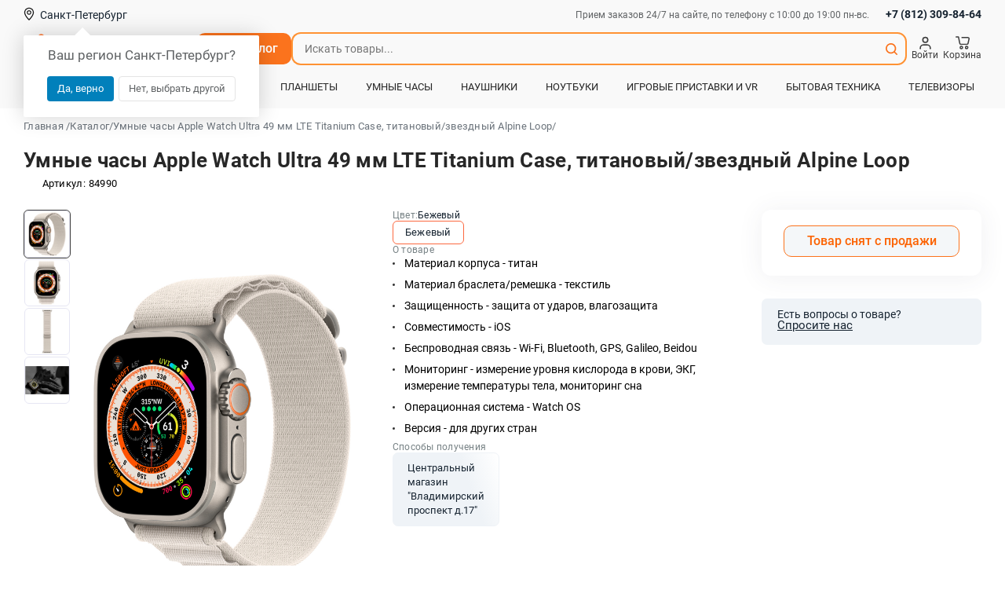

--- FILE ---
content_type: text/html; charset=UTF-8
request_url: https://don-telefon.ru/umnyye_chasy_apple_watch_ultra_49_mm_lte_titanium_case_titanovyyzvezdnyy_alpine_loop_84990
body_size: 55187
content:
<!DOCTYPE html>
<html lang="ru" prefix="og: http://ogp.me/ns#">
<head>
    <meta charset="UTF-8">

    <meta name="viewport" content="width=device-width, initial-scale=1.0, maximum-scale=1.0, user-scalable=no">
    <meta name="theme-color" content="#ff7f3c" />

    <!--SEO BEGIN-->
        <title>Умные часы Apple Watch Ultra 49 мм LTE Titanium Case, титановый/звездный Alpine Loop купить по выгодной цене в Санкт-Петербурге</title>
        <meta name="description" content="Умные часы Apple Watch Ultra 49 мм LTE Titanium Case, титановый/звездный Alpine Loop с гарантией: выгодная стоимость! доставка по СПб! рассрочка и кредит!">
        <meta name="keywords" content="Умные часы Apple Watch Ultra 49 мм LTE Titanium Case, титановый/звездный Alpine Loop">
            <link rel="canonical" href="https://don-telefon.ru/umnyye_chasy_apple_watch_ultra_49_mm_lte_titanium_case_titanovyyzvezdnyy_alpine_loop_84990"/>
    
    <!--open_graph-->
    <meta property="og:type" content="website" />
    <meta property="og:locale" content="ru_RU" />
    <meta property="og:site_name" content="Дон-Телефон" />
    <meta property="og:title" content="Умные часы Apple Watch Ultra 49 мм LTE Titanium Case, титановый/звездный Alpine Loop купить по выгодной цене в Санкт-Петербурге" />
    <meta property="og:description" content="Умные часы Apple Watch Ultra 49 мм LTE Titanium Case, титановый/звездный Alpine Loop с гарантией: выгодная стоимость! доставка по СПб! рассрочка и кредит!"/>
    <meta property="og:url" content="https://don-telefon.ru/umnyye_chasy_apple_watch_ultra_49_mm_lte_titanium_case_titanovyyzvezdnyy_alpine_loop_84990" />
    <meta property="og:image:width" content="264" />
    <meta property="og:image:height" content="264" />
                <link rel="image_src" href="https://don-telefon.ru/pic/b706b8780cbef2de69d62762e796b572264x264_2o.jpeg" />
        <meta property="og:image" content="https://don-telefon.ru/pic/b706b8780cbef2de69d62762e796b572264x264_2o.jpeg" />
        <!--end-->
    <!--SEO END-->

    <!--ICONS BEGIN-->
                    <link rel="icon" type="image/png" sizes="96x96" href="/theme/frontend/favicons/favicon-96x96.png?ver=d10acae0" />
                    <link rel="icon" type="image/svg+xml" sizes="" href="/theme/frontend/favicons/favicon.svg?ver=d10acae0" />
                    <link rel="shortcut icon" type="" sizes="" href="/theme/frontend/favicons/favicon.ico?ver=d10acae0" />
                    <link rel="apple-touch-icon" type="image/png" sizes="180x180" href="/theme/frontend/favicons/apple-touch-icon.png?ver=d10acae0" />
            <!--ICONS END-->
    <link rel="manifest" href="/theme/frontend/favicons/site.webmanifest" />
    <script>
        window.BASE_STATIC_PATH = '/theme/frontend';

        window.hash_url = '/';
        window.static_path = '/theme/frontend/';
        window.image_path = 'https://don-telefon.ru';
        window.hostname = 'https://don-telefon.ru';
        window.api_origin = 'https://don-telefon.ru';
        window.__webpack_public_path__ = window.static_path + "new_app/build/";

        window.appConfig = {
            recaptchaMode: "domain",
            presetStore: {
                data_status: {
                    settings: {
                        status: "LOADED"
                    },
                    user: {
                        status: "NOT_LOAD"                    }
                },
                query: JSON.parse("{\"pages__catalog__detail\":{\"data\":{\"data\":{\"id\":29593,\"title\":\"Умные часы Apple Watch Ultra 49 мм LTE Titanium Case, титановый\\\/звездный Alpine Loop\",\"sku\":\"84990\",\"activity\":2,\"price\":124289,\"sub_title\":\"Умные часы Apple Watch Ultra\",\"short_description\":\"\",\"short_params\":\"<ul><li>Материал корпуса - титан<\\\/li><li>Материал браслета\\\/ремешка - текстиль<\\\/li><li>Защищенность - защита от ударов, влагозащита<\\\/li><li>Совместимость - iOS<\\\/li><li>Беспроводная связь - Wi-Fi, Bluetooth, GPS, Galileo, Beidou<\\\/li><li>Мониторинг - измерение уровня кислорода в крови, ЭКГ, измерение температуры тела, мониторинг сна<\\\/li><li>Операционная система - Watch OS<\\\/li><li>Версия - для других стран<\\\/li><\\\/ul>\",\"stock_quantity\":0,\"for_order\":2,\"rrp\":128018,\"tech_properties\":\"[{\\\"id\\\":1,\\\"widget\\\":\\\"TechProperties\\\",\\\"value\\\":[{\\\"title\\\":\\\"Описание\\\",\\\"properties\\\":[{\\\"title\\\":\\\"\\\",\\\"value\\\":\\\"Чтобы создать идеальные спортивные часы, мы тщательно проработали каждый элемент с особым вниманием к деталям, обеспечивая непревзойденную производительность. Титан обеспечивает идеальный баланс между весом, прочностью и устойчивостью к коррозии. Новый дизайн корпуса поднимается вверх, окружая плоское сапфировое стекло и защищая его от ударов по краям. Цифровая заводная головка больше, а боковая кнопка выступает из корпуса, что упрощает использование часов в перчатках.\\\\nСпециально для Apple Watch Ultra циферблат Wayfinder оснащен циферблатом времени, который можно переключать на компас в режиме реального времени, и имеет восемь дополнительных функций. В условиях низкой освещенности вы можете повернуть цифровую заводную головку, чтобы активировать ночной режим, и увидеть, как циферблат часов становится ярко-красным.\\\\nГотовы к действию. Новая кнопка действия позволяет быстро и физически управлять множеством функций. Они настраиваются и могут выполнять такие действия, как управление тренировкой, отметка точки компаса или начало погружения. Как и вы, они полны потенциала.\\\\nВремя автономной работы в течение нескольких дней. Когда вы второй день в туристическом походе, заключительном этапе триатлона или погружении вдоль кораллового рифа, последнее, о чем вы хотите думать, это разрядка аккумулятора. Благодаря более длительному, чем когда-либо, времени автономной работы вы можете использовать практически все и экономить энергию.\\\\nПроизводительность GPS имеет решающее значение для спортсменов, которым нужны максимально точные показатели, независимо от того, тренируются ли они на городских улицах или на природе. Apple Watch Ultra оснащены новой высокоточной двухчастотной системой GPS, которая обеспечивает потрясающую точность в самых труднодоступных местах.\\\\nДля большинства людей традиционное GPS-решение с GPS L1 работает большую часть времени. Но это может быть сложно, когда высокие здания, деревья или густая листва блокируют спутники. Новый GPS-навигатор L5 обеспечивает улучшенную обработку сигнала, уменьшая количество ошибок и обеспечивая более стабильный сигнал в условиях, например, в густонаселенных городах.\\\\nЕсли вы заблудились или получили травму и хотите привлечь к себе внимание, удерживайте кнопку действия, чтобы включить сирену, которую можно услышать на расстоянии до 180 метров.\\\\nРабочая температура от -20°C до 55°C.\\\",\\\"id\\\":1}],\\\"id\\\":1},{\\\"title\\\":\\\"Основные\\\",\\\"properties\\\":[{\\\"title\\\":\\\"Тип\\\",\\\"value\\\":\\\"умные часы\\\",\\\"id\\\":1},{\\\"title\\\":\\\"Процессор\\\",\\\"value\\\":\\\"S8 SiP\\\",\\\"id\\\":2},{\\\"title\\\":\\\"Количество ядер процессора\\\",\\\"value\\\":\\\"2\\\",\\\"id\\\":3},{\\\"title\\\":\\\"Операционная система\\\",\\\"value\\\":\\\"Watch OS\\\",\\\"id\\\":4},{\\\"title\\\":\\\"Совместимость с ОС\\\",\\\"value\\\":\\\"iOS\\\",\\\"id\\\":5},{\\\"title\\\":\\\"Минимальная поддерживаемая версия iOS\\\",\\\"value\\\":\\\"16\\\",\\\"id\\\":6},{\\\"title\\\":\\\"Линейка\\\",\\\"value\\\":\\\"Apple Watch Ultra\\\",\\\"id\\\":7},{\\\"title\\\":\\\"Особенности\\\",\\\"value\\\":\\\"воспроизведение аудио, магнитная зарядка, установка сторонних приложений\\\",\\\"id\\\":8},{\\\"title\\\":\\\"Дополнительные функции\\\",\\\"value\\\":\\\"динамик, компас, шагомер\\\",\\\"id\\\":9}],\\\"id\\\":2},{\\\"title\\\":\\\"Форма и материалы\\\",\\\"properties\\\":[{\\\"title\\\":\\\"Форма корпуса часов\\\",\\\"value\\\":\\\"прямоугольник\\\",\\\"id\\\":1},{\\\"title\\\":\\\"Размер корпуса\\\",\\\"value\\\":\\\"49 мм\\\",\\\"id\\\":2}],\\\"id\\\":3},{\\\"title\\\":\\\"Датчики и функции мониторинга\\\",\\\"properties\\\":[{\\\"title\\\":\\\"Датчик ЧСС\\\",\\\"value\\\":\\\"встроенный\\\",\\\"id\\\":1},{\\\"title\\\":\\\"Функции мониторинга\\\",\\\"value\\\":\\\"ЭКГ, измерение температуры тела, измерение уровня кислорода в крови, мониторинг сна\\\",\\\"id\\\":2}],\\\"id\\\":4},{\\\"title\\\":\\\"Экран\\\",\\\"properties\\\":[{\\\"title\\\":\\\"Функции экрана\\\",\\\"value\\\":\\\"наличие экрана, постоянная работа экрана, сенсорный экран\\\",\\\"id\\\":1},{\\\"title\\\":\\\"Технология экрана\\\",\\\"value\\\":\\\"OLED\\\",\\\"id\\\":2}],\\\"id\\\":5},{\\\"title\\\":\\\"Конструкция\\\",\\\"properties\\\":[{\\\"title\\\":\\\"Тип стекла\\\",\\\"value\\\":\\\"сапфировое\\\",\\\"id\\\":1},{\\\"title\\\":\\\"Класс пыле-влагозащиты (IP)\\\",\\\"value\\\":\\\"IP6X\\\",\\\"id\\\":2},{\\\"title\\\":\\\"Защищенность\\\",\\\"value\\\":\\\"влагозащита, защита от ударов\\\",\\\"id\\\":3}],\\\"id\\\":6},{\\\"title\\\":\\\"Взаимодействие с мобильными устройствами\\\",\\\"properties\\\":[{\\\"title\\\":\\\"Телефонные звонки\\\",\\\"value\\\":\\\"собственная SIM-карта\\\",\\\"id\\\":1}],\\\"id\\\":7},{\\\"title\\\":\\\"Память\\\",\\\"properties\\\":[{\\\"title\\\":\\\"Объем встроенной памяти\\\",\\\"value\\\":\\\"32 МБ\\\",\\\"id\\\":1}],\\\"id\\\":8},{\\\"title\\\":\\\"Аккумулятор\\\",\\\"properties\\\":[{\\\"title\\\":\\\"Время работы в активном режиме\\\",\\\"value\\\":\\\"36 ч\\\",\\\"id\\\":1},{\\\"title\\\":\\\"Дополнительная информация\\\",\\\"value\\\":\\\"водонепроницаемость 100 м, система обнаружения аварий, обнаружение падения, экстренный сигнал SOS, голосовой помощник Siri, датчик глубины; совместимость с iPhone 8 и более поздними версиями\\\",\\\"id\\\":2}],\\\"id\\\":9}]}]\",\"product_label\":0,\"warranty\":1,\"catalog_category_id\":[674],\"also_category_id\":[],\"catalog_id\":[],\"accessory_category_id\":[],\"accessory_id\":[],\"without_rustore\":false,\"seo_alias\":\"umnyye_chasy_apple_watch_ultra_49_mm_lte_titanium_case_titanovyyzvezdnyy_alpine_loop_84990\",\"seo_keywords\":\"Умные часы Apple Watch Ultra 49 мм LTE Titanium Case, титановый\\\/звездный Alpine Loop\",\"seo_description\":\"Умные часы Apple Watch Ultra 49 мм LTE Titanium Case, титановый\\\/звездный Alpine Loop с гарантией: выгодная стоимость! доставка по СПб! рассрочка и кредит!\",\"seo_title\":\"Умные часы Apple Watch Ultra 49 мм LTE Titanium Case, титановый\\\/звездный Alpine Loop купить по выгодной цене в Санкт-Петербурге\",\"special_catalog\":0,\"gift\":false,\"has_reviews\":false,\"bonus_payment\":0,\"item_mark\":null,\"brand\":{\"id\":3,\"title\":\"Apple\"},\"product_ram\":null,\"preview\":[{\"id\":298201,\"url\":\"\\\/pic\\\/b706b8780cbef2de69d62762e796b572.jpeg\",\"base_name\":\"_pic_a4be8f7cb55f0e3775b302ccc3871ea5Ez2h3\",\"image_info\":{\"mime\":\"image\\\/png\",\"ratio\":0.85,\"stats\":{\"dominant\":{\"b\":248,\"g\":248,\"r\":248}},\"width\":1180,\"height\":1388,\"optimize\":{\"jpeg\":\"\\\/pic\\\/b706b8780cbef2de69d62762e796b572_or.jpg\",\"webp\":\"\\\/pic\\\/b706b8780cbef2de69d62762e796b572_or.webp\",\"original\":null},\"previews\":[\"\\\/pic\\\/b706b8780cbef2de69d62762e796b572100x100_2o.jpeg\",\"\\\/pic\\\/b706b8780cbef2de69d62762e796b572113x133_2o.jpeg\",\"\\\/pic\\\/b706b8780cbef2de69d62762e796b572185x218_2o.jpeg\",\"\\\/pic\\\/b706b8780cbef2de69d62762e796b572506x470_2o.jpeg\",\"\\\/pic\\\/b706b8780cbef2de69d62762e796b572264x264_2o.jpeg\"]},\"preview\":[\"\\\/pic\\\/b706b8780cbef2de69d62762e796b572113x133_2o.jpeg\",\"\\\/pic\\\/b706b8780cbef2de69d62762e796b572185x218_2o.jpeg\"]}],\"gallery\":[{\"id\":298168,\"url\":\"\\\/pic\\\/3204d26a79ba54b8ac05ff195e008740BEhtV.jpg\",\"base_name\":\"29593_3.jpg\",\"image_info\":{\"mime\":\"image\\\/png\",\"ratio\":0.61,\"stats\":{\"dominant\":{\"b\":8,\"g\":8,\"r\":8}},\"width\":844,\"height\":1373,\"optimize\":{\"jpeg\":\"\\\/pic\\\/3204d26a79ba54b8ac05ff195e008740BEhtV_or.jpg\",\"webp\":\"\\\/pic\\\/3204d26a79ba54b8ac05ff195e008740BEhtV_or.webp\",\"original\":null},\"previews\":[\"\\\/pic\\\/3204d26a79ba54b8ac05ff195e008740BEhtV506x470_2o.jpg\",\"\\\/pic\\\/3204d26a79ba54b8ac05ff195e008740BEhtV81x133_2o.jpg\",\"\\\/pic\\\/3204d26a79ba54b8ac05ff195e008740BEhtV134x218_2o.jpg\"]},\"preview\":[\"\\\/pic\\\/3204d26a79ba54b8ac05ff195e008740BEhtV81x133_2o.jpg\",\"\\\/pic\\\/3204d26a79ba54b8ac05ff195e008740BEhtV134x218_2o.jpg\"]},{\"id\":298169,\"url\":\"\\\/pic\\\/b9f7a1faf6b4b658dd20ecd9e23f6c23oa7CT.jpg\",\"base_name\":\"29593_4.jpg\",\"image_info\":{\"mime\":\"image\\\/png\",\"ratio\":0.23,\"stats\":{\"dominant\":{\"b\":248,\"g\":248,\"r\":248}},\"width\":268,\"height\":1148,\"optimize\":{\"jpeg\":\"\\\/pic\\\/b9f7a1faf6b4b658dd20ecd9e23f6c23oa7CT_or.jpg\",\"webp\":\"\\\/pic\\\/b9f7a1faf6b4b658dd20ecd9e23f6c23oa7CT_or.webp\",\"original\":null},\"previews\":[\"\\\/pic\\\/b9f7a1faf6b4b658dd20ecd9e23f6c23oa7CT506x470_2o.jpg\",\"\\\/pic\\\/b9f7a1faf6b4b658dd20ecd9e23f6c23oa7CT31x133_2o.jpg\",\"\\\/pic\\\/b9f7a1faf6b4b658dd20ecd9e23f6c23oa7CT50x218_2o.jpg\"]},\"preview\":[\"\\\/pic\\\/b9f7a1faf6b4b658dd20ecd9e23f6c23oa7CT31x133_2o.jpg\",\"\\\/pic\\\/b9f7a1faf6b4b658dd20ecd9e23f6c23oa7CT50x218_2o.jpg\"]},{\"id\":298182,\"url\":\"\\\/pic\\\/9d82382bd2f0300f66c4b4c92abcf3aejBBRr.jpg\",\"base_name\":\"29593_17.jpg\",\"image_info\":{\"mime\":\"image\\\/jpeg\",\"ratio\":1.59,\"stats\":{\"dominant\":{\"b\":8,\"g\":8,\"r\":8}},\"width\":2900,\"height\":1820,\"optimize\":{\"jpeg\":\"\\\/pic\\\/9d82382bd2f0300f66c4b4c92abcf3aejBBRr_or.jpg\",\"webp\":\"\\\/pic\\\/9d82382bd2f0300f66c4b4c92abcf3aejBBRr_or.webp\",\"original\":null},\"previews\":[\"\\\/pic\\\/9d82382bd2f0300f66c4b4c92abcf3aejBBRr506x470_2o.jpg\",\"\\\/pic\\\/9d82382bd2f0300f66c4b4c92abcf3aejBBRr211x133_2o.jpg\",\"\\\/pic\\\/9d82382bd2f0300f66c4b4c92abcf3aejBBRr347x218_2o.jpg\"]},\"preview\":[\"\\\/pic\\\/9d82382bd2f0300f66c4b4c92abcf3aejBBRr211x133_2o.jpg\",\"\\\/pic\\\/9d82382bd2f0300f66c4b4c92abcf3aejBBRr347x218_2o.jpg\"]}],\"delivery_price\":false},\"alias\":\"umnyye_chasy_apple_watch_ultra_49_mm_lte_titanium_case_titanovyyzvezdnyy_alpine_loop_84990\",\"linked_products\":[{\"id\":34590,\"title\":\"Умные часы Apple Watch Ultra 3 (2025) 49mm Natural Titanium Case with Light Blue Alpine Loop Medium\",\"sku\":\"89941\",\"seo_alias\":\"umnye_chasy_apple_watch_ultra_3_2025_49mm_natural_titanium_case_with_light_blue_alpine_loop_medium_89941\",\"warranty\":1,\"catalog_category_id\":[808,362],\"price\":85980,\"special_catalog\":0,\"bonus_payment\":0,\"item_mark\":null,\"brand\":{\"id\":3,\"title\":\"Apple\"},\"product_ram\":null,\"preview\":[{\"id\":351952,\"url\":\"\\\/pic\\\/e287260c5a75567dca5c9fc4e3c15b03.jpg\",\"base_name\":\"iizto4u82iuk99zucqjro10khbmzk5y3\",\"image_info\":{\"mime\":\"image\\\/jpeg\",\"ratio\":0.85,\"stats\":{\"dominant\":{\"b\":248,\"g\":248,\"r\":248}},\"width\":432,\"height\":510,\"optimize\":{\"jpeg\":\"\\\/pic\\\/e287260c5a75567dca5c9fc4e3c15b03_or.jpg\",\"webp\":\"\\\/pic\\\/e287260c5a75567dca5c9fc4e3c15b03_or.webp\",\"original\":null},\"previews\":[\"\\\/pic\\\/e287260c5a75567dca5c9fc4e3c15b03100x100_2o.jpg\",\"\\\/pic\\\/e287260c5a75567dca5c9fc4e3c15b03506x470_2o.jpg\",\"\\\/pic\\\/e287260c5a75567dca5c9fc4e3c15b03112x133_2o.jpg\",\"\\\/pic\\\/e287260c5a75567dca5c9fc4e3c15b03184x218_2o.jpg\",\"\\\/pic\\\/e287260c5a75567dca5c9fc4e3c15b03264x264_2o.jpg\"]},\"preview\":[\"\\\/pic\\\/e287260c5a75567dca5c9fc4e3c15b03112x133_2o.jpg\",\"\\\/pic\\\/e287260c5a75567dca5c9fc4e3c15b03184x218_2o.jpg\"]}]},{\"id\":34585,\"title\":\"Умные часы Apple Watch Ultra 3 (2025) 49mm Black Titanium Case with Black Alpine Loop Large\",\"sku\":\"89936\",\"seo_alias\":\"umnye_chasy_apple_watch_ultra_3_2025_49mm_black_titanium_case_with_black_alpine_loop_large_89936\",\"warranty\":1,\"catalog_category_id\":[808,362],\"price\":81480,\"special_catalog\":0,\"bonus_payment\":0,\"item_mark\":null,\"brand\":{\"id\":3,\"title\":\"Apple\"},\"product_ram\":null,\"preview\":[{\"id\":351943,\"url\":\"\\\/pic\\\/15033833bbcc3551632b7dfce1d7eeb3.jpg\",\"base_name\":\"1ed71xa9u2b70t5wjgm1781d1dmcyyib\",\"image_info\":{\"mime\":\"image\\\/jpeg\",\"ratio\":0.85,\"stats\":{\"dominant\":{\"b\":8,\"g\":8,\"r\":8}},\"width\":433,\"height\":510,\"optimize\":{\"jpeg\":\"\\\/pic\\\/15033833bbcc3551632b7dfce1d7eeb3_or.jpg\",\"webp\":\"\\\/pic\\\/15033833bbcc3551632b7dfce1d7eeb3_or.webp\",\"original\":null},\"previews\":[\"\\\/pic\\\/15033833bbcc3551632b7dfce1d7eeb3100x100_2o.jpg\",\"\\\/pic\\\/15033833bbcc3551632b7dfce1d7eeb3506x470_2o.jpg\",\"\\\/pic\\\/15033833bbcc3551632b7dfce1d7eeb3112x133_2o.jpg\",\"\\\/pic\\\/15033833bbcc3551632b7dfce1d7eeb3185x218_2o.jpg\",\"\\\/pic\\\/15033833bbcc3551632b7dfce1d7eeb3264x264_2o.jpg\"]},\"preview\":[\"\\\/pic\\\/15033833bbcc3551632b7dfce1d7eeb3112x133_2o.jpg\",\"\\\/pic\\\/15033833bbcc3551632b7dfce1d7eeb3185x218_2o.jpg\"]}]},{\"id\":34586,\"title\":\"Умные часы Apple Watch Ultra 3 (2025) 49mm Natural Titanium Case with Blue\\\/Bright Blue Trail Loop (S\\\/M)\",\"sku\":\"89937\",\"seo_alias\":\"umnye_chasy_apple_watch_ultra_3_2025_49mm_natural_titanium_case_with_bluebright_blue_trail_loop_sm_89937\",\"warranty\":1,\"catalog_category_id\":[808,362],\"price\":81480,\"special_catalog\":0,\"bonus_payment\":0,\"item_mark\":null,\"brand\":{\"id\":3,\"title\":\"Apple\"},\"product_ram\":null,\"preview\":[{\"id\":351944,\"url\":\"\\\/pic\\\/8cdc682a0550fab40db38f6418c37bec.jpg\",\"base_name\":\"zua42q3s2t5a6f9uy6ljtf3fqmms5kmd\",\"image_info\":{\"mime\":\"image\\\/jpeg\",\"ratio\":0.86,\"stats\":{\"dominant\":{\"b\":248,\"g\":248,\"r\":248}},\"width\":438,\"height\":510,\"optimize\":{\"jpeg\":\"\\\/pic\\\/8cdc682a0550fab40db38f6418c37bec_or.jpg\",\"webp\":\"\\\/pic\\\/8cdc682a0550fab40db38f6418c37bec_or.webp\",\"original\":null},\"previews\":[\"\\\/pic\\\/8cdc682a0550fab40db38f6418c37bec100x100_2o.jpg\",\"\\\/pic\\\/8cdc682a0550fab40db38f6418c37bec506x470_2o.jpg\",\"\\\/pic\\\/8cdc682a0550fab40db38f6418c37bec114x133_2o.jpg\",\"\\\/pic\\\/8cdc682a0550fab40db38f6418c37bec187x218_2o.jpg\",\"\\\/pic\\\/8cdc682a0550fab40db38f6418c37bec264x264_2o.jpg\"]},\"preview\":[\"\\\/pic\\\/8cdc682a0550fab40db38f6418c37bec114x133_2o.jpg\",\"\\\/pic\\\/8cdc682a0550fab40db38f6418c37bec187x218_2o.jpg\"]}]},{\"id\":34588,\"title\":\"Умные часы Apple Watch Ultra 3 (2025) 49mm Natural Titanium Case with Blue\\\/Bright Blue Trail Loop (M\\\/L)\",\"sku\":\"89939\",\"seo_alias\":\"umnye_chasy_apple_watch_ultra_3_2025_49mm_natural_titanium_case_with_bluebright_blue_trail_loop_ml_89939\",\"warranty\":1,\"catalog_category_id\":[808,362],\"price\":81480,\"special_catalog\":0,\"bonus_payment\":0,\"item_mark\":null,\"brand\":{\"id\":3,\"title\":\"Apple\"},\"product_ram\":null,\"preview\":[{\"id\":351946,\"url\":\"\\\/pic\\\/76b551184ae3d43eeaa112eea1cc0156.jpg\",\"base_name\":\"favta85izsa12rcne4ggr26wgh2f0ofk\",\"image_info\":{\"mime\":\"image\\\/jpeg\",\"ratio\":0.86,\"stats\":{\"dominant\":{\"b\":248,\"g\":248,\"r\":248}},\"width\":438,\"height\":510,\"optimize\":{\"jpeg\":\"\\\/pic\\\/76b551184ae3d43eeaa112eea1cc0156_or.jpg\",\"webp\":\"\\\/pic\\\/76b551184ae3d43eeaa112eea1cc0156_or.webp\",\"original\":null},\"previews\":[\"\\\/pic\\\/76b551184ae3d43eeaa112eea1cc0156100x100_2o.jpg\",\"\\\/pic\\\/76b551184ae3d43eeaa112eea1cc0156506x470_2o.jpg\",\"\\\/pic\\\/76b551184ae3d43eeaa112eea1cc0156114x133_2o.jpg\",\"\\\/pic\\\/76b551184ae3d43eeaa112eea1cc0156187x218_2o.jpg\",\"\\\/pic\\\/76b551184ae3d43eeaa112eea1cc0156264x264_2o.jpg\"]},\"preview\":[\"\\\/pic\\\/76b551184ae3d43eeaa112eea1cc0156114x133_2o.jpg\",\"\\\/pic\\\/76b551184ae3d43eeaa112eea1cc0156187x218_2o.jpg\"]}]},{\"id\":34587,\"title\":\"Умные часы Apple Watch Ultra 3 (2025) 49mm Black Titanium Case with Black\\\/Charcoal Trail Loop (S\\\/M)\",\"sku\":\"89938\",\"seo_alias\":\"umnye_chasy_apple_watch_ultra_3_2025_49mm_black_titanium_case_with_blackcharcoal_trail_loop_sm_89938\",\"warranty\":1,\"catalog_category_id\":[808,362],\"price\":81480,\"special_catalog\":0,\"bonus_payment\":0,\"item_mark\":null,\"brand\":{\"id\":3,\"title\":\"Apple\"},\"product_ram\":null,\"preview\":[{\"id\":351945,\"url\":\"\\\/pic\\\/0a258d17cfdb66a1ce93ed36954ab8d8.jpg\",\"base_name\":\"y8vtv52y4drkgrbgcdrwfti6orty617o\",\"image_info\":{\"mime\":\"image\\\/jpeg\",\"ratio\":0.86,\"stats\":{\"dominant\":{\"b\":248,\"g\":248,\"r\":248}},\"width\":437,\"height\":510,\"optimize\":{\"jpeg\":\"\\\/pic\\\/0a258d17cfdb66a1ce93ed36954ab8d8_or.jpg\",\"webp\":\"\\\/pic\\\/0a258d17cfdb66a1ce93ed36954ab8d8_or.webp\",\"original\":null},\"previews\":[\"\\\/pic\\\/0a258d17cfdb66a1ce93ed36954ab8d8100x100_2o.jpg\",\"\\\/pic\\\/0a258d17cfdb66a1ce93ed36954ab8d8506x470_2o.jpg\",\"\\\/pic\\\/0a258d17cfdb66a1ce93ed36954ab8d8113x133_2o.jpg\",\"\\\/pic\\\/0a258d17cfdb66a1ce93ed36954ab8d8186x218_2o.jpg\",\"\\\/pic\\\/0a258d17cfdb66a1ce93ed36954ab8d8264x264_2o.jpg\"]},\"preview\":[\"\\\/pic\\\/0a258d17cfdb66a1ce93ed36954ab8d8113x133_2o.jpg\",\"\\\/pic\\\/0a258d17cfdb66a1ce93ed36954ab8d8186x218_2o.jpg\"]}]},{\"id\":34589,\"title\":\"Умные часы Apple Watch Ultra 3 (2025) 49mm Black Titanium Case with Black\\\/Charcoal Trail Loop (M\\\/L)\",\"sku\":\"89940\",\"seo_alias\":\"umnye_chasy_apple_watch_ultra_3_2025_49mm_black_titanium_case_with_blackcharcoal_trail_loop_ml_89940\",\"warranty\":1,\"catalog_category_id\":[808,362],\"price\":81480,\"special_catalog\":0,\"bonus_payment\":0,\"item_mark\":null,\"brand\":{\"id\":3,\"title\":\"Apple\"},\"product_ram\":null,\"preview\":[{\"id\":351949,\"url\":\"\\\/pic\\\/607d09d2435565a0bfc2b2d636473ab3.jpg\",\"base_name\":\"l7925vtnox6lcwlee8wwe6h2bfay4fse\",\"image_info\":{\"mime\":\"image\\\/jpeg\",\"ratio\":0.86,\"stats\":{\"dominant\":{\"b\":248,\"g\":248,\"r\":248}},\"width\":437,\"height\":510,\"optimize\":{\"jpeg\":\"\\\/pic\\\/607d09d2435565a0bfc2b2d636473ab3_or.jpg\",\"webp\":\"\\\/pic\\\/607d09d2435565a0bfc2b2d636473ab3_or.webp\",\"original\":null},\"previews\":[\"\\\/pic\\\/607d09d2435565a0bfc2b2d636473ab3100x100_2o.jpg\",\"\\\/pic\\\/607d09d2435565a0bfc2b2d636473ab3506x470_2o.jpg\",\"\\\/pic\\\/607d09d2435565a0bfc2b2d636473ab3113x133_2o.jpg\",\"\\\/pic\\\/607d09d2435565a0bfc2b2d636473ab3186x218_2o.jpg\",\"\\\/pic\\\/607d09d2435565a0bfc2b2d636473ab3264x264_2o.jpg\"]},\"preview\":[\"\\\/pic\\\/607d09d2435565a0bfc2b2d636473ab3113x133_2o.jpg\",\"\\\/pic\\\/607d09d2435565a0bfc2b2d636473ab3186x218_2o.jpg\"]}]},{\"id\":34584,\"title\":\"Умные часы Apple Watch Ultra 3 (2025) 49mm Natural Titanium Case with Light Blue Alpine Loop Large\",\"sku\":\"89935\",\"seo_alias\":\"umnye_chasy_apple_watch_ultra_3_2025_49mm_natural_titanium_case_with_light_blue_alpine_loop_large_89935\",\"warranty\":1,\"catalog_category_id\":[808,362],\"price\":74290,\"special_catalog\":0,\"bonus_payment\":0,\"item_mark\":null,\"brand\":{\"id\":3,\"title\":\"Apple\"},\"product_ram\":null,\"preview\":[{\"id\":351942,\"url\":\"\\\/pic\\\/ac84338901261076aca7c661501d0f6e.jpg\",\"base_name\":\"y38hluxx9bja2awo75if58gn11q5uz55\",\"image_info\":{\"mime\":\"image\\\/jpeg\",\"ratio\":0.85,\"stats\":{\"dominant\":{\"b\":248,\"g\":248,\"r\":248}},\"width\":432,\"height\":510,\"optimize\":{\"jpeg\":\"\\\/pic\\\/ac84338901261076aca7c661501d0f6e_or.jpg\",\"webp\":\"\\\/pic\\\/ac84338901261076aca7c661501d0f6e_or.webp\",\"original\":null},\"previews\":[\"\\\/pic\\\/ac84338901261076aca7c661501d0f6e100x100_2o.jpg\",\"\\\/pic\\\/ac84338901261076aca7c661501d0f6e506x470_2o.jpg\",\"\\\/pic\\\/ac84338901261076aca7c661501d0f6e112x133_2o.jpg\",\"\\\/pic\\\/ac84338901261076aca7c661501d0f6e184x218_2o.jpg\",\"\\\/pic\\\/ac84338901261076aca7c661501d0f6e264x264_2o.jpg\"]},\"preview\":[\"\\\/pic\\\/ac84338901261076aca7c661501d0f6e112x133_2o.jpg\",\"\\\/pic\\\/ac84338901261076aca7c661501d0f6e184x218_2o.jpg\"]}]},{\"id\":34581,\"title\":\"Умные часы Apple Watch Ultra 3 (2025) 49mm Natural Titanium Case with Anchor Blue Ocean Band\",\"sku\":\"89932\",\"seo_alias\":\"umnye_chasy_apple_watch_ultra_3_2025_49mm_natural_titanium_case_with_anchor_blue_ocean_band_89932\",\"warranty\":1,\"catalog_category_id\":[808,362],\"price\":67390,\"special_catalog\":0,\"bonus_payment\":0,\"item_mark\":null,\"brand\":{\"id\":3,\"title\":\"Apple\"},\"product_ram\":null,\"preview\":[{\"id\":351939,\"url\":\"\\\/pic\\\/0b332696790021ae3c2a9c6a5e6488fc.jpg\",\"base_name\":\"blwgovc5urhtqwc8m0g55rbfbx92rgzo (1)\",\"image_info\":{\"mime\":\"image\\\/jpeg\",\"ratio\":0.9,\"stats\":{\"dominant\":{\"b\":248,\"g\":248,\"r\":248}},\"width\":458,\"height\":510,\"optimize\":{\"jpeg\":\"\\\/pic\\\/0b332696790021ae3c2a9c6a5e6488fc_or.jpg\",\"webp\":\"\\\/pic\\\/0b332696790021ae3c2a9c6a5e6488fc_or.webp\",\"original\":null},\"previews\":[\"\\\/pic\\\/0b332696790021ae3c2a9c6a5e6488fc100x100_2o.jpg\",\"\\\/pic\\\/0b332696790021ae3c2a9c6a5e6488fc506x470_2o.jpg\",\"\\\/pic\\\/0b332696790021ae3c2a9c6a5e6488fc264x264_2o.jpg\",\"\\\/pic\\\/0b332696790021ae3c2a9c6a5e6488fc119x133_2o.jpg\",\"\\\/pic\\\/0b332696790021ae3c2a9c6a5e6488fc195x218_2o.jpg\",\"\\\/pic\\\/0b332696790021ae3c2a9c6a5e6488fc50x50_2o.jpg\"]},\"preview\":[\"\\\/pic\\\/0b332696790021ae3c2a9c6a5e6488fc119x133_2o.jpg\",\"\\\/pic\\\/0b332696790021ae3c2a9c6a5e6488fc195x218_2o.jpg\"]}]},{\"id\":34582,\"title\":\"Умные часы Apple Watch Ultra 3 (2025) 49mm Black Titanium Case with Black Ocean Band\",\"sku\":\"89933\",\"seo_alias\":\"umnye_chasy_apple_watch_ultra_3_2025_49mm_black_titanium_case_with_black_ocean_band_89933\",\"warranty\":1,\"catalog_category_id\":[808,362],\"price\":64890,\"special_catalog\":0,\"bonus_payment\":0,\"item_mark\":null,\"brand\":{\"id\":3,\"title\":\"Apple\"},\"product_ram\":null,\"preview\":[{\"id\":351940,\"url\":\"\\\/pic\\\/450c33e603261d5ec28059c90cf64033.jpg\",\"base_name\":\"ypnfq1ev200u4jsxy88k95fy8s0db7ek\",\"image_info\":{\"mime\":\"image\\\/jpeg\",\"ratio\":0.9,\"stats\":{\"dominant\":{\"b\":248,\"g\":248,\"r\":248}},\"width\":458,\"height\":510,\"optimize\":{\"jpeg\":\"\\\/pic\\\/450c33e603261d5ec28059c90cf64033_or.jpg\",\"webp\":\"\\\/pic\\\/450c33e603261d5ec28059c90cf64033_or.webp\",\"original\":null},\"previews\":[\"\\\/pic\\\/450c33e603261d5ec28059c90cf64033100x100_2o.jpg\",\"\\\/pic\\\/450c33e603261d5ec28059c90cf64033119x133_2o.jpg\",\"\\\/pic\\\/450c33e603261d5ec28059c90cf64033195x218_2o.jpg\",\"\\\/pic\\\/450c33e603261d5ec28059c90cf64033506x470_2o.jpg\",\"\\\/pic\\\/450c33e603261d5ec28059c90cf64033264x264_2o.jpg\"]},\"preview\":[\"\\\/pic\\\/450c33e603261d5ec28059c90cf64033119x133_2o.jpg\",\"\\\/pic\\\/450c33e603261d5ec28059c90cf64033195x218_2o.jpg\"]}]},{\"id\":34583,\"title\":\"Умные часы Apple Watch Ultra 3 (2025) 49mm Black Titanium Case with Black Alpine Loop Medium\",\"sku\":\"89934\",\"seo_alias\":\"umnye_chasy_apple_watch_ultra_3_2025_49mm_black_titanium_case_with_black_alpine_loop_medium_89934\",\"warranty\":1,\"catalog_category_id\":[808,362],\"price\":64890,\"special_catalog\":0,\"bonus_payment\":0,\"item_mark\":null,\"brand\":{\"id\":3,\"title\":\"Apple\"},\"product_ram\":null,\"preview\":[{\"id\":351941,\"url\":\"\\\/pic\\\/2ed1067073f3dfb9106fd377168fe8dd.jpg\",\"base_name\":\"e3dm8wplmfp7sq78ebpnmaon9bm9rmxq\",\"image_info\":{\"mime\":\"image\\\/jpeg\",\"ratio\":0.85,\"stats\":{\"dominant\":{\"b\":8,\"g\":8,\"r\":8}},\"width\":433,\"height\":510,\"optimize\":{\"jpeg\":\"\\\/pic\\\/2ed1067073f3dfb9106fd377168fe8dd_or.jpg\",\"webp\":\"\\\/pic\\\/2ed1067073f3dfb9106fd377168fe8dd_or.webp\",\"original\":null},\"previews\":[\"\\\/pic\\\/2ed1067073f3dfb9106fd377168fe8dd100x100_2o.jpg\",\"\\\/pic\\\/2ed1067073f3dfb9106fd377168fe8dd506x470_2o.jpg\",\"\\\/pic\\\/2ed1067073f3dfb9106fd377168fe8dd112x133_2o.jpg\",\"\\\/pic\\\/2ed1067073f3dfb9106fd377168fe8dd185x218_2o.jpg\",\"\\\/pic\\\/2ed1067073f3dfb9106fd377168fe8dd264x264_2o.jpg\"]},\"preview\":[\"\\\/pic\\\/2ed1067073f3dfb9106fd377168fe8dd112x133_2o.jpg\",\"\\\/pic\\\/2ed1067073f3dfb9106fd377168fe8dd185x218_2o.jpg\"]}]}],\"linked_accessory\":[]},\"status\":\"fulfilled\"}}"),
                settings: JSON.parse("{\"seo\":{\"title\":\"Умные часы Apple Watch Ultra 49 мм LTE Titanium Case, титановый\\\/звездный Alpine Loop купить по выгодной цене в Санкт-Петербурге\",\"keywords\":\"Умные часы Apple Watch Ultra 49 мм LTE Titanium Case, титановый\\\/звездный Alpine Loop\",\"description\":\"Умные часы Apple Watch Ultra 49 мм LTE Titanium Case, титановый\\\/звездный Alpine Loop с гарантией: выгодная стоимость! доставка по СПб! рассрочка и кредит!\",\"canonical\":\"https:\\\/\\\/don-telefon.ru\\\/umnyye_chasy_apple_watch_ultra_49_mm_lte_titanium_case_titanovyyzvezdnyy_alpine_loop_84990\",\"ogImage\":\"\\\/pic\\\/b706b8780cbef2de69d62762e796b572264x264_2o.jpeg\"},\"user\":false,\"index_data\":{\"id\":1,\"title\":\"\",\"seo_alias\":\"index\",\"seo_title\":\"Дон-Телефон: отношение к телефону с большой буквы\",\"seo_keywords\":\"купить телефон, купить планшет, купить смартфон, купить аксессуары к смартфону, купить чехол, купить защитное стекло, купить онлайн Петербург\",\"seo_description\":\"Мобильные телефоны известных брендов: Samsung, Apple, Xiaomi, Huawei, LG по выгодным ценам в каталоге смартфонов Дон-Телефон. Всегда в наличии новинки смартфонов в интернет-магазине Дон-Телефон. | Город Санкт-Петербург (СПб)\",\"content\":[{\"id\":203854,\"widget\":\"LargeBanner\",\"value\":[{\"image\":[353974],\"background_image\":[353995],\"background_image_mobile\":[354292],\"title\":\"\",\"subtitle\":\"\",\"price\":\"\",\"enable_button\":\"\",\"button_text\":\"\",\"button_link\":\"https:\\\/\\\/don-telefon.ru\\\/products\\\/ipad_pro_11_2025\",\"product\":\"\",\"id\":202},{\"image\":[353977],\"background_image\":[354952],\"background_image_mobile\":[354293],\"title\":\"\",\"subtitle\":\"\",\"price\":\"\",\"enable_button\":\"\",\"button_text\":\"\",\"button_link\":\"https:\\\/\\\/don-telefon.ru\\\/products\\\/macbook_pro_14_m5_2025\",\"product\":\"\",\"id\":203},{\"image\":[353983],\"background_image\":[353984],\"background_image_mobile\":[354294],\"title\":\"\",\"subtitle\":\"\",\"price\":\"\",\"enable_button\":\"\",\"button_text\":\"\",\"button_link\":\"https:\\\/\\\/don-telefon.ru\\\/products\\\/iphone_17_pro_\",\"product\":\"\",\"id\":204},{\"image\":[353980],\"title\":\"iPhone Air\",\"subtitle\":\"Самый тонкий iPhone в истории. С мощью Pro внутри.\",\"price\":\"\",\"enable_button\":true,\"button_text\":\"Купить\",\"button_link\":\"https:\\\/\\\/don-telefon.ru\\\/products\\\/iphone_air_\",\"product\":\"\",\"id\":206,\"background_image\":[353981],\"background_image_mobile\":[354298]},{\"image\":[353990],\"background_image\":[353991],\"background_image_mobile\":[354296],\"title\":\"\",\"subtitle\":\"\",\"price\":\"\",\"enable_button\":\"\",\"button_text\":\"\",\"button_link\":\"https:\\\/\\\/don-telefon.ru\\\/products\\\/macbook_air_13_m4_2025\",\"product\":\"\",\"id\":207},{\"image\":[354013],\"background_image\":[354012],\"background_image_mobile\":[354297],\"title\":\"\",\"subtitle\":\"\",\"price\":\"\",\"enable_button\":\"\",\"button_text\":\"\",\"button_link\":\"https:\\\/\\\/don-telefon.ru\\\/products\\\/series_ultra_3_\",\"product\":\"\",\"id\":208},{\"image\":[353986],\"background_image\":[353987],\"title\":\"\",\"subtitle\":\"\",\"price\":\"\",\"enable_button\":\"\",\"button_text\":\"\",\"button_link\":\"https:\\\/\\\/don-telefon.ru\\\/products\\\/ipad_air\",\"product\":\"\",\"id\":209,\"background_image_mobile\":[354295]}]},{\"id\":1702,\"widget\":\"Advantages\",\"value\":[{\"title\":\"Качество \\\/ Цена\",\"icon\":\"\",\"image\":[350509],\"id\":1,\"icon_dictionary\":{\"id\":2,\"label\":\"price\"}},{\"title\":\"Удобство для покупателя\",\"icon\":\"\",\"image\":[350510],\"id\":2,\"icon_dictionary\":{\"id\":1,\"label\":\"choice\"}},{\"title\":\"Гарантии\",\"icon\":\"\",\"image\":[350511],\"id\":3,\"icon_dictionary\":{\"id\":3,\"label\":\"guarantees\"}},{\"title\":\"Свобода выбора\",\"icon\":\"\",\"image\":[350512],\"id\":4,\"icon_dictionary\":{\"id\":4,\"label\":\"convenience\"}}]},{\"id\":483365,\"widget\":\"ProductList\",\"value\":[{\"product\":{\"value\":33484,\"label\":\"88855\"},\"id\":535},{\"product\":{\"value\":33482,\"label\":\"88853\"},\"id\":536},{\"product\":{\"value\":34712,\"label\":\"90063\"},\"id\":537},{\"product\":{\"value\":34548,\"label\":\"89900\"},\"id\":538},{\"product\":{\"value\":34699,\"label\":\"90050\"},\"id\":539},{\"product\":{\"value\":34839,\"label\":\"90189\"},\"id\":540},{\"product\":{\"value\":27398,\"label\":\"82795\"},\"id\":541},{\"product\":{\"value\":34794,\"label\":\"90145\"},\"id\":542},{\"product\":{\"value\":34418,\"label\":\"89770\"},\"id\":543},{\"product\":{\"value\":34017,\"label\":\"89377\"},\"id\":544}]},{\"id\":564633,\"widget\":\"YandexMarket\",\"value\":{\"image\":[351813],\"link\":\"https:\\\/\\\/market.yandex.ru\\\/business--don-telefon\\\/917539\\\/reviews\",\"visible\":true,\"title\":\"\",\"date\":\"2012-08-26\",\"text\":\"Работаем для вас уже:\"}},{\"id\":242237,\"widget\":\"SocialNetwork\",\"value\":{\"id\":\"76753496\",\"visible\":true}},{\"id\":372197,\"widget\":\"ProductList2\",\"value\":{\"title\":\"Новинки\",\"products\":[{\"product\":{\"value\":34445,\"label\":\"89797\"},\"id\":14},{\"product\":{\"value\":34849,\"label\":\"90199\"},\"id\":15},{\"product\":{\"value\":34729,\"label\":\"90080\"},\"id\":16},{\"product\":{\"value\":34521,\"label\":\"89873\"},\"id\":17},{\"product\":{\"value\":35099,\"label\":\"90446\"},\"id\":18},{\"product\":{\"value\":34799,\"label\":\"90150\"},\"id\":19},{\"product\":{\"value\":34801,\"label\":\"90152\"},\"id\":20},{\"product\":{\"value\":34363,\"label\":\"89715\"},\"id\":21},{\"product\":{\"value\":34686,\"label\":\"90037\"},\"id\":22},{\"product\":{\"value\":35062,\"label\":\"90410\"},\"id\":23}]}}]},\"dictionaries\":{\"outposts\":[],\"payment_types\":[{\"id\":1,\"title\":\"Наличные\",\"value\":\"cash\",\"sorting\":1,\"coefficient\":1,\"status\":1,\"pay_rate\":\"1\",\"name\":\"Наличные\"},{\"id\":25,\"title\":\"Для юр. лиц c НДС\",\"value\":\"cashless_5\",\"sorting\":100,\"coefficient\":1.12,\"status\":1,\"pay_rate\":\"1\",\"name\":\"Для юр. лиц c НДС\"},{\"id\":26,\"title\":\"Картой онлайн\",\"value\":\"YooKassa\",\"sorting\":100,\"coefficient\":1.1,\"status\":1,\"pay_rate\":\"1\",\"name\":\"Картой онлайн\"}],\"delivery_types\":[{\"id\":3,\"title\":\"Курьерская доставка\",\"address\":\"На указанный адрес доставки\",\"work_time\":\"круглосуточно\",\"coordinates\":\";\",\"description\":\"<p>Указана стоимость доставки в пределах Санкт-Петербурга.&nbsp;<\\\/p><p><strong>Стоимость доставки 450 руб. указана для \\\"малогабаритного товара\\\".<\\\/strong><\\\/p><p><strong>Для товаров из категорий \\\"Бытовая техника\\\", \\\"Ноутбуки\\\", \\\"Моноблоки\\\" стоимость доставки составляет 550 руб.<\\\/strong><\\\/p><p><strong>Для товаров из категорий \\\"Электротранспорт\\\" и \\\"Телевизоры\\\" стоимость доставки составляет 760 руб.&nbsp;<\\\/strong><\\\/p><p>Обращаем ваше внимание, что стоимость доставки в: Курортный, Кронштадский, Ломоносовский, Петродворцовый, Павловский, Пушкинский, Колпинский, Красносельский, районы может быть выше. Уточняйте, пожалуйста, стоимость доставки при обработке вашего заказа. Доставка за пределы КАД г. Санкт-Петербурга - возможность и стоимость доставки согласуются индивидуально при обработке вашего заказа.&nbsp;<\\\/p><p>Итоговую стоимость доставки Вы можете уточнить по телефону: <a href=\\\"tel:+7 (812) 309-84-64\\\" target=\\\"_blank\\\">+7 (812) 309-84-64<\\\/a>.<\\\/p>\",\"phone\":\"+7 (812) 309-84-64\",\"seo_alias\":\"kurierskaya_dostavka\",\"seo_title\":\"Курьерская доставка\",\"seo_keywords\":\"\",\"seo_description\":\"Курьерская доставка\",\"cart_text\":\"Указана стоимость доставки в пределах Санкт-Петербурга. Стоимость доставки 450 руб. указана для \\\"малогабаритного товара\\\". Итоговую стоимость доставки Вы можете уточнить по телефону: +7 (812) 309-84-64.\",\"max_price\":0,\"min_price\":0,\"markup\":450,\"delivery_method_id\":2,\"sorting\":100,\"region_id\":[1],\"payment_type\":[1,2,20,26],\"name\":\"Курьерская доставка\",\"has_integration\":false,\"image\":\"\\\/pic\\\/no-image.png\",\"thumb\":\"\\\/pic\\\/no-image.png\",\"images\":[]},{\"id\":7,\"title\":\"Центральный магазин \\\"Владимирский проспект д.17\\\"\",\"address\":\"Владимирский проспект, 17 лит А\",\"work_time\":\"ПН-ВС с 10:00 до 19:00\",\"coordinates\":\"59.92892884350292;30.34605663437603\",\"description\":\"<p>Для того чтобы товар был готов к продаже на пункте выдачи, необходимо заказать его: оформить заказ через форму сайта с указанием \\\"Самовывоз - магазин г. Санкт-Петербург, Владимирский проспект, 17 лит А\\\", и дождаться подтверждения заказа, менеджер магазина позвонит вам.<\\\/p><h3><br><\\\/h3><p>Для уточнения данных заказа, комплектации товара, условий предоставления гарантии, поставки дополнительных аксессуаров, и по другим вопросам вы можете позвонить нам по телефонам:<\\\/p><p>+7 (812) 309-84-64<\\\/p>\",\"phone\":\"+7 (812) 309-84-64\",\"seo_alias\":\"Центральный магазин \\\"Владимирирский проспект д.17\\\"\",\"seo_title\":\"Центральный магазин \\\"Владимирирский проспект д.17\\\"\",\"seo_keywords\":\"\",\"seo_description\":\"Центральный магазин \\\"Владимирирский проспект д.17\\\"\",\"cart_text\":\"Без наценки. 2 минуты от метро Владимирская. ПН-ВС с 10:00 до 19:00\",\"max_price\":0,\"min_price\":0,\"markup\":0,\"delivery_method_id\":1,\"sorting\":1,\"region_id\":[1],\"payment_type\":[1,26],\"name\":\"Центральный магазин \\\"Владимирский проспект д.17\\\"\",\"has_integration\":false,\"image\":\"\\\/pic\\\/no-image.png\",\"thumb\":\"\\\/pic\\\/no-image.png\",\"images\":[]}],\"delivery_methods\":[{\"id\":1,\"title\":\"Самовывоз из магазина\",\"description\":\"\",\"value\":\"shop\",\"sorting\":10},{\"id\":2,\"title\":\"Доставка\",\"description\":\"\",\"value\":\"delivery\",\"sorting\":1000}],\"categories\":[{\"id\":1,\"title\":\"Смартфоны Apple\",\"seo_alias\":\"smartfony_apple\",\"seo_title\":\"Смартфоны Apple купить по выгодной цене в Санкт-Петербурге\",\"seo_description\":\"Смартфоны Apple с гарантией: большой выбор! недорого! доставка по СПб! рассрочка и кредит!\",\"seo_keywords\":\"Сотовый телефон Apple купить недорого в Санкт-Петербурге СПб\",\"sorting\":0,\"delivery_markup\":0,\"catalog_category_id\":229,\"delivery_type_id\":0,\"price_range_from\":0,\"price_range_to\":0,\"is_additional\":0,\"delivery_types\":[3],\"same_category_id\":[1],\"accessories_category_id\":[],\"icon\":[],\"photo\":[{\"id\":293620,\"url\":\"\\\/pic\\\/aa589165f9ef2321260cee298cd0ce82.png\",\"preview\":[\"\\\/pic\\\/aa589165f9ef2321260cee298cd0ce82300x300_2o.png\",\"\\\/pic\\\/aa589165f9ef2321260cee298cd0ce8250x50_2o.png\"]}]},{\"id\":9,\"title\":\"Планшеты Apple\",\"seo_alias\":\"planshety_apple\",\"seo_title\":\"Планшеты Apple купить по выгодной цене в Санкт-Петербурге\",\"seo_description\":\"Планшеты Apple с гарантией: большой выбор! недорого! доставка по СПб! рассрочка и кредит!\",\"seo_keywords\":\"Планшет Apple  купить недорого в Санкт-Петербурге СПб\",\"sorting\":0,\"delivery_markup\":0,\"catalog_category_id\":8,\"delivery_type_id\":0,\"price_range_from\":0,\"price_range_to\":0,\"is_additional\":0,\"delivery_types\":[3,7],\"same_category_id\":[9],\"accessories_category_id\":[],\"icon\":[],\"photo\":[{\"id\":293621,\"url\":\"\\\/pic\\\/a4f95734cb7d0019502c2a8fb24a1097.png\",\"preview\":[\"\\\/pic\\\/a4f95734cb7d0019502c2a8fb24a1097300x300_2o.png\",\"\\\/pic\\\/a4f95734cb7d0019502c2a8fb24a109750x50_2o.png\"]}]},{\"id\":16,\"title\":\"Фотоаппараты\",\"seo_alias\":\"fotoapparaty\",\"seo_title\":\"Фотоаппараты купить по выгодной цене в Санкт-Петербурге\",\"seo_description\":\"Фотоаппараты с гарантией: большой выбор! недорого! доставка по СПб! рассрочка и кредит!\",\"seo_keywords\":\"Фотоаппарат купить недорого в Санкт-Петербурге СПб\",\"sorting\":0,\"delivery_markup\":0,\"catalog_category_id\":231,\"delivery_type_id\":0,\"price_range_from\":0,\"price_range_to\":0,\"is_additional\":0,\"delivery_types\":[3,7,8,10,15,16,17,20,22,27,28,29,30,31,32,33,34,35,36,37,38,39,40,41,42,43,44,45,47,48,50,51,52,53,54,55,57,58,59,60,61,62,63,64,65,68,69,70,71,72],\"same_category_id\":[16],\"accessories_category_id\":[],\"icon\":[],\"photo\":[]},{\"id\":45,\"title\":\"Apple MacBook\",\"seo_alias\":\"apple_macbook\",\"seo_title\":\"Apple MacBook купить по выгодной цене в Санкт-Петербурге\",\"seo_description\":\"Apple MacBook с гарантией: большой выбор! недорого! доставка по СПб! рассрочка и кредит!\",\"seo_keywords\":\"\",\"sorting\":0,\"delivery_markup\":0,\"catalog_category_id\":21,\"delivery_type_id\":0,\"price_range_from\":0,\"price_range_to\":0,\"is_additional\":0,\"delivery_types\":[3,7,27,28,29,30,31,32,33,35,36,37,38,39,40,41,42,44,45,51,52,53,54,55,57,58,59,60,61,62,63,64,65,68,69,70,71,72,74,75,76,77,78,79,80,81,84,85,86,87,88,90,91,92,94,95,96,98,99,100,101,102,104,106,107,108,109,110],\"same_category_id\":[45],\"accessories_category_id\":[60],\"icon\":[],\"photo\":[{\"id\":331251,\"url\":\"\\\/pic\\\/0096a224fe2a16d493e0d7ca44a7c6f4.png\",\"preview\":[\"\\\/pic\\\/0096a224fe2a16d493e0d7ca44a7c6f4300x300_2o.png\",\"\\\/pic\\\/0096a224fe2a16d493e0d7ca44a7c6f450x50_2o.png\"]}]},{\"id\":50,\"title\":\"Чехлы и стекла для iPhone\",\"seo_alias\":\"chehly_i_stekla_dlya_iphone\",\"seo_title\":\"Чехлы для iPhone купить по выгодной цене в Санкт-Петербурге\",\"seo_description\":\"Чехлы для iPhone с гарантией: большой выбор! недорого! доставка по СПб! рассрочка и кредит!\",\"seo_keywords\":\"для iPhone\",\"sorting\":0,\"delivery_markup\":0,\"catalog_category_id\":44,\"delivery_type_id\":0,\"price_range_from\":0,\"price_range_to\":0,\"is_additional\":0,\"delivery_types\":[3,7],\"same_category_id\":[50],\"accessories_category_id\":[],\"icon\":[],\"photo\":[{\"id\":285058,\"url\":\"\\\/pic\\\/4ab95c959566e94026ea31da9e937c17.png\",\"preview\":[\"\\\/pic\\\/4ab95c959566e94026ea31da9e937c17300x300_2o.png\",\"\\\/pic\\\/4ab95c959566e94026ea31da9e937c1750x50_2o.png\"]}]},{\"id\":3,\"title\":\"Смартфоны Samsung\",\"seo_alias\":\"smartfony_samsung\",\"seo_title\":\"Смартфоны Samsung купить по выгодной цене в Санкт-Петербурге\",\"seo_description\":\"Смартфоны Samsung с гарантией: большой выбор! недорого! доставка по СПб! рассрочка и кредит!\",\"seo_keywords\":\"Сотовый телефон Samsung купить недорого в Санкт-Петербурге СПб\",\"sorting\":1,\"delivery_markup\":0,\"catalog_category_id\":229,\"delivery_type_id\":0,\"price_range_from\":0,\"price_range_to\":0,\"is_additional\":0,\"delivery_types\":[3,7],\"same_category_id\":[3],\"accessories_category_id\":[],\"icon\":[],\"photo\":[{\"id\":284668,\"url\":\"\\\/pic\\\/475bdadf4a94d6e54fb74cb35ce745b3.png\",\"preview\":[\"\\\/pic\\\/475bdadf4a94d6e54fb74cb35ce745b3300x300_2o.png\",\"\\\/pic\\\/475bdadf4a94d6e54fb74cb35ce745b350x50_2o.png\"]}]},{\"id\":93,\"title\":\"Комплектующие\",\"seo_alias\":\"komplektuyushchiye\",\"seo_title\":\"Комплектующие купить по выгодной цене в Санкт-Петербурге\",\"seo_description\":\"Комплектующие с гарантией: большой выбор! недорого! доставка по СПб! рассрочка и кредит!\",\"seo_keywords\":\"Комплектующие\",\"sorting\":1,\"delivery_markup\":0,\"catalog_category_id\":38,\"delivery_type_id\":0,\"price_range_from\":0,\"price_range_to\":0,\"is_additional\":0,\"delivery_types\":[3,7,8,10,15,16,17,20,22,27,28,29,30,31,32,33,34,35,36,37,38,39,40,41,42,43,44,45,47,48,50,51,52,53,54,55,57,58,59,60,61,62,63,64,65,68,69,70,71,72],\"same_category_id\":[93],\"accessories_category_id\":[],\"icon\":[],\"photo\":[{\"id\":284682,\"url\":\"\\\/pic\\\/580c4184729ee7f3bfd465ba6f5f255a.png\",\"preview\":[\"\\\/pic\\\/580c4184729ee7f3bfd465ba6f5f255a300x300_2o.png\",\"\\\/pic\\\/580c4184729ee7f3bfd465ba6f5f255a50x50_2o.png\"]}]},{\"id\":102,\"title\":\"iPad mini\",\"seo_alias\":\"ipad_mini\",\"seo_title\":\"iPad mini купить по выгодной цене в Санкт-Петербурге\",\"seo_description\":\"iPad mini с гарантией: большой выбор! недорого! доставка по СПб! рассрочка и кредит!\",\"seo_keywords\":\"\",\"sorting\":1,\"delivery_markup\":0,\"catalog_category_id\":9,\"delivery_type_id\":0,\"price_range_from\":0,\"price_range_to\":0,\"is_additional\":0,\"delivery_types\":[3,7],\"same_category_id\":[102],\"accessories_category_id\":[464],\"icon\":[],\"photo\":[{\"id\":301302,\"url\":\"\\\/pic\\\/865b003ef1c92f62eda17d2c17cb4fdc.png\",\"preview\":[\"\\\/pic\\\/865b003ef1c92f62eda17d2c17cb4fdc300x300_2o.png\",\"\\\/pic\\\/865b003ef1c92f62eda17d2c17cb4fdc50x50_2o.png\"]}]},{\"id\":182,\"title\":\"Пылесосы\",\"seo_alias\":\"pylesosy_pu\",\"seo_title\":\"Пылесосы купить по выгодной цене в Санкт-Петербурге\",\"seo_description\":\"Пылесосы с гарантией: большой выбор! недорого! доставка по СПб! рассрочка и кредит!\",\"seo_keywords\":\"Пылесосы\",\"sorting\":1,\"delivery_markup\":0,\"catalog_category_id\":412,\"delivery_type_id\":0,\"price_range_from\":0,\"price_range_to\":0,\"is_additional\":0,\"delivery_types\":[3,7,27,28,29,30,31,32,33,35,36,37,38,39,40,41,42,44,45,51,52,53,54,55,57,58,59,60,61,62,63,64,65,68,69,70,71,72,74,75,76,77,78,79,80,81,84,85,86,87,88,90,91,92,94,95,96,98,99,100,101,102,104,106,107,108,109,110],\"same_category_id\":[182],\"accessories_category_id\":[186],\"icon\":[],\"photo\":[{\"id\":331298,\"url\":\"\\\/pic\\\/2168eb4c88cdfcae00a4c6f9cd395ab4.png\",\"preview\":[\"\\\/pic\\\/2168eb4c88cdfcae00a4c6f9cd395ab4300x300_2o.png\",\"\\\/pic\\\/2168eb4c88cdfcae00a4c6f9cd395ab450x50_2o.png\"]}]},{\"id\":224,\"title\":\"Видеокарты\",\"seo_alias\":\"videokarty\",\"seo_title\":\"Видеокарты купить по выгодной цене в Санкт-Петербурге\",\"seo_description\":\"Видеокарты с гарантией: большой выбор! недорого! доставка по СПб! рассрочка и кредит!\",\"seo_keywords\":\"Видеокарты\",\"sorting\":1,\"delivery_markup\":0,\"catalog_category_id\":93,\"delivery_type_id\":0,\"price_range_from\":0,\"price_range_to\":0,\"is_additional\":0,\"delivery_types\":[3,7,27,28,29,30,31,32,33,35,36,37,38,39,40,41,42,44,45,51,52,53,54,55,57,58,59,60,61,62,63,64,65,68,69,70,71,72],\"same_category_id\":[224],\"accessories_category_id\":[],\"icon\":[],\"photo\":[{\"id\":284702,\"url\":\"\\\/pic\\\/b56ac329839187c048df824a02e3ad1e.png\",\"preview\":[\"\\\/pic\\\/b56ac329839187c048df824a02e3ad1e300x300_2o.png\",\"\\\/pic\\\/b56ac329839187c048df824a02e3ad1e50x50_2o.png\"]}]},{\"id\":229,\"title\":\"Смартфоны\",\"seo_alias\":\"smartfony\",\"seo_title\":\"Смартфоны купить по выгодной цене в Санкт-Петербурге\",\"seo_description\":\"Смартфоны с гарантией: большой выбор! недорого! доставка по СПб! рассрочка и кредит!\",\"seo_keywords\":\"Мобильные телефоны\",\"sorting\":1,\"delivery_markup\":0,\"catalog_category_id\":0,\"delivery_type_id\":0,\"price_range_from\":0,\"price_range_to\":0,\"is_additional\":0,\"delivery_types\":[3],\"same_category_id\":[229],\"accessories_category_id\":[],\"icon\":[{\"id\":284507,\"url\":\"\\\/pic\\\/dcb531d01b758ce5b9794a2c5ccfe2d0.png\",\"preview\":[\"\\\/pic\\\/dcb531d01b758ce5b9794a2c5ccfe2d0300x300_2o.png\",\"\\\/pic\\\/dcb531d01b758ce5b9794a2c5ccfe2d050x50_2o.png\"]}],\"photo\":[{\"id\":284508,\"url\":\"\\\/pic\\\/9d503b34aad04bf82a7e0bc01c8afb67.png\",\"preview\":[\"\\\/pic\\\/9d503b34aad04bf82a7e0bc01c8afb67300x300_2o.png\",\"\\\/pic\\\/9d503b34aad04bf82a7e0bc01c8afb6750x50_2o.png\"]}]},{\"id\":277,\"title\":\"Игровые консоли\",\"seo_alias\":\"igrovyye_pristavki_1\",\"seo_title\":\"Игровые консоли купить по выгодной цене в Санкт-Петербурге\",\"seo_description\":\"Игровые консоли с гарантией: большой выбор! недорого! доставка по СПб! рассрочка и кредит!\",\"seo_keywords\":\"\",\"sorting\":1,\"delivery_markup\":0,\"catalog_category_id\":19,\"delivery_type_id\":0,\"price_range_from\":0,\"price_range_to\":0,\"is_additional\":0,\"delivery_types\":[3,7,27,28,29,30,31,32,33,35,36,37,38,39,40,41,42,44,45,51,52,53,54,55,57,58,59,60,61,62,63,64,65,68,69,70,71,72],\"same_category_id\":[19],\"accessories_category_id\":[159,268],\"icon\":[],\"photo\":[{\"id\":284684,\"url\":\"\\\/pic\\\/ec05eeecf5240be7119efa7b830b289f.png\",\"preview\":[\"\\\/pic\\\/ec05eeecf5240be7119efa7b830b289f300x300_2o.png\",\"\\\/pic\\\/ec05eeecf5240be7119efa7b830b289f50x50_2o.png\"]}]},{\"id\":339,\"title\":\"Беспроводные зарядные устройства\",\"seo_alias\":\"besprovodnyye_zaryadnyye_ustroystva\",\"seo_title\":\"Беспроводные зарядные устройства купить по выгодной цене в Санкт-Петербурге\",\"seo_description\":\"Беспроводные зарядные устройства с гарантией: большой выбор! недорого! доставка по СПб! рассрочка и кредит!\",\"seo_keywords\":\"\",\"sorting\":1,\"delivery_markup\":0,\"catalog_category_id\":46,\"delivery_type_id\":0,\"price_range_from\":0,\"price_range_to\":0,\"is_additional\":0,\"delivery_types\":[3,7,27,28,29,30,31,32,33,35,36,37,38,39,40,41,42,44,45,51,52,53,54,55,57,58,59,60,61,62,63,64,65,68,69,70,71,72,74,75,76,77,78,79,80,81,84,85,86,87,91,92,94,95,96,98,99,100,101,102,104,106,107,108,109,110],\"same_category_id\":[46,339],\"accessories_category_id\":[339],\"icon\":[],\"photo\":[{\"id\":284733,\"url\":\"\\\/pic\\\/462f1ff8b7d2a02739977e8d460d4485.png\",\"preview\":[\"\\\/pic\\\/462f1ff8b7d2a02739977e8d460d4485300x300_2o.png\",\"\\\/pic\\\/462f1ff8b7d2a02739977e8d460d448550x50_2o.png\"]}]},{\"id\":362,\"title\":\"Apple Watch\",\"seo_alias\":\"apple_watch\",\"seo_title\":\"Apple Watch купить по выгодной цене в Санкт-Петербурге\",\"seo_description\":\"Apple Watch с гарантией: большой выбор! недорого! доставка по СПб! рассрочка и кредит!\",\"seo_keywords\":\"\",\"sorting\":1,\"delivery_markup\":0,\"catalog_category_id\":25,\"delivery_type_id\":0,\"price_range_from\":0,\"price_range_to\":0,\"is_additional\":0,\"delivery_types\":[3,7],\"same_category_id\":[362],\"accessories_category_id\":[],\"icon\":[],\"photo\":[{\"id\":293239,\"url\":\"\\\/pic\\\/899ff20097ed64da180b47ee783c7e14.png\",\"preview\":[\"\\\/pic\\\/899ff20097ed64da180b47ee783c7e14300x300_2o.png\",\"\\\/pic\\\/899ff20097ed64da180b47ee783c7e1450x50_2o.png\"]}]},{\"id\":464,\"title\":\"Стилусы\",\"seo_alias\":\"stilusy\",\"seo_title\":\"Аксессуары для планшетов купить по выгодной цене в Санкт-Петербурге\",\"seo_description\":\"Аксессуары для планшетов с гарантией: большой выбор! недорого! доставка по СПб! рассрочка и кредит!\",\"seo_keywords\":\"\",\"sorting\":1,\"delivery_markup\":0,\"catalog_category_id\":15,\"delivery_type_id\":0,\"price_range_from\":0,\"price_range_to\":0,\"is_additional\":0,\"delivery_types\":[3,7],\"same_category_id\":[464],\"accessories_category_id\":[],\"icon\":[],\"photo\":[{\"id\":331841,\"url\":\"\\\/pic\\\/b539a7924f6d33bd9086f62f10b8b537.png\",\"preview\":[\"\\\/pic\\\/b539a7924f6d33bd9086f62f10b8b537300x300_2o.png\",\"\\\/pic\\\/b539a7924f6d33bd9086f62f10b8b53750x50_2o.png\"]}]},{\"id\":482,\"title\":\"Кофемашины, кофеварки, кофемолки\",\"seo_alias\":\"coffee_dof\",\"seo_title\":\"Кофемашины, кофеварки, кофемолки купить по выгодной цене в Санкт-Петербурге\",\"seo_description\":\"Кофемашины, кофеварки, кофемолки с гарантией: большой выбор! недорого! доставка по СПб! рассрочка и кредит!\",\"seo_keywords\":\"\",\"sorting\":1,\"delivery_markup\":0,\"catalog_category_id\":91,\"delivery_type_id\":0,\"price_range_from\":0,\"price_range_to\":0,\"is_additional\":0,\"delivery_types\":[3,7],\"same_category_id\":[],\"accessories_category_id\":[],\"icon\":[],\"photo\":[{\"id\":285072,\"url\":\"\\\/pic\\\/b3dc3f0a6aa43285098f0e710aa5a33f.png\",\"preview\":[\"\\\/pic\\\/b3dc3f0a6aa43285098f0e710aa5a33f300x300_2o.png\",\"\\\/pic\\\/b3dc3f0a6aa43285098f0e710aa5a33f50x50_2o.png\"]}]},{\"id\":1059,\"title\":\"Galaxy Watch Ultra (2025)\",\"seo_alias\":\"galaxy_watch_ultra_2025\",\"seo_title\":\"Galaxy Watch Ultra (2025) купить по выгодной цене в Санкт-Петербурге\",\"seo_description\":\"Galaxy Watch Ultra (2025) с гарантией: большой выбор! недорого! доставка по СПб! рассрочка и кредит!\",\"seo_keywords\":\"\",\"sorting\":1,\"delivery_markup\":0,\"catalog_category_id\":525,\"delivery_type_id\":0,\"price_range_from\":0,\"price_range_to\":0,\"is_additional\":0,\"delivery_types\":[],\"same_category_id\":[],\"accessories_category_id\":[],\"icon\":[],\"photo\":[]},{\"id\":1128,\"title\":\"MacBook Air M1\",\"seo_alias\":\"macbook_air_m1\",\"seo_title\":\"MacBook Air M1 купить по выгодной цене в Санкт-Петербурге\",\"seo_description\":\"MacBook Air M1 с гарантией: большой выбор! недорого! доставка по СПб! рассрочка и кредит!\",\"seo_keywords\":\"\",\"sorting\":1,\"delivery_markup\":0,\"catalog_category_id\":544,\"delivery_type_id\":0,\"price_range_from\":0,\"price_range_to\":0,\"is_additional\":0,\"delivery_types\":[],\"same_category_id\":[],\"accessories_category_id\":[],\"icon\":[],\"photo\":[]},{\"id\":1129,\"title\":\"nova Y73\",\"seo_alias\":\"nova_y73\",\"seo_title\":\"nova Y73 купить по выгодной цене в Санкт-Петербурге\",\"seo_description\":\"nova Y73 с гарантией: большой выбор! недорого! доставка по СПб! рассрочка и кредит!\",\"seo_keywords\":\"\",\"sorting\":1,\"delivery_markup\":0,\"catalog_category_id\":36,\"delivery_type_id\":0,\"price_range_from\":0,\"price_range_to\":0,\"is_additional\":0,\"delivery_types\":[],\"same_category_id\":[],\"accessories_category_id\":[],\"icon\":[],\"photo\":[]},{\"id\":1193,\"title\":\"HONOR X6c\",\"seo_alias\":\"honor_x6c\",\"seo_title\":\"HONOR X6 c купить по выгодной цене в Санкт-Петербурге\",\"seo_description\":\"HONOR X6 c с гарантией: большой выбор! недорого! доставка по СПб! рассрочка и кредит!\",\"seo_keywords\":\"\",\"sorting\":1,\"delivery_markup\":0,\"catalog_category_id\":373,\"delivery_type_id\":0,\"price_range_from\":0,\"price_range_to\":0,\"is_additional\":0,\"delivery_types\":[],\"same_category_id\":[],\"accessories_category_id\":[],\"icon\":[],\"photo\":[]},{\"id\":8,\"title\":\"Планшеты\",\"seo_alias\":\"planshety\",\"seo_title\":\"Планшеты купить по выгодной цене в Санкт-Петербурге\",\"seo_description\":\"Планшеты с гарантией: большой выбор! недорого! доставка по СПб! рассрочка и кредит!\",\"seo_keywords\":\"Дон-Телефон, Отношение к Планшету, Телефону, с Большой буквы! в Санкт-Петербурге\",\"sorting\":2,\"delivery_markup\":0,\"catalog_category_id\":0,\"delivery_type_id\":0,\"price_range_from\":0,\"price_range_to\":0,\"is_additional\":0,\"delivery_types\":[3,7,27,28,29,30,31,32,33,35,36,37,38,39,40,41,42,44,45,51,52,53,54,55,57,58,59,60,61,62,63,64,65,68,69,70,71,72],\"same_category_id\":[8],\"accessories_category_id\":[],\"icon\":[{\"id\":284505,\"url\":\"\\\/pic\\\/2147d716eaca7d40c1ae00ba5aa0ed50.png\",\"preview\":[\"\\\/pic\\\/2147d716eaca7d40c1ae00ba5aa0ed50300x300_2o.png\",\"\\\/pic\\\/2147d716eaca7d40c1ae00ba5aa0ed5050x50_2o.png\"]}],\"photo\":[{\"id\":284506,\"url\":\"\\\/pic\\\/3e087d46030c77ad871940c230afda44.png\",\"preview\":[\"\\\/pic\\\/3e087d46030c77ad871940c230afda44300x300_2o.png\",\"\\\/pic\\\/3e087d46030c77ad871940c230afda4450x50_2o.png\"]}]},{\"id\":25,\"title\":\"Умные часы и браслеты\",\"seo_alias\":\"umnye_chasy_i_braslety\",\"seo_title\":\"Умные часы и браслеты купить по выгодной цене в Санкт-Петербурге\",\"seo_description\":\"Умные часы и браслеты с гарантией: большой выбор! недорого! доставка по СПб! рассрочка и кредит!\",\"seo_keywords\":\"\",\"sorting\":2,\"delivery_markup\":0,\"catalog_category_id\":0,\"delivery_type_id\":0,\"price_range_from\":0,\"price_range_to\":0,\"is_additional\":0,\"delivery_types\":[3,7,27,28,29,30,31,32,33,35,36,37,38,39,40,41,42,44,45,51,52,53,54,55,57,58,59,60,61,62,63,64,65,68,69,70,71,72,74,75,76,77,78,79,80,81,84,85,86,87,88,91,92,94,95,96,98,99,100,101,102,104,106,107,108,109,110],\"same_category_id\":[25],\"accessories_category_id\":[],\"icon\":[{\"id\":284509,\"url\":\"\\\/pic\\\/b252231273852ed15cba30806c765af6.png\",\"preview\":[\"\\\/pic\\\/b252231273852ed15cba30806c765af6300x300_2o.png\",\"\\\/pic\\\/b252231273852ed15cba30806c765af650x50_2o.png\"]}],\"photo\":[{\"id\":284510,\"url\":\"\\\/pic\\\/46d03b714748c1fa9975441ed7792092.png\",\"preview\":[\"\\\/pic\\\/46d03b714748c1fa9975441ed7792092300x300_2o.png\",\"\\\/pic\\\/46d03b714748c1fa9975441ed779209250x50_2o.png\"]}]},{\"id\":44,\"title\":\"Чехлы и стекла\",\"seo_alias\":\"chehly_i_stekla\",\"seo_title\":\"Чехлы для мобильных телефонов, планшетов,ноутбуков и наушников купить по выгодной цене в Санкт-Петербурге\",\"seo_description\":\"Чехлы для мобильных телефонов, планшетов,ноутбуков и наушников с гарантией: большой выбор! недорого! доставка по СПб! рассрочка и кредит!\",\"seo_keywords\":\"Чехлы для мобильных телефонов и планшетов\",\"sorting\":2,\"delivery_markup\":0,\"catalog_category_id\":15,\"delivery_type_id\":0,\"price_range_from\":0,\"price_range_to\":0,\"is_additional\":0,\"delivery_types\":[3,7],\"same_category_id\":[44],\"accessories_category_id\":[],\"icon\":[],\"photo\":[{\"id\":284738,\"url\":\"\\\/pic\\\/4c7c34b99b02035edc54c0f909f66796.png\",\"preview\":[\"\\\/pic\\\/4c7c34b99b02035edc54c0f909f66796300x300_2o.png\",\"\\\/pic\\\/4c7c34b99b02035edc54c0f909f6679650x50_2o.png\"]}]},{\"id\":46,\"title\":\"Зарядные устройства\",\"seo_alias\":\"zaryadnyye_ustroystva\",\"seo_title\":\"Зарядные устройства купить по выгодной цене в Санкт-Петербурге\",\"seo_description\":\"Зарядные устройства с гарантией: большой выбор! недорого! доставка по СПб! рассрочка и кредит!\",\"seo_keywords\":\"\",\"sorting\":2,\"delivery_markup\":0,\"catalog_category_id\":15,\"delivery_type_id\":0,\"price_range_from\":0,\"price_range_to\":0,\"is_additional\":0,\"delivery_types\":[3,7],\"same_category_id\":[46],\"accessories_category_id\":[],\"icon\":[],\"photo\":[{\"id\":284732,\"url\":\"\\\/pic\\\/b464028cdc9eb93265763aca2e19d03f.png\",\"preview\":[\"\\\/pic\\\/b464028cdc9eb93265763aca2e19d03f300x300_2o.png\",\"\\\/pic\\\/b464028cdc9eb93265763aca2e19d03f50x50_2o.png\"]}]},{\"id\":195,\"title\":\"Рули, джойстики, геймпады\",\"seo_alias\":\"ruli_dzhoystiki_geympady\",\"seo_title\":\"Рули, джойстики и геймпады для игровых приставок и консолей - купить по выгодной цене в Санкт-Петербурге\",\"seo_description\":\"Большой выбор рулей, джойстиков и геймпадов для игровых приставок и консолей. В наличии! Гарантия! Доставка!\",\"seo_keywords\":\"\",\"sorting\":2,\"delivery_markup\":0,\"catalog_category_id\":19,\"delivery_type_id\":0,\"price_range_from\":0,\"price_range_to\":0,\"is_additional\":0,\"delivery_types\":[3,7,27,28,29,30,31,32,33,35,36,37,38,39,40,41,42,44,45,51,52,53,54,55,57,58,59,60,61,62,63,64,65,68,69,70,71,72],\"same_category_id\":[195,19],\"accessories_category_id\":[19,159],\"icon\":[],\"photo\":[{\"id\":284683,\"url\":\"\\\/pic\\\/058444b5f2bbae6233bb503c58dedfbe.png\",\"preview\":[\"\\\/pic\\\/058444b5f2bbae6233bb503c58dedfbe300x300_2o.png\",\"\\\/pic\\\/058444b5f2bbae6233bb503c58dedfbe50x50_2o.png\"]}]},{\"id\":200,\"title\":\"Смартфоны Xiaomi\",\"seo_alias\":\"smartfony_xiaomi\",\"seo_title\":\"Смартфоны Xiaomi купить по выгодной цене в Санкт-Петербурге\",\"seo_description\":\"Смартфоны Xiaomi с гарантией: большой выбор! недорого! доставка по СПб! рассрочка и кредит!\",\"seo_keywords\":\"Xiaomi\",\"sorting\":2,\"delivery_markup\":0,\"catalog_category_id\":229,\"delivery_type_id\":0,\"price_range_from\":0,\"price_range_to\":0,\"is_additional\":0,\"delivery_types\":[3,7],\"same_category_id\":[200],\"accessories_category_id\":[],\"icon\":[],\"photo\":[{\"id\":284658,\"url\":\"\\\/pic\\\/00af5a9fd979b45bb66cc97109b88228.png\",\"preview\":[\"\\\/pic\\\/00af5a9fd979b45bb66cc97109b88228300x300_2o.png\",\"\\\/pic\\\/00af5a9fd979b45bb66cc97109b8822850x50_2o.png\"]}]},{\"id\":240,\"title\":\"Фены\",\"seo_alias\":\"feny\",\"seo_title\":\"Фены и фен-щётки купить по выгодной цене в Санкт-Петербурге\",\"seo_description\":\"Фены и фен-щётки с гарантией: большой выбор! недорого! доставка по СПб! рассрочка и кредит!\",\"seo_keywords\":\"Фены\",\"sorting\":2,\"delivery_markup\":0,\"catalog_category_id\":400,\"delivery_type_id\":0,\"price_range_from\":0,\"price_range_to\":0,\"is_additional\":0,\"delivery_types\":[3,7],\"same_category_id\":[],\"accessories_category_id\":[],\"icon\":[],\"photo\":[{\"id\":331884,\"url\":\"\\\/pic\\\/1f3346ae30abddbf321993f0851b67f7.png\",\"preview\":[\"\\\/pic\\\/1f3346ae30abddbf321993f0851b67f7300x300_2o.png\",\"\\\/pic\\\/1f3346ae30abddbf321993f0851b67f750x50_2o.png\"]}]},{\"id\":629,\"title\":\"Сетевые зарядные устройства\",\"seo_alias\":\"mobile_adapter\",\"seo_title\":\"Сетевые зарядные устройства купить по выгодной цене в Санкт-Петербурге\",\"seo_description\":\"Сетевые зарядные устройства с гарантией: большой выбор! недорого! доставка по СПб! рассрочка и кредит!\",\"seo_keywords\":\"\",\"sorting\":2,\"delivery_markup\":0,\"catalog_category_id\":46,\"delivery_type_id\":0,\"price_range_from\":0,\"price_range_to\":0,\"is_additional\":0,\"delivery_types\":[3,7,27,28,29,30,31,32,33,35,36,37,38,39,40,41,42,44,45,51,52,53,54,55,57,58,59,60,61,62,63,64,65,68,69,70,71,72,74,75,76,77,78,79,80,81,84,85,86,87,88,91,92,94,95,96,98,99,100,101,102,104,106,107,108,109,110],\"same_category_id\":[629],\"accessories_category_id\":[],\"icon\":[],\"photo\":[{\"id\":331290,\"url\":\"\\\/pic\\\/5ac90b259632af629523355352757eff.png\",\"preview\":[\"\\\/pic\\\/5ac90b259632af629523355352757eff300x300_2o.png\",\"\\\/pic\\\/5ac90b259632af629523355352757eff50x50_2o.png\"]}]},{\"id\":676,\"title\":\"Наушники Apple\",\"seo_alias\":\"naushniki_apple\",\"seo_title\":\"AirPods купить по выгодной цене в Санкт-Петербурге\",\"seo_description\":\"AirPods с гарантией: большой выбор! недорого! доставка по СПб! рассрочка и кредит!\",\"seo_keywords\":\"\",\"sorting\":2,\"delivery_markup\":0,\"catalog_category_id\":183,\"delivery_type_id\":0,\"price_range_from\":0,\"price_range_to\":0,\"is_additional\":0,\"delivery_types\":[3,7,27,28,29,30,31,32,33,35,36,37,38,39,40,41,42,44,45,51,52,53,54,55,57,58,59,60,61,62,63,64,65,68,69,70,71,72,74,75,76,77,78,79,80,81,84,85,86,87,88,91,92,94,95,96,98,99,100,101,102,104,106,107,108,109,110],\"same_category_id\":[],\"accessories_category_id\":[342],\"icon\":[],\"photo\":[{\"id\":332724,\"url\":\"\\\/pic\\\/199df2a92b495652d8d3bda02cae4746.png\",\"preview\":[\"\\\/pic\\\/199df2a92b495652d8d3bda02cae4746300x300_2o.png\",\"\\\/pic\\\/199df2a92b495652d8d3bda02cae474650x50_2o.png\"]}]},{\"id\":803,\"title\":\"iPhone 17 Pro Max\",\"seo_alias\":\"iphone_17_pro_max\",\"seo_title\":\"iPhone 17 Pro Max купить по выгодной цене в Санкт-Петербурге\",\"seo_description\":\"iPhone 17 Pro Max с гарантией: большой выбор! недорого! доставка по СПб! рассрочка и кредит!\",\"seo_keywords\":\"\",\"sorting\":2,\"delivery_markup\":0,\"catalog_category_id\":1,\"delivery_type_id\":0,\"price_range_from\":0,\"price_range_to\":0,\"is_additional\":0,\"delivery_types\":[3,7],\"same_category_id\":[1],\"accessories_category_id\":[],\"icon\":[],\"photo\":[]},{\"id\":808,\"title\":\"Series Ultra 3\",\"seo_alias\":\"series_ultra_3_\",\"seo_title\":\"Series Ultra 3 купить по выгодной цене в Санкт-Петербурге\",\"seo_description\":\"Series Ultra 3 с гарантией: большой выбор! недорого! доставка по СПб! рассрочка и кредит!\",\"seo_keywords\":\"\",\"sorting\":2,\"delivery_markup\":0,\"catalog_category_id\":362,\"delivery_type_id\":0,\"price_range_from\":0,\"price_range_to\":0,\"is_additional\":0,\"delivery_types\":[3,7],\"same_category_id\":[541,542,572],\"accessories_category_id\":[],\"icon\":[],\"photo\":[]},{\"id\":924,\"title\":\"Galaxy A07\",\"seo_alias\":\"galaxy_a07\",\"seo_title\":\"A07 купить по выгодной цене в Санкт-Петербурге\",\"seo_description\":\"A07 с гарантией: большой выбор! недорого! доставка по СПб! рассрочка и кредит!\",\"seo_keywords\":\"\",\"sorting\":2,\"delivery_markup\":0,\"catalog_category_id\":532,\"delivery_type_id\":0,\"price_range_from\":0,\"price_range_to\":0,\"is_additional\":0,\"delivery_types\":[],\"same_category_id\":[],\"accessories_category_id\":[],\"icon\":[],\"photo\":[]},{\"id\":936,\"title\":\"Galaxy S25 Ultra\",\"seo_alias\":\"galaxy_s25_ultra\",\"seo_title\":\"Galaxy S25 Ultra купить по выгодной цене в Санкт-Петербурге\",\"seo_description\":\"Galaxy S25 Ultra с гарантией: большой выбор! недорого! доставка по СПб! рассрочка и кредит!\",\"seo_keywords\":\"\",\"sorting\":2,\"delivery_markup\":0,\"catalog_category_id\":534,\"delivery_type_id\":0,\"price_range_from\":0,\"price_range_to\":0,\"is_additional\":0,\"delivery_types\":[],\"same_category_id\":[],\"accessories_category_id\":[],\"icon\":[],\"photo\":[]},{\"id\":948,\"title\":\"nova 13i\",\"seo_alias\":\"nova_13i\",\"seo_title\":\"Nova 13i купить по выгодной цене в Санкт-Петербурге\",\"seo_description\":\"Nova 13i с гарантией: большой выбор! недорого! доставка по СПб! рассрочка и кредит!\",\"seo_keywords\":\"\",\"sorting\":2,\"delivery_markup\":0,\"catalog_category_id\":36,\"delivery_type_id\":0,\"price_range_from\":0,\"price_range_to\":0,\"is_additional\":0,\"delivery_types\":[],\"same_category_id\":[],\"accessories_category_id\":[],\"icon\":[],\"photo\":[]},{\"id\":1028,\"title\":\"Galaxy Watch8 Classic\",\"seo_alias\":\"galaxy_watch8_classic\",\"seo_title\":\"Galaxy Watch8 купить по выгодной цене в Санкт-Петербурге\",\"seo_description\":\"Galaxy Watch8 с гарантией: большой выбор! недорого! доставка по СПб! рассрочка и кредит!\",\"seo_keywords\":\"\",\"sorting\":2,\"delivery_markup\":0,\"catalog_category_id\":525,\"delivery_type_id\":0,\"price_range_from\":0,\"price_range_to\":0,\"is_additional\":0,\"delivery_types\":[],\"same_category_id\":[],\"accessories_category_id\":[],\"icon\":[],\"photo\":[]},{\"id\":1104,\"title\":\"Redmi A5\",\"seo_alias\":\"redmi_a5\",\"seo_title\":\"Redmi A5 купить по выгодной цене в Санкт-Петербурге\",\"seo_description\":\"Redmi A5 с гарантией: большой выбор! недорого! доставка по СПб! рассрочка и кредит!\",\"seo_keywords\":\"\",\"sorting\":2,\"delivery_markup\":0,\"catalog_category_id\":200,\"delivery_type_id\":0,\"price_range_from\":0,\"price_range_to\":0,\"is_additional\":0,\"delivery_types\":[],\"same_category_id\":[],\"accessories_category_id\":[],\"icon\":[],\"photo\":[]},{\"id\":1172,\"title\":\"Go 4\",\"seo_alias\":\"go_4\",\"seo_title\":\"Go 4 купить по выгодной цене в Санкт-Петербурге\",\"seo_description\":\"Go 4 с гарантией: большой выбор! недорого! доставка по СПб! рассрочка и кредит!\",\"seo_keywords\":\"\",\"sorting\":2,\"delivery_markup\":0,\"catalog_category_id\":613,\"delivery_type_id\":0,\"price_range_from\":0,\"price_range_to\":0,\"is_additional\":0,\"delivery_types\":[],\"same_category_id\":[],\"accessories_category_id\":[],\"icon\":[],\"photo\":[]},{\"id\":1192,\"title\":\"Redmi Pad SE\",\"seo_alias\":\"redmi_pad_se\",\"seo_title\":\"Redmi Pad SE купить по выгодной цене в Санкт-Петербурге\",\"seo_description\":\"Redmi Pad SE с гарантией: большой выбор! недорого! доставка по СПб! рассрочка и кредит!\",\"seo_keywords\":\"\",\"sorting\":2,\"delivery_markup\":0,\"catalog_category_id\":355,\"delivery_type_id\":0,\"price_range_from\":0,\"price_range_to\":0,\"is_additional\":0,\"delivery_types\":[],\"same_category_id\":[],\"accessories_category_id\":[],\"icon\":[],\"photo\":[]},{\"id\":12,\"title\":\"Планшеты Samsung\",\"seo_alias\":\"planshety_samsung\",\"seo_title\":\"Планшеты Samsung купить по выгодной цене в Санкт-Петербурге\",\"seo_description\":\"Планшеты Samsung с гарантией: большой выбор! недорого! доставка по СПб! рассрочка и кредит!\",\"seo_keywords\":\"Планшет купить недорого в Санкт-Петербурге СПб\",\"sorting\":3,\"delivery_markup\":0,\"catalog_category_id\":8,\"delivery_type_id\":0,\"price_range_from\":0,\"price_range_to\":0,\"is_additional\":0,\"delivery_types\":[3,7],\"same_category_id\":[8],\"accessories_category_id\":[585],\"icon\":[],\"photo\":[{\"id\":284667,\"url\":\"\\\/pic\\\/656da70b54de23e259b553ee50b0de5a.png\",\"preview\":[\"\\\/pic\\\/656da70b54de23e259b553ee50b0de5a300x300_2o.png\",\"\\\/pic\\\/656da70b54de23e259b553ee50b0de5a50x50_2o.png\"]}]},{\"id\":26,\"title\":\"Экшн-камеры\",\"seo_alias\":\"ekshn_kamery\",\"seo_title\":\"Экшн-камеры купить по выгодной цене в Санкт-Петербурге\",\"seo_description\":\"Экшн-камеры с гарантией: большой выбор! недорого! доставка по СПб! рассрочка и кредит!\",\"seo_keywords\":\"\",\"sorting\":3,\"delivery_markup\":0,\"catalog_category_id\":231,\"delivery_type_id\":0,\"price_range_from\":0,\"price_range_to\":0,\"is_additional\":0,\"delivery_types\":[3,7,27,28,29,30,31,32,33,35,36,37,38,39,40,41,42,44,45,51,52,53,54,55,57,58,59,60,61,62,63,64,65,68,69,70,71,72,74,75,76,77,78,79,80,81,84,85,86,87,88,91,92,94,95,96,98,99,100,101,102,104,106,107,108,109,110],\"same_category_id\":[26],\"accessories_category_id\":[],\"icon\":[],\"photo\":[{\"id\":331818,\"url\":\"\\\/pic\\\/4d3a499f6d92e1ebb262013276947c67.png\",\"preview\":[\"\\\/pic\\\/4d3a499f6d92e1ebb262013276947c67300x300_2o.png\",\"\\\/pic\\\/4d3a499f6d92e1ebb262013276947c6750x50_2o.png\"]}]},{\"id\":159,\"title\":\"Зарядные устройства для игровых приставок\",\"seo_alias\":\"zaryadnye_ustroystva_dlya_igrovyh_pristavok\",\"seo_title\":\"Зарядные устройства для игровых приставок купить по выгодной цене в Санкт-Петербурге\",\"seo_description\":\"Зарядные устройства для игровых приставок с гарантией: большой выбор! недорого! доставка по СПб! рассрочка и кредит!\",\"seo_keywords\":\"\",\"sorting\":3,\"delivery_markup\":0,\"catalog_category_id\":19,\"delivery_type_id\":0,\"price_range_from\":0,\"price_range_to\":0,\"is_additional\":0,\"delivery_types\":[3],\"same_category_id\":[],\"accessories_category_id\":[],\"icon\":[],\"photo\":[{\"id\":311059,\"url\":\"\\\/pic\\\/222abaa4374ad161d9aee66082171c9e.png\",\"preview\":[\"\\\/pic\\\/222abaa4374ad161d9aee66082171c9e300x300_2o.png\",\"\\\/pic\\\/222abaa4374ad161d9aee66082171c9e50x50_2o.png\"]}]},{\"id\":197,\"title\":\"Кабели и переходники\",\"seo_alias\":\"kabeli_i_perekhodniki\",\"seo_title\":\"Кабели и переходники купить по выгодной цене в Санкт-Петербурге\",\"seo_description\":\"Кабели и переходники с гарантией: большой выбор! недорого! доставка по СПб! рассрочка и кредит!\",\"seo_keywords\":\"\",\"sorting\":3,\"delivery_markup\":0,\"catalog_category_id\":15,\"delivery_type_id\":0,\"price_range_from\":0,\"price_range_to\":0,\"is_additional\":0,\"delivery_types\":[3,7],\"same_category_id\":[197],\"accessories_category_id\":[],\"icon\":[],\"photo\":[{\"id\":284707,\"url\":\"\\\/pic\\\/bb1fe45fba00bbc8e453e4909ca9a7f0.png\",\"preview\":[\"\\\/pic\\\/bb1fe45fba00bbc8e453e4909ca9a7f0300x300_2o.png\",\"\\\/pic\\\/bb1fe45fba00bbc8e453e4909ca9a7f050x50_2o.png\"]}]},{\"id\":223,\"title\":\"Жесткие диски, SSD и сетевые накопители\",\"seo_alias\":\"zhestkiye_diski_ssd_i_setevyye_nakopiteli\",\"seo_title\":\"Жесткие диски, SSD и сетевые накопители купить по выгодной цене в Санкт-Петербурге\",\"seo_description\":\"Жесткие диски, SSD и сетевые накопители с гарантией: большой выбор! недорого! доставка по СПб! рассрочка и кредит!\",\"seo_keywords\":\"Жесткие диски, SSD и сетевые накопители\",\"sorting\":3,\"delivery_markup\":0,\"catalog_category_id\":93,\"delivery_type_id\":0,\"price_range_from\":0,\"price_range_to\":0,\"is_additional\":0,\"delivery_types\":[3,7,8,10,15,16,17,20,22,27,28,29,30,31,32,33,34,35,36,37,38,39,40,41,42,43,44,45,47,48,50,51,52,53,54,55,57,58,59,60,61,62,63,64,65,68,69,70,71,72],\"same_category_id\":[223],\"accessories_category_id\":[93],\"icon\":[],\"photo\":[{\"id\":284703,\"url\":\"\\\/pic\\\/58cce4eff61221c5aa00d80f3a7cc1b5.png\",\"preview\":[\"\\\/pic\\\/58cce4eff61221c5aa00d80f3a7cc1b5300x300_2o.png\",\"\\\/pic\\\/58cce4eff61221c5aa00d80f3a7cc1b550x50_2o.png\"]}]},{\"id\":230,\"title\":\"Мелкая техника для кухни\",\"seo_alias\":\"melkaya_tekhnika_dlya_kukhni\",\"seo_title\":\"Мелкая техника для кухни купить по выгодной цене в Санкт-Петербурге\",\"seo_description\":\"Мелкая техника для кухни с гарантией: большой выбор! недорого! доставка по СПб! рассрочка и кредит!\",\"seo_keywords\":\"Мелкая техника для кухни\",\"sorting\":3,\"delivery_markup\":0,\"catalog_category_id\":91,\"delivery_type_id\":0,\"price_range_from\":0,\"price_range_to\":0,\"is_additional\":0,\"delivery_types\":[3,7,8,10,15,16,17,20,22,27,28,29,30,31,32,33,34,35,36,37,38,39,40,41,42,43,44,45,47,48,50,51,52,53,54,55,57,58,59,60,61,62,63,64,65,68,69,70,71,72],\"same_category_id\":[230],\"accessories_category_id\":[],\"icon\":[],\"photo\":[{\"id\":285103,\"url\":\"\\\/pic\\\/9d7cb3f9abbe290a937e32c829a517b4.png\",\"preview\":[\"\\\/pic\\\/9d7cb3f9abbe290a937e32c829a517b4300x300_2o.png\",\"\\\/pic\\\/9d7cb3f9abbe290a937e32c829a517b450x50_2o.png\"]}]},{\"id\":235,\"title\":\"Виниловые проигрыватели\",\"seo_alias\":\"vinilovye_proigryvateli\",\"seo_title\":\"Виниловые проигрыватели купить по выгодной цене в Санкт-Петербурге\",\"seo_description\":\"Виниловые проигрыватели с гарантией: большой выбор! недорого! доставка по СПб! рассрочка и кредит!\",\"seo_keywords\":\"Виниловые проигрыватели\",\"sorting\":3,\"delivery_markup\":0,\"catalog_category_id\":234,\"delivery_type_id\":0,\"price_range_from\":0,\"price_range_to\":0,\"is_additional\":0,\"delivery_types\":[3,7,27,28,29,30,31,32,33,35,36,37,38,39,40,41,42,44,45,51,52,53,54,55,57,58,59,60,61,62,63,64,65,68,69,70,71,72],\"same_category_id\":[235],\"accessories_category_id\":[],\"icon\":[],\"photo\":[]},{\"id\":525,\"title\":\"Часы Samsung\",\"seo_alias\":\"chasy_samsung\",\"seo_title\":\"Часы Samsung Galaxy Watch (Самсунг Галакси )  - купить по выгодной цене в Санкт-Петербурге\",\"seo_description\":\"Большой выбор часов Galaxy Watch (4, 5, 6, 40, 44, 46 мм): разумные цены, доставка по городу!\",\"seo_keywords\":\"\",\"sorting\":3,\"delivery_markup\":0,\"catalog_category_id\":25,\"delivery_type_id\":0,\"price_range_from\":0,\"price_range_to\":0,\"is_additional\":0,\"delivery_types\":[3,7],\"same_category_id\":[525],\"accessories_category_id\":[],\"icon\":[],\"photo\":[{\"id\":331238,\"url\":\"\\\/pic\\\/6f8ac12ff3b918bb889c925c4ee3f68b.png\",\"preview\":[\"\\\/pic\\\/6f8ac12ff3b918bb889c925c4ee3f68b300x300_2o.png\",\"\\\/pic\\\/6f8ac12ff3b918bb889c925c4ee3f68b50x50_2o.png\"]}]},{\"id\":538,\"title\":\"iPad\",\"seo_alias\":\"ipad\",\"seo_title\":\"iPad купить по выгодной цене в Санкт-Петербурге\",\"seo_description\":\"iPad с гарантией: большой выбор! недорого! доставка по СПб! рассрочка и кредит!\",\"seo_keywords\":\"\",\"sorting\":3,\"delivery_markup\":0,\"catalog_category_id\":9,\"delivery_type_id\":0,\"price_range_from\":0,\"price_range_to\":0,\"is_additional\":0,\"delivery_types\":[3,7],\"same_category_id\":[538],\"accessories_category_id\":[464],\"icon\":[],\"photo\":[{\"id\":301300,\"url\":\"\\\/pic\\\/cf3406674422a0bbb89c0db9eff53cdf.png\",\"preview\":[\"\\\/pic\\\/cf3406674422a0bbb89c0db9eff53cdf300x300_2o.png\",\"\\\/pic\\\/cf3406674422a0bbb89c0db9eff53cdf50x50_2o.png\"]}]},{\"id\":925,\"title\":\"Galaxy A16\",\"seo_alias\":\"galaxy_a16\",\"seo_title\":\"A16 купить по выгодной цене в Санкт-Петербурге\",\"seo_description\":\"A16 с гарантией: большой выбор! недорого! доставка по СПб! рассрочка и кредит!\",\"seo_keywords\":\"\",\"sorting\":3,\"delivery_markup\":0,\"catalog_category_id\":532,\"delivery_type_id\":0,\"price_range_from\":0,\"price_range_to\":0,\"is_additional\":0,\"delivery_types\":[],\"same_category_id\":[],\"accessories_category_id\":[],\"icon\":[],\"photo\":[]},{\"id\":1060,\"title\":\"Galaxy Watch8\",\"seo_alias\":\"galaxy_watch8\",\"seo_title\":\"Galaxy Watch8 купить по выгодной цене в Санкт-Петербурге\",\"seo_description\":\"Galaxy Watch8 с гарантией: большой выбор! недорого! доставка по СПб! рассрочка и кредит!\",\"seo_keywords\":\"\",\"sorting\":3,\"delivery_markup\":0,\"catalog_category_id\":525,\"delivery_type_id\":0,\"price_range_from\":0,\"price_range_to\":0,\"is_additional\":0,\"delivery_types\":[],\"same_category_id\":[],\"accessories_category_id\":[],\"icon\":[],\"photo\":[]},{\"id\":1106,\"title\":\"Redmi 15C\",\"seo_alias\":\"redmi_15c\",\"seo_title\":\"Redmi 15C купить по выгодной цене в Санкт-Петербурге\",\"seo_description\":\"Redmi 15C с гарантией: большой выбор! недорого! доставка по СПб! рассрочка и кредит!\",\"seo_keywords\":\"\",\"sorting\":3,\"delivery_markup\":0,\"catalog_category_id\":200,\"delivery_type_id\":0,\"price_range_from\":0,\"price_range_to\":0,\"is_additional\":0,\"delivery_types\":[],\"same_category_id\":[],\"accessories_category_id\":[],\"icon\":[],\"photo\":[]},{\"id\":1145,\"title\":\"Стайлеры\",\"seo_alias\":\"staylery\",\"seo_title\":\"Стайлеры купить по выгодной цене в Санкт-Петербурге\",\"seo_description\":\"Стайлеры с гарантией: большой выбор! недорого! доставка по СПб! рассрочка и кредит!\",\"seo_keywords\":\"\",\"sorting\":3,\"delivery_markup\":0,\"catalog_category_id\":400,\"delivery_type_id\":0,\"price_range_from\":0,\"price_range_to\":0,\"is_additional\":0,\"delivery_types\":[],\"same_category_id\":[],\"accessories_category_id\":[],\"icon\":[],\"photo\":[]},{\"id\":47,\"title\":\"Внешние аккумуляторы\",\"seo_alias\":\"vneshnie_akkumulyatory\",\"seo_title\":\"Универсальные внешние аккумуляторы купить по выгодной цене в Санкт-Петербурге\",\"seo_description\":\"Универсальные внешние аккумуляторы с гарантией: большой выбор! недорого! доставка по СПб! рассрочка и кредит!\",\"seo_keywords\":\"Универсальные внешние аккумуляторы\",\"sorting\":4,\"delivery_markup\":0,\"catalog_category_id\":15,\"delivery_type_id\":0,\"price_range_from\":0,\"price_range_to\":0,\"is_additional\":0,\"delivery_types\":[3,7],\"same_category_id\":[47],\"accessories_category_id\":[],\"icon\":[],\"photo\":[{\"id\":331291,\"url\":\"\\\/pic\\\/877c36fb0e42c4a7141a70606dc70cc8.png\",\"preview\":[\"\\\/pic\\\/877c36fb0e42c4a7141a70606dc70cc8300x300_2o.png\",\"\\\/pic\\\/877c36fb0e42c4a7141a70606dc70cc850x50_2o.png\"]}]},{\"id\":183,\"title\":\"Наушники\",\"seo_alias\":\"headphones\",\"seo_title\":\"Наушники купить по выгодной цене в Санкт-Петербурге\",\"seo_description\":\"Наушники с гарантией: большой выбор! недорого! доставка по СПб! рассрочка и кредит!\",\"seo_keywords\":\"Портативная техника\",\"sorting\":4,\"delivery_markup\":0,\"catalog_category_id\":0,\"delivery_type_id\":0,\"price_range_from\":0,\"price_range_to\":0,\"is_additional\":0,\"delivery_types\":[3,7,27,28,29,30,31,32,33,35,36,37,38,39,40,41,42,44,45,51,52,53,54,55,57,58,59,60,61,62,63,64,65,68,69,70,71,72,74,75,76,77,78,79,80,81,84,85,86,87,88,91,92,94,95,96,98,99,100,101,102,104,106,107,108,109,110],\"same_category_id\":[],\"accessories_category_id\":[],\"icon\":[{\"id\":331834,\"url\":\"\\\/pic\\\/f65c479652724a2395556b46b55a9fab.png\",\"preview\":[\"\\\/pic\\\/f65c479652724a2395556b46b55a9fab300x300_2o.png\",\"\\\/pic\\\/f65c479652724a2395556b46b55a9fab50x50_2o.png\"]}],\"photo\":[{\"id\":331835,\"url\":\"\\\/pic\\\/7184cb7b231c3256c2951028c08f2e58.png\",\"preview\":[\"\\\/pic\\\/7184cb7b231c3256c2951028c08f2e58300x300_2o.png\",\"\\\/pic\\\/7184cb7b231c3256c2951028c08f2e5850x50_2o.png\"]}]},{\"id\":220,\"title\":\"Электрочайники и термопоты\",\"seo_alias\":\"elektrochayniki_i_termopoty\",\"seo_title\":\"Электрочайники и термопоты купить по выгодной цене в Санкт-Петербурге\",\"seo_description\":\"Электрочайники и термопоты с гарантией: большой выбор! недорого! доставка по СПб! рассрочка и кредит!\",\"seo_keywords\":\"Электрочайники и термопоты\",\"sorting\":4,\"delivery_markup\":0,\"catalog_category_id\":230,\"delivery_type_id\":0,\"price_range_from\":0,\"price_range_to\":0,\"is_additional\":0,\"delivery_types\":[3,7,8,10,15,16,17,20,22,27,28,29,30,31,32,33,34,35,36,37,38,39,40,41,42,43,44,45,47,48,50,51,52,53,54,55,57,58,59,60,61,62,63,64,65,68,69,70,71,72],\"same_category_id\":[220],\"accessories_category_id\":[],\"icon\":[],\"photo\":[{\"id\":285071,\"url\":\"\\\/pic\\\/9e4f10a1d84ee19d62e3f2d39f59c785.png\",\"preview\":[\"\\\/pic\\\/9e4f10a1d84ee19d62e3f2d39f59c785300x300_2o.png\",\"\\\/pic\\\/9e4f10a1d84ee19d62e3f2d39f59c78550x50_2o.png\"]}]},{\"id\":222,\"title\":\"Клавиатуры, мыши, комплекты\",\"seo_alias\":\"klaviatury_myshi_komplekty\",\"seo_title\":\"Клавиатуры, мыши, комплекты купить по выгодной цене в Санкт-Петербурге\",\"seo_description\":\"Клавиатуры, мыши, комплекты с гарантией: большой выбор! недорого! доставка по СПб! рассрочка и кредит!\",\"seo_keywords\":\"Клавиатуры, мыши, комплекты\",\"sorting\":4,\"delivery_markup\":0,\"catalog_category_id\":38,\"delivery_type_id\":0,\"price_range_from\":0,\"price_range_to\":0,\"is_additional\":0,\"delivery_types\":[3,7,27,28,29,30,31,32,33,35,36,37,38,39,40,41,42,44,45,51,52,53,54,55,57,58,59,60,61,62,63,64,65,68,69,70,71,72,74,75,76,77,78,79,80,81,84,85,86,87,88,91,92,94,95,96,98,99,100,101,102,104,106,107,108,109,110],\"same_category_id\":[222],\"accessories_category_id\":[93],\"icon\":[],\"photo\":[{\"id\":332242,\"url\":\"\\\/pic\\\/ac5db2626347aa2adb5d825bb29e49c0.png\",\"preview\":[\"\\\/pic\\\/ac5db2626347aa2adb5d825bb29e49c0300x300_2o.png\",\"\\\/pic\\\/ac5db2626347aa2adb5d825bb29e49c050x50_2o.png\"]}]},{\"id\":237,\"title\":\"Стационарные медиаплееры\",\"seo_alias\":\"statsionarnyye_mediapleyery\",\"seo_title\":\"Стационарные медиаплееры купить по выгодной цене в Санкт-Петербурге\",\"seo_description\":\"Стационарные медиаплееры с гарантией: большой выбор! недорого! доставка по СПб! рассрочка и кредит!\",\"seo_keywords\":\"Стационарные медиаплееры\",\"sorting\":4,\"delivery_markup\":0,\"catalog_category_id\":234,\"delivery_type_id\":0,\"price_range_from\":0,\"price_range_to\":0,\"is_additional\":0,\"delivery_types\":[3,7,27,28,29,30,31,32,33,35,36,37,38,39,40,41,42,44,45,51,52,53,54,55,57,58,59,60,61,62,63,64,65,68,69,70,71,72,74,75,76,77,78,79,80,81,84,85,86,87,91,92,94,95,96,98,99,100,101,102,104,106,107,108,109,110],\"same_category_id\":[237],\"accessories_category_id\":[],\"icon\":[],\"photo\":[{\"id\":284699,\"url\":\"\\\/pic\\\/1a93f34f149d6f8dd6fabb889d12f404.png\",\"preview\":[\"\\\/pic\\\/1a93f34f149d6f8dd6fabb889d12f404300x300_2o.png\",\"\\\/pic\\\/1a93f34f149d6f8dd6fabb889d12f40450x50_2o.png\"]}]},{\"id\":802,\"title\":\"iPhone 17 Pro\",\"seo_alias\":\"iphone_17_pro_\",\"seo_title\":\"iPhone 17 Pro купить по выгодной цене в Санкт-Петербурге\",\"seo_description\":\"iPhone 17 Pro с гарантией: большой выбор! недорого! доставка по СПб! рассрочка и кредит!\",\"seo_keywords\":\"\",\"sorting\":4,\"delivery_markup\":0,\"catalog_category_id\":1,\"delivery_type_id\":0,\"price_range_from\":0,\"price_range_to\":0,\"is_additional\":0,\"delivery_types\":[3,7],\"same_category_id\":[1],\"accessories_category_id\":[],\"icon\":[],\"photo\":[]},{\"id\":809,\"title\":\"Series 11\",\"seo_alias\":\"series_11\",\"seo_title\":\"Series 11 купить по выгодной цене в Санкт-Петербурге\",\"seo_description\":\"Series 11 с гарантией: большой выбор! недорого! доставка по СПб! рассрочка и кредит!\",\"seo_keywords\":\"\",\"sorting\":4,\"delivery_markup\":0,\"catalog_category_id\":362,\"delivery_type_id\":0,\"price_range_from\":0,\"price_range_to\":0,\"is_additional\":0,\"delivery_types\":[3,7],\"same_category_id\":[572],\"accessories_category_id\":[],\"icon\":[],\"photo\":[]},{\"id\":935,\"title\":\"Galaxy S25 +\",\"seo_alias\":\"galaxy_s25_plus\",\"seo_title\":\"Galaxy S25 FE купить по выгодной цене в Санкт-Петербурге\",\"seo_description\":\"Galaxy S25 FE с гарантией: большой выбор! недорого! доставка по СПб! рассрочка и кредит!\",\"seo_keywords\":\"\",\"sorting\":4,\"delivery_markup\":0,\"catalog_category_id\":534,\"delivery_type_id\":0,\"price_range_from\":0,\"price_range_to\":0,\"is_additional\":0,\"delivery_types\":[],\"same_category_id\":[],\"accessories_category_id\":[],\"icon\":[],\"photo\":[]},{\"id\":949,\"title\":\"nova 13\",\"seo_alias\":\"nova_13\",\"seo_title\":\"Nova 13 купить по выгодной цене в Санкт-Петербурге\",\"seo_description\":\"Nova 13 с гарантией: большой выбор! недорого! доставка по СПб! рассрочка и кредит!\",\"seo_keywords\":\"\",\"sorting\":4,\"delivery_markup\":0,\"catalog_category_id\":36,\"delivery_type_id\":0,\"price_range_from\":0,\"price_range_to\":0,\"is_additional\":0,\"delivery_types\":[],\"same_category_id\":[],\"accessories_category_id\":[],\"icon\":[],\"photo\":[]},{\"id\":967,\"title\":\"HONOR X8c\",\"seo_alias\":\"honor_x8c\",\"seo_title\":\"Honor X8c купить по выгодной цене в Санкт-Петербурге\",\"seo_description\":\"Honor X8c с гарантией: большой выбор! недорого! доставка по СПб! рассрочка и кредит!\",\"seo_keywords\":\"\",\"sorting\":4,\"delivery_markup\":0,\"catalog_category_id\":373,\"delivery_type_id\":0,\"price_range_from\":0,\"price_range_to\":0,\"is_additional\":0,\"delivery_types\":[],\"same_category_id\":[],\"accessories_category_id\":[],\"icon\":[],\"photo\":[]},{\"id\":1105,\"title\":\"Redmi 15\",\"seo_alias\":\"redmi_15\",\"seo_title\":\"Redmi 15 купить по выгодной цене в Санкт-Петербурге\",\"seo_description\":\"Redmi 15 с гарантией: большой выбор! недорого! доставка по СПб! рассрочка и кредит!\",\"seo_keywords\":\"\",\"sorting\":4,\"delivery_markup\":0,\"catalog_category_id\":200,\"delivery_type_id\":0,\"price_range_from\":0,\"price_range_to\":0,\"is_additional\":0,\"delivery_types\":[],\"same_category_id\":[],\"accessories_category_id\":[],\"icon\":[],\"photo\":[]},{\"id\":1180,\"title\":\"nova 14i\",\"seo_alias\":\"nova_14i\",\"seo_title\":\"nova 14i купить по выгодной цене в Санкт-Петербурге\",\"seo_description\":\"nova 14i с гарантией: большой выбор! недорого! доставка по СПб! рассрочка и кредит!\",\"seo_keywords\":\"\",\"sorting\":4,\"delivery_markup\":0,\"catalog_category_id\":36,\"delivery_type_id\":0,\"price_range_from\":0,\"price_range_to\":0,\"is_additional\":0,\"delivery_types\":[3,7],\"same_category_id\":[],\"accessories_category_id\":[],\"icon\":[],\"photo\":[]},{\"id\":1190,\"title\":\"Redmi Pad 2\",\"seo_alias\":\"redmi_pad_2\",\"seo_title\":\"Redmi Pad 2 купить по выгодной цене в Санкт-Петербурге\",\"seo_description\":\"Redmi Pad 2 с гарантией: большой выбор! недорого! доставка по СПб! рассрочка и кредит!\",\"seo_keywords\":\"\",\"sorting\":4,\"delivery_markup\":0,\"catalog_category_id\":355,\"delivery_type_id\":0,\"price_range_from\":0,\"price_range_to\":0,\"is_additional\":0,\"delivery_types\":[],\"same_category_id\":[],\"accessories_category_id\":[],\"icon\":[],\"photo\":[]},{\"id\":21,\"title\":\"Ноутбуки\",\"seo_alias\":\"noutbuki\",\"seo_title\":\"Ноутбуки купить по выгодной цене в Санкт-Петербурге\",\"seo_description\":\"Ноутбуки с гарантией: большой выбор! недорого! доставка по СПб! рассрочка и кредит!\",\"seo_keywords\":\"\",\"sorting\":5,\"delivery_markup\":0,\"catalog_category_id\":0,\"delivery_type_id\":0,\"price_range_from\":0,\"price_range_to\":0,\"is_additional\":0,\"delivery_types\":[3,7,27,28,29,30,31,32,33,35,36,37,38,39,40,41,42,44,45,51,52,53,54,55,57,58,59,60,61,62,63,64,65,68,69,70,71,72,74,75,76,77,78,79,80,81,84,85,86,87,88,91,92,94,95,96,98,99,100,101,102,104,106,107,108,109,110],\"same_category_id\":[21],\"accessories_category_id\":[222],\"icon\":[{\"id\":332716,\"url\":\"\\\/pic\\\/02b1c8ca60c8f6339b6e8c9a07ca7ff1.png\",\"preview\":[\"\\\/pic\\\/02b1c8ca60c8f6339b6e8c9a07ca7ff1300x300_2o.png\",\"\\\/pic\\\/02b1c8ca60c8f6339b6e8c9a07ca7ff150x50_2o.png\"]}],\"photo\":[{\"id\":332717,\"url\":\"\\\/pic\\\/897ea09a70f345ee228f2947b513a504.png\",\"preview\":[\"\\\/pic\\\/897ea09a70f345ee228f2947b513a504300x300_2o.png\",\"\\\/pic\\\/897ea09a70f345ee228f2947b513a50450x50_2o.png\"]}]},{\"id\":101,\"title\":\"iPad Air\",\"seo_alias\":\"ipad_air\",\"seo_title\":\"iPad Air купить по выгодной цене в Санкт-Петербурге\",\"seo_description\":\"iPad Air с гарантией: большой выбор! недорого! доставка по СПб! рассрочка и кредит!\",\"seo_keywords\":\"\",\"sorting\":5,\"delivery_markup\":0,\"catalog_category_id\":9,\"delivery_type_id\":0,\"price_range_from\":0,\"price_range_to\":0,\"is_additional\":0,\"delivery_types\":[3,7],\"same_category_id\":[101],\"accessories_category_id\":[464],\"icon\":[],\"photo\":[{\"id\":301303,\"url\":\"\\\/pic\\\/206ace2aa77c7fb42b11c4877258144b.png\",\"preview\":[\"\\\/pic\\\/206ace2aa77c7fb42b11c4877258144b300x300_2o.png\",\"\\\/pic\\\/206ace2aa77c7fb42b11c4877258144b50x50_2o.png\"]}]},{\"id\":606,\"title\":\"Часы Huawei\",\"seo_alias\":\"chasy_huawei\",\"seo_title\":\"Часы Huawei купить по выгодной цене в Санкт-Петербурге\",\"seo_description\":\"Часы Huawei с гарантией: большой выбор! недорого! доставка по СПб! рассрочка и кредит!\",\"seo_keywords\":\"\",\"sorting\":5,\"delivery_markup\":0,\"catalog_category_id\":25,\"delivery_type_id\":0,\"price_range_from\":0,\"price_range_to\":0,\"is_additional\":0,\"delivery_types\":[3,7],\"same_category_id\":[606],\"accessories_category_id\":[36],\"icon\":[],\"photo\":[{\"id\":331195,\"url\":\"\\\/pic\\\/726cfcd940b94350eef50d45497210fa.jpg\",\"preview\":[\"\\\/pic\\\/726cfcd940b94350eef50d45497210fa300x300_2o.jpg\",\"\\\/pic\\\/726cfcd940b94350eef50d45497210fa50x50_2o.jpg\"]}]},{\"id\":998,\"title\":\"Galaxy Watch7\",\"seo_alias\":\"galaxy_watch7\",\"seo_title\":\"Galaxy Watch 7 купить по выгодной цене в Санкт-Петербурге\",\"seo_description\":\"Galaxy Watch 7 с гарантией: большой выбор! недорого! доставка по СПб! рассрочка и кредит!\",\"seo_keywords\":\"\",\"sorting\":5,\"delivery_markup\":0,\"catalog_category_id\":525,\"delivery_type_id\":0,\"price_range_from\":0,\"price_range_to\":0,\"is_additional\":0,\"delivery_types\":[],\"same_category_id\":[],\"accessories_category_id\":[],\"icon\":[],\"photo\":[]},{\"id\":1100,\"title\":\"POCO C85\",\"seo_alias\":\"poco_c85\",\"seo_title\":\"POCO C85 купить по выгодной цене в Санкт-Петербурге\",\"seo_description\":\"POCO C85 с гарантией: большой выбор! недорого! доставка по СПб! рассрочка и кредит!\",\"seo_keywords\":\"\",\"sorting\":5,\"delivery_markup\":0,\"catalog_category_id\":1091,\"delivery_type_id\":0,\"price_range_from\":0,\"price_range_to\":0,\"is_additional\":0,\"delivery_types\":[],\"same_category_id\":[],\"accessories_category_id\":[],\"icon\":[],\"photo\":[]},{\"id\":1116,\"title\":\"nova 14\",\"seo_alias\":\"nova_14\",\"seo_title\":\"Nova 14 купить по выгодной цене в Санкт-Петербурге\",\"seo_description\":\"Nova 14 с гарантией: большой выбор! недорого! доставка по СПб! рассрочка и кредит!\",\"seo_keywords\":\"\",\"sorting\":5,\"delivery_markup\":0,\"catalog_category_id\":36,\"delivery_type_id\":0,\"price_range_from\":0,\"price_range_to\":0,\"is_additional\":0,\"delivery_types\":[],\"same_category_id\":[],\"accessories_category_id\":[],\"icon\":[],\"photo\":[]},{\"id\":1186,\"title\":\"Redmi Pad 2 Pro\",\"seo_alias\":\"redmi_pad_2_pro\",\"seo_title\":\"Redmi Pad 2 Pro купить по выгодной цене в Санкт-Петербурге\",\"seo_description\":\"Redmi Pad 2 Pro с гарантией: большой выбор! недорого! доставка по СПб! рассрочка и кредит!\",\"seo_keywords\":\"\",\"sorting\":5,\"delivery_markup\":0,\"catalog_category_id\":355,\"delivery_type_id\":0,\"price_range_from\":0,\"price_range_to\":0,\"is_additional\":0,\"delivery_types\":[],\"same_category_id\":[],\"accessories_category_id\":[],\"icon\":[],\"photo\":[]},{\"id\":19,\"title\":\"Игровые приставки и VR\",\"seo_alias\":\"igrovye_pristavki_i_vr\",\"seo_title\":\"Игровые приставки купить по выгодной цене в Санкт-Петербурге\",\"seo_description\":\"Игровые приставки с гарантией: большой выбор! недорого! доставка по СПб! рассрочка и кредит!\",\"seo_keywords\":\"\",\"sorting\":6,\"delivery_markup\":0,\"catalog_category_id\":0,\"delivery_type_id\":0,\"price_range_from\":0,\"price_range_to\":0,\"is_additional\":0,\"delivery_types\":[3],\"same_category_id\":[],\"accessories_category_id\":[],\"icon\":[{\"id\":284529,\"url\":\"\\\/pic\\\/59258916392a09cc456bbfa05de571ee.png\",\"preview\":[\"\\\/pic\\\/59258916392a09cc456bbfa05de571ee300x300_2o.png\",\"\\\/pic\\\/59258916392a09cc456bbfa05de571ee50x50_2o.png\"]}],\"photo\":[{\"id\":284530,\"url\":\"\\\/pic\\\/80c1eb6d01903a74a95ae5ec9c41f478.png\",\"preview\":[\"\\\/pic\\\/80c1eb6d01903a74a95ae5ec9c41f478300x300_2o.png\",\"\\\/pic\\\/80c1eb6d01903a74a95ae5ec9c41f47850x50_2o.png\"]}]},{\"id\":209,\"title\":\"Игрушки\",\"seo_alias\":\"igrushki\",\"seo_title\":\"Игрушки купить по выгодной цене в Санкт-Петербурге\",\"seo_description\":\"Игрушки с гарантией: большой выбор! недорого! доставка по СПб! рассрочка и кредит!\",\"seo_keywords\":\"\",\"sorting\":6,\"delivery_markup\":0,\"catalog_category_id\":191,\"delivery_type_id\":0,\"price_range_from\":0,\"price_range_to\":0,\"is_additional\":0,\"delivery_types\":[3,7,27,28,29,30,31,32,33,35,36,37,38,39,40,41,42,44,45,51,52,53,54,55,57,58,59,60,61,62,63,64,65,68,69,70,71,72],\"same_category_id\":[209],\"accessories_category_id\":[],\"icon\":[],\"photo\":[{\"id\":284769,\"url\":\"\\\/pic\\\/86c1e2e6b327b581167578f78df153a3.png\",\"preview\":[\"\\\/pic\\\/86c1e2e6b327b581167578f78df153a3300x300_2o.png\",\"\\\/pic\\\/86c1e2e6b327b581167578f78df153a350x50_2o.png\"]}]},{\"id\":233,\"title\":\"Сетевое оборудование\",\"seo_alias\":\"setevoye_oborudovaniye\",\"seo_title\":\"Сетевое оборудование купить по выгодной цене в Санкт-Петербурге\",\"seo_description\":\"Сетевое оборудование с гарантией: большой выбор! недорого! доставка по СПб! рассрочка и кредит!\",\"seo_keywords\":\"Сетевое оборудование\",\"sorting\":6,\"delivery_markup\":0,\"catalog_category_id\":38,\"delivery_type_id\":0,\"price_range_from\":0,\"price_range_to\":0,\"is_additional\":0,\"delivery_types\":[3,7,27,28,29,30,31,32,33,35,36,37,38,39,40,41,42,44,45,51,52,53,54,55,57,58,59,60,61,62,63,64,65,68,69,70,71,72],\"same_category_id\":[233],\"accessories_category_id\":[],\"icon\":[],\"photo\":[{\"id\":284692,\"url\":\"\\\/pic\\\/b4ff191ef7f7d9b608f2f92009fa7728.png\",\"preview\":[\"\\\/pic\\\/b4ff191ef7f7d9b608f2f92009fa7728300x300_2o.png\",\"\\\/pic\\\/b4ff191ef7f7d9b608f2f92009fa772850x50_2o.png\"]}]},{\"id\":236,\"title\":\"Электробритвы\",\"seo_alias\":\"elektrobritvy\",\"seo_title\":\"Электробритвы купить по выгодной цене в Санкт-Петербурге\",\"seo_description\":\"Электробритвы с гарантией: большой выбор! недорого! доставка по СПб! рассрочка и кредит!\",\"seo_keywords\":\"Электробритвы\",\"sorting\":6,\"delivery_markup\":0,\"catalog_category_id\":400,\"delivery_type_id\":0,\"price_range_from\":0,\"price_range_to\":0,\"is_additional\":0,\"delivery_types\":[3,7,8,10,15,16,17,20,22,27,28,29,30,31,32,33,34,35,36,37,38,39,40,41,42,43,44,45,47,48,50,51,52,53,54,55,57,58,59,60,61,62,63,64,65,68,69,70,71,72],\"same_category_id\":[],\"accessories_category_id\":[],\"icon\":[],\"photo\":[{\"id\":284757,\"url\":\"\\\/pic\\\/90568243a8c8915c6516497ae6519f7d.png\",\"preview\":[\"\\\/pic\\\/90568243a8c8915c6516497ae6519f7d300x300_2o.png\",\"\\\/pic\\\/90568243a8c8915c6516497ae6519f7d50x50_2o.png\"]}]},{\"id\":274,\"title\":\"Планшеты Huawei\",\"seo_alias\":\"planshety_huawei\",\"seo_title\":\"Планшеты Huawei купить по выгодной цене в Санкт-Петербурге\",\"seo_description\":\"Планшеты Huawei с гарантией: большой выбор! недорого! доставка по СПб! рассрочка и кредит!\",\"seo_keywords\":\"\",\"sorting\":6,\"delivery_markup\":0,\"catalog_category_id\":8,\"delivery_type_id\":0,\"price_range_from\":0,\"price_range_to\":0,\"is_additional\":0,\"delivery_types\":[3,7],\"same_category_id\":[274],\"accessories_category_id\":[],\"icon\":[],\"photo\":[{\"id\":284943,\"url\":\"\\\/pic\\\/bbe4f134f499bd2f373b1abb2823f7b9.jpg\",\"preview\":[\"\\\/pic\\\/bbe4f134f499bd2f373b1abb2823f7b9300x300_2o.jpg\",\"\\\/pic\\\/bbe4f134f499bd2f373b1abb2823f7b950x50_2o.jpg\"]}]},{\"id\":609,\"title\":\"Часы Honor\",\"seo_alias\":\"chasy_honor\",\"seo_title\":\"Часы Honor купить по выгодной цене в Санкт-Петербурге\",\"seo_description\":\"Часы Honor с гарантией: большой выбор! недорого! доставка по СПб! рассрочка и кредит!\",\"seo_keywords\":\"\",\"sorting\":6,\"delivery_markup\":0,\"catalog_category_id\":25,\"delivery_type_id\":0,\"price_range_from\":0,\"price_range_to\":0,\"is_additional\":0,\"delivery_types\":[3,7],\"same_category_id\":[609],\"accessories_category_id\":[36],\"icon\":[],\"photo\":[{\"id\":331198,\"url\":\"\\\/pic\\\/7b95576b38a0b679120b942e789762b4.jpg\",\"preview\":[\"\\\/pic\\\/7b95576b38a0b679120b942e789762b4300x300_2o.jpg\",\"\\\/pic\\\/7b95576b38a0b679120b942e789762b450x50_2o.jpg\"]}]},{\"id\":806,\"title\":\"iPhone Air\",\"seo_alias\":\"iphone_air_\",\"seo_title\":\"iPhone Air купить по выгодной цене в Санкт-Петербурге\",\"seo_description\":\"iPhone Air с гарантией: большой выбор! недорого! доставка по СПб! рассрочка и кредит!\",\"seo_keywords\":\"\",\"sorting\":6,\"delivery_markup\":0,\"catalog_category_id\":1,\"delivery_type_id\":0,\"price_range_from\":0,\"price_range_to\":0,\"is_additional\":0,\"delivery_types\":[3,7],\"same_category_id\":[1],\"accessories_category_id\":[],\"icon\":[],\"photo\":[]},{\"id\":933,\"title\":\"Galaxy S25\",\"seo_alias\":\"galaxy_s25\",\"seo_title\":\"Galaxy S25 купить по выгодной цене в Санкт-Петербурге\",\"seo_description\":\"Galaxy S25 с гарантией: большой выбор! недорого! доставка по СПб! рассрочка и кредит!\",\"seo_keywords\":\"\",\"sorting\":6,\"delivery_markup\":0,\"catalog_category_id\":534,\"delivery_type_id\":0,\"price_range_from\":0,\"price_range_to\":0,\"is_additional\":0,\"delivery_types\":[],\"same_category_id\":[],\"accessories_category_id\":[],\"icon\":[],\"photo\":[]},{\"id\":968,\"title\":\"HONOR X9c\",\"seo_alias\":\"honor_x9c\",\"seo_title\":\"Honor X9c купить по выгодной цене в Санкт-Петербурге\",\"seo_description\":\"Honor X9c с гарантией: большой выбор! недорого! доставка по СПб! рассрочка и кредит!\",\"seo_keywords\":\"\",\"sorting\":6,\"delivery_markup\":0,\"catalog_category_id\":373,\"delivery_type_id\":0,\"price_range_from\":0,\"price_range_to\":0,\"is_additional\":0,\"delivery_types\":[],\"same_category_id\":[],\"accessories_category_id\":[],\"icon\":[],\"photo\":[]},{\"id\":1117,\"title\":\"nova 14 Pro\",\"seo_alias\":\"nova_14_pro\",\"seo_title\":\"Nova 14 Pro купить по выгодной цене в Санкт-Петербурге\",\"seo_description\":\"Nova 14 Pro с гарантией: большой выбор! недорого! доставка по СПб! рассрочка и кредит!\",\"seo_keywords\":\"\",\"sorting\":6,\"delivery_markup\":0,\"catalog_category_id\":36,\"delivery_type_id\":0,\"price_range_from\":0,\"price_range_to\":0,\"is_additional\":0,\"delivery_types\":[],\"same_category_id\":[],\"accessories_category_id\":[],\"icon\":[],\"photo\":[]},{\"id\":1173,\"title\":\"Clip 5\",\"seo_alias\":\"clip_5\",\"seo_title\":\"Go 4 купить по выгодной цене в Санкт-Петербурге\",\"seo_description\":\"Go 4 с гарантией: большой выбор! недорого! доставка по СПб! рассрочка и кредит!\",\"seo_keywords\":\"\",\"sorting\":6,\"delivery_markup\":0,\"catalog_category_id\":613,\"delivery_type_id\":0,\"price_range_from\":0,\"price_range_to\":0,\"is_additional\":0,\"delivery_types\":[],\"same_category_id\":[],\"accessories_category_id\":[],\"icon\":[],\"photo\":[]},{\"id\":114,\"title\":\"Портативная акустика\",\"seo_alias\":\"portativnaya_akustika\",\"seo_title\":\"Портативная акустика купить по выгодной цене в Санкт-Петербурге\",\"seo_description\":\"Портативная акустика с гарантией: большой выбор! недорого! доставка по СПб! рассрочка и кредит!\",\"seo_keywords\":\"Портативная акустика\",\"sorting\":7,\"delivery_markup\":0,\"catalog_category_id\":0,\"delivery_type_id\":0,\"price_range_from\":0,\"price_range_to\":0,\"is_additional\":0,\"delivery_types\":[3,7],\"same_category_id\":[114],\"accessories_category_id\":[],\"icon\":[{\"id\":331842,\"url\":\"\\\/pic\\\/78cdc928555d3deace1b21125c46687d.png\",\"preview\":[\"\\\/pic\\\/78cdc928555d3deace1b21125c46687d300x300_2o.png\",\"\\\/pic\\\/78cdc928555d3deace1b21125c46687d50x50_2o.png\"]}],\"photo\":[{\"id\":331843,\"url\":\"\\\/pic\\\/2bc09321c33528e2eb83acca59b0af4b.png\",\"preview\":[\"\\\/pic\\\/2bc09321c33528e2eb83acca59b0af4b300x300_2o.png\",\"\\\/pic\\\/2bc09321c33528e2eb83acca59b0af4b50x50_2o.png\"]}]},{\"id\":189,\"title\":\"Компьютерные игры и программное обеспечение\",\"seo_alias\":\"kompʹyuternyye_igry_i_programmnoye_obespecheniye\",\"seo_title\":\"Компьютерные игры и программное обеспечение купить по выгодной цене в Санкт-Петербурге\",\"seo_description\":\"Компьютерные игры и программное обеспечение с гарантией: большой выбор! недорого! доставка по СПб! рассрочка и кредит!\",\"seo_keywords\":\"\",\"sorting\":7,\"delivery_markup\":0,\"catalog_category_id\":38,\"delivery_type_id\":0,\"price_range_from\":0,\"price_range_to\":0,\"is_additional\":0,\"delivery_types\":[3,7,27,28,29,30,31,32,33,35,36,37,38,39,40,41,42,44,45,51,52,53,54,55,57,58,59,60,61,62,63,64,65,68,69,70,71,72,74,75,76,77,78,79,80,81,84,85,86,87,91,92,94,95,96,98,99,100,101,102,104,106,107,108,109,110],\"same_category_id\":[189],\"accessories_category_id\":[],\"icon\":[],\"photo\":[{\"id\":284700,\"url\":\"\\\/pic\\\/8689563d4e3aa74fce648415f3932d8a.png\",\"preview\":[\"\\\/pic\\\/8689563d4e3aa74fce648415f3932d8a300x300_2o.png\",\"\\\/pic\\\/8689563d4e3aa74fce648415f3932d8a50x50_2o.png\"]}]},{\"id\":537,\"title\":\"iPad Pro\",\"seo_alias\":\"ipad_pro\",\"seo_title\":\"iPad Pro купить по выгодной цене в Санкт-Петербурге\",\"seo_description\":\"iPad Pro с гарантией: большой выбор! недорого! доставка по СПб! рассрочка и кредит!\",\"seo_keywords\":\"\",\"sorting\":7,\"delivery_markup\":0,\"catalog_category_id\":9,\"delivery_type_id\":0,\"price_range_from\":0,\"price_range_to\":0,\"is_additional\":0,\"delivery_types\":[3,7],\"same_category_id\":[537],\"accessories_category_id\":[464],\"icon\":[],\"photo\":[{\"id\":301301,\"url\":\"\\\/pic\\\/a12f2221afe168ffdd662d2fcfdba961.png\",\"preview\":[\"\\\/pic\\\/a12f2221afe168ffdd662d2fcfdba961300x300_2o.png\",\"\\\/pic\\\/a12f2221afe168ffdd662d2fcfdba96150x50_2o.png\"]}]},{\"id\":1091,\"title\":\"Смартфоны POCO\",\"seo_alias\":\"smartfony_poco\",\"seo_title\":\"Смартфоны Poco купить по выгодной цене в Санкт-Петербурге\",\"seo_description\":\"Смартфоны Poco с гарантией: большой выбор! недорого! доставка по СПб! рассрочка и кредит!\",\"seo_keywords\":\"\",\"sorting\":7,\"delivery_markup\":0,\"catalog_category_id\":229,\"delivery_type_id\":0,\"price_range_from\":0,\"price_range_to\":0,\"is_additional\":0,\"delivery_types\":[3,7],\"same_category_id\":[],\"accessories_category_id\":[],\"icon\":[],\"photo\":[]},{\"id\":193,\"title\":\"Конструкторы\",\"seo_alias\":\"konstruktory\",\"seo_title\":\"Конструкторы купить по выгодной цене в Санкт-Петербурге\",\"seo_description\":\"Конструкторы с гарантией: большой выбор! недорого! доставка по СПб! рассрочка и кредит!\",\"seo_keywords\":\"\",\"sorting\":8,\"delivery_markup\":0,\"catalog_category_id\":191,\"delivery_type_id\":0,\"price_range_from\":0,\"price_range_to\":0,\"is_additional\":0,\"delivery_types\":[3,7,27,28,29,30,31,32,33,35,36,37,38,39,40,41,42,44,45,51,52,53,54,55,57,58,59,60,61,62,63,64,65,68,69,70,71,72,74,75,76,77,78,79,80,81,84,85,86,87,88,91,92,94,95,96,98,99,100,101,102,104,106,107,108,109,110],\"same_category_id\":[193],\"accessories_category_id\":[],\"icon\":[],\"photo\":[{\"id\":284773,\"url\":\"\\\/pic\\\/5acbee1b46e2107b3bffc42cff2986e9.png\",\"preview\":[\"\\\/pic\\\/5acbee1b46e2107b3bffc42cff2986e9300x300_2o.png\",\"\\\/pic\\\/5acbee1b46e2107b3bffc42cff2986e950x50_2o.png\"]}]},{\"id\":400,\"title\":\"Красота и здоровье\",\"seo_alias\":\"krasota_i_zdorove\",\"seo_title\":\"Техника для красоты и здоровья купить по выгодной цене в Санкт-Петербурге\",\"seo_description\":\"Техника для красоты и здоровья с гарантией: большой выбор! недорого! доставка по СПб! рассрочка и кредит!\",\"seo_keywords\":\"\",\"sorting\":8,\"delivery_markup\":0,\"catalog_category_id\":0,\"delivery_type_id\":0,\"price_range_from\":0,\"price_range_to\":0,\"is_additional\":0,\"delivery_types\":[3],\"same_category_id\":[],\"accessories_category_id\":[],\"icon\":[],\"photo\":[{\"id\":284765,\"url\":\"\\\/pic\\\/ef41f08138c92127e191075c6a346cf4.png\",\"preview\":[\"\\\/pic\\\/ef41f08138c92127e191075c6a346cf4300x300_2o.png\",\"\\\/pic\\\/ef41f08138c92127e191075c6a346cf450x50_2o.png\"]}]},{\"id\":675,\"title\":\"Series Ultra 2\",\"seo_alias\":\"series_ultra_2\",\"seo_title\":\"Series Ultra 2 купить по выгодной цене в Санкт-Петербурге\",\"seo_description\":\"Series Ultra 2 с гарантией: большой выбор! недорого! доставка по СПб! рассрочка и кредит!\",\"seo_keywords\":\"\",\"sorting\":8,\"delivery_markup\":0,\"catalog_category_id\":362,\"delivery_type_id\":0,\"price_range_from\":0,\"price_range_to\":0,\"is_additional\":0,\"delivery_types\":[3,7],\"same_category_id\":[541,542,572],\"accessories_category_id\":[],\"icon\":[],\"photo\":[{\"id\":332723,\"url\":\"\\\/pic\\\/b89e142e570243562471cc28821dad1d.png\",\"preview\":[\"\\\/pic\\\/b89e142e570243562471cc28821dad1d300x300_2o.png\",\"\\\/pic\\\/b89e142e570243562471cc28821dad1d50x50_2o.png\"]}]},{\"id\":798,\"title\":\"Планшеты HONOR\",\"seo_alias\":\"planshety_honor\",\"seo_title\":\"Планшеты HONOR купить по выгодной цене в Санкт-Петербурге\",\"seo_description\":\"Планшеты HONOR с гарантией: большой выбор! недорого! доставка по СПб! рассрочка и кредит!\",\"seo_keywords\":\"\",\"sorting\":8,\"delivery_markup\":0,\"catalog_category_id\":8,\"delivery_type_id\":0,\"price_range_from\":0,\"price_range_to\":0,\"is_additional\":0,\"delivery_types\":[3,7],\"same_category_id\":[355,274],\"accessories_category_id\":[],\"icon\":[],\"photo\":[]},{\"id\":799,\"title\":\"iPhone 17\",\"seo_alias\":\"iphone_17\",\"seo_title\":\"iPhone 17 купить по выгодной цене в Санкт-Петербурге\",\"seo_description\":\"iPhone 17 с гарантией: большой выбор! недорого! доставка по СПб! рассрочка и кредит!\",\"seo_keywords\":\"\",\"sorting\":8,\"delivery_markup\":0,\"catalog_category_id\":1,\"delivery_type_id\":0,\"price_range_from\":0,\"price_range_to\":0,\"is_additional\":0,\"delivery_types\":[3,7],\"same_category_id\":[1],\"accessories_category_id\":[],\"icon\":[],\"photo\":[]},{\"id\":934,\"title\":\"Galaxy S25 FE\",\"seo_alias\":\"galaxy_s25_fe\",\"seo_title\":\"Galaxy S25 FE купить по выгодной цене в Санкт-Петербурге\",\"seo_description\":\"Galaxy S25 FE с гарантией: большой выбор! недорого! доставка по СПб! рассрочка и кредит!\",\"seo_keywords\":\"\",\"sorting\":8,\"delivery_markup\":0,\"catalog_category_id\":534,\"delivery_type_id\":0,\"price_range_from\":0,\"price_range_to\":0,\"is_additional\":0,\"delivery_types\":[],\"same_category_id\":[],\"accessories_category_id\":[],\"icon\":[],\"photo\":[]},{\"id\":1052,\"title\":\"HONOR X7d\",\"seo_alias\":\"honor_x7d\",\"seo_title\":\"HONOR X7d купить по выгодной цене в Санкт-Петербурге\",\"seo_description\":\"HONOR X7d с гарантией: большой выбор! недорого! доставка по СПб! рассрочка и кредит!\",\"seo_keywords\":\"\",\"sorting\":8,\"delivery_markup\":0,\"catalog_category_id\":373,\"delivery_type_id\":0,\"price_range_from\":0,\"price_range_to\":0,\"is_additional\":0,\"delivery_types\":[],\"same_category_id\":[],\"accessories_category_id\":[],\"icon\":[],\"photo\":[]},{\"id\":1165,\"title\":\"Flip 7\",\"seo_alias\":\"flip_7\",\"seo_title\":\"Flip купить по выгодной цене в Санкт-Петербурге\",\"seo_description\":\"Flip с гарантией: большой выбор! недорого! доставка по СПб! рассрочка и кредит!\",\"seo_keywords\":\"\",\"sorting\":8,\"delivery_markup\":0,\"catalog_category_id\":613,\"delivery_type_id\":0,\"price_range_from\":0,\"price_range_to\":0,\"is_additional\":0,\"delivery_types\":[],\"same_category_id\":[],\"accessories_category_id\":[],\"icon\":[],\"photo\":[]},{\"id\":36,\"title\":\"Смартфоны Huawei\",\"seo_alias\":\"smartfony_huawei\",\"seo_title\":\"Смартфоны Huawei купить по выгодной цене в Санкт-Петербурге\",\"seo_description\":\"Смартфоны Huawei с гарантией: большой выбор! недорого! доставка по СПб! рассрочка и кредит!\",\"seo_keywords\":\"Huawei\",\"sorting\":9,\"delivery_markup\":0,\"catalog_category_id\":229,\"delivery_type_id\":0,\"price_range_from\":0,\"price_range_to\":0,\"is_additional\":0,\"delivery_types\":[3,7],\"same_category_id\":[36],\"accessories_category_id\":[],\"icon\":[],\"photo\":[{\"id\":284944,\"url\":\"\\\/pic\\\/4320c3764d50d6d6bbd383a5a39d8301.jpg\",\"preview\":[\"\\\/pic\\\/4320c3764d50d6d6bbd383a5a39d8301300x300_2o.jpg\",\"\\\/pic\\\/4320c3764d50d6d6bbd383a5a39d830150x50_2o.jpg\"]}]},{\"id\":38,\"title\":\"Компьютерная техника\",\"seo_alias\":\"kompʹyuternaya_tekhnika\",\"seo_title\":\"Компьютерная техника купить по выгодной цене в Санкт-Петербурге\",\"seo_description\":\"Компьютерная техника с гарантией: большой выбор! недорого! доставка по СПб! рассрочка и кредит!\",\"seo_keywords\":\"Компьютерная техника\",\"sorting\":9,\"delivery_markup\":0,\"catalog_category_id\":0,\"delivery_type_id\":0,\"price_range_from\":0,\"price_range_to\":0,\"is_additional\":0,\"delivery_types\":[3,7,27,28,29,30,31,32,33,35,36,37,38,39,40,41,42,44,45,51,52,53,54,55,57,58,59,60,61,62,63,64,65,68,69,70,71,72,74,75,76,77,78,79,80,81,84,85,86,87,88,91,92,94,95,96,98,99,100,101,102,104,106,107,108,109,110],\"same_category_id\":[38],\"accessories_category_id\":[],\"icon\":[{\"id\":284511,\"url\":\"\\\/pic\\\/17caa2b75689a9ed8d5cc388a35b8aa6.png\",\"preview\":[\"\\\/pic\\\/17caa2b75689a9ed8d5cc388a35b8aa6300x300_2o.png\",\"\\\/pic\\\/17caa2b75689a9ed8d5cc388a35b8aa650x50_2o.png\"]}],\"photo\":[{\"id\":284512,\"url\":\"\\\/pic\\\/9d0a9f11c897e4dafd51df819143076e.png\",\"preview\":[\"\\\/pic\\\/9d0a9f11c897e4dafd51df819143076e300x300_2o.png\",\"\\\/pic\\\/9d0a9f11c897e4dafd51df819143076e50x50_2o.png\"]}]},{\"id\":79,\"title\":\"Телевизоры\",\"seo_alias\":\"televizory\",\"seo_title\":\"Телевизоры купить по выгодной цене в Санкт-Петербурге\",\"seo_description\":\"Телевизоры с гарантией: большой выбор! недорого! доставка по СПб! рассрочка и кредит!\",\"seo_keywords\":\"Телевизоры\",\"sorting\":9,\"delivery_markup\":0,\"catalog_category_id\":0,\"delivery_type_id\":0,\"price_range_from\":0,\"price_range_to\":0,\"is_additional\":0,\"delivery_types\":[3,7],\"same_category_id\":[79],\"accessories_category_id\":[],\"icon\":[{\"id\":284515,\"url\":\"\\\/pic\\\/e8175602df5574849ffc84ea54f68a1c.png\",\"preview\":[\"\\\/pic\\\/e8175602df5574849ffc84ea54f68a1c300x300_2o.png\",\"\\\/pic\\\/e8175602df5574849ffc84ea54f68a1c50x50_2o.png\"]}],\"photo\":[{\"id\":284516,\"url\":\"\\\/pic\\\/7aa66d87b439a4cec9430a39bd45611c.png\",\"preview\":[\"\\\/pic\\\/7aa66d87b439a4cec9430a39bd45611c300x300_2o.png\",\"\\\/pic\\\/7aa66d87b439a4cec9430a39bd45611c50x50_2o.png\"]}]},{\"id\":192,\"title\":\"Настольные игры\",\"seo_alias\":\"nastolʹnyye_igry\",\"seo_title\":\"Настольные игры купить по выгодной цене в Санкт-Петербурге\",\"seo_description\":\"Настольные игры с гарантией: большой выбор! недорого! доставка по СПб! рассрочка и кредит!\",\"seo_keywords\":\"\",\"sorting\":9,\"delivery_markup\":0,\"catalog_category_id\":191,\"delivery_type_id\":0,\"price_range_from\":0,\"price_range_to\":0,\"is_additional\":0,\"delivery_types\":[3,7,27,28,29,30,31,32,33,35,36,37,38,39,40,41,42,44,45,51,52,53,54,55,57,58,59,60,61,62,63,64,65,68,69,70,71,72,74,75,76,77,78,79,80,81,84,85,86,87,91,92,94,95,96,98,99,100,101,102,104,106,107,108,109,110],\"same_category_id\":[192],\"accessories_category_id\":[],\"icon\":[],\"photo\":[{\"id\":284778,\"url\":\"\\\/pic\\\/09e8362ecc2b4f3f9eca93acbb9bd5e8.png\",\"preview\":[\"\\\/pic\\\/09e8362ecc2b4f3f9eca93acbb9bd5e8300x300_2o.png\",\"\\\/pic\\\/09e8362ecc2b4f3f9eca93acbb9bd5e850x50_2o.png\"]}]},{\"id\":234,\"title\":\"Аудио и видеотехника\",\"seo_alias\":\"audio_i_videotekhnika\",\"seo_title\":\"Аудио и видеотехника купить по выгодной цене в Санкт-Петербурге\",\"seo_description\":\"Аудио и видеотехника с гарантией: большой выбор! недорого! доставка по СПб! рассрочка и кредит!\",\"seo_keywords\":\"Аудио- и видеотехника\",\"sorting\":9,\"delivery_markup\":0,\"catalog_category_id\":0,\"delivery_type_id\":0,\"price_range_from\":0,\"price_range_to\":0,\"is_additional\":0,\"delivery_types\":[3,7],\"same_category_id\":[94,234],\"accessories_category_id\":[],\"icon\":[{\"id\":331827,\"url\":\"\\\/pic\\\/22a261e166dac6194b902a46fd8c8ae8.png\",\"preview\":[\"\\\/pic\\\/22a261e166dac6194b902a46fd8c8ae8300x300_2o.png\",\"\\\/pic\\\/22a261e166dac6194b902a46fd8c8ae850x50_2o.png\"]}],\"photo\":[{\"id\":331970,\"url\":\"\\\/pic\\\/d43f26b0292fa8ff6ddcad5dde2182cc.png\",\"preview\":[\"\\\/pic\\\/d43f26b0292fa8ff6ddcad5dde2182cc300x300_2o.png\",\"\\\/pic\\\/d43f26b0292fa8ff6ddcad5dde2182cc50x50_2o.png\"]}]},{\"id\":1134,\"title\":\"Galaxy S25 Edge\",\"seo_alias\":\"galaxy_s25_edge\",\"seo_title\":\"Galaxy S25 Edge купить по выгодной цене в Санкт-Петербурге\",\"seo_description\":\"Galaxy S25 Edge с гарантией: большой выбор! недорого! доставка по СПб! рассрочка и кредит!\",\"seo_keywords\":\"\",\"sorting\":9,\"delivery_markup\":0,\"catalog_category_id\":534,\"delivery_type_id\":0,\"price_range_from\":0,\"price_range_to\":0,\"is_additional\":0,\"delivery_types\":[],\"same_category_id\":[],\"accessories_category_id\":[],\"icon\":[],\"photo\":[]},{\"id\":91,\"title\":\"Бытовая техника\",\"seo_alias\":\"bytovaya_tekhnika\",\"seo_title\":\"Бытовая техника купить по выгодной цене в Санкт-Петербурге\",\"seo_description\":\"Бытовая техника с гарантией: большой выбор! недорого! доставка по СПб! рассрочка и кредит!\",\"seo_keywords\":\"\",\"sorting\":10,\"delivery_markup\":0,\"catalog_category_id\":0,\"delivery_type_id\":0,\"price_range_from\":0,\"price_range_to\":0,\"is_additional\":0,\"delivery_types\":[3,7],\"same_category_id\":[91],\"accessories_category_id\":[],\"icon\":[{\"id\":284525,\"url\":\"\\\/pic\\\/64601e95b1f0070b4ffc04a5bc221802.png\",\"preview\":[\"\\\/pic\\\/64601e95b1f0070b4ffc04a5bc221802300x300_2o.png\",\"\\\/pic\\\/64601e95b1f0070b4ffc04a5bc22180250x50_2o.png\"]}],\"photo\":[{\"id\":284526,\"url\":\"\\\/pic\\\/cc774b0fd04b6fc4a003c103c9a4c238.png\",\"preview\":[\"\\\/pic\\\/cc774b0fd04b6fc4a003c103c9a4c238300x300_2o.png\",\"\\\/pic\\\/cc774b0fd04b6fc4a003c103c9a4c23850x50_2o.png\"]}]},{\"id\":373,\"title\":\"Смартфоны HONOR\",\"seo_alias\":\"smartfony_honor\",\"seo_title\":\"Смартфоны HONOR купить по выгодной цене в Санкт-Петербурге\",\"seo_description\":\"Смартфоны HONOR с гарантией: большой выбор! недорого! доставка по СПб! рассрочка и кредит!\",\"seo_keywords\":\"\",\"sorting\":10,\"delivery_markup\":0,\"catalog_category_id\":229,\"delivery_type_id\":0,\"price_range_from\":0,\"price_range_to\":0,\"is_additional\":0,\"delivery_types\":[3,7],\"same_category_id\":[373],\"accessories_category_id\":[],\"icon\":[],\"photo\":[{\"id\":284661,\"url\":\"\\\/pic\\\/7552ad903269787e28761388beda912d.jpg\",\"preview\":[\"\\\/pic\\\/7552ad903269787e28761388beda912d300x300_2o.jpg\",\"\\\/pic\\\/7552ad903269787e28761388beda912d50x50_2o.jpg\"]}]},{\"id\":932,\"title\":\"Galaxy S24 Ultra\",\"seo_alias\":\"galaxy_s24_ultra\",\"seo_title\":\"Galaxy S24 Ultra купить по выгодной цене в Санкт-Петербурге\",\"seo_description\":\"Galaxy S24 Ultra с гарантией: большой выбор! недорого! доставка по СПб! рассрочка и кредит!\",\"seo_keywords\":\"\",\"sorting\":10,\"delivery_markup\":0,\"catalog_category_id\":534,\"delivery_type_id\":0,\"price_range_from\":0,\"price_range_to\":0,\"is_additional\":0,\"delivery_types\":[],\"same_category_id\":[],\"accessories_category_id\":[],\"icon\":[],\"photo\":[]},{\"id\":955,\"title\":\"Mate 70 Pro\",\"seo_alias\":\"mate_70_pro\",\"seo_title\":\"Mate 70 Pro купить по выгодной цене в Санкт-Петербурге\",\"seo_description\":\"Mate 70 Pro с гарантией: большой выбор! недорого! доставка по СПб! рассрочка и кредит!\",\"seo_keywords\":\"\",\"sorting\":10,\"delivery_markup\":0,\"catalog_category_id\":36,\"delivery_type_id\":0,\"price_range_from\":0,\"price_range_to\":0,\"is_additional\":0,\"delivery_types\":[],\"same_category_id\":[],\"accessories_category_id\":[],\"icon\":[],\"photo\":[]},{\"id\":1036,\"title\":\"Galaxy A17\",\"seo_alias\":\"galaxy_a17\",\"seo_title\":\"Galaxy A17 купить по выгодной цене в Санкт-Петербурге\",\"seo_description\":\"Galaxy A17 с гарантией: большой выбор! недорого! доставка по СПб! рассрочка и кредит!\",\"seo_keywords\":\"\",\"sorting\":10,\"delivery_markup\":0,\"catalog_category_id\":532,\"delivery_type_id\":0,\"price_range_from\":0,\"price_range_to\":0,\"is_additional\":0,\"delivery_types\":[],\"same_category_id\":[],\"accessories_category_id\":[],\"icon\":[],\"photo\":[]},{\"id\":1098,\"title\":\"POCO M7\",\"seo_alias\":\"poco_m7\",\"seo_title\":\"POCO M7 купить по выгодной цене в Санкт-Петербурге\",\"seo_description\":\"POCO M7 с гарантией: большой выбор! недорого! доставка по СПб! рассрочка и кредит!\",\"seo_keywords\":\"\",\"sorting\":10,\"delivery_markup\":0,\"catalog_category_id\":1091,\"delivery_type_id\":0,\"price_range_from\":0,\"price_range_to\":0,\"is_additional\":0,\"delivery_types\":[],\"same_category_id\":[],\"accessories_category_id\":[],\"icon\":[],\"photo\":[]},{\"id\":1125,\"title\":\"Redmi Note 14\",\"seo_alias\":\"redmi_note_14\",\"seo_title\":\"Redmi Note 14 купить по выгодной цене в Санкт-Петербурге\",\"seo_description\":\"Redmi Note 14 с гарантией: большой выбор! недорого! доставка по СПб! рассрочка и кредит!\",\"seo_keywords\":\"\",\"sorting\":10,\"delivery_markup\":0,\"catalog_category_id\":200,\"delivery_type_id\":0,\"price_range_from\":0,\"price_range_to\":0,\"is_additional\":0,\"delivery_types\":[3,7],\"same_category_id\":[],\"accessories_category_id\":[],\"icon\":[],\"photo\":[]},{\"id\":1126,\"title\":\"Redmi Note 14 Pro\",\"seo_alias\":\"redmi_note_14_pro\",\"seo_title\":\"Redmi Note 14 Pro купить по выгодной цене в Санкт-Петербурге\",\"seo_description\":\"Redmi Note 14 Pro с гарантией: большой выбор! недорого! доставка по СПб! рассрочка и кредит!\",\"seo_keywords\":\"\",\"sorting\":11,\"delivery_markup\":0,\"catalog_category_id\":200,\"delivery_type_id\":0,\"price_range_from\":0,\"price_range_to\":0,\"is_additional\":0,\"delivery_types\":[],\"same_category_id\":[],\"accessories_category_id\":[],\"icon\":[],\"photo\":[]},{\"id\":671,\"title\":\"Series SE (2024)\",\"seo_alias\":\"series_se_2024\",\"seo_title\":\"Series SE купить по выгодной цене в Санкт-Петербурге\",\"seo_description\":\"Series SE с гарантией: большой выбор! недорого! доставка по СПб! рассрочка и кредит!\",\"seo_keywords\":\"\",\"sorting\":12,\"delivery_markup\":0,\"catalog_category_id\":362,\"delivery_type_id\":0,\"price_range_from\":0,\"price_range_to\":0,\"is_additional\":0,\"delivery_types\":[3,7],\"same_category_id\":[542,572],\"accessories_category_id\":[],\"icon\":[],\"photo\":[{\"id\":332719,\"url\":\"\\\/pic\\\/bec219601b687751448b51a3d8dcbdc8.png\",\"preview\":[\"\\\/pic\\\/bec219601b687751448b51a3d8dcbdc8300x300_2o.png\",\"\\\/pic\\\/bec219601b687751448b51a3d8dcbdc850x50_2o.png\"]}]},{\"id\":788,\"title\":\"iPhone 16 Pro Max\",\"seo_alias\":\"iphone_16_pro_max\",\"seo_title\":\"iPhone 16 Pro Max купить по выгодной цене в Санкт-Петербурге\",\"seo_description\":\"iPhone 16 Pro Max с гарантией: большой выбор! недорого! доставка по СПб! рассрочка и кредит!\",\"seo_keywords\":\"\",\"sorting\":12,\"delivery_markup\":0,\"catalog_category_id\":1,\"delivery_type_id\":0,\"price_range_from\":0,\"price_range_to\":0,\"is_additional\":0,\"delivery_types\":[3,7],\"same_category_id\":[720],\"accessories_category_id\":[],\"icon\":[],\"photo\":[{\"id\":342004,\"url\":\"\\\/pic\\\/3d3969169fb760f31f1ce971883d4954.png\",\"preview\":[\"\\\/pic\\\/3d3969169fb760f31f1ce971883d4954300x300_2o.png\",\"\\\/pic\\\/3d3969169fb760f31f1ce971883d495450x50_2o.png\"]}]},{\"id\":929,\"title\":\"Galaxy S24\",\"seo_alias\":\"galaxy_s24\",\"seo_title\":\"Galaxy S24 купить по выгодной цене в Санкт-Петербурге\",\"seo_description\":\"Galaxy S24 с гарантией: большой выбор! недорого! доставка по СПб! рассрочка и кредит!\",\"seo_keywords\":\"\",\"sorting\":12,\"delivery_markup\":0,\"catalog_category_id\":534,\"delivery_type_id\":0,\"price_range_from\":0,\"price_range_to\":0,\"is_additional\":0,\"delivery_types\":[],\"same_category_id\":[],\"accessories_category_id\":[],\"icon\":[],\"photo\":[]},{\"id\":1127,\"title\":\"Redmi Note 14 Pro 5G\",\"seo_alias\":\"redmi_note_14_pro_5g\",\"seo_title\":\"Redmi Note 14 Pro купить по выгодной цене в Санкт-Петербурге\",\"seo_description\":\"Redmi Note 14 Pro с гарантией: большой выбор! недорого! доставка по СПб! рассрочка и кредит!\",\"seo_keywords\":\"\",\"sorting\":12,\"delivery_markup\":0,\"catalog_category_id\":200,\"delivery_type_id\":0,\"price_range_from\":0,\"price_range_to\":0,\"is_additional\":0,\"delivery_types\":[],\"same_category_id\":[],\"accessories_category_id\":[],\"icon\":[],\"photo\":[]},{\"id\":1133,\"title\":\"HONOR X9d\",\"seo_alias\":\"honor_x9d\",\"seo_title\":\"HONOR X9d купить по выгодной цене в Санкт-Петербурге\",\"seo_description\":\"HONOR X9d с гарантией: большой выбор! недорого! доставка по СПб! рассрочка и кредит!\",\"seo_keywords\":\"\",\"sorting\":12,\"delivery_markup\":0,\"catalog_category_id\":373,\"delivery_type_id\":0,\"price_range_from\":0,\"price_range_to\":0,\"is_additional\":0,\"delivery_types\":[],\"same_category_id\":[],\"accessories_category_id\":[],\"icon\":[],\"photo\":[]},{\"id\":1162,\"title\":\"Charge 6\",\"seo_alias\":\"charge_6\",\"seo_title\":\"Charge купить по выгодной цене в Санкт-Петербурге\",\"seo_description\":\"Charge с гарантией: большой выбор! недорого! доставка по СПб! рассрочка и кредит!\",\"seo_keywords\":\"\",\"sorting\":12,\"delivery_markup\":0,\"catalog_category_id\":613,\"delivery_type_id\":0,\"price_range_from\":0,\"price_range_to\":0,\"is_additional\":0,\"delivery_types\":[],\"same_category_id\":[],\"accessories_category_id\":[],\"icon\":[],\"photo\":[]},{\"id\":218,\"title\":\"Наручные часы\",\"seo_alias\":\"naruchnyye_chasy\",\"seo_title\":\"Наручные часы купить по выгодной цене в Санкт-Петербурге\",\"seo_description\":\"Наручные часы с гарантией: большой выбор! недорого! доставка по СПб! рассрочка и кредит!\",\"seo_keywords\":\"\",\"sorting\":13,\"delivery_markup\":0,\"catalog_category_id\":0,\"delivery_type_id\":0,\"price_range_from\":0,\"price_range_to\":0,\"is_additional\":0,\"delivery_types\":[3,7],\"same_category_id\":[218],\"accessories_category_id\":[312],\"icon\":[],\"photo\":[]},{\"id\":242,\"title\":\"Очки виртуальной реальности\",\"seo_alias\":\"ochki_virtualnoy_realnosti\",\"seo_title\":\"Очки виртуальной реальности  - купить по выгодной цене в Санкт-Петербурге\",\"seo_description\":\"Большой выбор шлемов вирутальной реальности. В наличии! Гарантия! Доставка!\",\"seo_keywords\":\"Очки виртуальной реальности\",\"sorting\":13,\"delivery_markup\":0,\"catalog_category_id\":19,\"delivery_type_id\":0,\"price_range_from\":0,\"price_range_to\":0,\"is_additional\":0,\"delivery_types\":[3],\"same_category_id\":[242],\"accessories_category_id\":[],\"icon\":[],\"photo\":[{\"id\":284697,\"url\":\"\\\/pic\\\/dabf083da0be4216ccd51426088c4a2f.png\",\"preview\":[\"\\\/pic\\\/dabf083da0be4216ccd51426088c4a2f300x300_2o.png\",\"\\\/pic\\\/dabf083da0be4216ccd51426088c4a2f50x50_2o.png\"]}]},{\"id\":1130,\"title\":\"Redmi Note 14 Pro+ 5G\",\"seo_alias\":\"redmi_note_14_pro_plus_5g\",\"seo_title\":\"Redmi Note 14 Pro+ 5G купить по выгодной цене в Санкт-Петербурге\",\"seo_description\":\"Redmi Note 14 Pro+ 5G с гарантией: большой выбор! недорого! доставка по СПб! рассрочка и кредит!\",\"seo_keywords\":\"\",\"sorting\":13,\"delivery_markup\":0,\"catalog_category_id\":200,\"delivery_type_id\":0,\"price_range_from\":0,\"price_range_to\":0,\"is_additional\":0,\"delivery_types\":[],\"same_category_id\":[],\"accessories_category_id\":[],\"icon\":[],\"photo\":[]},{\"id\":1175,\"title\":\"Boombox 3\",\"seo_alias\":\"boombox_3\",\"seo_title\":\"Charge 5 купить по выгодной цене в Санкт-Петербурге\",\"seo_description\":\"Charge 5 с гарантией: большой выбор! недорого! доставка по СПб! рассрочка и кредит!\",\"seo_keywords\":\"\",\"sorting\":13,\"delivery_markup\":0,\"catalog_category_id\":613,\"delivery_type_id\":0,\"price_range_from\":0,\"price_range_to\":0,\"is_additional\":0,\"delivery_types\":[],\"same_category_id\":[],\"accessories_category_id\":[],\"icon\":[],\"photo\":[]},{\"id\":15,\"title\":\"Аксессуары\",\"seo_alias\":\"aksessuary\",\"seo_title\":\"Аксессуары купить по выгодной цене в Санкт-Петербурге\",\"seo_description\":\"Аксессуары с гарантией: большой выбор! недорого! доставка по СПб! рассрочка и кредит!\",\"seo_keywords\":\"Аксессуары\",\"sorting\":14,\"delivery_markup\":0,\"catalog_category_id\":0,\"delivery_type_id\":0,\"price_range_from\":0,\"price_range_to\":0,\"is_additional\":0,\"delivery_types\":[3,7],\"same_category_id\":[15],\"accessories_category_id\":[],\"icon\":[{\"id\":284517,\"url\":\"\\\/pic\\\/8b54f5628e73afdda362caf2997263ce.png\",\"preview\":[\"\\\/pic\\\/8b54f5628e73afdda362caf2997263ce300x300_2o.png\",\"\\\/pic\\\/8b54f5628e73afdda362caf2997263ce50x50_2o.png\"]}],\"photo\":[{\"id\":284518,\"url\":\"\\\/pic\\\/c97228f069126fa8d6aa4b353014cb07.png\",\"preview\":[\"\\\/pic\\\/c97228f069126fa8d6aa4b353014cb07300x300_2o.png\",\"\\\/pic\\\/c97228f069126fa8d6aa4b353014cb0750x50_2o.png\"]}]},{\"id\":231,\"title\":\"Фото и видеокамеры\",\"seo_alias\":\"foto_i_videokamery\",\"seo_title\":\"Фото и видеокамеры купить по выгодной цене в Санкт-Петербурге\",\"seo_description\":\"Фото и видеокамеры с гарантией: большой выбор! недорого! доставка по СПб! рассрочка и кредит!\",\"seo_keywords\":\"Фото- и видеокамеры\",\"sorting\":14,\"delivery_markup\":0,\"catalog_category_id\":0,\"delivery_type_id\":0,\"price_range_from\":0,\"price_range_to\":0,\"is_additional\":0,\"delivery_types\":[3,7,27,28,29,30,31,32,33,35,36,37,38,39,40,41,42,44,45,51,52,53,54,55,57,58,59,60,61,62,63,64,65,68,69,70,71,72,74,75,76,77,78,79,80,81,84,85,86,87,88,91,92,94,95,96,98,99,100,101,102,104,106,107,108,109,110],\"same_category_id\":[231],\"accessories_category_id\":[],\"icon\":[{\"id\":284603,\"url\":\"\\\/pic\\\/208232c755349e482d8105b631ec83d4.png\",\"preview\":[\"\\\/pic\\\/208232c755349e482d8105b631ec83d4300x300_2o.png\",\"\\\/pic\\\/208232c755349e482d8105b631ec83d450x50_2o.png\"]}],\"photo\":[{\"id\":284520,\"url\":\"\\\/pic\\\/66865fe87de7fcc30e39d8f1a17c6500.png\",\"preview\":[\"\\\/pic\\\/66865fe87de7fcc30e39d8f1a17c6500300x300_2o.png\",\"\\\/pic\\\/66865fe87de7fcc30e39d8f1a17c650050x50_2o.png\"]}]},{\"id\":789,\"title\":\"iPhone 16 Pro\",\"seo_alias\":\"iphone_16_pro__\",\"seo_title\":\"iPhone 16 Pro купить по выгодной цене в Санкт-Петербурге\",\"seo_description\":\"iPhone 16 Pro с гарантией: большой выбор! недорого! доставка по СПб! рассрочка и кредит!\",\"seo_keywords\":\"\",\"sorting\":14,\"delivery_markup\":0,\"catalog_category_id\":1,\"delivery_type_id\":0,\"price_range_from\":0,\"price_range_to\":0,\"is_additional\":0,\"delivery_types\":[3,7],\"same_category_id\":[568],\"accessories_category_id\":[],\"icon\":[],\"photo\":[{\"id\":342005,\"url\":\"\\\/pic\\\/cc2a2bc3b532d843d75756dc81e4af4a.png\",\"preview\":[\"\\\/pic\\\/cc2a2bc3b532d843d75756dc81e4af4a300x300_2o.png\",\"\\\/pic\\\/cc2a2bc3b532d843d75756dc81e4af4a50x50_2o.png\"]}]},{\"id\":1161,\"title\":\"Xtreme 4\",\"seo_alias\":\"xtreme_4\",\"seo_title\":\"Xtreme купить по выгодной цене в Санкт-Петербурге\",\"seo_description\":\"Xtreme с гарантией: большой выбор! недорого! доставка по СПб! рассрочка и кредит!\",\"seo_keywords\":\"\",\"sorting\":14,\"delivery_markup\":0,\"catalog_category_id\":613,\"delivery_type_id\":0,\"price_range_from\":0,\"price_range_to\":0,\"is_additional\":0,\"delivery_types\":[],\"same_category_id\":[],\"accessories_category_id\":[],\"icon\":[],\"photo\":[]},{\"id\":1099,\"title\":\"POCO M7 Pro\",\"seo_alias\":\"poco_m7_pro\",\"seo_title\":\"POCO M7 Pro купить по выгодной цене в Санкт-Петербурге\",\"seo_description\":\"POCO M7 Pro с гарантией: большой выбор! недорого! доставка по СПб! рассрочка и кредит!\",\"seo_keywords\":\"\",\"sorting\":15,\"delivery_markup\":0,\"catalog_category_id\":1091,\"delivery_type_id\":0,\"price_range_from\":0,\"price_range_to\":0,\"is_additional\":0,\"delivery_types\":[],\"same_category_id\":[],\"accessories_category_id\":[],\"icon\":[],\"photo\":[]},{\"id\":786,\"title\":\"iPhone 16 Plus\",\"seo_alias\":\"iphone_16_plus_\",\"seo_title\":\"iPhone 16 plus купить по выгодной цене в Санкт-Петербурге\",\"seo_description\":\"iPhone 16 plus с гарантией: большой выбор! недорого! доставка по СПб! рассрочка и кредит!\",\"seo_keywords\":\"\",\"sorting\":16,\"delivery_markup\":0,\"catalog_category_id\":1,\"delivery_type_id\":0,\"price_range_from\":0,\"price_range_to\":0,\"is_additional\":0,\"delivery_types\":[3,7],\"same_category_id\":[1],\"accessories_category_id\":[],\"icon\":[],\"photo\":[{\"id\":342002,\"url\":\"\\\/pic\\\/3c1a38c9063aa24541d0f8a2d2e294a7.png\",\"preview\":[\"\\\/pic\\\/3c1a38c9063aa24541d0f8a2d2e294a7300x300_2o.png\",\"\\\/pic\\\/3c1a38c9063aa24541d0f8a2d2e294a750x50_2o.png\"]}]},{\"id\":770,\"title\":\"iPhone 16\",\"seo_alias\":\"iphone_16_\",\"seo_title\":\"iPhone 16 купить по выгодной цене в Санкт-Петербурге\",\"seo_description\":\"iPhone 16 с гарантией: большой выбор! недорого! доставка по СПб! рассрочка и кредит!\",\"seo_keywords\":\"\",\"sorting\":18,\"delivery_markup\":0,\"catalog_category_id\":1,\"delivery_type_id\":0,\"price_range_from\":0,\"price_range_to\":0,\"is_additional\":0,\"delivery_types\":[3,7],\"same_category_id\":[1],\"accessories_category_id\":[],\"icon\":[],\"photo\":[{\"id\":340454,\"url\":\"\\\/pic\\\/abfa0fbf53343260e47798556be06b92.png\",\"preview\":[\"\\\/pic\\\/abfa0fbf53343260e47798556be06b92300x300_2o.png\",\"\\\/pic\\\/abfa0fbf53343260e47798556be06b9250x50_2o.png\"]}]},{\"id\":794,\"title\":\"iPhone 16e\",\"seo_alias\":\"iphone_16e\",\"seo_title\":\"iPhone 16 купить по выгодной цене в Санкт-Петербурге\",\"seo_description\":\"iPhone 16 с гарантией: большой выбор! недорого! доставка по СПб! рассрочка и кредит!\",\"seo_keywords\":\"\",\"sorting\":18,\"delivery_markup\":0,\"catalog_category_id\":1,\"delivery_type_id\":0,\"price_range_from\":0,\"price_range_to\":0,\"is_additional\":0,\"delivery_types\":[3,7],\"same_category_id\":[1],\"accessories_category_id\":[],\"icon\":[],\"photo\":[{\"id\":344546,\"url\":\"\\\/pic\\\/2215c48a7c18b69406425b119cee2b49.png\",\"preview\":[\"\\\/pic\\\/2215c48a7c18b69406425b119cee2b49300x300_2o.png\",\"\\\/pic\\\/2215c48a7c18b69406425b119cee2b4950x50_2o.png\"]}]},{\"id\":1097,\"title\":\"POCO F6\",\"seo_alias\":\"poco_f6\",\"seo_title\":\"POCO F6 купить по выгодной цене в Санкт-Петербурге\",\"seo_description\":\"POCO F6 с гарантией: большой выбор! недорого! доставка по СПб! рассрочка и кредит!\",\"seo_keywords\":\"\",\"sorting\":20,\"delivery_markup\":0,\"catalog_category_id\":1091,\"delivery_type_id\":0,\"price_range_from\":0,\"price_range_to\":0,\"is_additional\":0,\"delivery_types\":[],\"same_category_id\":[],\"accessories_category_id\":[],\"icon\":[],\"photo\":[]},{\"id\":191,\"title\":\"Хобби и развлечения\",\"seo_alias\":\"dosug_i_otdykh\",\"seo_title\":\"Хобби и развлечения купить по выгодной цене в Санкт-Петербурге\",\"seo_description\":\"Хобби и развлечения с гарантией: большой выбор! недорого! доставка по СПб! рассрочка и кредит!\",\"seo_keywords\":\"\",\"sorting\":24,\"delivery_markup\":0,\"catalog_category_id\":0,\"delivery_type_id\":0,\"price_range_from\":0,\"price_range_to\":0,\"is_additional\":0,\"delivery_types\":[3,7,8,10,15,16,17,20,22,27,28,29,30,31,32,33,34,35,36,37,38,39,40,41,42,43,44,45,47,48,50,51,52,53,54,55],\"same_category_id\":[191],\"accessories_category_id\":[],\"icon\":[{\"id\":284533,\"url\":\"\\\/pic\\\/8e60f581f0ce617d23b440d80d1b6799.png\",\"preview\":[\"\\\/pic\\\/8e60f581f0ce617d23b440d80d1b6799300x300_2o.png\",\"\\\/pic\\\/8e60f581f0ce617d23b440d80d1b679950x50_2o.png\"]}],\"photo\":[{\"id\":284534,\"url\":\"\\\/pic\\\/1ef76494469462babd3b357574f5db24.png\",\"preview\":[\"\\\/pic\\\/1ef76494469462babd3b357574f5db24300x300_2o.png\",\"\\\/pic\\\/1ef76494469462babd3b357574f5db2450x50_2o.png\"]}]},{\"id\":1096,\"title\":\"POCO F6 Pro\",\"seo_alias\":\"poco_f6_pro\",\"seo_title\":\"POCO F6 Pro купить по выгодной цене в Санкт-Петербурге\",\"seo_description\":\"POCO F6 Pro с гарантией: большой выбор! недорого! доставка по СПб! рассрочка и кредит!\",\"seo_keywords\":\"\",\"sorting\":25,\"delivery_markup\":0,\"catalog_category_id\":1091,\"delivery_type_id\":0,\"price_range_from\":0,\"price_range_to\":0,\"is_additional\":0,\"delivery_types\":[],\"same_category_id\":[],\"accessories_category_id\":[],\"icon\":[],\"photo\":[]},{\"id\":569,\"title\":\"iPhone 15 Plus\",\"seo_alias\":\"iphone_15_plus_\",\"seo_title\":\"iPhone 15 Plus купить по выгодной цене в Санкт-Петербурге\",\"seo_description\":\"iPhone 15 Plus с гарантией: большой выбор! недорого! доставка по СПб! рассрочка и кредит!\",\"seo_keywords\":\"\",\"sorting\":26,\"delivery_markup\":0,\"catalog_category_id\":1,\"delivery_type_id\":0,\"price_range_from\":0,\"price_range_to\":0,\"is_additional\":0,\"delivery_types\":[3,7,27,28,29,30,31,32,33,35,36,37,38,39,40,41,42,44,45,51,52,53,54,55,57,58,59,60,61,62,63,64,65,68,69,70,71,72,74,75,76,77,78,79,80,81,84,85,86,87,91,92,94,95,96,98,99,100,101,102,104,106,107,108,109,110],\"same_category_id\":[],\"accessories_category_id\":[50],\"icon\":[],\"photo\":[{\"id\":325360,\"url\":\"\\\/pic\\\/0b13cb5e135e4bfc473075fa04801222.png\",\"preview\":[\"\\\/pic\\\/0b13cb5e135e4bfc473075fa04801222300x300_2o.png\",\"\\\/pic\\\/0b13cb5e135e4bfc473075fa0480122250x50_2o.png\"]}]},{\"id\":567,\"title\":\"iPhone 15\",\"seo_alias\":\"iphone_15_\",\"seo_title\":\"iPhone 15 купить по выгодной цене в Санкт-Петербурге\",\"seo_description\":\"iPhone 15 с гарантией: большой выбор! недорого! доставка по СПб! рассрочка и кредит!\",\"seo_keywords\":\"\",\"sorting\":30,\"delivery_markup\":0,\"catalog_category_id\":1,\"delivery_type_id\":0,\"price_range_from\":0,\"price_range_to\":0,\"is_additional\":0,\"delivery_types\":[3,7],\"same_category_id\":[],\"accessories_category_id\":[50],\"icon\":[],\"photo\":[{\"id\":325352,\"url\":\"\\\/pic\\\/fd1d96e349980d6de2e58b3b2122e365.png\",\"preview\":[\"\\\/pic\\\/fd1d96e349980d6de2e58b3b2122e365300x300_2o.png\",\"\\\/pic\\\/fd1d96e349980d6de2e58b3b2122e36550x50_2o.png\"]}]},{\"id\":1095,\"title\":\"POCO F7\",\"seo_alias\":\"poco_f7\",\"seo_title\":\"POCO F7 купить по выгодной цене в Санкт-Петербурге\",\"seo_description\":\"POCO F7 с гарантией: большой выбор! недорого! доставка по СПб! рассрочка и кредит!\",\"seo_keywords\":\"\",\"sorting\":30,\"delivery_markup\":0,\"catalog_category_id\":1091,\"delivery_type_id\":0,\"price_range_from\":0,\"price_range_to\":0,\"is_additional\":0,\"delivery_types\":[],\"same_category_id\":[],\"accessories_category_id\":[],\"icon\":[],\"photo\":[]},{\"id\":528,\"title\":\"iPhone 14\",\"seo_alias\":\"iphone_14_\",\"seo_title\":\"iPhone 14 купить по выгодной цене в Санкт-Петербурге\",\"seo_description\":\"iPhone 14 с гарантией: большой выбор! недорого! доставка по СПб! рассрочка и кредит!\",\"seo_keywords\":\"\",\"sorting\":34,\"delivery_markup\":0,\"catalog_category_id\":1,\"delivery_type_id\":0,\"price_range_from\":0,\"price_range_to\":0,\"is_additional\":0,\"delivery_types\":[3,7],\"same_category_id\":[508],\"accessories_category_id\":[],\"icon\":[],\"photo\":[{\"id\":301287,\"url\":\"\\\/pic\\\/85611757a87ccb282747fcf105730163.png\",\"preview\":[\"\\\/pic\\\/85611757a87ccb282747fcf105730163300x300_2o.png\",\"\\\/pic\\\/85611757a87ccb282747fcf10573016350x50_2o.png\"]}]},{\"id\":1093,\"title\":\"POCO F7 Pro\",\"seo_alias\":\"poco_f7_pro\",\"seo_title\":\"POCO F7 Pro купить по выгодной цене в Санкт-Петербурге\",\"seo_description\":\"POCO F7 Pro с гарантией: большой выбор! недорого! доставка по СПб! рассрочка и кредит!\",\"seo_keywords\":\"\",\"sorting\":35,\"delivery_markup\":0,\"catalog_category_id\":1091,\"delivery_type_id\":0,\"price_range_from\":0,\"price_range_to\":0,\"is_additional\":0,\"delivery_types\":[],\"same_category_id\":[],\"accessories_category_id\":[],\"icon\":[],\"photo\":[]},{\"id\":508,\"title\":\"iPhone 13\",\"seo_alias\":\"iphone_13_\",\"seo_title\":\"iPhone 13 купить по выгодной цене в Санкт-Петербурге\",\"seo_description\":\"iPhone 13 с гарантией: большой выбор! недорого! доставка по СПб! рассрочка и кредит!\",\"seo_keywords\":\"\",\"sorting\":36,\"delivery_markup\":0,\"catalog_category_id\":1,\"delivery_type_id\":0,\"price_range_from\":0,\"price_range_to\":0,\"is_additional\":0,\"delivery_types\":[3,7],\"same_category_id\":[508],\"accessories_category_id\":[],\"icon\":[],\"photo\":[{\"id\":301291,\"url\":\"\\\/pic\\\/21b1f561360364ed9bb2e0d907289b6b.png\",\"preview\":[\"\\\/pic\\\/21b1f561360364ed9bb2e0d907289b6b300x300_2o.png\",\"\\\/pic\\\/21b1f561360364ed9bb2e0d907289b6b50x50_2o.png\"]}]},{\"id\":1094,\"title\":\"POCO F7 Ultra\",\"seo_alias\":\"poco_f7_ultra\",\"seo_title\":\"POCO F7 Ultra купить по выгодной цене в Санкт-Петербурге\",\"seo_description\":\"POCO F7 Ultra с гарантией: большой выбор! недорого! доставка по СПб! рассрочка и кредит!\",\"seo_keywords\":\"\",\"sorting\":40,\"delivery_markup\":0,\"catalog_category_id\":1091,\"delivery_type_id\":0,\"price_range_from\":0,\"price_range_to\":0,\"is_additional\":0,\"delivery_types\":[],\"same_category_id\":[],\"accessories_category_id\":[],\"icon\":[],\"photo\":[]},{\"id\":264,\"title\":\"Грили, барбекю, коптильни\",\"seo_alias\":\"elektricheskiye_grili\",\"seo_title\":\"Грили, барбекю, коптильни купить по выгодной цене в Санкт-Петербурге\",\"seo_description\":\"Грили, барбекю, коптильни с гарантией: большой выбор! недорого! доставка по СПб! рассрочка и кредит!\",\"seo_keywords\":\"\",\"sorting\":100,\"delivery_markup\":0,\"catalog_category_id\":91,\"delivery_type_id\":0,\"price_range_from\":0,\"price_range_to\":0,\"is_additional\":0,\"delivery_types\":[3,7],\"same_category_id\":[264],\"accessories_category_id\":[],\"icon\":[],\"photo\":[{\"id\":284748,\"url\":\"\\\/pic\\\/de99633f1509673dd67631bd1b007646.png\",\"preview\":[\"\\\/pic\\\/de99633f1509673dd67631bd1b007646300x300_2o.png\",\"\\\/pic\\\/de99633f1509673dd67631bd1b00764650x50_2o.png\"]}]},{\"id\":280,\"title\":\"Принтеры и МФУ\",\"seo_alias\":\"printery_i_mfu\",\"seo_title\":\"Принтеры и МФУ купить по выгодной цене в Санкт-Петербурге\",\"seo_description\":\"Принтеры и МФУ с гарантией: большой выбор! недорого! доставка по СПб! рассрочка и кредит!\",\"seo_keywords\":\"\",\"sorting\":100,\"delivery_markup\":0,\"catalog_category_id\":38,\"delivery_type_id\":0,\"price_range_from\":0,\"price_range_to\":0,\"is_additional\":0,\"delivery_types\":[3,7],\"same_category_id\":[280],\"accessories_category_id\":[],\"icon\":[],\"photo\":[{\"id\":284685,\"url\":\"\\\/pic\\\/d431a3b160367520c8c26f7e090b8189.png\",\"preview\":[\"\\\/pic\\\/d431a3b160367520c8c26f7e090b8189300x300_2o.png\",\"\\\/pic\\\/d431a3b160367520c8c26f7e090b818950x50_2o.png\"]}]},{\"id\":284,\"title\":\"Аксессуары для камер\",\"seo_alias\":\"aksessuary_dlya_ekshn_kamer\",\"seo_title\":\"Аксессуары для камер купить по выгодной цене в Санкт-Петербурге\",\"seo_description\":\"Аксессуары для камер с гарантией: большой выбор! недорого! доставка по СПб! рассрочка и кредит!\",\"seo_keywords\":\"\",\"sorting\":100,\"delivery_markup\":0,\"catalog_category_id\":231,\"delivery_type_id\":0,\"price_range_from\":0,\"price_range_to\":0,\"is_additional\":0,\"delivery_types\":[3,7,8,10,15,16,17,20,22,27,28,29,30,31,32,33,34,35,36,37,38,39,40,41,42,43,44,45,51,52,53,54,55,57,58,59,60,61,62,63,64,65,68,69,70,71,72],\"same_category_id\":[284],\"accessories_category_id\":[],\"icon\":[],\"photo\":[{\"id\":284728,\"url\":\"\\\/pic\\\/e35f767f6d609df5afad0b89654c1cb7.png\",\"preview\":[\"\\\/pic\\\/e35f767f6d609df5afad0b89654c1cb7300x300_2o.png\",\"\\\/pic\\\/e35f767f6d609df5afad0b89654c1cb750x50_2o.png\"]}]},{\"id\":334,\"title\":\"Смартфоны Tecno\",\"seo_alias\":\"smartfony_tecno\",\"seo_title\":\"Смартфоны Tecno купить по выгодной цене в Санкт-Петербурге\",\"seo_description\":\"Смартфоны Tecno с гарантией: большой выбор! недорого! доставка по СПб! рассрочка и кредит!\",\"seo_keywords\":\"\",\"sorting\":100,\"delivery_markup\":0,\"catalog_category_id\":229,\"delivery_type_id\":0,\"price_range_from\":0,\"price_range_to\":0,\"is_additional\":0,\"delivery_types\":[3],\"same_category_id\":[522],\"accessories_category_id\":[183],\"icon\":[],\"photo\":[{\"id\":312466,\"url\":\"\\\/pic\\\/a656be7ec5a7188a146dd05c62a389a4.jpg\",\"preview\":[\"\\\/pic\\\/a656be7ec5a7188a146dd05c62a389a4300x300_2o.jpg\",\"\\\/pic\\\/a656be7ec5a7188a146dd05c62a389a450x50_2o.jpg\"]}]},{\"id\":342,\"title\":\"Чехлы для AirPods\",\"seo_alias\":\"chekhly_dlya_airpods\",\"seo_title\":\"Чехлы для AirPods купить по выгодной цене в Санкт-Петербурге\",\"seo_description\":\"Чехлы для AirPods с гарантией: большой выбор! недорого! доставка по СПб! рассрочка и кредит!\",\"seo_keywords\":\"\",\"sorting\":100,\"delivery_markup\":0,\"catalog_category_id\":44,\"delivery_type_id\":0,\"price_range_from\":0,\"price_range_to\":0,\"is_additional\":0,\"delivery_types\":[3],\"same_category_id\":[],\"accessories_category_id\":[342],\"icon\":[],\"photo\":[{\"id\":331293,\"url\":\"\\\/pic\\\/3289d2d4fe21faa1cb8695bde016da34.png\",\"preview\":[\"\\\/pic\\\/3289d2d4fe21faa1cb8695bde016da34300x300_2o.png\",\"\\\/pic\\\/3289d2d4fe21faa1cb8695bde016da3450x50_2o.png\"]}]},{\"id\":355,\"title\":\"Планшеты Xiaomi\",\"seo_alias\":\"planshety_xiaomi\",\"seo_title\":\"Планшеты Xiaomi купить по выгодной цене в Санкт-Петербурге\",\"seo_description\":\"Планшеты Xiaomi с гарантией: большой выбор! недорого! доставка по СПб! рассрочка и кредит!\",\"seo_keywords\":\"\",\"sorting\":100,\"delivery_markup\":0,\"catalog_category_id\":8,\"delivery_type_id\":0,\"price_range_from\":0,\"price_range_to\":0,\"is_additional\":0,\"delivery_types\":[3,7],\"same_category_id\":[8],\"accessories_category_id\":[],\"icon\":[],\"photo\":[{\"id\":293724,\"url\":\"\\\/pic\\\/47351da7b83295143d78c882aa41b469.png\",\"preview\":[\"\\\/pic\\\/47351da7b83295143d78c882aa41b469300x300_2o.png\",\"\\\/pic\\\/47351da7b83295143d78c882aa41b46950x50_2o.png\"]}]},{\"id\":356,\"title\":\"Смартфоны Oneplus\",\"seo_alias\":\"smartfony_oneplus\",\"seo_title\":\"Смартфоны Oneplus купить по выгодной цене в Санкт-Петербурге\",\"seo_description\":\"Смартфоны Oneplus с гарантией: большой выбор! недорого! доставка по СПб! рассрочка и кредит!\",\"seo_keywords\":\"\",\"sorting\":100,\"delivery_markup\":0,\"catalog_category_id\":229,\"delivery_type_id\":0,\"price_range_from\":0,\"price_range_to\":0,\"is_additional\":0,\"delivery_types\":[3],\"same_category_id\":[356],\"accessories_category_id\":[],\"icon\":[],\"photo\":[{\"id\":284673,\"url\":\"\\\/pic\\\/237fdfdbf23b0d9ac246ffe5dd19fb0a.png\",\"preview\":[\"\\\/pic\\\/237fdfdbf23b0d9ac246ffe5dd19fb0a300x300_2o.png\",\"\\\/pic\\\/237fdfdbf23b0d9ac246ffe5dd19fb0a50x50_2o.png\"]}]},{\"id\":361,\"title\":\"Тостеры\",\"seo_alias\":\"tostery\",\"seo_title\":\"Тостеры купить по выгодной цене в Санкт-Петербурге\",\"seo_description\":\"Тостеры с гарантией: большой выбор! недорого! доставка по СПб! рассрочка и кредит!\",\"seo_keywords\":\"\",\"sorting\":100,\"delivery_markup\":0,\"catalog_category_id\":230,\"delivery_type_id\":0,\"price_range_from\":0,\"price_range_to\":0,\"is_additional\":0,\"delivery_types\":[3,7,8,10,15,16,17,20,22,27,28,29,30,31,32,33,34,35,36,37,38,39,40,41,42,43,44,45,47,48,50,51,52,53,54,55,57,58,59,60,61,62,63,64,65,66,67,68,69,70,71,72],\"same_category_id\":[230,361],\"accessories_category_id\":[],\"icon\":[],\"photo\":[{\"id\":285073,\"url\":\"\\\/pic\\\/6a2930107a960c3299b0a3ccf5878222.png\",\"preview\":[\"\\\/pic\\\/6a2930107a960c3299b0a3ccf5878222300x300_2o.png\",\"\\\/pic\\\/6a2930107a960c3299b0a3ccf587822250x50_2o.png\"]}]},{\"id\":412,\"title\":\"Техника для уборки\",\"seo_alias\":\"tekhnika_dlya_uborki\",\"seo_title\":\"Техника для уборки купить по выгодной цене в Санкт-Петербурге\",\"seo_description\":\"Техника для уборки с гарантией: большой выбор! недорого! доставка по СПб! рассрочка и кредит!\",\"seo_keywords\":\"\",\"sorting\":100,\"delivery_markup\":0,\"catalog_category_id\":91,\"delivery_type_id\":0,\"price_range_from\":0,\"price_range_to\":0,\"is_additional\":0,\"delivery_types\":[3,7,8,10,15,16,17,20,22,27,28,29,30,31,32,33,34,35,36,37,38,39,40,41,42,43,44,45,46,47,48,50,51,52,53,54,55,57,58,59,60,61,62,63,64,65,66,67,68,69,70,71,72],\"same_category_id\":[],\"accessories_category_id\":[],\"icon\":[],\"photo\":[{\"id\":284761,\"url\":\"\\\/pic\\\/a92c5c7d12f15032898bcf8a0bbaf6a1.png\",\"preview\":[\"\\\/pic\\\/a92c5c7d12f15032898bcf8a0bbaf6a1300x300_2o.png\",\"\\\/pic\\\/a92c5c7d12f15032898bcf8a0bbaf6a150x50_2o.png\"]}]},{\"id\":427,\"title\":\"Зеркала косметические\",\"seo_alias\":\"zerkala_kosmeticheskiye\",\"seo_title\":\"Зеркала косметические купить по выгодной цене в Санкт-Петербурге\",\"seo_description\":\"Зеркала косметические с гарантией: большой выбор! недорого! доставка по СПб! рассрочка и кредит!\",\"seo_keywords\":\"\",\"sorting\":100,\"delivery_markup\":0,\"catalog_category_id\":400,\"delivery_type_id\":0,\"price_range_from\":0,\"price_range_to\":0,\"is_additional\":0,\"delivery_types\":[3,7,27,28,29,30,31,32,33,35,36,37,38,39,40,41,42,44,45,51,52,53,54,55,57,58,59,60,61,62,63,64,65,66,67,68,69,70,71,72],\"same_category_id\":[],\"accessories_category_id\":[],\"icon\":[],\"photo\":[]},{\"id\":436,\"title\":\"Эпиляторы и женские электробритвы\",\"seo_alias\":\"epilyatory_i_zhenskiye_elektrobritvy\",\"seo_title\":\"Эпиляторы и женские электробритвы купить по выгодной цене в Санкт-Петербурге\",\"seo_description\":\"Эпиляторы и женские электробритвы с гарантией: большой выбор! недорого! доставка по СПб! рассрочка и кредит!\",\"seo_keywords\":\"\",\"sorting\":100,\"delivery_markup\":0,\"catalog_category_id\":400,\"delivery_type_id\":0,\"price_range_from\":0,\"price_range_to\":0,\"is_additional\":0,\"delivery_types\":[3,7,27,28,29,30,31,32,33,35,36,37,38,39,40,41,42,44,45,51,52,53,54,55,57,58,59,60,61,62,63,64,65,66,67,68,69,70,71,72,74,75,76,77,78,79,80,81,84,85,86,87,88,91,92,94,95,96,98,99,100,101,102,104,106,107,108,109,110],\"same_category_id\":[],\"accessories_category_id\":[],\"icon\":[],\"photo\":[{\"id\":331885,\"url\":\"\\\/pic\\\/c55ab8caeb74d67012cc31074d1cdf04.png\",\"preview\":[\"\\\/pic\\\/c55ab8caeb74d67012cc31074d1cdf04300x300_2o.png\",\"\\\/pic\\\/c55ab8caeb74d67012cc31074d1cdf0450x50_2o.png\"]}]},{\"id\":454,\"title\":\"Sony PlayStation\",\"seo_alias\":\"sony_playstation\",\"seo_title\":\"Игровая приставка (консоль) Sony PlayStation 5 - купить по выгодной цене в Санкт-Петербурге\",\"seo_description\":\"Большой выбор игровых консолей Sony PlayStation 5 . В наличии! Гарантия! Доставка!\",\"seo_keywords\":\"\",\"sorting\":100,\"delivery_markup\":0,\"catalog_category_id\":277,\"delivery_type_id\":0,\"price_range_from\":0,\"price_range_to\":0,\"is_additional\":0,\"delivery_types\":[3,7,27,28,29,30,31,32,33,35,36,37,38,39,40,41,42,44,45,51,52,53,54,55,57,58,59,60,61,62,63,64,65,68,69,70,71,72,74,75,76,77,78,79,80,81,84,85,86,87,91,92,94,95,96,98,99,100,101,102,104],\"same_category_id\":[454],\"accessories_category_id\":[19,159,195],\"icon\":[],\"photo\":[{\"id\":293723,\"url\":\"\\\/pic\\\/1489b61be408b2e80b45c854ed3bf76a.png\",\"preview\":[\"\\\/pic\\\/1489b61be408b2e80b45c854ed3bf76a300x300_2o.png\",\"\\\/pic\\\/1489b61be408b2e80b45c854ed3bf76a50x50_2o.png\"]}]},{\"id\":455,\"title\":\"Microsoft Xbox\",\"seo_alias\":\"microsoft_xbox\",\"seo_title\":\"Игровая приставка (консоль)  Xbox  - купить по выгодной цене в Санкт-Петербурге\",\"seo_description\":\"Большой выбор игровых консолей Xbox. В наличии! Гарантия! Доставка!\",\"seo_keywords\":\"\",\"sorting\":100,\"delivery_markup\":0,\"catalog_category_id\":277,\"delivery_type_id\":0,\"price_range_from\":0,\"price_range_to\":0,\"is_additional\":0,\"delivery_types\":[3,7,27,28,29,30,31,32,33,35,36,37,38,39,40,41,42,44,45,51,52,53,54,55,57,58,59,60,61,62,63,64,65,68,69,70,71,72],\"same_category_id\":[455],\"accessories_category_id\":[19,159,195],\"icon\":[],\"photo\":[{\"id\":293732,\"url\":\"\\\/pic\\\/aec865ac5587571237b6a5a3dd1fb4ea.png\",\"preview\":[\"\\\/pic\\\/aec865ac5587571237b6a5a3dd1fb4ea300x300_2o.png\",\"\\\/pic\\\/aec865ac5587571237b6a5a3dd1fb4ea50x50_2o.png\"]}]},{\"id\":456,\"title\":\"Nintendo Switch\",\"seo_alias\":\"nintendo_switch\",\"seo_title\":\"Игровая приставка (консоль)  Nintendo Switch - купить по выгодной цене в Санкт-Петербурге\",\"seo_description\":\"Большой выбор игровых консолей Nintendo Switch. В наличии! Гарантия! Доставка!\",\"seo_keywords\":\"\",\"sorting\":100,\"delivery_markup\":0,\"catalog_category_id\":277,\"delivery_type_id\":0,\"price_range_from\":0,\"price_range_to\":0,\"is_additional\":0,\"delivery_types\":[3,7,27,28,29,30,31,32,33,35,36,37,38,39,40,41,42,44,45,51,52,53,54,55,57,58,59,60,61,62,63,64,65,68,69,70,71,72],\"same_category_id\":[456],\"accessories_category_id\":[19,159,195],\"icon\":[],\"photo\":[{\"id\":293733,\"url\":\"\\\/pic\\\/b5a32b0717f318d17101ded5fb839ede.png\",\"preview\":[\"\\\/pic\\\/b5a32b0717f318d17101ded5fb839ede300x300_2o.png\",\"\\\/pic\\\/b5a32b0717f318d17101ded5fb839ede50x50_2o.png\"]}]},{\"id\":488,\"title\":\"Штативы и стабилизаторы\",\"seo_alias\":\"shtativy_i_stabilizatory\",\"seo_title\":\"Штативы и стабилизаторы купить по выгодной цене в Санкт-Петербурге\",\"seo_description\":\"Штативы и стабилизаторы с гарантией: большой выбор! недорого! доставка по СПб! рассрочка и кредит!\",\"seo_keywords\":\"\",\"sorting\":100,\"delivery_markup\":0,\"catalog_category_id\":231,\"delivery_type_id\":0,\"price_range_from\":0,\"price_range_to\":0,\"is_additional\":0,\"delivery_types\":[3,7,27,28,29,30,31,32,33,35,36,37,38,39,40,41,42,44,45,51,52,53,54,55,57,58,59,60,61,62,63,64,65,68,69,70,71,72,74,75,76,77,78,79,80,81,84,85,86,87,88,91,92,94,95,96,98,99,100,101,102,104,106,107,108,109,110],\"same_category_id\":[284],\"accessories_category_id\":[],\"icon\":[],\"photo\":[{\"id\":331821,\"url\":\"\\\/pic\\\/6fe26bf5caf8b4f87031e0ec8a17427a.png\",\"preview\":[\"\\\/pic\\\/6fe26bf5caf8b4f87031e0ec8a17427a300x300_2o.png\",\"\\\/pic\\\/6fe26bf5caf8b4f87031e0ec8a17427a50x50_2o.png\"]}]},{\"id\":490,\"title\":\"Машинки для стрижки волос\",\"seo_alias\":\"mashinki_dlya_strizhki_volos\",\"seo_title\":\"Машинки для стрижки волос купить по выгодной цене в Санкт-Петербурге\",\"seo_description\":\"Машинки для стрижки волос с гарантией: большой выбор! недорого! доставка по СПб! рассрочка и кредит!\",\"seo_keywords\":\"\",\"sorting\":100,\"delivery_markup\":0,\"catalog_category_id\":400,\"delivery_type_id\":0,\"price_range_from\":0,\"price_range_to\":0,\"is_additional\":0,\"delivery_types\":[3,7],\"same_category_id\":[],\"accessories_category_id\":[],\"icon\":[],\"photo\":[]},{\"id\":524,\"title\":\"Часы Amazfit\",\"seo_alias\":\"chasy_amazfit\",\"seo_title\":\"Часы Amazfit купить по выгодной цене в Санкт-Петербурге\",\"seo_description\":\"Часы Amazfit с гарантией: большой выбор! недорого! доставка по СПб! рассрочка и кредит!\",\"seo_keywords\":\"\",\"sorting\":100,\"delivery_markup\":0,\"catalog_category_id\":25,\"delivery_type_id\":0,\"price_range_from\":0,\"price_range_to\":0,\"is_additional\":0,\"delivery_types\":[3,7,27,28,29,30,31,32,33,35,36,37,38,39,40,41,42,44,45,51,52,53,54,55,57,58,59,60,61,62,63,64,65,68,69,70,71,72,74,75,76,77,78,79,80,81,84,85,86,87,91,92,94,95,96,98,99,100,101,102,104,106,107,108,109,110],\"same_category_id\":[524],\"accessories_category_id\":[],\"icon\":[],\"photo\":[{\"id\":284945,\"url\":\"\\\/pic\\\/5af883ce12cbb5bd380d5cee591a54ee.jpg\",\"preview\":[\"\\\/pic\\\/5af883ce12cbb5bd380d5cee591a54ee300x300_2o.jpg\",\"\\\/pic\\\/5af883ce12cbb5bd380d5cee591a54ee50x50_2o.jpg\"]}]},{\"id\":532,\"title\":\"Galaxy A\",\"seo_alias\":\"galaxy_a_\",\"seo_title\":\"Galaxy A купить по выгодной цене в Санкт-Петербурге\",\"seo_description\":\"Galaxy A с гарантией: большой выбор! недорого! доставка по СПб! рассрочка и кредит!\",\"seo_keywords\":\"\",\"sorting\":100,\"delivery_markup\":0,\"catalog_category_id\":3,\"delivery_type_id\":0,\"price_range_from\":0,\"price_range_to\":0,\"is_additional\":0,\"delivery_types\":[3,7,27,28,29,30,31,32,33,35,36,37,38,39,40,41,42,44,45,51,52,53,54,55,57,58,59,60,61,62,63,64,65,68,69,70,71,72,74,75,76,77,78,79,80,81,84,85,86,87,88,91,92,94,95,96,98,99,100,101,102,104,106,107,108,109,110],\"same_category_id\":[532],\"accessories_category_id\":[585],\"icon\":[],\"photo\":[{\"id\":332653,\"url\":\"\\\/pic\\\/229033d3fe41bf02e3494e6038e19a9f.png\",\"preview\":[\"\\\/pic\\\/229033d3fe41bf02e3494e6038e19a9f300x300_2o.png\",\"\\\/pic\\\/229033d3fe41bf02e3494e6038e19a9f50x50_2o.png\"]}]},{\"id\":534,\"title\":\"Galaxy S\",\"seo_alias\":\"galaxy_s_\",\"seo_title\":\"Galaxy S купить по выгодной цене в Санкт-Петербурге\",\"seo_description\":\"Galaxy S с гарантией: большой выбор! недорого! доставка по СПб! рассрочка и кредит!\",\"seo_keywords\":\"\",\"sorting\":100,\"delivery_markup\":0,\"catalog_category_id\":3,\"delivery_type_id\":0,\"price_range_from\":0,\"price_range_to\":0,\"is_additional\":0,\"delivery_types\":[3,7],\"same_category_id\":[534],\"accessories_category_id\":[585],\"icon\":[],\"photo\":[{\"id\":332655,\"url\":\"\\\/pic\\\/8cce670726fd7e823eb67e65a5cd76e7.png\",\"preview\":[\"\\\/pic\\\/8cce670726fd7e823eb67e65a5cd76e7300x300_2o.png\",\"\\\/pic\\\/8cce670726fd7e823eb67e65a5cd76e750x50_2o.png\"]}]},{\"id\":535,\"title\":\"Galaxy Z\",\"seo_alias\":\"galaxy_z_\",\"seo_title\":\"Galaxy Z купить по выгодной цене в Санкт-Петербурге\",\"seo_description\":\"Galaxy Z с гарантией: большой выбор! недорого! доставка по СПб! рассрочка и кредит!\",\"seo_keywords\":\"\",\"sorting\":100,\"delivery_markup\":0,\"catalog_category_id\":3,\"delivery_type_id\":0,\"price_range_from\":0,\"price_range_to\":0,\"is_additional\":0,\"delivery_types\":[3,7,27,28,29,30,31,32,33,35,36,37,38,39,40,41,42,44,45,51,52,53,54,55,57,58,59,60,61,62,63,64,65,68,69,70,71,72,74,75,76,77,78,79,80,81,84,85,86,87,88,91,92,94,95,96,98,99,100,101,102,104,106,107,108,109,110],\"same_category_id\":[535],\"accessories_category_id\":[585],\"icon\":[],\"photo\":[{\"id\":332656,\"url\":\"\\\/pic\\\/c7488d2a0c2b71fde774143ac773aa6d.png\",\"preview\":[\"\\\/pic\\\/c7488d2a0c2b71fde774143ac773aa6d300x300_2o.png\",\"\\\/pic\\\/c7488d2a0c2b71fde774143ac773aa6d50x50_2o.png\"]}]},{\"id\":544,\"title\":\"MacBook Air\",\"seo_alias\":\"macbook_air_\",\"seo_title\":\"MacBook Air купить по выгодной цене в Санкт-Петербурге\",\"seo_description\":\"MacBook Air с гарантией: большой выбор! недорого! доставка по СПб! рассрочка и кредит!\",\"seo_keywords\":\"\",\"sorting\":100,\"delivery_markup\":0,\"catalog_category_id\":45,\"delivery_type_id\":0,\"price_range_from\":0,\"price_range_to\":0,\"is_additional\":0,\"delivery_types\":[3,7,27,28,29,30,31,32,33,35,36,37,38,39,40,41,42,44,45,51,52,53,54,55,57,58,59,60,61,62,63,64,65,68,69,70,71,72,74,75,76,77,78,79,80,81,84,85,86,87,88,91,92,94,95,96,98,99,100,101,102,104,106,107,108,109,110],\"same_category_id\":[45],\"accessories_category_id\":[60],\"icon\":[],\"photo\":[{\"id\":300139,\"url\":\"\\\/pic\\\/d55ffc1c8caa78e52f4fcf22e5722d95.png\",\"preview\":[\"\\\/pic\\\/d55ffc1c8caa78e52f4fcf22e5722d95300x300_2o.png\",\"\\\/pic\\\/d55ffc1c8caa78e52f4fcf22e5722d9550x50_2o.png\"]}]},{\"id\":545,\"title\":\"MacBook Pro\",\"seo_alias\":\"macbook_pro_\",\"seo_title\":\"MacBook Pro купить по выгодной цене в Санкт-Петербурге\",\"seo_description\":\"MacBook Pro с гарантией: большой выбор! недорого! доставка по СПб! рассрочка и кредит!\",\"seo_keywords\":\"\",\"sorting\":100,\"delivery_markup\":0,\"catalog_category_id\":45,\"delivery_type_id\":0,\"price_range_from\":0,\"price_range_to\":0,\"is_additional\":0,\"delivery_types\":[3,7],\"same_category_id\":[45],\"accessories_category_id\":[],\"icon\":[],\"photo\":[{\"id\":300138,\"url\":\"\\\/pic\\\/6dce03591bee19063960872c2d6c3ee2.png\",\"preview\":[\"\\\/pic\\\/6dce03591bee19063960872c2d6c3ee2300x300_2o.png\",\"\\\/pic\\\/6dce03591bee19063960872c2d6c3ee250x50_2o.png\"]}]},{\"id\":546,\"title\":\"Смартфоны Google\",\"seo_alias\":\"smartfony_google\",\"seo_title\":\"Смартфоны Google купить по выгодной цене в Санкт-Петербурге\",\"seo_description\":\"Смартфоны Google с гарантией: большой выбор! недорого! доставка по СПб! рассрочка и кредит!\",\"seo_keywords\":\"\",\"sorting\":100,\"delivery_markup\":0,\"catalog_category_id\":229,\"delivery_type_id\":0,\"price_range_from\":0,\"price_range_to\":0,\"is_additional\":0,\"delivery_types\":[3],\"same_category_id\":[546],\"accessories_category_id\":[],\"icon\":[],\"photo\":[{\"id\":302288,\"url\":\"\\\/pic\\\/a4d91574bda4d45e70aa9694a34e4184.png\",\"preview\":[\"\\\/pic\\\/a4d91574bda4d45e70aa9694a34e4184300x300_2o.png\",\"\\\/pic\\\/a4d91574bda4d45e70aa9694a34e418450x50_2o.png\"]}]},{\"id\":547,\"title\":\"Часы Garmin\",\"seo_alias\":\"chasy_garmin\",\"seo_title\":\"Часы Garmin купить по выгодной цене в Санкт-Петербурге\",\"seo_description\":\"Часы Garmin с гарантией: большой выбор! недорого! доставка по СПб! рассрочка и кредит!\",\"seo_keywords\":\"\",\"sorting\":100,\"delivery_markup\":0,\"catalog_category_id\":25,\"delivery_type_id\":0,\"price_range_from\":0,\"price_range_to\":0,\"is_additional\":0,\"delivery_types\":[3,7,27,28,29,30,31,32,33,35,36,37,38,39,40,41,42,44,45,51,52,53,54,55,57,58,59,60,61,62,63,64,65,68,69,70,71,72,74,75,76,77,78,79,80,81,84,85,86,87,88,91,92,94,95,96,98,99,100,101,102,104,106,107,108,109,110],\"same_category_id\":[547],\"accessories_category_id\":[],\"icon\":[],\"photo\":[{\"id\":302558,\"url\":\"\\\/pic\\\/b34aaf302ad0697a056d41b74e1323de.png\",\"preview\":[\"\\\/pic\\\/b34aaf302ad0697a056d41b74e1323de300x300_2o.png\",\"\\\/pic\\\/b34aaf302ad0697a056d41b74e1323de50x50_2o.png\"]}]},{\"id\":552,\"title\":\"Уцененный товар\",\"seo_alias\":\"utsenennyy_tovar_\",\"seo_title\":\"Уцененный товар купить по выгодной цене в Санкт-Петербурге\",\"seo_description\":\"Уцененный товар с гарантией: большой выбор! недорого! доставка по СПб! рассрочка и кредит!\",\"seo_keywords\":\"Уцененные товары\",\"sorting\":100,\"delivery_markup\":0,\"catalog_category_id\":0,\"delivery_type_id\":0,\"price_range_from\":0,\"price_range_to\":0,\"is_additional\":0,\"delivery_types\":[7],\"same_category_id\":[],\"accessories_category_id\":[],\"icon\":[{\"id\":316458,\"url\":\"\\\/pic\\\/69f32818ca37bdd6f3864a63be6e3c17.png\",\"preview\":[\"\\\/pic\\\/69f32818ca37bdd6f3864a63be6e3c17300x300_2o.png\",\"\\\/pic\\\/69f32818ca37bdd6f3864a63be6e3c1750x50_2o.png\"]}],\"photo\":[{\"id\":316459,\"url\":\"\\\/pic\\\/7de565ec8939bcea235ed6daa9876637.png\",\"preview\":[\"\\\/pic\\\/7de565ec8939bcea235ed6daa9876637300x300_2o.png\",\"\\\/pic\\\/7de565ec8939bcea235ed6daa987663750x50_2o.png\"]}]},{\"id\":555,\"title\":\"Смартфоны Nothing\",\"seo_alias\":\"smartfony_nothing\",\"seo_title\":\"Смартфоны Nothing купить по выгодной цене в Санкт-Петербурге\",\"seo_description\":\"Смартфоны Nothing с гарантией: большой выбор! недорого! доставка по СПб! рассрочка и кредит!\",\"seo_keywords\":\"\",\"sorting\":100,\"delivery_markup\":0,\"catalog_category_id\":229,\"delivery_type_id\":0,\"price_range_from\":0,\"price_range_to\":0,\"is_additional\":0,\"delivery_types\":[3],\"same_category_id\":[555],\"accessories_category_id\":[],\"icon\":[],\"photo\":[{\"id\":316158,\"url\":\"\\\/pic\\\/26100f186446f8404e269d9b3bbb360c.png\",\"preview\":[\"\\\/pic\\\/26100f186446f8404e269d9b3bbb360c300x300_2o.png\",\"\\\/pic\\\/26100f186446f8404e269d9b3bbb360c50x50_2o.png\"]}]},{\"id\":557,\"title\":\"Уценка\",\"seo_alias\":\"utsenka\",\"seo_title\":\"Уценка купить по выгодной цене в Санкт-Петербурге\",\"seo_description\":\"Уценка с гарантией: большой выбор! недорого! доставка по СПб! рассрочка и кредит!\",\"seo_keywords\":\"\",\"sorting\":100,\"delivery_markup\":0,\"catalog_category_id\":552,\"delivery_type_id\":0,\"price_range_from\":0,\"price_range_to\":0,\"is_additional\":0,\"delivery_types\":[7],\"same_category_id\":[552],\"accessories_category_id\":[],\"icon\":[],\"photo\":[{\"id\":316439,\"url\":\"\\\/pic\\\/fca774723c1039c97d0dec94d5f3cb14.png\",\"preview\":[\"\\\/pic\\\/fca774723c1039c97d0dec94d5f3cb14300x300_2o.png\",\"\\\/pic\\\/fca774723c1039c97d0dec94d5f3cb1450x50_2o.png\"]}]},{\"id\":562,\"title\":\"Ноутбуки Lenovo\",\"seo_alias\":\"noutbuki_lenovo\",\"seo_title\":\"Ноутбуки Lenovo купить по выгодной цене в Санкт-Петербурге\",\"seo_description\":\"Ноутбуки Lenovo с гарантией: большой выбор! недорого! доставка по СПб! рассрочка и кредит!\",\"seo_keywords\":\"\",\"sorting\":100,\"delivery_markup\":0,\"catalog_category_id\":21,\"delivery_type_id\":0,\"price_range_from\":0,\"price_range_to\":0,\"is_additional\":0,\"delivery_types\":[3,7,27,28,29,30,31,32,33,35,36,37,38,39,40,41,42,44,45,51,52,53,54,55,57,58,59,60,61,62,63,64,65,68,69,70,71,72,74,75,76,77,78,79,80,81,84,85,86,87,88,91,92,94,95,96,98,99,100,101,102,104,106,107,108,109,110],\"same_category_id\":[21],\"accessories_category_id\":[21],\"icon\":[],\"photo\":[{\"id\":317112,\"url\":\"\\\/pic\\\/df6b9d103314bd0b7a43e26d80a8b135.png\",\"preview\":[\"\\\/pic\\\/df6b9d103314bd0b7a43e26d80a8b135300x300_2o.png\",\"\\\/pic\\\/df6b9d103314bd0b7a43e26d80a8b13550x50_2o.png\"]}]},{\"id\":563,\"title\":\"Ноутбуки ASUS\",\"seo_alias\":\"noutbuki_asus\",\"seo_title\":\"Ноутбуки ASUS купить по выгодной цене в Санкт-Петербурге\",\"seo_description\":\"Ноутбуки ASUS с гарантией: большой выбор! недорого! доставка по СПб! рассрочка и кредит!\",\"seo_keywords\":\"\",\"sorting\":100,\"delivery_markup\":0,\"catalog_category_id\":21,\"delivery_type_id\":0,\"price_range_from\":0,\"price_range_to\":0,\"is_additional\":0,\"delivery_types\":[3,7,27,28,29,30,31,32,33,35,36,37,38,39,40,41,42,44,45,51,52,53,54,55,57,58,59,60,61,62,63,64,65,68,69,70,71,72,74,75,76,77,78,79,80,81,84,85,86,87,91,92,94,95,96,98,99,100,101,102,104,106,107,108,109,110],\"same_category_id\":[],\"accessories_category_id\":[],\"icon\":[],\"photo\":[{\"id\":331240,\"url\":\"\\\/pic\\\/a5634ffc9dadfd0290b387d087e00249.jpg\",\"preview\":[\"\\\/pic\\\/a5634ffc9dadfd0290b387d087e00249300x300_2o.jpg\",\"\\\/pic\\\/a5634ffc9dadfd0290b387d087e0024950x50_2o.jpg\"]}]},{\"id\":565,\"title\":\"Камеры моментальной печати\",\"seo_alias\":\"kamery_momentalnoy_pechati\",\"seo_title\":\"Камеры моментальной печати купить по выгодной цене в Санкт-Петербурге\",\"seo_description\":\"Камеры моментальной печати с гарантией: большой выбор! недорого! доставка по СПб! рассрочка и кредит!\",\"seo_keywords\":\"\",\"sorting\":100,\"delivery_markup\":0,\"catalog_category_id\":231,\"delivery_type_id\":0,\"price_range_from\":0,\"price_range_to\":0,\"is_additional\":0,\"delivery_types\":[3,7,27,28,29,30,31,32,33,35,36,37,38,39,40,41,42,44,45,51,52,53,54,55,57,58,59,60,61,62,63,64,65,68,69,70,71,72,74,75,76,77,78,79,80,81,84,85,86,87,91,92,94,95,96,98,99,100,101,102,104,106,107],\"same_category_id\":[],\"accessories_category_id\":[],\"icon\":[],\"photo\":[{\"id\":330813,\"url\":\"\\\/pic\\\/a0abeb7bfde287d3b2c31fb99d77b8b9.png\",\"preview\":[\"\\\/pic\\\/a0abeb7bfde287d3b2c31fb99d77b8b9300x300_2o.png\",\"\\\/pic\\\/a0abeb7bfde287d3b2c31fb99d77b8b950x50_2o.png\"]}]},{\"id\":585,\"title\":\"Наушники Samsung\",\"seo_alias\":\"naushniki_samsung_\",\"seo_title\":\"Наушники Samsung купить по выгодной цене в Санкт-Петербурге\",\"seo_description\":\"Наушники Samsung с гарантией: большой выбор! недорого! доставка по СПб! рассрочка и кредит!\",\"seo_keywords\":\"\",\"sorting\":100,\"delivery_markup\":0,\"catalog_category_id\":183,\"delivery_type_id\":0,\"price_range_from\":0,\"price_range_to\":0,\"is_additional\":0,\"delivery_types\":[3,7],\"same_category_id\":[585],\"accessories_category_id\":[532,534,535],\"icon\":[],\"photo\":[{\"id\":330834,\"url\":\"\\\/pic\\\/3dd43ce58c219258018b42d733f83957.png\",\"preview\":[\"\\\/pic\\\/3dd43ce58c219258018b42d733f83957300x300_2o.png\",\"\\\/pic\\\/3dd43ce58c219258018b42d733f8395750x50_2o.png\"]}]},{\"id\":586,\"title\":\"Наушники JBL\",\"seo_alias\":\"naushniki_jbl\",\"seo_title\":\"Наушники JBL купить по выгодной цене в Санкт-Петербурге\",\"seo_description\":\"Наушники JBL с гарантией: большой выбор! недорого! доставка по СПб! рассрочка и кредит!\",\"seo_keywords\":\"\",\"sorting\":100,\"delivery_markup\":0,\"catalog_category_id\":183,\"delivery_type_id\":0,\"price_range_from\":0,\"price_range_to\":0,\"is_additional\":0,\"delivery_types\":[3,7,27,28,29,30,31,32,33,35,36,37,38,39,40,41,42,44,45,51,52,53,54,55,57,58,59,60,61,62,63,64,65,68,69,70,71,72,74,75,76,77,78,79,80,81,84,85,86,87,91,92,94,95,96,98,99,100,101,102,104,106,107,108,109,110],\"same_category_id\":[586],\"accessories_category_id\":[],\"icon\":[],\"photo\":[{\"id\":330835,\"url\":\"\\\/pic\\\/9e7fb54bdb9c8420d803fb1149ed3aaa.png\",\"preview\":[\"\\\/pic\\\/9e7fb54bdb9c8420d803fb1149ed3aaa300x300_2o.png\",\"\\\/pic\\\/9e7fb54bdb9c8420d803fb1149ed3aaa50x50_2o.png\"]}]},{\"id\":587,\"title\":\"Наушники Huawei\",\"seo_alias\":\"naushniki_huawei\",\"seo_title\":\"Наушники Huawei купить по выгодной цене в Санкт-Петербурге\",\"seo_description\":\"Наушники Huawei с гарантией: большой выбор! недорого! доставка по СПб! рассрочка и кредит!\",\"seo_keywords\":\"\",\"sorting\":100,\"delivery_markup\":0,\"catalog_category_id\":183,\"delivery_type_id\":0,\"price_range_from\":0,\"price_range_to\":0,\"is_additional\":0,\"delivery_types\":[3,7],\"same_category_id\":[183],\"accessories_category_id\":[],\"icon\":[],\"photo\":[{\"id\":330836,\"url\":\"\\\/pic\\\/11a2f3a400ef6bf6cf4704775cace86e.jpg\",\"preview\":[\"\\\/pic\\\/11a2f3a400ef6bf6cf4704775cace86e300x300_2o.jpg\",\"\\\/pic\\\/11a2f3a400ef6bf6cf4704775cace86e50x50_2o.jpg\"]}]},{\"id\":589,\"title\":\"Наушники Bose\",\"seo_alias\":\"naushniki_bose\",\"seo_title\":\"Наушники Bose купить по выгодной цене в Санкт-Петербурге\",\"seo_description\":\"Наушники Bose с гарантией: большой выбор! недорого! доставка по СПб! рассрочка и кредит!\",\"seo_keywords\":\"\",\"sorting\":100,\"delivery_markup\":0,\"catalog_category_id\":183,\"delivery_type_id\":0,\"price_range_from\":0,\"price_range_to\":0,\"is_additional\":0,\"delivery_types\":[3,7,27,28,29,30,31,32,33,35,36,37,38,39,40,41,42,44,45,51,52,53,54,55,57,58,59,60,61,62,63,64,65,68,69,70,71,72,74,75,76,77,78,79,80,81,84,85,86,87,91,92,94,95,96,98,99,100,101,102,104,106,107,108,109,110],\"same_category_id\":[183],\"accessories_category_id\":[],\"icon\":[],\"photo\":[{\"id\":330838,\"url\":\"\\\/pic\\\/a74aed2db317a31177138d01d429143b.png\",\"preview\":[\"\\\/pic\\\/a74aed2db317a31177138d01d429143b300x300_2o.png\",\"\\\/pic\\\/a74aed2db317a31177138d01d429143b50x50_2o.png\"]}]},{\"id\":590,\"title\":\"Наушники Sony\",\"seo_alias\":\"naushniki_sony\",\"seo_title\":\"Наушники Sony купить по выгодной цене в Санкт-Петербурге\",\"seo_description\":\"Наушники Sony с гарантией: большой выбор! недорого! доставка по СПб! рассрочка и кредит!\",\"seo_keywords\":\"\",\"sorting\":100,\"delivery_markup\":0,\"catalog_category_id\":183,\"delivery_type_id\":0,\"price_range_from\":0,\"price_range_to\":0,\"is_additional\":0,\"delivery_types\":[3,7,27,28,29,30,31,32,33,35,36,37,38,39,40,41,42,44,45,51,52,53,54,55,57,58,59,60,61,62,63,64,65,68,69,70,71,72,74,75,76,77,78,79,80,81,84,85,86,87,91,92,94,95,96,98,99,100,101,102,104,106,107,108,109,110],\"same_category_id\":[183],\"accessories_category_id\":[],\"icon\":[],\"photo\":[{\"id\":330842,\"url\":\"\\\/pic\\\/804257914b571d3e5c5bb84a6971db3e.png\",\"preview\":[\"\\\/pic\\\/804257914b571d3e5c5bb84a6971db3e300x300_2o.png\",\"\\\/pic\\\/804257914b571d3e5c5bb84a6971db3e50x50_2o.png\"]}]},{\"id\":591,\"title\":\"Наушники Marshall\",\"seo_alias\":\"naushniki_marshall\",\"seo_title\":\"Наушники Marshall купить по выгодной цене в Санкт-Петербурге\",\"seo_description\":\"Наушники Marshall с гарантией: большой выбор! недорого! доставка по СПб! рассрочка и кредит!\",\"seo_keywords\":\"\",\"sorting\":100,\"delivery_markup\":0,\"catalog_category_id\":183,\"delivery_type_id\":0,\"price_range_from\":0,\"price_range_to\":0,\"is_additional\":0,\"delivery_types\":[3,7,27,28,29,30,31,32,33,35,36,37,38,39,40,41,42,44,45,51,52,53,54,55,57,58,59,60,61,62,63,64,65,68,69,70,71,72,74,75,76,77,78,79,80,81,84,85,86,87,91,92,94,95,96,98,99,100,101,102,104,106,107,108,109,110],\"same_category_id\":[183],\"accessories_category_id\":[],\"icon\":[],\"photo\":[{\"id\":330840,\"url\":\"\\\/pic\\\/c82bd1e79aeeaa7a1611cceb5e6b019e.jpg\",\"preview\":[\"\\\/pic\\\/c82bd1e79aeeaa7a1611cceb5e6b019e300x300_2o.jpg\",\"\\\/pic\\\/c82bd1e79aeeaa7a1611cceb5e6b019e50x50_2o.jpg\"]}]},{\"id\":613,\"title\":\"Колонки JBL\",\"seo_alias\":\"kolonki_jbl\",\"seo_title\":\"Колонки JBL купить по выгодной цене в Санкт-Петербурге\",\"seo_description\":\"Колонки JBL с гарантией: большой выбор! недорого! доставка по СПб! рассрочка и кредит!\",\"seo_keywords\":\"\",\"sorting\":100,\"delivery_markup\":0,\"catalog_category_id\":114,\"delivery_type_id\":0,\"price_range_from\":0,\"price_range_to\":0,\"is_additional\":0,\"delivery_types\":[3,7,27,28,29,30,31,32,33,35,36,37,38,39,40,41,42,44,45,51,52,53,54,55,57,58,59,60,61,62,63,64,65,68,69,70,71,72,74,75,76,77,78,79,80,81,84,85,86,87,91,92,94,95,96,98,99,100,101,102,104,106,107,108,109,110],\"same_category_id\":[613],\"accessories_category_id\":[],\"icon\":[],\"photo\":[{\"id\":331216,\"url\":\"\\\/pic\\\/a264bb09dd73ef4fc26afbb41564c5ca.png\",\"preview\":[\"\\\/pic\\\/a264bb09dd73ef4fc26afbb41564c5ca300x300_2o.png\",\"\\\/pic\\\/a264bb09dd73ef4fc26afbb41564c5ca50x50_2o.png\"]}]},{\"id\":616,\"title\":\"Колонки Harman\\\/Kardon\",\"seo_alias\":\"Harman_har\",\"seo_title\":\"Колонки Harman\\\/Kardon купить по выгодной цене в Санкт-Петербурге\",\"seo_description\":\"Колонки Harman\\\/Kardon с гарантией: большой выбор! недорого! доставка по СПб! рассрочка и кредит!\",\"seo_keywords\":\"\",\"sorting\":100,\"delivery_markup\":0,\"catalog_category_id\":114,\"delivery_type_id\":0,\"price_range_from\":0,\"price_range_to\":0,\"is_additional\":0,\"delivery_types\":[3,7,27,28,29,30,31,32,33,35,36,37,38,39,40,41,42,44,45,51,52,53,54,55,57,58,59,60,61,62,63,64,65,68,69,70,71,72,74,75,76,77,78,79,80,81,84,85,86,87,91,92,94,95,96,98,99,100,101,102,104,106,107,108,109,110],\"same_category_id\":[616],\"accessories_category_id\":[],\"icon\":[],\"photo\":[{\"id\":331224,\"url\":\"\\\/pic\\\/5c18542aa2f52f1174aa6af5b22bbe08.jpg\",\"preview\":[\"\\\/pic\\\/5c18542aa2f52f1174aa6af5b22bbe08300x300_2o.jpg\",\"\\\/pic\\\/5c18542aa2f52f1174aa6af5b22bbe0850x50_2o.jpg\"]}]},{\"id\":617,\"title\":\"Колонки Яндекс\",\"seo_alias\":\"kolonki_yandex\",\"seo_title\":\"Колонки Яндекс купить по выгодной цене в Санкт-Петербурге\",\"seo_description\":\"Колонки Яндекс с гарантией: большой выбор! недорого! доставка по СПб! рассрочка и кредит!\",\"seo_keywords\":\"\",\"sorting\":100,\"delivery_markup\":0,\"catalog_category_id\":114,\"delivery_type_id\":0,\"price_range_from\":0,\"price_range_to\":0,\"is_additional\":0,\"delivery_types\":[3,7,27,28,29,30,31,32,33,35,36,37,38,39,40,41,42,44,45,51,52,53,54,55,57,58,59,60,61,62,63,64,65,68,69,70,71,72,74,75,76,77,78,79,80,81,84,85,86,87,91,92,94,95,96,98,99,100,101,102,104,106,107,108,109,110],\"same_category_id\":[617],\"accessories_category_id\":[],\"icon\":[],\"photo\":[{\"id\":331225,\"url\":\"\\\/pic\\\/b0eb63c93dda1084b186d853ff84d45c.png\",\"preview\":[\"\\\/pic\\\/b0eb63c93dda1084b186d853ff84d45c300x300_2o.png\",\"\\\/pic\\\/b0eb63c93dda1084b186d853ff84d45c50x50_2o.png\"]}]},{\"id\":625,\"title\":\"Steam Deck\",\"seo_alias\":\"Steam_Deck\",\"seo_title\":\"Игровая приставка (консоль) Steam Deck - купить по выгодной цене в Санкт-Петербурге\",\"seo_description\":\"Большой выбор игровых консолей Steam Deck . В наличии! Гарантия! Доставка!\",\"seo_keywords\":\"\",\"sorting\":100,\"delivery_markup\":0,\"catalog_category_id\":277,\"delivery_type_id\":0,\"price_range_from\":0,\"price_range_to\":0,\"is_additional\":0,\"delivery_types\":[3,7,27,28,29,30,31,32,33,35,36,37,38,39,40,41,42,44,45,51,52,53,54,55,57,58,59,60,61,62,63,64,65,68,69,70,71,72,74,75,76,77,78,79,80,81,84,85,86,87,88,91,92,94,95,96,98,99,100,101,102,104,106,107,108,109,110],\"same_category_id\":[625],\"accessories_category_id\":[],\"icon\":[],\"photo\":[{\"id\":331255,\"url\":\"\\\/pic\\\/57f86a7dd310731b947f581e3b2ec6dc.jpg\",\"preview\":[\"\\\/pic\\\/57f86a7dd310731b947f581e3b2ec6dc300x300_2o.jpg\",\"\\\/pic\\\/57f86a7dd310731b947f581e3b2ec6dc50x50_2o.jpg\"]}]},{\"id\":630,\"title\":\"Роботы-пылесосы\",\"seo_alias\":\"vacuum_va\",\"seo_title\":\"Роботы-пылесосы купить по выгодной цене в Санкт-Петербурге\",\"seo_description\":\"Роботы-пылесосы с гарантией: большой выбор! недорого! доставка по СПб! рассрочка и кредит!\",\"seo_keywords\":\"\",\"sorting\":100,\"delivery_markup\":0,\"catalog_category_id\":412,\"delivery_type_id\":0,\"price_range_from\":0,\"price_range_to\":0,\"is_additional\":0,\"delivery_types\":[3,7,27,28,29,30,31,32,33,35,36,37,38,39,40,41,42,44,45,51,52,53,54,55,57,58,59,60,61,62,63,64,65,68,69,70,71,72,74,75,76,77,78,79,80,81,84,85,86,87,88,91,92,94,95,96,98,99,100,101,102,104,106,107,108,109,110],\"same_category_id\":[182],\"accessories_category_id\":[],\"icon\":[],\"photo\":[{\"id\":331296,\"url\":\"\\\/pic\\\/d4c6b4305347e9aaec06f1a2dace6219.png\",\"preview\":[\"\\\/pic\\\/d4c6b4305347e9aaec06f1a2dace6219300x300_2o.png\",\"\\\/pic\\\/d4c6b4305347e9aaec06f1a2dace621950x50_2o.png\"]}]},{\"id\":677,\"title\":\"Mac mini\",\"seo_alias\":\"mac_mini\",\"seo_title\":\"Mac mini купить по выгодной цене в Санкт-Петербурге\",\"seo_description\":\"Mac mini с гарантией: большой выбор! недорого! доставка по СПб! рассрочка и кредит!\",\"seo_keywords\":\"\",\"sorting\":100,\"delivery_markup\":0,\"catalog_category_id\":45,\"delivery_type_id\":0,\"price_range_from\":0,\"price_range_to\":0,\"is_additional\":0,\"delivery_types\":[3,7],\"same_category_id\":[354],\"accessories_category_id\":[222,18],\"icon\":[],\"photo\":[{\"id\":332728,\"url\":\"\\\/pic\\\/06751a6cdbd3c935ac2ab337e5f6fbea.png\",\"preview\":[\"\\\/pic\\\/06751a6cdbd3c935ac2ab337e5f6fbea300x300_2o.png\",\"\\\/pic\\\/06751a6cdbd3c935ac2ab337e5f6fbea50x50_2o.png\"]}]},{\"id\":683,\"title\":\"Galaxy Tab S\",\"seo_alias\":\"galaxy_tab_s_\",\"seo_title\":\"Galaxy Tab S купить по выгодной цене в Санкт-Петербурге\",\"seo_description\":\"Galaxy Tab S с гарантией: большой выбор! недорого! доставка по СПб! рассрочка и кредит!\",\"seo_keywords\":\"\",\"sorting\":100,\"delivery_markup\":0,\"catalog_category_id\":12,\"delivery_type_id\":0,\"price_range_from\":0,\"price_range_to\":0,\"is_additional\":0,\"delivery_types\":[3,7,27,28,29,30,31,32,33,35,36,37,38,39,40,41,42,44,45,51,52,53,54,55,57,58,59,60,61,62,63,64,65,68,69,70,71,72,74,75,76,77,78,79,80,81,84,85,86,87,88,91,92,94,95,96,98,99,100,101,102,104,106,107,108,109,110],\"same_category_id\":[683],\"accessories_category_id\":[585],\"icon\":[],\"photo\":[{\"id\":332739,\"url\":\"\\\/pic\\\/4289e392999548739decc7f5f2981fb8.png\",\"preview\":[\"\\\/pic\\\/4289e392999548739decc7f5f2981fb8300x300_2o.png\",\"\\\/pic\\\/4289e392999548739decc7f5f2981fb850x50_2o.png\"]}]},{\"id\":684,\"title\":\"Galaxy Tab A\",\"seo_alias\":\"galaxy_tab_a_\",\"seo_title\":\"Galaxy Tab A купить по выгодной цене в Санкт-Петербурге\",\"seo_description\":\"Galaxy Tab A с гарантией: большой выбор! недорого! доставка по СПб! рассрочка и кредит!\",\"seo_keywords\":\"\",\"sorting\":100,\"delivery_markup\":0,\"catalog_category_id\":12,\"delivery_type_id\":0,\"price_range_from\":0,\"price_range_to\":0,\"is_additional\":0,\"delivery_types\":[3,7,27,28,29,30,31,32,33,35,36,37,38,39,40,41,42,44,45,51,52,53,54,55,57,58,59,60,61,62,63,64,65,68,69,70,71,72,74,75,76,77,78,79,80,81,84,85,86,87,88,91,92,94,95,96,98,99,100,101,102,104,106,107,108,109,110],\"same_category_id\":[684],\"accessories_category_id\":[],\"icon\":[],\"photo\":[{\"id\":332740,\"url\":\"\\\/pic\\\/8e49884e90a4eca6f3b92bcd844123ea.png\",\"preview\":[\"\\\/pic\\\/8e49884e90a4eca6f3b92bcd844123ea300x300_2o.png\",\"\\\/pic\\\/8e49884e90a4eca6f3b92bcd844123ea50x50_2o.png\"]}]},{\"id\":688,\"title\":\"Кабели для iPhone\",\"seo_alias\":\"kabeli_dlya_iphone\",\"seo_title\":\"Кабели для iPhone купить по выгодной цене в Санкт-Петербурге\",\"seo_description\":\"Кабели для iPhone с гарантией: большой выбор! недорого! доставка по СПб! рассрочка и кредит!\",\"seo_keywords\":\"Для телефонов Apple\",\"sorting\":100,\"delivery_markup\":0,\"catalog_category_id\":0,\"delivery_type_id\":0,\"price_range_from\":0,\"price_range_to\":0,\"is_additional\":0,\"delivery_types\":[3,7,27,28,29,30,31,32,33,35,36,37,38,39,40,41,42,44,45,51,52,53,54,55,57,58,59,60,61,62,63,64,65,68,69,70,71,72,74,75,76,77,78,79,80,81,84,85,86,87,91,92,94,95,96,98,99,100,101,102,104,106,107,108,109,110],\"same_category_id\":[],\"accessories_category_id\":[],\"icon\":[],\"photo\":[{\"id\":332884,\"url\":\"\\\/pic\\\/85559357722a2583346921eff909e50b.png\",\"preview\":[\"\\\/pic\\\/85559357722a2583346921eff909e50b300x300_2o.png\",\"\\\/pic\\\/85559357722a2583346921eff909e50b50x50_2o.png\"]}]},{\"id\":700,\"title\":\"Для iPhone 17 Pro\",\"seo_alias\":\"dlya_iphone_17_pro\",\"seo_title\":\"Чехлы для iPhone 14 купить по выгодной цене в Санкт-Петербурге\",\"seo_description\":\"Чехлы для iPhone 14 с гарантией: большой выбор! недорого! доставка по СПб! рассрочка и кредит!\",\"seo_keywords\":\"Для телефонов Apple\",\"sorting\":100,\"delivery_markup\":0,\"catalog_category_id\":50,\"delivery_type_id\":0,\"price_range_from\":0,\"price_range_to\":0,\"is_additional\":0,\"delivery_types\":[3],\"same_category_id\":[700],\"accessories_category_id\":[528],\"icon\":[],\"photo\":[{\"id\":332905,\"url\":\"\\\/pic\\\/3b1cca0b274d24e8d76098b92ab6ed96.png\",\"preview\":[\"\\\/pic\\\/3b1cca0b274d24e8d76098b92ab6ed96300x300_2o.png\",\"\\\/pic\\\/3b1cca0b274d24e8d76098b92ab6ed9650x50_2o.png\"]}]},{\"id\":745,\"title\":\"Часы Xiaomi\",\"seo_alias\":\"chasy_xiaomi\",\"seo_title\":\"Часы Xiaomi купить по выгодной цене в Санкт-Петербурге\",\"seo_description\":\"Часы Xiaomi с гарантией: большой выбор! недорого! доставка по СПб! рассрочка и кредит!\",\"seo_keywords\":\"\",\"sorting\":100,\"delivery_markup\":0,\"catalog_category_id\":25,\"delivery_type_id\":0,\"price_range_from\":0,\"price_range_to\":0,\"is_additional\":0,\"delivery_types\":[3,7],\"same_category_id\":[745],\"accessories_category_id\":[],\"icon\":[],\"photo\":[{\"id\":333010,\"url\":\"\\\/pic\\\/1fad00b7b2d8168ba1cb1a7137dfb3a8.png\",\"preview\":[\"\\\/pic\\\/1fad00b7b2d8168ba1cb1a7137dfb3a8300x300_2o.png\",\"\\\/pic\\\/1fad00b7b2d8168ba1cb1a7137dfb3a850x50_2o.png\"]}]},{\"id\":754,\"title\":\"Ноутбуки Honor\",\"seo_alias\":\"noutbuki_honor\",\"seo_title\":\"Ноутбуки Honor купить по выгодной цене в Санкт-Петербурге\",\"seo_description\":\"Ноутбуки Honor с гарантией: большой выбор! недорого! доставка по СПб! рассрочка и кредит!\",\"seo_keywords\":\"\",\"sorting\":100,\"delivery_markup\":0,\"catalog_category_id\":21,\"delivery_type_id\":0,\"price_range_from\":0,\"price_range_to\":0,\"is_additional\":0,\"delivery_types\":[3,7,27,28,29,30,31,32,33,35,36,37,38,39,40,41,42,44,45,51,52,53,54,55,57,58,59,60,61,62,63,64,65,68,69,70,71,72,74,75,76,77,78,79,80,81,84,85,86,87,88,91,92,94,95,96,98,99,100,101,102,104,106,107,108,109,110],\"same_category_id\":[754],\"accessories_category_id\":[],\"icon\":[],\"photo\":[{\"id\":335066,\"url\":\"\\\/pic\\\/5c2ae32f1cb04cccb06f758115e20688.jpg\",\"preview\":[\"\\\/pic\\\/5c2ae32f1cb04cccb06f758115e20688300x300_2o.jpg\",\"\\\/pic\\\/5c2ae32f1cb04cccb06f758115e2068850x50_2o.jpg\"]}]},{\"id\":755,\"title\":\"Наушники Sennheiser\",\"seo_alias\":\"naushniki_sennheiser\",\"seo_title\":\"Наушники Sennheiser купить по выгодной цене в Санкт-Петербурге\",\"seo_description\":\"Наушники Sennheiser с гарантией: большой выбор! недорого! доставка по СПб! рассрочка и кредит!\",\"seo_keywords\":\"\",\"sorting\":100,\"delivery_markup\":0,\"catalog_category_id\":183,\"delivery_type_id\":0,\"price_range_from\":0,\"price_range_to\":0,\"is_additional\":0,\"delivery_types\":[3,7,27,28,29,30,31,32,33,35,36,37,38,39,40,41,42,44,45,51,52,53,54,55,57,58,59,60,61,62,63,64,65,68,69,70,71,72,74,75,76,77,78,79,80,81,84,85,86,87,88,91,92,94,95,96,98,99,100,101,102,104,106,107,108,109,110],\"same_category_id\":[755],\"accessories_category_id\":[],\"icon\":[],\"photo\":[{\"id\":335271,\"url\":\"\\\/pic\\\/197c1a25d4b9641ee482ba90359eb9d2.jpg\",\"preview\":[\"\\\/pic\\\/197c1a25d4b9641ee482ba90359eb9d2300x300_2o.jpg\",\"\\\/pic\\\/197c1a25d4b9641ee482ba90359eb9d250x50_2o.jpg\"]}]},{\"id\":757,\"title\":\"Наушники Beats\",\"seo_alias\":\"naushniki_beats\",\"seo_title\":\"Наушники Beats купить по выгодной цене в Санкт-Петербурге\",\"seo_description\":\"Наушники Beats с гарантией: большой выбор! недорого! доставка по СПб! рассрочка и кредит!\",\"seo_keywords\":\"\",\"sorting\":100,\"delivery_markup\":0,\"catalog_category_id\":183,\"delivery_type_id\":0,\"price_range_from\":0,\"price_range_to\":0,\"is_additional\":0,\"delivery_types\":[3,7,27,28,29,30,31,32,33,35,36,37,38,39,40,41,42,44,45,51,52,53,54,55,57,58,59,60,61,62,63,64,65,68,69,70,71,72,74,75,76,77,78,79,80,81,84,85,86,87,88,91,92,94,95,96,98,99,100,101,102,104,106,107,108,109,110],\"same_category_id\":[757],\"accessories_category_id\":[],\"icon\":[],\"photo\":[{\"id\":335942,\"url\":\"\\\/pic\\\/b9a907bcffb6aa734b1730535557bd7d.jpg\",\"preview\":[\"\\\/pic\\\/b9a907bcffb6aa734b1730535557bd7d300x300_2o.jpg\",\"\\\/pic\\\/b9a907bcffb6aa734b1730535557bd7d50x50_2o.jpg\"]}]},{\"id\":767,\"title\":\"Наушники Nothing\",\"seo_alias\":\"naushniki_nothing\",\"seo_title\":\"Наушники Nothing купить по выгодной цене в Санкт-Петербурге\",\"seo_description\":\"Наушники Nothing с гарантией: большой выбор! недорого! доставка по СПб! рассрочка и кредит!\",\"seo_keywords\":\"\",\"sorting\":100,\"delivery_markup\":0,\"catalog_category_id\":183,\"delivery_type_id\":0,\"price_range_from\":0,\"price_range_to\":0,\"is_additional\":0,\"delivery_types\":[3,7,27,28,29,30,31,32,33,35,36,37,38,39,40,41,42,44,45,51,52,53,54,55,57,58,59,60,61,62,63,64,65,68,69,70,71,72,74,75,76,77,78,79,80,81,84,85,86,87,88,91,92,94,95,96,98,99,100,101,102,104,106,107,108,109,110],\"same_category_id\":[555],\"accessories_category_id\":[],\"icon\":[],\"photo\":[{\"id\":338132,\"url\":\"\\\/pic\\\/e7a07f9747855ec30f1c732028dde233.png\",\"preview\":[\"\\\/pic\\\/e7a07f9747855ec30f1c732028dde233300x300_2o.png\",\"\\\/pic\\\/e7a07f9747855ec30f1c732028dde23350x50_2o.png\"]}]},{\"id\":769,\"title\":\"Часы Casio\",\"seo_alias\":\"chasy_casio\",\"seo_title\":\"Часы Casio купить по выгодной цене в Санкт-Петербурге\",\"seo_description\":\"Часы Casio с гарантией: большой выбор! недорого! доставка по СПб! рассрочка и кредит!\",\"seo_keywords\":\"\",\"sorting\":100,\"delivery_markup\":0,\"catalog_category_id\":218,\"delivery_type_id\":0,\"price_range_from\":0,\"price_range_to\":0,\"is_additional\":0,\"delivery_types\":[3,7,27,28,29,30,31,32,33,35,36,37,38,39,40,41,42,44,45,51,52,53,54,55,57,58,59,60,61,62,63,64,65,68,69,70,71,72,74,75,76,77,78,79,80,81,84,85,86,87,91,92,94,95,96,98,99,100,101,102,104,106,107,108,109,110],\"same_category_id\":[25],\"accessories_category_id\":[],\"icon\":[],\"photo\":[{\"id\":339184,\"url\":\"\\\/pic\\\/7a452ae2ff6ea695c2eba325e9cd8f64.png\",\"preview\":[\"\\\/pic\\\/7a452ae2ff6ea695c2eba325e9cd8f64300x300_2o.png\",\"\\\/pic\\\/7a452ae2ff6ea695c2eba325e9cd8f6450x50_2o.png\"]}]},{\"id\":795,\"title\":\"Mac Studio\",\"seo_alias\":\"mac_studio\",\"seo_title\":\"Mac Studio купить по выгодной цене в Санкт-Петербурге\",\"seo_description\":\"Mac Studio с гарантией: большой выбор! недорого! доставка по СПб! рассрочка и кредит!\",\"seo_keywords\":\"\",\"sorting\":100,\"delivery_markup\":0,\"catalog_category_id\":45,\"delivery_type_id\":0,\"price_range_from\":0,\"price_range_to\":0,\"is_additional\":0,\"delivery_types\":[3],\"same_category_id\":[354],\"accessories_category_id\":[18,222],\"icon\":[],\"photo\":[]},{\"id\":796,\"title\":\"Ноутбуки Huawei\",\"seo_alias\":\"noutbuki_huawei\",\"seo_title\":\"Ноутбуки Honor купить по выгодной цене в Санкт-Петербурге\",\"seo_description\":\"Ноутбуки Honor с гарантией: большой выбор! недорого! доставка по СПб! рассрочка и кредит!\",\"seo_keywords\":\"\",\"sorting\":100,\"delivery_markup\":0,\"catalog_category_id\":21,\"delivery_type_id\":0,\"price_range_from\":0,\"price_range_to\":0,\"is_additional\":0,\"delivery_types\":[3,7],\"same_category_id\":[754],\"accessories_category_id\":[],\"icon\":[],\"photo\":[]},{\"id\":810,\"title\":\"128 Гб\",\"seo_alias\":\"128_gb\",\"seo_title\":\"128 купить по выгодной цене в Санкт-Петербурге\",\"seo_description\":\"128 с гарантией: большой выбор! недорого! доставка по СПб! рассрочка и кредит!\",\"seo_keywords\":\"\",\"sorting\":100,\"delivery_markup\":0,\"catalog_category_id\":567,\"delivery_type_id\":0,\"price_range_from\":0,\"price_range_to\":0,\"is_additional\":0,\"delivery_types\":[3,7],\"same_category_id\":[],\"accessories_category_id\":[],\"icon\":[],\"photo\":[]},{\"id\":811,\"title\":\"256 Гб\",\"seo_alias\":\"256_gb\",\"seo_title\":\"256 купить по выгодной цене в Санкт-Петербурге\",\"seo_description\":\"256 с гарантией: большой выбор! недорого! доставка по СПб! рассрочка и кредит!\",\"seo_keywords\":\"\",\"sorting\":100,\"delivery_markup\":0,\"catalog_category_id\":567,\"delivery_type_id\":0,\"price_range_from\":0,\"price_range_to\":0,\"is_additional\":0,\"delivery_types\":[3,7],\"same_category_id\":[],\"accessories_category_id\":[],\"icon\":[],\"photo\":[]},{\"id\":812,\"title\":\"512 ГБ\",\"seo_alias\":\"512_gb\",\"seo_title\":\"512 купить по выгодной цене в Санкт-Петербурге\",\"seo_description\":\"512 с гарантией: большой выбор! недорого! доставка по СПб! рассрочка и кредит!\",\"seo_keywords\":\"\",\"sorting\":100,\"delivery_markup\":0,\"catalog_category_id\":567,\"delivery_type_id\":0,\"price_range_from\":0,\"price_range_to\":0,\"is_additional\":0,\"delivery_types\":[3,7],\"same_category_id\":[],\"accessories_category_id\":[],\"icon\":[],\"photo\":[]},{\"id\":823,\"title\":\"128 Гб\",\"seo_alias\":\"128_gb__\",\"seo_title\":\"128 Гб 13 купить по выгодной цене в Санкт-Петербурге\",\"seo_description\":\"128 Гб 13 с гарантией: большой выбор! недорого! доставка по СПб! рассрочка и кредит!\",\"seo_keywords\":\"\",\"sorting\":100,\"delivery_markup\":0,\"catalog_category_id\":508,\"delivery_type_id\":0,\"price_range_from\":0,\"price_range_to\":0,\"is_additional\":0,\"delivery_types\":[],\"same_category_id\":[],\"accessories_category_id\":[],\"icon\":[],\"photo\":[]},{\"id\":826,\"title\":\"128 Гб\",\"seo_alias\":\"128_gb___\",\"seo_title\":\"128 Гб 13 купить по выгодной цене в Санкт-Петербурге\",\"seo_description\":\"128 Гб 13 с гарантией: большой выбор! недорого! доставка по СПб! рассрочка и кредит!\",\"seo_keywords\":\"\",\"sorting\":100,\"delivery_markup\":0,\"catalog_category_id\":528,\"delivery_type_id\":0,\"price_range_from\":0,\"price_range_to\":0,\"is_additional\":0,\"delivery_types\":[],\"same_category_id\":[],\"accessories_category_id\":[],\"icon\":[],\"photo\":[]},{\"id\":827,\"title\":\"256 Гб\",\"seo_alias\":\"256_gb____\",\"seo_title\":\"128 Гб 13 купить по выгодной цене в Санкт-Петербурге\",\"seo_description\":\"128 Гб 13 с гарантией: большой выбор! недорого! доставка по СПб! рассрочка и кредит!\",\"seo_keywords\":\"\",\"sorting\":100,\"delivery_markup\":0,\"catalog_category_id\":528,\"delivery_type_id\":0,\"price_range_from\":0,\"price_range_to\":0,\"is_additional\":0,\"delivery_types\":[],\"same_category_id\":[],\"accessories_category_id\":[],\"icon\":[],\"photo\":[]},{\"id\":832,\"title\":\"128 Гб\",\"seo_alias\":\"128_gb_____\",\"seo_title\":\"128 Гб 13 купить по выгодной цене в Санкт-Петербурге\",\"seo_description\":\"128 Гб 13 с гарантией: большой выбор! недорого! доставка по СПб! рассрочка и кредит!\",\"seo_keywords\":\"\",\"sorting\":100,\"delivery_markup\":0,\"catalog_category_id\":569,\"delivery_type_id\":0,\"price_range_from\":0,\"price_range_to\":0,\"is_additional\":0,\"delivery_types\":[],\"same_category_id\":[],\"accessories_category_id\":[],\"icon\":[],\"photo\":[]},{\"id\":833,\"title\":\"256 Гб\",\"seo_alias\":\"256_gb______\",\"seo_title\":\"128 Гб 13 купить по выгодной цене в Санкт-Петербурге\",\"seo_description\":\"128 Гб 13 с гарантией: большой выбор! недорого! доставка по СПб! рассрочка и кредит!\",\"seo_keywords\":\"\",\"sorting\":100,\"delivery_markup\":0,\"catalog_category_id\":569,\"delivery_type_id\":0,\"price_range_from\":0,\"price_range_to\":0,\"is_additional\":0,\"delivery_types\":[],\"same_category_id\":[],\"accessories_category_id\":[],\"icon\":[],\"photo\":[]},{\"id\":834,\"title\":\"512 Гб\",\"seo_alias\":\"512_gb______\",\"seo_title\":\"128 Гб 13 купить по выгодной цене в Санкт-Петербурге\",\"seo_description\":\"128 Гб 13 с гарантией: большой выбор! недорого! доставка по СПб! рассрочка и кредит!\",\"seo_keywords\":\"\",\"sorting\":100,\"delivery_markup\":0,\"catalog_category_id\":569,\"delivery_type_id\":0,\"price_range_from\":0,\"price_range_to\":0,\"is_additional\":0,\"delivery_types\":[],\"same_category_id\":[],\"accessories_category_id\":[],\"icon\":[],\"photo\":[]},{\"id\":835,\"title\":\"128 Гб\",\"seo_alias\":\"128_gb______\",\"seo_title\":\"128 Гб 13 купить по выгодной цене в Санкт-Петербурге\",\"seo_description\":\"128 Гб 13 с гарантией: большой выбор! недорого! доставка по СПб! рассрочка и кредит!\",\"seo_keywords\":\"\",\"sorting\":100,\"delivery_markup\":0,\"catalog_category_id\":770,\"delivery_type_id\":0,\"price_range_from\":0,\"price_range_to\":0,\"is_additional\":0,\"delivery_types\":[],\"same_category_id\":[],\"accessories_category_id\":[],\"icon\":[],\"photo\":[]},{\"id\":836,\"title\":\"256 Гб\",\"seo_alias\":\"256_gb_______\",\"seo_title\":\"256 Гб купить по выгодной цене в Санкт-Петербурге\",\"seo_description\":\"256 Гб с гарантией: большой выбор! недорого! доставка по СПб! рассрочка и кредит!\",\"seo_keywords\":\"\",\"sorting\":100,\"delivery_markup\":0,\"catalog_category_id\":770,\"delivery_type_id\":0,\"price_range_from\":0,\"price_range_to\":0,\"is_additional\":0,\"delivery_types\":[],\"same_category_id\":[],\"accessories_category_id\":[],\"icon\":[],\"photo\":[]},{\"id\":837,\"title\":\"512 Гб\",\"seo_alias\":\"512_gb_______\",\"seo_title\":\"128 Гб 13 купить по выгодной цене в Санкт-Петербурге\",\"seo_description\":\"128 Гб 13 с гарантией: большой выбор! недорого! доставка по СПб! рассрочка и кредит!\",\"seo_keywords\":\"\",\"sorting\":100,\"delivery_markup\":0,\"catalog_category_id\":770,\"delivery_type_id\":0,\"price_range_from\":0,\"price_range_to\":0,\"is_additional\":0,\"delivery_types\":[],\"same_category_id\":[],\"accessories_category_id\":[],\"icon\":[],\"photo\":[]},{\"id\":838,\"title\":\"128 Гб\",\"seo_alias\":\"128_gb_______\",\"seo_title\":\"128 Гб 13 купить по выгодной цене в Санкт-Петербурге\",\"seo_description\":\"128 Гб 13 с гарантией: большой выбор! недорого! доставка по СПб! рассрочка и кредит!\",\"seo_keywords\":\"\",\"sorting\":100,\"delivery_markup\":0,\"catalog_category_id\":786,\"delivery_type_id\":0,\"price_range_from\":0,\"price_range_to\":0,\"is_additional\":0,\"delivery_types\":[],\"same_category_id\":[],\"accessories_category_id\":[],\"icon\":[],\"photo\":[]},{\"id\":839,\"title\":\"256 Гб\",\"seo_alias\":\"256_gb________\",\"seo_title\":\"256 Гб купить по выгодной цене в Санкт-Петербурге\",\"seo_description\":\"256 Гб с гарантией: большой выбор! недорого! доставка по СПб! рассрочка и кредит!\",\"seo_keywords\":\"\",\"sorting\":100,\"delivery_markup\":0,\"catalog_category_id\":786,\"delivery_type_id\":0,\"price_range_from\":0,\"price_range_to\":0,\"is_additional\":0,\"delivery_types\":[],\"same_category_id\":[],\"accessories_category_id\":[],\"icon\":[],\"photo\":[]},{\"id\":840,\"title\":\"512 Гб\",\"seo_alias\":\"512_gb________\",\"seo_title\":\"128 Гб 13 купить по выгодной цене в Санкт-Петербурге\",\"seo_description\":\"128 Гб 13 с гарантией: большой выбор! недорого! доставка по СПб! рассрочка и кредит!\",\"seo_keywords\":\"\",\"sorting\":100,\"delivery_markup\":0,\"catalog_category_id\":786,\"delivery_type_id\":0,\"price_range_from\":0,\"price_range_to\":0,\"is_additional\":0,\"delivery_types\":[],\"same_category_id\":[],\"accessories_category_id\":[],\"icon\":[],\"photo\":[]},{\"id\":841,\"title\":\"128 Гб\",\"seo_alias\":\"128_gb________\",\"seo_title\":\"128 Гб 13 купить по выгодной цене в Санкт-Петербурге\",\"seo_description\":\"128 Гб 13 с гарантией: большой выбор! недорого! доставка по СПб! рассрочка и кредит!\",\"seo_keywords\":\"\",\"sorting\":100,\"delivery_markup\":0,\"catalog_category_id\":789,\"delivery_type_id\":0,\"price_range_from\":0,\"price_range_to\":0,\"is_additional\":0,\"delivery_types\":[],\"same_category_id\":[],\"accessories_category_id\":[],\"icon\":[],\"photo\":[]},{\"id\":842,\"title\":\"256 Гб\",\"seo_alias\":\"256_gb_________\",\"seo_title\":\"256 Гб купить по выгодной цене в Санкт-Петербурге\",\"seo_description\":\"256 Гб с гарантией: большой выбор! недорого! доставка по СПб! рассрочка и кредит!\",\"seo_keywords\":\"\",\"sorting\":100,\"delivery_markup\":0,\"catalog_category_id\":789,\"delivery_type_id\":0,\"price_range_from\":0,\"price_range_to\":0,\"is_additional\":0,\"delivery_types\":[],\"same_category_id\":[],\"accessories_category_id\":[],\"icon\":[],\"photo\":[]},{\"id\":843,\"title\":\"512 Гб\",\"seo_alias\":\"512_gb_________\",\"seo_title\":\"128 Гб 13 купить по выгодной цене в Санкт-Петербурге\",\"seo_description\":\"128 Гб 13 с гарантией: большой выбор! недорого! доставка по СПб! рассрочка и кредит!\",\"seo_keywords\":\"\",\"sorting\":100,\"delivery_markup\":0,\"catalog_category_id\":789,\"delivery_type_id\":0,\"price_range_from\":0,\"price_range_to\":0,\"is_additional\":0,\"delivery_types\":[],\"same_category_id\":[],\"accessories_category_id\":[],\"icon\":[],\"photo\":[]},{\"id\":844,\"title\":\"1 Тб\",\"seo_alias\":\"1_tb___\",\"seo_title\":\"128 Гб 13 купить по выгодной цене в Санкт-Петербурге\",\"seo_description\":\"128 Гб 13 с гарантией: большой выбор! недорого! доставка по СПб! рассрочка и кредит!\",\"seo_keywords\":\"\",\"sorting\":100,\"delivery_markup\":0,\"catalog_category_id\":789,\"delivery_type_id\":0,\"price_range_from\":0,\"price_range_to\":0,\"is_additional\":0,\"delivery_types\":[],\"same_category_id\":[],\"accessories_category_id\":[],\"icon\":[],\"photo\":[]},{\"id\":845,\"title\":\"256 Гб\",\"seo_alias\":\"256_gb__________\",\"seo_title\":\"256 Гб купить по выгодной цене в Санкт-Петербурге\",\"seo_description\":\"256 Гб с гарантией: большой выбор! недорого! доставка по СПб! рассрочка и кредит!\",\"seo_keywords\":\"\",\"sorting\":100,\"delivery_markup\":0,\"catalog_category_id\":788,\"delivery_type_id\":0,\"price_range_from\":0,\"price_range_to\":0,\"is_additional\":0,\"delivery_types\":[],\"same_category_id\":[],\"accessories_category_id\":[],\"icon\":[],\"photo\":[]},{\"id\":846,\"title\":\"512 Гб\",\"seo_alias\":\"512_gb__________\",\"seo_title\":\"128 Гб 13 купить по выгодной цене в Санкт-Петербурге\",\"seo_description\":\"128 Гб 13 с гарантией: большой выбор! недорого! доставка по СПб! рассрочка и кредит!\",\"seo_keywords\":\"\",\"sorting\":100,\"delivery_markup\":0,\"catalog_category_id\":788,\"delivery_type_id\":0,\"price_range_from\":0,\"price_range_to\":0,\"is_additional\":0,\"delivery_types\":[],\"same_category_id\":[],\"accessories_category_id\":[],\"icon\":[],\"photo\":[]},{\"id\":847,\"title\":\"1 Тб\",\"seo_alias\":\"1_tb____\",\"seo_title\":\"128 Гб 13 купить по выгодной цене в Санкт-Петербурге\",\"seo_description\":\"128 Гб 13 с гарантией: большой выбор! недорого! доставка по СПб! рассрочка и кредит!\",\"seo_keywords\":\"\",\"sorting\":100,\"delivery_markup\":0,\"catalog_category_id\":788,\"delivery_type_id\":0,\"price_range_from\":0,\"price_range_to\":0,\"is_additional\":0,\"delivery_types\":[],\"same_category_id\":[],\"accessories_category_id\":[],\"icon\":[],\"photo\":[]},{\"id\":848,\"title\":\"256 Гб\",\"seo_alias\":\"256_gb___________\",\"seo_title\":\"256 Гб купить по выгодной цене в Санкт-Петербурге\",\"seo_description\":\"256 Гб с гарантией: большой выбор! недорого! доставка по СПб! рассрочка и кредит!\",\"seo_keywords\":\"\",\"sorting\":100,\"delivery_markup\":0,\"catalog_category_id\":799,\"delivery_type_id\":0,\"price_range_from\":0,\"price_range_to\":0,\"is_additional\":0,\"delivery_types\":[],\"same_category_id\":[],\"accessories_category_id\":[],\"icon\":[],\"photo\":[]},{\"id\":849,\"title\":\"512 Гб\",\"seo_alias\":\"512_gb___________\",\"seo_title\":\"512 Гб купить по выгодной цене в Санкт-Петербурге\",\"seo_description\":\"512 Гб с гарантией: большой выбор! недорого! доставка по СПб! рассрочка и кредит!\",\"seo_keywords\":\"\",\"sorting\":100,\"delivery_markup\":0,\"catalog_category_id\":799,\"delivery_type_id\":0,\"price_range_from\":0,\"price_range_to\":0,\"is_additional\":0,\"delivery_types\":[],\"same_category_id\":[],\"accessories_category_id\":[],\"icon\":[],\"photo\":[]},{\"id\":850,\"title\":\"256 Гб\",\"seo_alias\":\"256_gb____________\",\"seo_title\":\"256 Гб купить по выгодной цене в Санкт-Петербурге\",\"seo_description\":\"256 Гб с гарантией: большой выбор! недорого! доставка по СПб! рассрочка и кредит!\",\"seo_keywords\":\"\",\"sorting\":100,\"delivery_markup\":0,\"catalog_category_id\":802,\"delivery_type_id\":0,\"price_range_from\":0,\"price_range_to\":0,\"is_additional\":0,\"delivery_types\":[],\"same_category_id\":[],\"accessories_category_id\":[],\"icon\":[],\"photo\":[]},{\"id\":851,\"title\":\"512 Гб\",\"seo_alias\":\"512_gb____________\",\"seo_title\":\"512 Гб купить по выгодной цене в Санкт-Петербурге\",\"seo_description\":\"512 Гб с гарантией: большой выбор! недорого! доставка по СПб! рассрочка и кредит!\",\"seo_keywords\":\"\",\"sorting\":100,\"delivery_markup\":0,\"catalog_category_id\":802,\"delivery_type_id\":0,\"price_range_from\":0,\"price_range_to\":0,\"is_additional\":0,\"delivery_types\":[],\"same_category_id\":[],\"accessories_category_id\":[],\"icon\":[],\"photo\":[]},{\"id\":852,\"title\":\"1 Тб\",\"seo_alias\":\"1_tb_____\",\"seo_title\":\"1 Тб купить по выгодной цене в Санкт-Петербурге\",\"seo_description\":\"1 Тб с гарантией: большой выбор! недорого! доставка по СПб! рассрочка и кредит!\",\"seo_keywords\":\"\",\"sorting\":100,\"delivery_markup\":0,\"catalog_category_id\":802,\"delivery_type_id\":0,\"price_range_from\":0,\"price_range_to\":0,\"is_additional\":0,\"delivery_types\":[],\"same_category_id\":[],\"accessories_category_id\":[],\"icon\":[],\"photo\":[]},{\"id\":853,\"title\":\"256 Гб\",\"seo_alias\":\"256_gb_____________\",\"seo_title\":\"256 Гб купить по выгодной цене в Санкт-Петербурге\",\"seo_description\":\"256 Гб с гарантией: большой выбор! недорого! доставка по СПб! рассрочка и кредит!\",\"seo_keywords\":\"\",\"sorting\":100,\"delivery_markup\":0,\"catalog_category_id\":803,\"delivery_type_id\":0,\"price_range_from\":0,\"price_range_to\":0,\"is_additional\":0,\"delivery_types\":[],\"same_category_id\":[],\"accessories_category_id\":[],\"icon\":[],\"photo\":[]},{\"id\":854,\"title\":\"512 Гб\",\"seo_alias\":\"512_gb_____________\",\"seo_title\":\"128 Гб 13 купить по выгодной цене в Санкт-Петербурге\",\"seo_description\":\"128 Гб 13 с гарантией: большой выбор! недорого! доставка по СПб! рассрочка и кредит!\",\"seo_keywords\":\"\",\"sorting\":100,\"delivery_markup\":0,\"catalog_category_id\":803,\"delivery_type_id\":0,\"price_range_from\":0,\"price_range_to\":0,\"is_additional\":0,\"delivery_types\":[],\"same_category_id\":[],\"accessories_category_id\":[],\"icon\":[],\"photo\":[]},{\"id\":855,\"title\":\"1 Тб\",\"seo_alias\":\"1_tb______\",\"seo_title\":\"128 Гб 13 купить по выгодной цене в Санкт-Петербурге\",\"seo_description\":\"128 Гб 13 с гарантией: большой выбор! недорого! доставка по СПб! рассрочка и кредит!\",\"seo_keywords\":\"\",\"sorting\":100,\"delivery_markup\":0,\"catalog_category_id\":803,\"delivery_type_id\":0,\"price_range_from\":0,\"price_range_to\":0,\"is_additional\":0,\"delivery_types\":[],\"same_category_id\":[],\"accessories_category_id\":[],\"icon\":[],\"photo\":[]},{\"id\":856,\"title\":\"2 Тб\",\"seo_alias\":\"2_tb\",\"seo_title\":\"128 Гб 13 купить по выгодной цене в Санкт-Петербурге\",\"seo_description\":\"128 Гб 13 с гарантией: большой выбор! недорого! доставка по СПб! рассрочка и кредит!\",\"seo_keywords\":\"\",\"sorting\":100,\"delivery_markup\":0,\"catalog_category_id\":803,\"delivery_type_id\":0,\"price_range_from\":0,\"price_range_to\":0,\"is_additional\":0,\"delivery_types\":[],\"same_category_id\":[],\"accessories_category_id\":[],\"icon\":[],\"photo\":[]},{\"id\":857,\"title\":\"256 Гб\",\"seo_alias\":\"256_gb______________\",\"seo_title\":\"256 Гб купить по выгодной цене в Санкт-Петербурге\",\"seo_description\":\"256 Гб с гарантией: большой выбор! недорого! доставка по СПб! рассрочка и кредит!\",\"seo_keywords\":\"\",\"sorting\":100,\"delivery_markup\":0,\"catalog_category_id\":806,\"delivery_type_id\":0,\"price_range_from\":0,\"price_range_to\":0,\"is_additional\":0,\"delivery_types\":[],\"same_category_id\":[],\"accessories_category_id\":[],\"icon\":[],\"photo\":[]},{\"id\":858,\"title\":\"512 Гб\",\"seo_alias\":\"512_gb______________\",\"seo_title\":\"128 Гб 13 купить по выгодной цене в Санкт-Петербурге\",\"seo_description\":\"128 Гб 13 с гарантией: большой выбор! недорого! доставка по СПб! рассрочка и кредит!\",\"seo_keywords\":\"\",\"sorting\":100,\"delivery_markup\":0,\"catalog_category_id\":806,\"delivery_type_id\":0,\"price_range_from\":0,\"price_range_to\":0,\"is_additional\":0,\"delivery_types\":[],\"same_category_id\":[],\"accessories_category_id\":[],\"icon\":[],\"photo\":[]},{\"id\":859,\"title\":\"1 Тб\",\"seo_alias\":\"1_tb_______\",\"seo_title\":\"128 Гб 13 купить по выгодной цене в Санкт-Петербурге\",\"seo_description\":\"128 Гб 13 с гарантией: большой выбор! недорого! доставка по СПб! рассрочка и кредит!\",\"seo_keywords\":\"\",\"sorting\":100,\"delivery_markup\":0,\"catalog_category_id\":806,\"delivery_type_id\":0,\"price_range_from\":0,\"price_range_to\":0,\"is_additional\":0,\"delivery_types\":[],\"same_category_id\":[],\"accessories_category_id\":[],\"icon\":[],\"photo\":[]},{\"id\":861,\"title\":\"128 Гб\",\"seo_alias\":\"128_gb_________\",\"seo_title\":\"128 Гб 16е купить по выгодной цене в Санкт-Петербурге\",\"seo_description\":\"128 Гб 16е с гарантией: большой выбор! недорого! доставка по СПб! рассрочка и кредит!\",\"seo_keywords\":\"\",\"sorting\":100,\"delivery_markup\":0,\"catalog_category_id\":794,\"delivery_type_id\":0,\"price_range_from\":0,\"price_range_to\":0,\"is_additional\":0,\"delivery_types\":[],\"same_category_id\":[],\"accessories_category_id\":[],\"icon\":[],\"photo\":[]},{\"id\":862,\"title\":\"256 Гб\",\"seo_alias\":\"256_gb_______________\",\"seo_title\":\"128 Гб 16е купить по выгодной цене в Санкт-Петербурге\",\"seo_description\":\"128 Гб 16е с гарантией: большой выбор! недорого! доставка по СПб! рассрочка и кредит!\",\"seo_keywords\":\"\",\"sorting\":100,\"delivery_markup\":0,\"catalog_category_id\":794,\"delivery_type_id\":0,\"price_range_from\":0,\"price_range_to\":0,\"is_additional\":0,\"delivery_types\":[],\"same_category_id\":[],\"accessories_category_id\":[],\"icon\":[],\"photo\":[]},{\"id\":863,\"title\":\"512 Гб\",\"seo_alias\":\"512_gb_______________\",\"seo_title\":\"128 Гб 16е купить по выгодной цене в Санкт-Петербурге\",\"seo_description\":\"128 Гб 16е с гарантией: большой выбор! недорого! доставка по СПб! рассрочка и кредит!\",\"seo_keywords\":\"\",\"sorting\":100,\"delivery_markup\":0,\"catalog_category_id\":794,\"delivery_type_id\":0,\"price_range_from\":0,\"price_range_to\":0,\"is_additional\":0,\"delivery_types\":[],\"same_category_id\":[],\"accessories_category_id\":[],\"icon\":[],\"photo\":[]},{\"id\":926,\"title\":\"Galaxy A26\",\"seo_alias\":\"galaxy_a26\",\"seo_title\":\"A26 купить по выгодной цене в Санкт-Петербурге\",\"seo_description\":\"A26 с гарантией: большой выбор! недорого! доставка по СПб! рассрочка и кредит!\",\"seo_keywords\":\"\",\"sorting\":100,\"delivery_markup\":0,\"catalog_category_id\":532,\"delivery_type_id\":0,\"price_range_from\":0,\"price_range_to\":0,\"is_additional\":0,\"delivery_types\":[],\"same_category_id\":[],\"accessories_category_id\":[],\"icon\":[],\"photo\":[]},{\"id\":927,\"title\":\"Galaxy A36\",\"seo_alias\":\"galaxy_a36\",\"seo_title\":\"A36 купить по выгодной цене в Санкт-Петербурге\",\"seo_description\":\"A36 с гарантией: большой выбор! недорого! доставка по СПб! рассрочка и кредит!\",\"seo_keywords\":\"\",\"sorting\":100,\"delivery_markup\":0,\"catalog_category_id\":532,\"delivery_type_id\":0,\"price_range_from\":0,\"price_range_to\":0,\"is_additional\":0,\"delivery_types\":[],\"same_category_id\":[],\"accessories_category_id\":[],\"icon\":[],\"photo\":[]},{\"id\":928,\"title\":\"Galaxy A56\",\"seo_alias\":\"galaxy_a56\",\"seo_title\":\"A56 купить по выгодной цене в Санкт-Петербурге\",\"seo_description\":\"A56 с гарантией: большой выбор! недорого! доставка по СПб! рассрочка и кредит!\",\"seo_keywords\":\"\",\"sorting\":100,\"delivery_markup\":0,\"catalog_category_id\":532,\"delivery_type_id\":0,\"price_range_from\":0,\"price_range_to\":0,\"is_additional\":0,\"delivery_types\":[],\"same_category_id\":[],\"accessories_category_id\":[],\"icon\":[],\"photo\":[]},{\"id\":930,\"title\":\"Galaxy S24 FE\",\"seo_alias\":\"galaxy_s24_fe\",\"seo_title\":\"Galaxy S24 FE купить по выгодной цене в Санкт-Петербурге\",\"seo_description\":\"Galaxy S24 FE с гарантией: большой выбор! недорого! доставка по СПб! рассрочка и кредит!\",\"seo_keywords\":\"\",\"sorting\":100,\"delivery_markup\":0,\"catalog_category_id\":534,\"delivery_type_id\":0,\"price_range_from\":0,\"price_range_to\":0,\"is_additional\":0,\"delivery_types\":[],\"same_category_id\":[],\"accessories_category_id\":[],\"icon\":[],\"photo\":[]},{\"id\":939,\"title\":\"Galaxy Z Flip7\",\"seo_alias\":\"galaxy_z_flip7\",\"seo_title\":\"Galaxy Z Flip 7 купить по выгодной цене в Санкт-Петербурге\",\"seo_description\":\"Galaxy Z Flip 7 с гарантией: большой выбор! недорого! доставка по СПб! рассрочка и кредит!\",\"seo_keywords\":\"\",\"sorting\":100,\"delivery_markup\":0,\"catalog_category_id\":535,\"delivery_type_id\":0,\"price_range_from\":0,\"price_range_to\":0,\"is_additional\":0,\"delivery_types\":[],\"same_category_id\":[],\"accessories_category_id\":[],\"icon\":[],\"photo\":[]},{\"id\":940,\"title\":\"Galaxy Z Flip7 FE\",\"seo_alias\":\"galaxy_z_flip7_fe\",\"seo_title\":\"Galaxy Z Flip 7 FE купить по выгодной цене в Санкт-Петербурге\",\"seo_description\":\"Galaxy Z Flip 7 FE с гарантией: большой выбор! недорого! доставка по СПб! рассрочка и кредит!\",\"seo_keywords\":\"\",\"sorting\":100,\"delivery_markup\":0,\"catalog_category_id\":535,\"delivery_type_id\":0,\"price_range_from\":0,\"price_range_to\":0,\"is_additional\":0,\"delivery_types\":[],\"same_category_id\":[],\"accessories_category_id\":[],\"icon\":[],\"photo\":[]},{\"id\":945,\"title\":\"Xiaomi 14T Pro\",\"seo_alias\":\"xiaomi_14t_pro\",\"seo_title\":\"Xiaomi 14T Pro купить по выгодной цене в Санкт-Петербурге\",\"seo_description\":\"Xiaomi 14T Pro с гарантией: большой выбор! недорого! доставка по СПб! рассрочка и кредит!\",\"seo_keywords\":\"\",\"sorting\":100,\"delivery_markup\":0,\"catalog_category_id\":200,\"delivery_type_id\":0,\"price_range_from\":0,\"price_range_to\":0,\"is_additional\":0,\"delivery_types\":[],\"same_category_id\":[],\"accessories_category_id\":[],\"icon\":[],\"photo\":[]},{\"id\":947,\"title\":\"Xiaomi 15\",\"seo_alias\":\"xiaomi_15\",\"seo_title\":\"Xiaomi 15 купить по выгодной цене в Санкт-Петербурге\",\"seo_description\":\"Xiaomi 15 с гарантией: большой выбор! недорого! доставка по СПб! рассрочка и кредит!\",\"seo_keywords\":\"\",\"sorting\":100,\"delivery_markup\":0,\"catalog_category_id\":200,\"delivery_type_id\":0,\"price_range_from\":0,\"price_range_to\":0,\"is_additional\":0,\"delivery_types\":[],\"same_category_id\":[],\"accessories_category_id\":[],\"icon\":[],\"photo\":[]},{\"id\":953,\"title\":\"Pura 80\",\"seo_alias\":\"pura_80\",\"seo_title\":\"Pura 80 купить по выгодной цене в Санкт-Петербурге\",\"seo_description\":\"Pura 80 с гарантией: большой выбор! недорого! доставка по СПб! рассрочка и кредит!\",\"seo_keywords\":\"\",\"sorting\":100,\"delivery_markup\":0,\"catalog_category_id\":36,\"delivery_type_id\":0,\"price_range_from\":0,\"price_range_to\":0,\"is_additional\":0,\"delivery_types\":[],\"same_category_id\":[],\"accessories_category_id\":[],\"icon\":[],\"photo\":[]},{\"id\":954,\"title\":\"Pura 80 Pro\",\"seo_alias\":\"pura_80_pro\",\"seo_title\":\"Pura 80 Pro купить по выгодной цене в Санкт-Петербурге\",\"seo_description\":\"Pura 80 Pro с гарантией: большой выбор! недорого! доставка по СПб! рассрочка и кредит!\",\"seo_keywords\":\"\",\"sorting\":100,\"delivery_markup\":0,\"catalog_category_id\":36,\"delivery_type_id\":0,\"price_range_from\":0,\"price_range_to\":0,\"is_additional\":0,\"delivery_types\":[],\"same_category_id\":[],\"accessories_category_id\":[],\"icon\":[],\"photo\":[]},{\"id\":957,\"title\":\"SPARK 30C\",\"seo_alias\":\"spark_30c\",\"seo_title\":\"SPARK 30C купить по выгодной цене в Санкт-Петербурге\",\"seo_description\":\"SPARK 30C с гарантией: большой выбор! недорого! доставка по СПб! рассрочка и кредит!\",\"seo_keywords\":\"\",\"sorting\":100,\"delivery_markup\":0,\"catalog_category_id\":334,\"delivery_type_id\":0,\"price_range_from\":0,\"price_range_to\":0,\"is_additional\":0,\"delivery_types\":[],\"same_category_id\":[],\"accessories_category_id\":[],\"icon\":[],\"photo\":[]},{\"id\":958,\"title\":\"POVA 7\",\"seo_alias\":\"pova_7\",\"seo_title\":\"POVA 7 купить по выгодной цене в Санкт-Петербурге\",\"seo_description\":\"POVA 7 с гарантией: большой выбор! недорого! доставка по СПб! рассрочка и кредит!\",\"seo_keywords\":\"\",\"sorting\":100,\"delivery_markup\":0,\"catalog_category_id\":334,\"delivery_type_id\":0,\"price_range_from\":0,\"price_range_to\":0,\"is_additional\":0,\"delivery_types\":[],\"same_category_id\":[],\"accessories_category_id\":[],\"icon\":[],\"photo\":[]},{\"id\":959,\"title\":\"OnePlus 13\",\"seo_alias\":\"oneplus_13\",\"seo_title\":\"OnePlus 13 купить по выгодной цене в Санкт-Петербурге\",\"seo_description\":\"OnePlus 13 с гарантией: большой выбор! недорого! доставка по СПб! рассрочка и кредит!\",\"seo_keywords\":\"\",\"sorting\":100,\"delivery_markup\":0,\"catalog_category_id\":356,\"delivery_type_id\":0,\"price_range_from\":0,\"price_range_to\":0,\"is_additional\":0,\"delivery_types\":[],\"same_category_id\":[],\"accessories_category_id\":[],\"icon\":[],\"photo\":[]},{\"id\":960,\"title\":\"OnePlus 13R\",\"seo_alias\":\"oneplus_13r\",\"seo_title\":\"OnePlus 13R купить по выгодной цене в Санкт-Петербурге\",\"seo_description\":\"OnePlus 13R с гарантией: большой выбор! недорого! доставка по СПб! рассрочка и кредит!\",\"seo_keywords\":\"\",\"sorting\":100,\"delivery_markup\":0,\"catalog_category_id\":356,\"delivery_type_id\":0,\"price_range_from\":0,\"price_range_to\":0,\"is_additional\":0,\"delivery_types\":[],\"same_category_id\":[],\"accessories_category_id\":[],\"icon\":[],\"photo\":[]},{\"id\":961,\"title\":\"OnePlus 13S\",\"seo_alias\":\"oneplus_13s\",\"seo_title\":\"OnePlus 13S купить по выгодной цене в Санкт-Петербурге\",\"seo_description\":\"OnePlus 13S с гарантией: большой выбор! недорого! доставка по СПб! рассрочка и кредит!\",\"seo_keywords\":\"\",\"sorting\":100,\"delivery_markup\":0,\"catalog_category_id\":356,\"delivery_type_id\":0,\"price_range_from\":0,\"price_range_to\":0,\"is_additional\":0,\"delivery_types\":[],\"same_category_id\":[],\"accessories_category_id\":[],\"icon\":[],\"photo\":[]},{\"id\":962,\"title\":\"Honor 200\",\"seo_alias\":\"honor_200\",\"seo_title\":\"Honor 200 купить по выгодной цене в Санкт-Петербурге\",\"seo_description\":\"Honor 200 с гарантией: большой выбор! недорого! доставка по СПб! рассрочка и кредит!\",\"seo_keywords\":\"\",\"sorting\":100,\"delivery_markup\":0,\"catalog_category_id\":373,\"delivery_type_id\":0,\"price_range_from\":0,\"price_range_to\":0,\"is_additional\":0,\"delivery_types\":[],\"same_category_id\":[],\"accessories_category_id\":[],\"icon\":[],\"photo\":[]},{\"id\":963,\"title\":\"HONOR 400 Lite\",\"seo_alias\":\"honor_400_lite\",\"seo_title\":\"HONOR 400 Lite купить по выгодной цене в Санкт-Петербурге\",\"seo_description\":\"HONOR 400 Lite с гарантией: большой выбор! недорого! доставка по СПб! рассрочка и кредит!\",\"seo_keywords\":\"\",\"sorting\":100,\"delivery_markup\":0,\"catalog_category_id\":373,\"delivery_type_id\":0,\"price_range_from\":0,\"price_range_to\":0,\"is_additional\":0,\"delivery_types\":[],\"same_category_id\":[],\"accessories_category_id\":[],\"icon\":[],\"photo\":[]},{\"id\":964,\"title\":\"HONOR 400\",\"seo_alias\":\"honor_400\",\"seo_title\":\"HONOR 400 купить по выгодной цене в Санкт-Петербурге\",\"seo_description\":\"HONOR 400 с гарантией: большой выбор! недорого! доставка по СПб! рассрочка и кредит!\",\"seo_keywords\":\"\",\"sorting\":100,\"delivery_markup\":0,\"catalog_category_id\":373,\"delivery_type_id\":0,\"price_range_from\":0,\"price_range_to\":0,\"is_additional\":0,\"delivery_types\":[],\"same_category_id\":[],\"accessories_category_id\":[],\"icon\":[],\"photo\":[]},{\"id\":965,\"title\":\"HONOR 400 Pro\",\"seo_alias\":\"honor_400_pro\",\"seo_title\":\"HONOR 400 Pro купить по выгодной цене в Санкт-Петербурге\",\"seo_description\":\"HONOR 400 Pro с гарантией: большой выбор! недорого! доставка по СПб! рассрочка и кредит!\",\"seo_keywords\":\"\",\"sorting\":100,\"delivery_markup\":0,\"catalog_category_id\":373,\"delivery_type_id\":0,\"price_range_from\":0,\"price_range_to\":0,\"is_additional\":0,\"delivery_types\":[],\"same_category_id\":[],\"accessories_category_id\":[],\"icon\":[],\"photo\":[]},{\"id\":969,\"title\":\"Pixel 7\",\"seo_alias\":\"pixel_7\",\"seo_title\":\"Pixel 7 купить по выгодной цене в Санкт-Петербурге\",\"seo_description\":\"Pixel 7 с гарантией: большой выбор! недорого! доставка по СПб! рассрочка и кредит!\",\"seo_keywords\":\"\",\"sorting\":100,\"delivery_markup\":0,\"catalog_category_id\":546,\"delivery_type_id\":0,\"price_range_from\":0,\"price_range_to\":0,\"is_additional\":0,\"delivery_types\":[],\"same_category_id\":[],\"accessories_category_id\":[],\"icon\":[],\"photo\":[]},{\"id\":970,\"title\":\"Pixel 7 Pro\",\"seo_alias\":\"pixel_7_pro\",\"seo_title\":\"Pixel 7 Pro купить по выгодной цене в Санкт-Петербурге\",\"seo_description\":\"Pixel 7 Pro с гарантией: большой выбор! недорого! доставка по СПб! рассрочка и кредит!\",\"seo_keywords\":\"\",\"sorting\":100,\"delivery_markup\":0,\"catalog_category_id\":546,\"delivery_type_id\":0,\"price_range_from\":0,\"price_range_to\":0,\"is_additional\":0,\"delivery_types\":[],\"same_category_id\":[],\"accessories_category_id\":[],\"icon\":[],\"photo\":[]},{\"id\":971,\"title\":\"Pixel 8 Pro\",\"seo_alias\":\"pixel_8_pro\",\"seo_title\":\"Pixel 8 Pro купить по выгодной цене в Санкт-Петербурге\",\"seo_description\":\"Pixel 8 Pro с гарантией: большой выбор! недорого! доставка по СПб! рассрочка и кредит!\",\"seo_keywords\":\"\",\"sorting\":100,\"delivery_markup\":0,\"catalog_category_id\":546,\"delivery_type_id\":0,\"price_range_from\":0,\"price_range_to\":0,\"is_additional\":0,\"delivery_types\":[],\"same_category_id\":[],\"accessories_category_id\":[],\"icon\":[],\"photo\":[]},{\"id\":972,\"title\":\"Pixel 9a\",\"seo_alias\":\"pixel_9a\",\"seo_title\":\"Pixel 9a купить по выгодной цене в Санкт-Петербурге\",\"seo_description\":\"Pixel 9a с гарантией: большой выбор! недорого! доставка по СПб! рассрочка и кредит!\",\"seo_keywords\":\"\",\"sorting\":100,\"delivery_markup\":0,\"catalog_category_id\":546,\"delivery_type_id\":0,\"price_range_from\":0,\"price_range_to\":0,\"is_additional\":0,\"delivery_types\":[],\"same_category_id\":[],\"accessories_category_id\":[],\"icon\":[],\"photo\":[]},{\"id\":973,\"title\":\"Pixel 9\",\"seo_alias\":\"pixel_9\",\"seo_title\":\"Pixel 9 купить по выгодной цене в Санкт-Петербурге\",\"seo_description\":\"Pixel 9 с гарантией: большой выбор! недорого! доставка по СПб! рассрочка и кредит!\",\"seo_keywords\":\"\",\"sorting\":100,\"delivery_markup\":0,\"catalog_category_id\":546,\"delivery_type_id\":0,\"price_range_from\":0,\"price_range_to\":0,\"is_additional\":0,\"delivery_types\":[],\"same_category_id\":[],\"accessories_category_id\":[],\"icon\":[],\"photo\":[]},{\"id\":974,\"title\":\"Pixel 9 Pro\",\"seo_alias\":\"pixel_9_pro\",\"seo_title\":\"Pixel 9 Pro купить по выгодной цене в Санкт-Петербурге\",\"seo_description\":\"Pixel 9 Pro с гарантией: большой выбор! недорого! доставка по СПб! рассрочка и кредит!\",\"seo_keywords\":\"\",\"sorting\":100,\"delivery_markup\":0,\"catalog_category_id\":546,\"delivery_type_id\":0,\"price_range_from\":0,\"price_range_to\":0,\"is_additional\":0,\"delivery_types\":[],\"same_category_id\":[],\"accessories_category_id\":[],\"icon\":[],\"photo\":[]},{\"id\":975,\"title\":\"Pixel 9 Pro XL\",\"seo_alias\":\"pixel_9_pro_xl\",\"seo_title\":\"Pixel 9 Pro XL купить по выгодной цене в Санкт-Петербурге\",\"seo_description\":\"Pixel 9 Pro XL с гарантией: большой выбор! недорого! доставка по СПб! рассрочка и кредит!\",\"seo_keywords\":\"\",\"sorting\":100,\"delivery_markup\":0,\"catalog_category_id\":546,\"delivery_type_id\":0,\"price_range_from\":0,\"price_range_to\":0,\"is_additional\":0,\"delivery_types\":[],\"same_category_id\":[],\"accessories_category_id\":[],\"icon\":[],\"photo\":[]},{\"id\":976,\"title\":\"Nothing Phone (2A) Plus\",\"seo_alias\":\"nothing_phone_2a_plus\",\"seo_title\":\"Phone (2A) Plus купить по выгодной цене в Санкт-Петербурге\",\"seo_description\":\"Phone (2A) Plus с гарантией: большой выбор! недорого! доставка по СПб! рассрочка и кредит!\",\"seo_keywords\":\"\",\"sorting\":100,\"delivery_markup\":0,\"catalog_category_id\":555,\"delivery_type_id\":0,\"price_range_from\":0,\"price_range_to\":0,\"is_additional\":0,\"delivery_types\":[],\"same_category_id\":[],\"accessories_category_id\":[],\"icon\":[],\"photo\":[]},{\"id\":977,\"title\":\"Nothing Phone (3A)\",\"seo_alias\":\"nothing_phone_3a\",\"seo_title\":\"Nothing Phone (3A) купить по выгодной цене в Санкт-Петербурге\",\"seo_description\":\"Nothing Phone (3A) с гарантией: большой выбор! недорого! доставка по СПб! рассрочка и кредит!\",\"seo_keywords\":\"\",\"sorting\":100,\"delivery_markup\":0,\"catalog_category_id\":555,\"delivery_type_id\":0,\"price_range_from\":0,\"price_range_to\":0,\"is_additional\":0,\"delivery_types\":[],\"same_category_id\":[],\"accessories_category_id\":[],\"icon\":[],\"photo\":[]},{\"id\":978,\"title\":\"Nothing Phone (3A) Pro\",\"seo_alias\":\"nothing_phone_3a_pro\",\"seo_title\":\"Nothing Phone (3A) Pro купить по выгодной цене в Санкт-Петербурге\",\"seo_description\":\"Nothing Phone (3A) Pro с гарантией: большой выбор! недорого! доставка по СПб! рассрочка и кредит!\",\"seo_keywords\":\"\",\"sorting\":100,\"delivery_markup\":0,\"catalog_category_id\":555,\"delivery_type_id\":0,\"price_range_from\":0,\"price_range_to\":0,\"is_additional\":0,\"delivery_types\":[],\"same_category_id\":[],\"accessories_category_id\":[],\"icon\":[],\"photo\":[]},{\"id\":979,\"title\":\"Galaxy Tab A9\",\"seo_alias\":\"galaxy_tab_a9\",\"seo_title\":\"Galaxy Tab A9 купить по выгодной цене в Санкт-Петербурге\",\"seo_description\":\"Galaxy Tab A9 с гарантией: большой выбор! недорого! доставка по СПб! рассрочка и кредит!\",\"seo_keywords\":\"\",\"sorting\":100,\"delivery_markup\":0,\"catalog_category_id\":684,\"delivery_type_id\":0,\"price_range_from\":0,\"price_range_to\":0,\"is_additional\":0,\"delivery_types\":[],\"same_category_id\":[],\"accessories_category_id\":[],\"icon\":[],\"photo\":[]},{\"id\":980,\"title\":\"Galaxy Tab A9 +\",\"seo_alias\":\"galaxy_tab_a9_plus\",\"seo_title\":\"Galaxy Tab A9 Plus купить по выгодной цене в Санкт-Петербурге\",\"seo_description\":\"Galaxy Tab A9 Plus с гарантией: большой выбор! недорого! доставка по СПб! рассрочка и кредит!\",\"seo_keywords\":\"\",\"sorting\":100,\"delivery_markup\":0,\"catalog_category_id\":684,\"delivery_type_id\":0,\"price_range_from\":0,\"price_range_to\":0,\"is_additional\":0,\"delivery_types\":[],\"same_category_id\":[],\"accessories_category_id\":[],\"icon\":[],\"photo\":[]},{\"id\":984,\"title\":\"MatePad SE\",\"seo_alias\":\"matepad_se\",\"seo_title\":\"MatePad SE 11 купить по выгодной цене в Санкт-Петербурге\",\"seo_description\":\"MatePad SE 11 с гарантией: большой выбор! недорого! доставка по СПб! рассрочка и кредит!\",\"seo_keywords\":\"\",\"sorting\":100,\"delivery_markup\":0,\"catalog_category_id\":274,\"delivery_type_id\":0,\"price_range_from\":0,\"price_range_to\":0,\"is_additional\":0,\"delivery_types\":[],\"same_category_id\":[],\"accessories_category_id\":[],\"icon\":[],\"photo\":[]},{\"id\":985,\"title\":\"MatePad 11.5 2025\",\"seo_alias\":\"matepad_115_2025\",\"seo_title\":\"HUAWEI MatePad 11.5 купить по выгодной цене в Санкт-Петербурге\",\"seo_description\":\"HUAWEI MatePad 11.5 с гарантией: большой выбор! недорого! доставка по СПб! рассрочка и кредит!\",\"seo_keywords\":\"\",\"sorting\":100,\"delivery_markup\":0,\"catalog_category_id\":274,\"delivery_type_id\":0,\"price_range_from\":0,\"price_range_to\":0,\"is_additional\":0,\"delivery_types\":[],\"same_category_id\":[],\"accessories_category_id\":[],\"icon\":[],\"photo\":[]},{\"id\":988,\"title\":\"MatePad Pro 2025\",\"seo_alias\":\"matepad_pro_2025\",\"seo_title\":\"MatePad Pro купить по выгодной цене в Санкт-Петербурге\",\"seo_description\":\"MatePad Pro с гарантией: большой выбор! недорого! доставка по СПб! рассрочка и кредит!\",\"seo_keywords\":\"\",\"sorting\":100,\"delivery_markup\":0,\"catalog_category_id\":274,\"delivery_type_id\":0,\"price_range_from\":0,\"price_range_to\":0,\"is_additional\":0,\"delivery_types\":[],\"same_category_id\":[],\"accessories_category_id\":[],\"icon\":[],\"photo\":[]},{\"id\":989,\"title\":\"Xiaomi Pad 7\",\"seo_alias\":\"xiaomi_pad_7\",\"seo_title\":\"Xiaomi Pad 7 купить по выгодной цене в Санкт-Петербурге\",\"seo_description\":\"Xiaomi Pad 7 с гарантией: большой выбор! недорого! доставка по СПб! рассрочка и кредит!\",\"seo_keywords\":\"\",\"sorting\":100,\"delivery_markup\":0,\"catalog_category_id\":355,\"delivery_type_id\":0,\"price_range_from\":0,\"price_range_to\":0,\"is_additional\":0,\"delivery_types\":[],\"same_category_id\":[],\"accessories_category_id\":[],\"icon\":[],\"photo\":[]},{\"id\":992,\"title\":\"HONOR Pad 10\",\"seo_alias\":\"honor_pad_10\",\"seo_title\":\"HONOR Pad 10 купить по выгодной цене в Санкт-Петербурге\",\"seo_description\":\"HONOR Pad 10 с гарантией: большой выбор! недорого! доставка по СПб! рассрочка и кредит!\",\"seo_keywords\":\"\",\"sorting\":100,\"delivery_markup\":0,\"catalog_category_id\":798,\"delivery_type_id\":0,\"price_range_from\":0,\"price_range_to\":0,\"is_additional\":0,\"delivery_types\":[],\"same_category_id\":[],\"accessories_category_id\":[],\"icon\":[],\"photo\":[]},{\"id\":993,\"title\":\"HONOR Pad V9\",\"seo_alias\":\"honor_pad_v9\",\"seo_title\":\"HONOR Pad V9 купить по выгодной цене в Санкт-Петербурге\",\"seo_description\":\"HONOR Pad V9 с гарантией: большой выбор! недорого! доставка по СПб! рассрочка и кредит!\",\"seo_keywords\":\"\",\"sorting\":100,\"delivery_markup\":0,\"catalog_category_id\":798,\"delivery_type_id\":0,\"price_range_from\":0,\"price_range_to\":0,\"is_additional\":0,\"delivery_types\":[],\"same_category_id\":[],\"accessories_category_id\":[],\"icon\":[],\"photo\":[]},{\"id\":994,\"title\":\"HONOR Pad X9a\",\"seo_alias\":\"honor_pad_x9a\",\"seo_title\":\"HONOR Pad X9a купить по выгодной цене в Санкт-Петербурге\",\"seo_description\":\"HONOR Pad X9a с гарантией: большой выбор! недорого! доставка по СПб! рассрочка и кредит!\",\"seo_keywords\":\"\",\"sorting\":100,\"delivery_markup\":0,\"catalog_category_id\":798,\"delivery_type_id\":0,\"price_range_from\":0,\"price_range_to\":0,\"is_additional\":0,\"delivery_types\":[],\"same_category_id\":[],\"accessories_category_id\":[],\"icon\":[],\"photo\":[]},{\"id\":995,\"title\":\"Amazfit Balance\",\"seo_alias\":\"amazfit_balance\",\"seo_title\":\"Amazfit Balance купить по выгодной цене в Санкт-Петербурге\",\"seo_description\":\"Amazfit Balance с гарантией: большой выбор! недорого! доставка по СПб! рассрочка и кредит!\",\"seo_keywords\":\"\",\"sorting\":100,\"delivery_markup\":0,\"catalog_category_id\":524,\"delivery_type_id\":0,\"price_range_from\":0,\"price_range_to\":0,\"is_additional\":0,\"delivery_types\":[],\"same_category_id\":[],\"accessories_category_id\":[],\"icon\":[],\"photo\":[]},{\"id\":996,\"title\":\"Amazfit T-Rex 3\",\"seo_alias\":\"amazfit_t_rex_3\",\"seo_title\":\"Amazfit T-Rex 3 купить по выгодной цене в Санкт-Петербурге\",\"seo_description\":\"Amazfit T-Rex 3 с гарантией: большой выбор! недорого! доставка по СПб! рассрочка и кредит!\",\"seo_keywords\":\"\",\"sorting\":100,\"delivery_markup\":0,\"catalog_category_id\":524,\"delivery_type_id\":0,\"price_range_from\":0,\"price_range_to\":0,\"is_additional\":0,\"delivery_types\":[],\"same_category_id\":[],\"accessories_category_id\":[],\"icon\":[],\"photo\":[]},{\"id\":1001,\"title\":\"Instinct 2S\",\"seo_alias\":\"instinct_2s\",\"seo_title\":\"Garmin Instinct 2S купить по выгодной цене в Санкт-Петербурге\",\"seo_description\":\"Garmin Instinct 2S с гарантией: большой выбор! недорого! доставка по СПб! рассрочка и кредит!\",\"seo_keywords\":\"\",\"sorting\":100,\"delivery_markup\":0,\"catalog_category_id\":547,\"delivery_type_id\":0,\"price_range_from\":0,\"price_range_to\":0,\"is_additional\":0,\"delivery_types\":[],\"same_category_id\":[],\"accessories_category_id\":[],\"icon\":[],\"photo\":[]},{\"id\":1002,\"title\":\"Instinct E\",\"seo_alias\":\"instinct_e\",\"seo_title\":\"Garmin Instinct E купить по выгодной цене в Санкт-Петербурге\",\"seo_description\":\"Garmin Instinct E с гарантией: большой выбор! недорого! доставка по СПб! рассрочка и кредит!\",\"seo_keywords\":\"\",\"sorting\":100,\"delivery_markup\":0,\"catalog_category_id\":547,\"delivery_type_id\":0,\"price_range_from\":0,\"price_range_to\":0,\"is_additional\":0,\"delivery_types\":[],\"same_category_id\":[],\"accessories_category_id\":[],\"icon\":[],\"photo\":[]},{\"id\":1003,\"title\":\"Forerunner 165\",\"seo_alias\":\"forerunner_165\",\"seo_title\":\"Garmin Forerunner 165 купить по выгодной цене в Санкт-Петербурге\",\"seo_description\":\"Garmin Forerunner 165 с гарантией: большой выбор! недорого! доставка по СПб! рассрочка и кредит!\",\"seo_keywords\":\"\",\"sorting\":100,\"delivery_markup\":0,\"catalog_category_id\":547,\"delivery_type_id\":0,\"price_range_from\":0,\"price_range_to\":0,\"is_additional\":0,\"delivery_types\":[],\"same_category_id\":[],\"accessories_category_id\":[],\"icon\":[],\"photo\":[]},{\"id\":1004,\"title\":\"Forerunner 265\",\"seo_alias\":\"forerunner_265\",\"seo_title\":\"Forerunner 265 купить по выгодной цене в Санкт-Петербурге\",\"seo_description\":\"Forerunner 265 с гарантией: большой выбор! недорого! доставка по СПб! рассрочка и кредит!\",\"seo_keywords\":\"\",\"sorting\":100,\"delivery_markup\":0,\"catalog_category_id\":547,\"delivery_type_id\":0,\"price_range_from\":0,\"price_range_to\":0,\"is_additional\":0,\"delivery_types\":[],\"same_category_id\":[],\"accessories_category_id\":[],\"icon\":[],\"photo\":[]},{\"id\":1005,\"title\":\"Fenix 8\",\"seo_alias\":\"fenix_8\",\"seo_title\":\"Fenix 8 купить по выгодной цене в Санкт-Петербурге\",\"seo_description\":\"Fenix 8 с гарантией: большой выбор! недорого! доставка по СПб! рассрочка и кредит!\",\"seo_keywords\":\"\",\"sorting\":100,\"delivery_markup\":0,\"catalog_category_id\":547,\"delivery_type_id\":0,\"price_range_from\":0,\"price_range_to\":0,\"is_additional\":0,\"delivery_types\":[],\"same_category_id\":[],\"accessories_category_id\":[],\"icon\":[],\"photo\":[]},{\"id\":1006,\"title\":\"Enduro 3\",\"seo_alias\":\"enduro_3\",\"seo_title\":\"Enduro 3 купить по выгодной цене в Санкт-Петербурге\",\"seo_description\":\"Enduro 3 с гарантией: большой выбор! недорого! доставка по СПб! рассрочка и кредит!\",\"seo_keywords\":\"\",\"sorting\":100,\"delivery_markup\":0,\"catalog_category_id\":547,\"delivery_type_id\":0,\"price_range_from\":0,\"price_range_to\":0,\"is_additional\":0,\"delivery_types\":[],\"same_category_id\":[],\"accessories_category_id\":[],\"icon\":[],\"photo\":[]},{\"id\":1007,\"title\":\"Epix Pro\",\"seo_alias\":\"epix_pro\",\"seo_title\":\"Epix Pro купить по выгодной цене в Санкт-Петербурге\",\"seo_description\":\"Epix Pro с гарантией: большой выбор! недорого! доставка по СПб! рассрочка и кредит!\",\"seo_keywords\":\"\",\"sorting\":100,\"delivery_markup\":0,\"catalog_category_id\":547,\"delivery_type_id\":0,\"price_range_from\":0,\"price_range_to\":0,\"is_additional\":0,\"delivery_types\":[],\"same_category_id\":[],\"accessories_category_id\":[],\"icon\":[],\"photo\":[]},{\"id\":1008,\"title\":\"Fenix E\",\"seo_alias\":\"fenix_e\",\"seo_title\":\"Fenix E купить по выгодной цене в Санкт-Петербурге\",\"seo_description\":\"Fenix E с гарантией: большой выбор! недорого! доставка по СПб! рассрочка и кредит!\",\"seo_keywords\":\"\",\"sorting\":100,\"delivery_markup\":0,\"catalog_category_id\":547,\"delivery_type_id\":0,\"price_range_from\":0,\"price_range_to\":0,\"is_additional\":0,\"delivery_types\":[],\"same_category_id\":[],\"accessories_category_id\":[],\"icon\":[],\"photo\":[]},{\"id\":1009,\"title\":\"MARQ Golfer\",\"seo_alias\":\"marq_golfer\",\"seo_title\":\"MARQ Golfer купить по выгодной цене в Санкт-Петербурге\",\"seo_description\":\"MARQ Golfer с гарантией: большой выбор! недорого! доставка по СПб! рассрочка и кредит!\",\"seo_keywords\":\"\",\"sorting\":100,\"delivery_markup\":0,\"catalog_category_id\":547,\"delivery_type_id\":0,\"price_range_from\":0,\"price_range_to\":0,\"is_additional\":0,\"delivery_types\":[],\"same_category_id\":[],\"accessories_category_id\":[],\"icon\":[],\"photo\":[]},{\"id\":1010,\"title\":\"WATCH 5\",\"seo_alias\":\"watch_5\",\"seo_title\":\"Watch 5 купить по выгодной цене в Санкт-Петербурге\",\"seo_description\":\"Watch 5 с гарантией: большой выбор! недорого! доставка по СПб! рассрочка и кредит!\",\"seo_keywords\":\"\",\"sorting\":100,\"delivery_markup\":0,\"catalog_category_id\":606,\"delivery_type_id\":0,\"price_range_from\":0,\"price_range_to\":0,\"is_additional\":0,\"delivery_types\":[],\"same_category_id\":[],\"accessories_category_id\":[],\"icon\":[],\"photo\":[]},{\"id\":1011,\"title\":\"WATCH Ultimate\",\"seo_alias\":\"watch_ultimate\",\"seo_title\":\"WATCH Ultimate купить по выгодной цене в Санкт-Петербурге\",\"seo_description\":\"WATCH Ultimate с гарантией: большой выбор! недорого! доставка по СПб! рассрочка и кредит!\",\"seo_keywords\":\"\",\"sorting\":100,\"delivery_markup\":0,\"catalog_category_id\":606,\"delivery_type_id\":0,\"price_range_from\":0,\"price_range_to\":0,\"is_additional\":0,\"delivery_types\":[],\"same_category_id\":[],\"accessories_category_id\":[],\"icon\":[],\"photo\":[]},{\"id\":1012,\"title\":\"WATCH GT 5\",\"seo_alias\":\"watch_gt_5\",\"seo_title\":\"Watch GT 5 купить по выгодной цене в Санкт-Петербурге\",\"seo_description\":\"Watch GT 5 с гарантией: большой выбор! недорого! доставка по СПб! рассрочка и кредит!\",\"seo_keywords\":\"\",\"sorting\":100,\"delivery_markup\":0,\"catalog_category_id\":606,\"delivery_type_id\":0,\"price_range_from\":0,\"price_range_to\":0,\"is_additional\":0,\"delivery_types\":[],\"same_category_id\":[],\"accessories_category_id\":[],\"icon\":[],\"photo\":[]},{\"id\":1013,\"title\":\"WATCH GT 5 Pro\",\"seo_alias\":\"watch_gt_5_pro\",\"seo_title\":\"Watch GT 5 Pro купить по выгодной цене в Санкт-Петербурге\",\"seo_description\":\"Watch GT 5 Pro с гарантией: большой выбор! недорого! доставка по СПб! рассрочка и кредит!\",\"seo_keywords\":\"\",\"sorting\":100,\"delivery_markup\":0,\"catalog_category_id\":606,\"delivery_type_id\":0,\"price_range_from\":0,\"price_range_to\":0,\"is_additional\":0,\"delivery_types\":[],\"same_category_id\":[],\"accessories_category_id\":[],\"icon\":[],\"photo\":[]},{\"id\":1014,\"title\":\"WATCH GT 6\",\"seo_alias\":\"watch_gt_6\",\"seo_title\":\"Watch GT 6 купить по выгодной цене в Санкт-Петербурге\",\"seo_description\":\"Watch GT 6 с гарантией: большой выбор! недорого! доставка по СПб! рассрочка и кредит!\",\"seo_keywords\":\"\",\"sorting\":100,\"delivery_markup\":0,\"catalog_category_id\":606,\"delivery_type_id\":0,\"price_range_from\":0,\"price_range_to\":0,\"is_additional\":0,\"delivery_types\":[],\"same_category_id\":[],\"accessories_category_id\":[],\"icon\":[],\"photo\":[]},{\"id\":1015,\"title\":\"WATCH GT 6 Pro\",\"seo_alias\":\"watch_gt_6_pro\",\"seo_title\":\"Watch GT 6 Pro купить по выгодной цене в Санкт-Петербурге\",\"seo_description\":\"Watch GT 6 Pro с гарантией: большой выбор! недорого! доставка по СПб! рассрочка и кредит!\",\"seo_keywords\":\"\",\"sorting\":100,\"delivery_markup\":0,\"catalog_category_id\":606,\"delivery_type_id\":0,\"price_range_from\":0,\"price_range_to\":0,\"is_additional\":0,\"delivery_types\":[],\"same_category_id\":[],\"accessories_category_id\":[],\"icon\":[],\"photo\":[]},{\"id\":1016,\"title\":\"WATCH D2\",\"seo_alias\":\"watch_d2\",\"seo_title\":\"WATCH D2 купить по выгодной цене в Санкт-Петербурге\",\"seo_description\":\"WATCH D2 с гарантией: большой выбор! недорого! доставка по СПб! рассрочка и кредит!\",\"seo_keywords\":\"\",\"sorting\":100,\"delivery_markup\":0,\"catalog_category_id\":606,\"delivery_type_id\":0,\"price_range_from\":0,\"price_range_to\":0,\"is_additional\":0,\"delivery_types\":[],\"same_category_id\":[],\"accessories_category_id\":[],\"icon\":[],\"photo\":[]},{\"id\":1017,\"title\":\"WATCH FIT 3\",\"seo_alias\":\"watch_fit_3\",\"seo_title\":\"WATCH FIT 3 купить по выгодной цене в Санкт-Петербурге\",\"seo_description\":\"WATCH FIT 3 с гарантией: большой выбор! недорого! доставка по СПб! рассрочка и кредит!\",\"seo_keywords\":\"\",\"sorting\":100,\"delivery_markup\":0,\"catalog_category_id\":606,\"delivery_type_id\":0,\"price_range_from\":0,\"price_range_to\":0,\"is_additional\":0,\"delivery_types\":[],\"same_category_id\":[],\"accessories_category_id\":[],\"icon\":[],\"photo\":[]},{\"id\":1018,\"title\":\"WATCH FIT 4\",\"seo_alias\":\"watch_fit_4\",\"seo_title\":\"Watch Fit 4 купить по выгодной цене в Санкт-Петербурге\",\"seo_description\":\"Watch Fit 4 с гарантией: большой выбор! недорого! доставка по СПб! рассрочка и кредит!\",\"seo_keywords\":\"\",\"sorting\":100,\"delivery_markup\":0,\"catalog_category_id\":606,\"delivery_type_id\":0,\"price_range_from\":0,\"price_range_to\":0,\"is_additional\":0,\"delivery_types\":[],\"same_category_id\":[],\"accessories_category_id\":[],\"icon\":[],\"photo\":[]},{\"id\":1019,\"title\":\"WATCH FIT 4 Pro\",\"seo_alias\":\"watch_fit_4_pro\",\"seo_title\":\"Watch Fit 4 Pro купить по выгодной цене в Санкт-Петербурге\",\"seo_description\":\"Watch Fit 4 Pro с гарантией: большой выбор! недорого! доставка по СПб! рассрочка и кредит!\",\"seo_keywords\":\"\",\"sorting\":100,\"delivery_markup\":0,\"catalog_category_id\":606,\"delivery_type_id\":0,\"price_range_from\":0,\"price_range_to\":0,\"is_additional\":0,\"delivery_types\":[],\"same_category_id\":[],\"accessories_category_id\":[],\"icon\":[],\"photo\":[]},{\"id\":1020,\"title\":\"WATCH KIDS 4 Pro\",\"seo_alias\":\"watch_kids_4_pro\",\"seo_title\":\"Watch Kids 4 Pro купить по выгодной цене в Санкт-Петербурге\",\"seo_description\":\"Watch Kids 4 Pro с гарантией: большой выбор! недорого! доставка по СПб! рассрочка и кредит!\",\"seo_keywords\":\"\",\"sorting\":100,\"delivery_markup\":0,\"catalog_category_id\":606,\"delivery_type_id\":0,\"price_range_from\":0,\"price_range_to\":0,\"is_additional\":0,\"delivery_types\":[],\"same_category_id\":[],\"accessories_category_id\":[],\"icon\":[],\"photo\":[]},{\"id\":1021,\"title\":\"Band 10\",\"seo_alias\":\"band_10\",\"seo_title\":\"Band 10 купить по выгодной цене в Санкт-Петербурге\",\"seo_description\":\"Band 10 с гарантией: большой выбор! недорого! доставка по СПб! рассрочка и кредит!\",\"seo_keywords\":\"\",\"sorting\":100,\"delivery_markup\":0,\"catalog_category_id\":606,\"delivery_type_id\":0,\"price_range_from\":0,\"price_range_to\":0,\"is_additional\":0,\"delivery_types\":[],\"same_category_id\":[],\"accessories_category_id\":[],\"icon\":[],\"photo\":[]},{\"id\":1022,\"title\":\"HONOR Watch 5\",\"seo_alias\":\"honor_watch_5\",\"seo_title\":\"HONOR Watch 5 купить по выгодной цене в Санкт-Петербурге\",\"seo_description\":\"HONOR Watch 5 с гарантией: большой выбор! недорого! доставка по СПб! рассрочка и кредит!\",\"seo_keywords\":\"\",\"sorting\":100,\"delivery_markup\":0,\"catalog_category_id\":609,\"delivery_type_id\":0,\"price_range_from\":0,\"price_range_to\":0,\"is_additional\":0,\"delivery_types\":[],\"same_category_id\":[],\"accessories_category_id\":[],\"icon\":[],\"photo\":[]},{\"id\":1023,\"title\":\"HONOR KidsWatch Plus\",\"seo_alias\":\"honor_kidswatch_plus\",\"seo_title\":\"KidsWatch Plus купить по выгодной цене в Санкт-Петербурге\",\"seo_description\":\"KidsWatch Plus с гарантией: большой выбор! недорого! доставка по СПб! рассрочка и кредит!\",\"seo_keywords\":\"\",\"sorting\":100,\"delivery_markup\":0,\"catalog_category_id\":609,\"delivery_type_id\":0,\"price_range_from\":0,\"price_range_to\":0,\"is_additional\":0,\"delivery_types\":[],\"same_category_id\":[],\"accessories_category_id\":[],\"icon\":[],\"photo\":[]},{\"id\":1024,\"title\":\"Телевизоры Xiaomi\",\"seo_alias\":\"televizory_xiaomi\",\"seo_title\":\"Телевизоры Xiaomi купить по выгодной цене в Санкт-Петербурге\",\"seo_description\":\"Телевизоры Xiaomi с гарантией: большой выбор! недорого! доставка по СПб! рассрочка и кредит!\",\"seo_keywords\":\"\",\"sorting\":100,\"delivery_markup\":0,\"catalog_category_id\":79,\"delivery_type_id\":0,\"price_range_from\":0,\"price_range_to\":0,\"is_additional\":0,\"delivery_types\":[],\"same_category_id\":[],\"accessories_category_id\":[],\"icon\":[],\"photo\":[]},{\"id\":1025,\"title\":\"Телевизоры Haier\",\"seo_alias\":\"televizory_haier\",\"seo_title\":\"Телевизоры Haier купить по выгодной цене в Санкт-Петербурге\",\"seo_description\":\"Телевизоры Haier с гарантией: большой выбор! недорого! доставка по СПб! рассрочка и кредит!\",\"seo_keywords\":\"\",\"sorting\":100,\"delivery_markup\":0,\"catalog_category_id\":79,\"delivery_type_id\":0,\"price_range_from\":0,\"price_range_to\":0,\"is_additional\":0,\"delivery_types\":[],\"same_category_id\":[],\"accessories_category_id\":[],\"icon\":[],\"photo\":[]},{\"id\":1026,\"title\":\"Телевизоры Hartens\",\"seo_alias\":\"televizory_hartens\",\"seo_title\":\"Телевизоры Hartens купить по выгодной цене в Санкт-Петербурге\",\"seo_description\":\"Телевизоры Hartens с гарантией: большой выбор! недорого! доставка по СПб! рассрочка и кредит!\",\"seo_keywords\":\"\",\"sorting\":100,\"delivery_markup\":0,\"catalog_category_id\":79,\"delivery_type_id\":0,\"price_range_from\":0,\"price_range_to\":0,\"is_additional\":0,\"delivery_types\":[],\"same_category_id\":[],\"accessories_category_id\":[],\"icon\":[],\"photo\":[]},{\"id\":1027,\"title\":\"Galaxy Tab S10 Lite\",\"seo_alias\":\"galaxy_tab_s10_lite\",\"seo_title\":\"Galaxy Tab S10 Lite купить по выгодной цене в Санкт-Петербурге\",\"seo_description\":\"Galaxy Tab S10 Lite с гарантией: большой выбор! недорого! доставка по СПб! рассрочка и кредит!\",\"seo_keywords\":\"\",\"sorting\":100,\"delivery_markup\":0,\"catalog_category_id\":683,\"delivery_type_id\":0,\"price_range_from\":0,\"price_range_to\":0,\"is_additional\":0,\"delivery_types\":[],\"same_category_id\":[],\"accessories_category_id\":[],\"icon\":[],\"photo\":[]},{\"id\":1037,\"title\":\"Galaxy Tab S10 FE\",\"seo_alias\":\"galaxy_tab_s10_fe\",\"seo_title\":\"Galaxy Tab S10 FE купить по выгодной цене в Санкт-Петербурге\",\"seo_description\":\"Galaxy Tab S10 FE с гарантией: большой выбор! недорого! доставка по СПб! рассрочка и кредит!\",\"seo_keywords\":\"\",\"sorting\":100,\"delivery_markup\":0,\"catalog_category_id\":683,\"delivery_type_id\":0,\"price_range_from\":0,\"price_range_to\":0,\"is_additional\":0,\"delivery_types\":[],\"same_category_id\":[],\"accessories_category_id\":[],\"icon\":[],\"photo\":[]},{\"id\":1038,\"title\":\"Galaxy Tab S10 FE +\",\"seo_alias\":\"galaxy_tab_s10_fe_plus\",\"seo_title\":\"Galaxy Tab S10 FE+ купить по выгодной цене в Санкт-Петербурге\",\"seo_description\":\"Galaxy Tab S10 FE+ с гарантией: большой выбор! недорого! доставка по СПб! рассрочка и кредит!\",\"seo_keywords\":\"\",\"sorting\":100,\"delivery_markup\":0,\"catalog_category_id\":683,\"delivery_type_id\":0,\"price_range_from\":0,\"price_range_to\":0,\"is_additional\":0,\"delivery_types\":[],\"same_category_id\":[],\"accessories_category_id\":[],\"icon\":[],\"photo\":[]},{\"id\":1039,\"title\":\"Galaxy Tab S11\",\"seo_alias\":\"galaxy_tab_s11\",\"seo_title\":\"Galaxy Tab S11 купить по выгодной цене в Санкт-Петербурге\",\"seo_description\":\"Galaxy Tab S11 с гарантией: большой выбор! недорого! доставка по СПб! рассрочка и кредит!\",\"seo_keywords\":\"\",\"sorting\":100,\"delivery_markup\":0,\"catalog_category_id\":683,\"delivery_type_id\":0,\"price_range_from\":0,\"price_range_to\":0,\"is_additional\":0,\"delivery_types\":[],\"same_category_id\":[],\"accessories_category_id\":[],\"icon\":[],\"photo\":[]},{\"id\":1040,\"title\":\"Galaxy Tab S11 Ultra\",\"seo_alias\":\"galaxy_tab_s11_ultra\",\"seo_title\":\"Galaxy Tab S11 Ultra купить по выгодной цене в Санкт-Петербурге\",\"seo_description\":\"Galaxy Tab S11 Ultra с гарантией: большой выбор! недорого! доставка по СПб! рассрочка и кредит!\",\"seo_keywords\":\"\",\"sorting\":100,\"delivery_markup\":0,\"catalog_category_id\":683,\"delivery_type_id\":0,\"price_range_from\":0,\"price_range_to\":0,\"is_additional\":0,\"delivery_types\":[],\"same_category_id\":[],\"accessories_category_id\":[],\"icon\":[],\"photo\":[]},{\"id\":1041,\"title\":\"HONOR Pad X8а\",\"seo_alias\":\"honor_pad_x8a\",\"seo_title\":\"HONOR Pad X8а купить по выгодной цене в Санкт-Петербурге\",\"seo_description\":\"HONOR Pad X8а с гарантией: большой выбор! недорого! доставка по СПб! рассрочка и кредит!\",\"seo_keywords\":\"\",\"sorting\":100,\"delivery_markup\":0,\"catalog_category_id\":798,\"delivery_type_id\":0,\"price_range_from\":0,\"price_range_to\":0,\"is_additional\":0,\"delivery_types\":[],\"same_category_id\":[],\"accessories_category_id\":[],\"icon\":[],\"photo\":[]},{\"id\":1042,\"title\":\"Apple iMac\",\"seo_alias\":\"apple_imac\",\"seo_title\":\"Apple iMac купить по выгодной цене в Санкт-Петербурге\",\"seo_description\":\"Apple iMac с гарантией: большой выбор! недорого! доставка по СПб! рассрочка и кредит!\",\"seo_keywords\":\"\",\"sorting\":100,\"delivery_markup\":0,\"catalog_category_id\":45,\"delivery_type_id\":0,\"price_range_from\":0,\"price_range_to\":0,\"is_additional\":0,\"delivery_types\":[],\"same_category_id\":[],\"accessories_category_id\":[],\"icon\":[],\"photo\":[]},{\"id\":1043,\"title\":\"MacBook Air M2\",\"seo_alias\":\"macbook_air_m2\",\"seo_title\":\"MacBook Air M2 (2022) купить по выгодной цене в Санкт-Петербурге\",\"seo_description\":\"MacBook Air M2 (2022) с гарантией: большой выбор! недорого! доставка по СПб! рассрочка и кредит!\",\"seo_keywords\":\"\",\"sorting\":100,\"delivery_markup\":0,\"catalog_category_id\":544,\"delivery_type_id\":0,\"price_range_from\":0,\"price_range_to\":0,\"is_additional\":0,\"delivery_types\":[],\"same_category_id\":[],\"accessories_category_id\":[],\"icon\":[],\"photo\":[]},{\"id\":1048,\"title\":\"MacBook Air 13 M4 (2025)\",\"seo_alias\":\"macbook_air_13_m4_2025\",\"seo_title\":\"MacBook Air 13 M4 (2025) купить по выгодной цене в Санкт-Петербурге\",\"seo_description\":\"MacBook Air 13 M4 (2025) с гарантией: большой выбор! недорого! доставка по СПб! рассрочка и кредит!\",\"seo_keywords\":\"\",\"sorting\":100,\"delivery_markup\":0,\"catalog_category_id\":544,\"delivery_type_id\":0,\"price_range_from\":0,\"price_range_to\":0,\"is_additional\":0,\"delivery_types\":[],\"same_category_id\":[],\"accessories_category_id\":[],\"icon\":[],\"photo\":[]},{\"id\":1049,\"title\":\"MacBook Air 15 M4 (2025)\",\"seo_alias\":\"macbook_air_15_m4_2025\",\"seo_title\":\"MacBook Air 13 M4 (2025) купить по выгодной цене в Санкт-Петербурге\",\"seo_description\":\"MacBook Air 13 M4 (2025) с гарантией: большой выбор! недорого! доставка по СПб! рассрочка и кредит!\",\"seo_keywords\":\"\",\"sorting\":100,\"delivery_markup\":0,\"catalog_category_id\":544,\"delivery_type_id\":0,\"price_range_from\":0,\"price_range_to\":0,\"is_additional\":0,\"delivery_types\":[],\"same_category_id\":[],\"accessories_category_id\":[],\"icon\":[],\"photo\":[]},{\"id\":1050,\"title\":\"MacBook Pro 14 M4 (2024)\",\"seo_alias\":\"macbook_pro_14_m4_2024\",\"seo_title\":\"MacBook Pro 14 M4 (2024) купить по выгодной цене в Санкт-Петербурге\",\"seo_description\":\"MacBook Pro 14 M4 (2024) с гарантией: большой выбор! недорого! доставка по СПб! рассрочка и кредит!\",\"seo_keywords\":\"\",\"sorting\":100,\"delivery_markup\":0,\"catalog_category_id\":545,\"delivery_type_id\":0,\"price_range_from\":0,\"price_range_to\":0,\"is_additional\":0,\"delivery_types\":[],\"same_category_id\":[],\"accessories_category_id\":[],\"icon\":[],\"photo\":[]},{\"id\":1051,\"title\":\"MacBook Pro 16 M4 (2024)\",\"seo_alias\":\"macbook_pro_16_m4_2024\",\"seo_title\":\"MacBook Pro 14 M4 (2024) купить по выгодной цене в Санкт-Петербурге\",\"seo_description\":\"MacBook Pro 14 M4 (2024) с гарантией: большой выбор! недорого! доставка по СПб! рассрочка и кредит!\",\"seo_keywords\":\"\",\"sorting\":100,\"delivery_markup\":0,\"catalog_category_id\":545,\"delivery_type_id\":0,\"price_range_from\":0,\"price_range_to\":0,\"is_additional\":0,\"delivery_types\":[],\"same_category_id\":[],\"accessories_category_id\":[],\"icon\":[],\"photo\":[]},{\"id\":1054,\"title\":\"Телевизоры TCL\",\"seo_alias\":\"televizory_tcl\",\"seo_title\":\"Телевизоры TCL купить по выгодной цене в Санкт-Петербурге\",\"seo_description\":\"Телевизоры TCL с гарантией: большой выбор! недорого! доставка по СПб! рассрочка и кредит!\",\"seo_keywords\":\"\",\"sorting\":100,\"delivery_markup\":0,\"catalog_category_id\":79,\"delivery_type_id\":0,\"price_range_from\":0,\"price_range_to\":0,\"is_additional\":0,\"delivery_types\":[],\"same_category_id\":[],\"accessories_category_id\":[],\"icon\":[],\"photo\":[]},{\"id\":1055,\"title\":\"Умные очки\",\"seo_alias\":\"umnye_ochki\",\"seo_title\":\"Умные очки купить по выгодной цене в Санкт-Петербурге\",\"seo_description\":\"Умные очки с гарантией: большой выбор! недорого! доставка по СПб! рассрочка и кредит!\",\"seo_keywords\":\"\",\"sorting\":100,\"delivery_markup\":0,\"catalog_category_id\":26,\"delivery_type_id\":0,\"price_range_from\":0,\"price_range_to\":0,\"is_additional\":0,\"delivery_types\":[],\"same_category_id\":[],\"accessories_category_id\":[],\"icon\":[],\"photo\":[]},{\"id\":1056,\"title\":\"Xiaomi 15T\",\"seo_alias\":\"xiaomi_15t\",\"seo_title\":\"Xiaomi 15T купить по выгодной цене в Санкт-Петербурге\",\"seo_description\":\"Xiaomi 15T с гарантией: большой выбор! недорого! доставка по СПб! рассрочка и кредит!\",\"seo_keywords\":\"\",\"sorting\":100,\"delivery_markup\":0,\"catalog_category_id\":200,\"delivery_type_id\":0,\"price_range_from\":0,\"price_range_to\":0,\"is_additional\":0,\"delivery_types\":[],\"same_category_id\":[],\"accessories_category_id\":[],\"icon\":[],\"photo\":[]},{\"id\":1057,\"title\":\"Xiaomi 15T Pro\",\"seo_alias\":\"xiaomi_15t_pro\",\"seo_title\":\"Xiaomi 15T Pro купить по выгодной цене в Санкт-Петербурге\",\"seo_description\":\"Xiaomi 15T Pro с гарантией: большой выбор! недорого! доставка по СПб! рассрочка и кредит!\",\"seo_keywords\":\"\",\"sorting\":100,\"delivery_markup\":0,\"catalog_category_id\":200,\"delivery_type_id\":0,\"price_range_from\":0,\"price_range_to\":0,\"is_additional\":0,\"delivery_types\":[],\"same_category_id\":[],\"accessories_category_id\":[],\"icon\":[],\"photo\":[]},{\"id\":1058,\"title\":\"Galaxy Z Fold 7\",\"seo_alias\":\"galaxy_z_fold_7\",\"seo_title\":\"Galaxy Z Fold 7 купить по выгодной цене в Санкт-Петербурге\",\"seo_description\":\"Galaxy Z Fold 7 с гарантией: большой выбор! недорого! доставка по СПб! рассрочка и кредит!\",\"seo_keywords\":\"\",\"sorting\":100,\"delivery_markup\":0,\"catalog_category_id\":535,\"delivery_type_id\":0,\"price_range_from\":0,\"price_range_to\":0,\"is_additional\":0,\"delivery_types\":[],\"same_category_id\":[],\"accessories_category_id\":[],\"icon\":[],\"photo\":[]},{\"id\":1061,\"title\":\"64 Гб\",\"seo_alias\":\"64_gb_\",\"seo_title\":\"64 Гб купить по выгодной цене в Санкт-Петербурге\",\"seo_description\":\"64 Гб с гарантией: большой выбор! недорого! доставка по СПб! рассрочка и кредит!\",\"seo_keywords\":\"\",\"sorting\":100,\"delivery_markup\":0,\"catalog_category_id\":924,\"delivery_type_id\":0,\"price_range_from\":0,\"price_range_to\":0,\"is_additional\":0,\"delivery_types\":[3,7],\"same_category_id\":[],\"accessories_category_id\":[],\"icon\":[],\"photo\":[]},{\"id\":1062,\"title\":\"128 Гб\",\"seo_alias\":\"128_gb___________\",\"seo_title\":\"128 Гбs купить по выгодной цене в Санкт-Петербурге\",\"seo_description\":\"128 Гбs с гарантией: большой выбор! недорого! доставка по СПб! рассрочка и кредит!\",\"seo_keywords\":\"\",\"sorting\":100,\"delivery_markup\":0,\"catalog_category_id\":924,\"delivery_type_id\":0,\"price_range_from\":0,\"price_range_to\":0,\"is_additional\":0,\"delivery_types\":[3,7],\"same_category_id\":[],\"accessories_category_id\":[],\"icon\":[],\"photo\":[]},{\"id\":1063,\"title\":\"128 ГБ\",\"seo_alias\":\"128_gb____________\",\"seo_title\":\"128 ГБs купить по выгодной цене в Санкт-Петербурге\",\"seo_description\":\"128 ГБs с гарантией: большой выбор! недорого! доставка по СПб! рассрочка и кредит!\",\"seo_keywords\":\"\",\"sorting\":100,\"delivery_markup\":0,\"catalog_category_id\":925,\"delivery_type_id\":0,\"price_range_from\":0,\"price_range_to\":0,\"is_additional\":0,\"delivery_types\":[3,7],\"same_category_id\":[],\"accessories_category_id\":[],\"icon\":[],\"photo\":[]},{\"id\":1064,\"title\":\"256 ГБ\",\"seo_alias\":\"256_gb________________\",\"seo_title\":\"128 ГБs купить по выгодной цене в Санкт-Петербурге\",\"seo_description\":\"128 ГБs с гарантией: большой выбор! недорого! доставка по СПб! рассрочка и кредит!\",\"seo_keywords\":\"\",\"sorting\":100,\"delivery_markup\":0,\"catalog_category_id\":925,\"delivery_type_id\":0,\"price_range_from\":0,\"price_range_to\":0,\"is_additional\":0,\"delivery_types\":[3,7],\"same_category_id\":[],\"accessories_category_id\":[],\"icon\":[],\"photo\":[]},{\"id\":1065,\"title\":\"128 ГБ\",\"seo_alias\":\"128_gb______________\",\"seo_title\":\"128 ГБs купить по выгодной цене в Санкт-Петербурге\",\"seo_description\":\"128 ГБs с гарантией: большой выбор! недорого! доставка по СПб! рассрочка и кредит!\",\"seo_keywords\":\"\",\"sorting\":100,\"delivery_markup\":0,\"catalog_category_id\":926,\"delivery_type_id\":0,\"price_range_from\":0,\"price_range_to\":0,\"is_additional\":0,\"delivery_types\":[3,7],\"same_category_id\":[],\"accessories_category_id\":[],\"icon\":[],\"photo\":[]},{\"id\":1066,\"title\":\"256 ГБ\",\"seo_alias\":\"256_gb_________________\",\"seo_title\":\"128 ГБs купить по выгодной цене в Санкт-Петербурге\",\"seo_description\":\"128 ГБs с гарантией: большой выбор! недорого! доставка по СПб! рассрочка и кредит!\",\"seo_keywords\":\"\",\"sorting\":100,\"delivery_markup\":0,\"catalog_category_id\":926,\"delivery_type_id\":0,\"price_range_from\":0,\"price_range_to\":0,\"is_additional\":0,\"delivery_types\":[3,7],\"same_category_id\":[],\"accessories_category_id\":[],\"icon\":[],\"photo\":[]},{\"id\":1067,\"title\":\"128 ГБ\",\"seo_alias\":\"128_gb_______________\",\"seo_title\":\"128 ГБs купить по выгодной цене в Санкт-Петербурге\",\"seo_description\":\"128 ГБs с гарантией: большой выбор! недорого! доставка по СПб! рассрочка и кредит!\",\"seo_keywords\":\"\",\"sorting\":100,\"delivery_markup\":0,\"catalog_category_id\":927,\"delivery_type_id\":0,\"price_range_from\":0,\"price_range_to\":0,\"is_additional\":0,\"delivery_types\":[3,7],\"same_category_id\":[],\"accessories_category_id\":[],\"icon\":[],\"photo\":[]},{\"id\":1068,\"title\":\"256 ГБ\",\"seo_alias\":\"256_gb__________________\",\"seo_title\":\"128 ГБs купить по выгодной цене в Санкт-Петербурге\",\"seo_description\":\"128 ГБs с гарантией: большой выбор! недорого! доставка по СПб! рассрочка и кредит!\",\"seo_keywords\":\"\",\"sorting\":100,\"delivery_markup\":0,\"catalog_category_id\":927,\"delivery_type_id\":0,\"price_range_from\":0,\"price_range_to\":0,\"is_additional\":0,\"delivery_types\":[3,7],\"same_category_id\":[],\"accessories_category_id\":[],\"icon\":[],\"photo\":[]},{\"id\":1069,\"title\":\"128 Гб\",\"seo_alias\":\"128_gb________________\",\"seo_title\":\"128 Гбs купить по выгодной цене в Санкт-Петербурге\",\"seo_description\":\"128 Гбs с гарантией: большой выбор! недорого! доставка по СПб! рассрочка и кредит!\",\"seo_keywords\":\"\",\"sorting\":100,\"delivery_markup\":0,\"catalog_category_id\":928,\"delivery_type_id\":0,\"price_range_from\":0,\"price_range_to\":0,\"is_additional\":0,\"delivery_types\":[3,7],\"same_category_id\":[],\"accessories_category_id\":[],\"icon\":[],\"photo\":[]},{\"id\":1070,\"title\":\"256 Гб\",\"seo_alias\":\"256_gb___________________\",\"seo_title\":\"128 Гбs купить по выгодной цене в Санкт-Петербурге\",\"seo_description\":\"128 Гбs с гарантией: большой выбор! недорого! доставка по СПб! рассрочка и кредит!\",\"seo_keywords\":\"\",\"sorting\":100,\"delivery_markup\":0,\"catalog_category_id\":928,\"delivery_type_id\":0,\"price_range_from\":0,\"price_range_to\":0,\"is_additional\":0,\"delivery_types\":[3,7],\"same_category_id\":[],\"accessories_category_id\":[],\"icon\":[],\"photo\":[]},{\"id\":1071,\"title\":\"128 Гб\",\"seo_alias\":\"128_gb_________________\",\"seo_title\":\"128 Гбs купить по выгодной цене в Санкт-Петербурге\",\"seo_description\":\"128 Гбs с гарантией: большой выбор! недорого! доставка по СПб! рассрочка и кредит!\",\"seo_keywords\":\"\",\"sorting\":100,\"delivery_markup\":0,\"catalog_category_id\":1036,\"delivery_type_id\":0,\"price_range_from\":0,\"price_range_to\":0,\"is_additional\":0,\"delivery_types\":[3,7],\"same_category_id\":[],\"accessories_category_id\":[],\"icon\":[],\"photo\":[]},{\"id\":1072,\"title\":\"256 Гб\",\"seo_alias\":\"256_gb____________________\",\"seo_title\":\"128 Гбs купить по выгодной цене в Санкт-Петербурге\",\"seo_description\":\"128 Гбs с гарантией: большой выбор! недорого! доставка по СПб! рассрочка и кредит!\",\"seo_keywords\":\"\",\"sorting\":100,\"delivery_markup\":0,\"catalog_category_id\":1036,\"delivery_type_id\":0,\"price_range_from\":0,\"price_range_to\":0,\"is_additional\":0,\"delivery_types\":[3,7],\"same_category_id\":[],\"accessories_category_id\":[],\"icon\":[],\"photo\":[]},{\"id\":1073,\"title\":\"256 Гб\",\"seo_alias\":\"256_gb_____________________\",\"seo_title\":\"256 Гбs купить по выгодной цене в Санкт-Петербурге\",\"seo_description\":\"256 Гбs с гарантией: большой выбор! недорого! доставка по СПб! рассрочка и кредит!\",\"seo_keywords\":\"\",\"sorting\":100,\"delivery_markup\":0,\"catalog_category_id\":936,\"delivery_type_id\":0,\"price_range_from\":0,\"price_range_to\":0,\"is_additional\":0,\"delivery_types\":[],\"same_category_id\":[],\"accessories_category_id\":[],\"icon\":[],\"photo\":[]},{\"id\":1074,\"title\":\"512 Гб\",\"seo_alias\":\"512_gb________________\",\"seo_title\":\"256 Гбs купить по выгодной цене в Санкт-Петербурге\",\"seo_description\":\"256 Гбs с гарантией: большой выбор! недорого! доставка по СПб! рассрочка и кредит!\",\"seo_keywords\":\"\",\"sorting\":100,\"delivery_markup\":0,\"catalog_category_id\":936,\"delivery_type_id\":0,\"price_range_from\":0,\"price_range_to\":0,\"is_additional\":0,\"delivery_types\":[],\"same_category_id\":[],\"accessories_category_id\":[],\"icon\":[],\"photo\":[]},{\"id\":1075,\"title\":\"1 Тб\",\"seo_alias\":\"1_tb________\",\"seo_title\":\"256 Гбs купить по выгодной цене в Санкт-Петербурге\",\"seo_description\":\"256 Гбs с гарантией: большой выбор! недорого! доставка по СПб! рассрочка и кредит!\",\"seo_keywords\":\"\",\"sorting\":100,\"delivery_markup\":0,\"catalog_category_id\":936,\"delivery_type_id\":0,\"price_range_from\":0,\"price_range_to\":0,\"is_additional\":0,\"delivery_types\":[],\"same_category_id\":[],\"accessories_category_id\":[],\"icon\":[],\"photo\":[]},{\"id\":1076,\"title\":\"256 Гб\",\"seo_alias\":\"256_gb______________________\",\"seo_title\":\"256 Гбs купить по выгодной цене в Санкт-Петербурге\",\"seo_description\":\"256 Гбs с гарантией: большой выбор! недорого! доставка по СПб! рассрочка и кредит!\",\"seo_keywords\":\"\",\"sorting\":100,\"delivery_markup\":0,\"catalog_category_id\":935,\"delivery_type_id\":0,\"price_range_from\":0,\"price_range_to\":0,\"is_additional\":0,\"delivery_types\":[],\"same_category_id\":[],\"accessories_category_id\":[],\"icon\":[],\"photo\":[]},{\"id\":1077,\"title\":\"512 Гб\",\"seo_alias\":\"512_gb_________________\",\"seo_title\":\"256 Гбs купить по выгодной цене в Санкт-Петербурге\",\"seo_description\":\"256 Гбs с гарантией: большой выбор! недорого! доставка по СПб! рассрочка и кредит!\",\"seo_keywords\":\"\",\"sorting\":100,\"delivery_markup\":0,\"catalog_category_id\":935,\"delivery_type_id\":0,\"price_range_from\":0,\"price_range_to\":0,\"is_additional\":0,\"delivery_types\":[],\"same_category_id\":[],\"accessories_category_id\":[],\"icon\":[],\"photo\":[]},{\"id\":1078,\"title\":\"128 Гб\",\"seo_alias\":\"128_gb__________________\",\"seo_title\":\"128 Гбs купить по выгодной цене в Санкт-Петербурге\",\"seo_description\":\"128 Гбs с гарантией: большой выбор! недорого! доставка по СПб! рассрочка и кредит!\",\"seo_keywords\":\"\",\"sorting\":100,\"delivery_markup\":0,\"catalog_category_id\":933,\"delivery_type_id\":0,\"price_range_from\":0,\"price_range_to\":0,\"is_additional\":0,\"delivery_types\":[],\"same_category_id\":[],\"accessories_category_id\":[],\"icon\":[],\"photo\":[]},{\"id\":1079,\"title\":\"256 Гб\",\"seo_alias\":\"256_gb_______________________\",\"seo_title\":\"128 Гбs купить по выгодной цене в Санкт-Петербурге\",\"seo_description\":\"128 Гбs с гарантией: большой выбор! недорого! доставка по СПб! рассрочка и кредит!\",\"seo_keywords\":\"\",\"sorting\":100,\"delivery_markup\":0,\"catalog_category_id\":933,\"delivery_type_id\":0,\"price_range_from\":0,\"price_range_to\":0,\"is_additional\":0,\"delivery_types\":[],\"same_category_id\":[],\"accessories_category_id\":[],\"icon\":[],\"photo\":[]},{\"id\":1080,\"title\":\"512 Гб\",\"seo_alias\":\"512_gb__________________\",\"seo_title\":\"128 Гбs купить по выгодной цене в Санкт-Петербурге\",\"seo_description\":\"128 Гбs с гарантией: большой выбор! недорого! доставка по СПб! рассрочка и кредит!\",\"seo_keywords\":\"\",\"sorting\":100,\"delivery_markup\":0,\"catalog_category_id\":933,\"delivery_type_id\":0,\"price_range_from\":0,\"price_range_to\":0,\"is_additional\":0,\"delivery_types\":[],\"same_category_id\":[],\"accessories_category_id\":[],\"icon\":[],\"photo\":[]},{\"id\":1082,\"title\":\"256 Гб\",\"seo_alias\":\"256_gb________________________\",\"seo_title\":\"128 Гбs купить по выгодной цене в Санкт-Петербурге\",\"seo_description\":\"128 Гбs с гарантией: большой выбор! недорого! доставка по СПб! рассрочка и кредит!\",\"seo_keywords\":\"\",\"sorting\":100,\"delivery_markup\":0,\"catalog_category_id\":934,\"delivery_type_id\":0,\"price_range_from\":0,\"price_range_to\":0,\"is_additional\":0,\"delivery_types\":[],\"same_category_id\":[],\"accessories_category_id\":[],\"icon\":[],\"photo\":[]},{\"id\":1083,\"title\":\"512 Гб\",\"seo_alias\":\"512_gb___________________\",\"seo_title\":\"128 Гбs купить по выгодной цене в Санкт-Петербурге\",\"seo_description\":\"128 Гбs с гарантией: большой выбор! недорого! доставка по СПб! рассрочка и кредит!\",\"seo_keywords\":\"\",\"sorting\":100,\"delivery_markup\":0,\"catalog_category_id\":934,\"delivery_type_id\":0,\"price_range_from\":0,\"price_range_to\":0,\"is_additional\":0,\"delivery_types\":[],\"same_category_id\":[],\"accessories_category_id\":[],\"icon\":[],\"photo\":[]},{\"id\":1084,\"title\":\"256 Гб\",\"seo_alias\":\"256_gb_________________________\",\"seo_title\":\"256 Гбs купить по выгодной цене в Санкт-Петербурге\",\"seo_description\":\"256 Гбs с гарантией: большой выбор! недорого! доставка по СПб! рассрочка и кредит!\",\"seo_keywords\":\"\",\"sorting\":100,\"delivery_markup\":0,\"catalog_category_id\":932,\"delivery_type_id\":0,\"price_range_from\":0,\"price_range_to\":0,\"is_additional\":0,\"delivery_types\":[],\"same_category_id\":[],\"accessories_category_id\":[],\"icon\":[],\"photo\":[]},{\"id\":1085,\"title\":\"512 Гб\",\"seo_alias\":\"512_gb____________________\",\"seo_title\":\"256 Гбs купить по выгодной цене в Санкт-Петербурге\",\"seo_description\":\"256 Гбs с гарантией: большой выбор! недорого! доставка по СПб! рассрочка и кредит!\",\"seo_keywords\":\"\",\"sorting\":100,\"delivery_markup\":0,\"catalog_category_id\":932,\"delivery_type_id\":0,\"price_range_from\":0,\"price_range_to\":0,\"is_additional\":0,\"delivery_types\":[],\"same_category_id\":[],\"accessories_category_id\":[],\"icon\":[],\"photo\":[]},{\"id\":1086,\"title\":\"128 Гб\",\"seo_alias\":\"128_gb_______________________\",\"seo_title\":\"128 Гбs купить по выгодной цене в Санкт-Петербурге\",\"seo_description\":\"128 Гбs с гарантией: большой выбор! недорого! доставка по СПб! рассрочка и кредит!\",\"seo_keywords\":\"\",\"sorting\":100,\"delivery_markup\":0,\"catalog_category_id\":929,\"delivery_type_id\":0,\"price_range_from\":0,\"price_range_to\":0,\"is_additional\":0,\"delivery_types\":[],\"same_category_id\":[],\"accessories_category_id\":[],\"icon\":[],\"photo\":[]},{\"id\":1087,\"title\":\"256 Гб\",\"seo_alias\":\"256_gb__________________________\",\"seo_title\":\"128 Гбs купить по выгодной цене в Санкт-Петербурге\",\"seo_description\":\"128 Гбs с гарантией: большой выбор! недорого! доставка по СПб! рассрочка и кредит!\",\"seo_keywords\":\"\",\"sorting\":100,\"delivery_markup\":0,\"catalog_category_id\":929,\"delivery_type_id\":0,\"price_range_from\":0,\"price_range_to\":0,\"is_additional\":0,\"delivery_types\":[],\"same_category_id\":[],\"accessories_category_id\":[],\"icon\":[],\"photo\":[]},{\"id\":1088,\"title\":\"128 Гб\",\"seo_alias\":\"128_gb________________________\",\"seo_title\":\"128 Гбs купить по выгодной цене в Санкт-Петербурге\",\"seo_description\":\"128 Гбs с гарантией: большой выбор! недорого! доставка по СПб! рассрочка и кредит!\",\"seo_keywords\":\"\",\"sorting\":100,\"delivery_markup\":0,\"catalog_category_id\":930,\"delivery_type_id\":0,\"price_range_from\":0,\"price_range_to\":0,\"is_additional\":0,\"delivery_types\":[],\"same_category_id\":[],\"accessories_category_id\":[],\"icon\":[],\"photo\":[]},{\"id\":1089,\"title\":\"256 Гб\",\"seo_alias\":\"256_gb______________________________\",\"seo_title\":\"128 Гбs купить по выгодной цене в Санкт-Петербурге\",\"seo_description\":\"128 Гбs с гарантией: большой выбор! недорого! доставка по СПб! рассрочка и кредит!\",\"seo_keywords\":\"\",\"sorting\":100,\"delivery_markup\":0,\"catalog_category_id\":930,\"delivery_type_id\":0,\"price_range_from\":0,\"price_range_to\":0,\"is_additional\":0,\"delivery_types\":[],\"same_category_id\":[],\"accessories_category_id\":[],\"icon\":[],\"photo\":[]},{\"id\":1090,\"title\":\"512 Гб\",\"seo_alias\":\"512_gb_____________________\",\"seo_title\":\"128 Гбs купить по выгодной цене в Санкт-Петербурге\",\"seo_description\":\"128 Гбs с гарантией: большой выбор! недорого! доставка по СПб! рассрочка и кредит!\",\"seo_keywords\":\"\",\"sorting\":100,\"delivery_markup\":0,\"catalog_category_id\":930,\"delivery_type_id\":0,\"price_range_from\":0,\"price_range_to\":0,\"is_additional\":0,\"delivery_types\":[],\"same_category_id\":[],\"accessories_category_id\":[],\"icon\":[],\"photo\":[]},{\"id\":1101,\"title\":\"MatePad 12 X 2025\",\"seo_alias\":\"matepad_12_x_2025\",\"seo_title\":\"MatePad 12 X 2025 купить по выгодной цене в Санкт-Петербурге\",\"seo_description\":\"MatePad 12 X 2025 с гарантией: большой выбор! недорого! доставка по СПб! рассрочка и кредит!\",\"seo_keywords\":\"\",\"sorting\":100,\"delivery_markup\":0,\"catalog_category_id\":274,\"delivery_type_id\":0,\"price_range_from\":0,\"price_range_to\":0,\"is_additional\":0,\"delivery_types\":[],\"same_category_id\":[],\"accessories_category_id\":[],\"icon\":[],\"photo\":[]},{\"id\":1102,\"title\":\"Nintendo Switch 2\",\"seo_alias\":\"nintendo_switch_2\",\"seo_title\":\"Nintendo Switch купить по выгодной цене в Санкт-Петербурге\",\"seo_description\":\"Nintendo Switch с гарантией: большой выбор! недорого! доставка по СПб! рассрочка и кредит!\",\"seo_keywords\":\"\",\"sorting\":100,\"delivery_markup\":0,\"catalog_category_id\":277,\"delivery_type_id\":0,\"price_range_from\":0,\"price_range_to\":0,\"is_additional\":0,\"delivery_types\":[],\"same_category_id\":[],\"accessories_category_id\":[],\"icon\":[],\"photo\":[]},{\"id\":1103,\"title\":\"Xiaomi 14T\",\"seo_alias\":\"xiaomi_14t\",\"seo_title\":\"Xiaomi 14T купить по выгодной цене в Санкт-Петербурге\",\"seo_description\":\"Xiaomi 14T с гарантией: большой выбор! недорого! доставка по СПб! рассрочка и кредит!\",\"seo_keywords\":\"\",\"sorting\":100,\"delivery_markup\":0,\"catalog_category_id\":200,\"delivery_type_id\":0,\"price_range_from\":0,\"price_range_to\":0,\"is_additional\":0,\"delivery_types\":[],\"same_category_id\":[],\"accessories_category_id\":[],\"icon\":[],\"photo\":[]},{\"id\":1107,\"title\":\"AirPods Pro 3\",\"seo_alias\":\"airpods_pro_3\",\"seo_title\":\"AirPods Pro 3 купить по выгодной цене в Санкт-Петербурге\",\"seo_description\":\"AirPods Pro 3 с гарантией: большой выбор! недорого! доставка по СПб! рассрочка и кредит!\",\"seo_keywords\":\"\",\"sorting\":100,\"delivery_markup\":0,\"catalog_category_id\":676,\"delivery_type_id\":0,\"price_range_from\":0,\"price_range_to\":0,\"is_additional\":0,\"delivery_types\":[],\"same_category_id\":[],\"accessories_category_id\":[],\"icon\":[],\"photo\":[]},{\"id\":1108,\"title\":\"AirPods Pro 2\",\"seo_alias\":\"airpods_pro_2\",\"seo_title\":\"AirPods Pro 2 купить по выгодной цене в Санкт-Петербурге\",\"seo_description\":\"AirPods Pro 2 с гарантией: большой выбор! недорого! доставка по СПб! рассрочка и кредит!\",\"seo_keywords\":\"\",\"sorting\":100,\"delivery_markup\":0,\"catalog_category_id\":676,\"delivery_type_id\":0,\"price_range_from\":0,\"price_range_to\":0,\"is_additional\":0,\"delivery_types\":[],\"same_category_id\":[],\"accessories_category_id\":[],\"icon\":[],\"photo\":[]},{\"id\":1109,\"title\":\"AirPods 4\",\"seo_alias\":\"airpods_4\",\"seo_title\":\"AirPods 4 купить по выгодной цене в Санкт-Петербурге\",\"seo_description\":\"AirPods 4 с гарантией: большой выбор! недорого! доставка по СПб! рассрочка и кредит!\",\"seo_keywords\":\"\",\"sorting\":100,\"delivery_markup\":0,\"catalog_category_id\":676,\"delivery_type_id\":0,\"price_range_from\":0,\"price_range_to\":0,\"is_additional\":0,\"delivery_types\":[],\"same_category_id\":[],\"accessories_category_id\":[],\"icon\":[],\"photo\":[]},{\"id\":1110,\"title\":\"AirPods Max 2\",\"seo_alias\":\"airpods_max_2\",\"seo_title\":\"AirPods Max 2 купить по выгодной цене в Санкт-Петербурге\",\"seo_description\":\"AirPods Max 2 с гарантией: большой выбор! недорого! доставка по СПб! рассрочка и кредит!\",\"seo_keywords\":\"\",\"sorting\":100,\"delivery_markup\":0,\"catalog_category_id\":676,\"delivery_type_id\":0,\"price_range_from\":0,\"price_range_to\":0,\"is_additional\":0,\"delivery_types\":[],\"same_category_id\":[],\"accessories_category_id\":[],\"icon\":[],\"photo\":[]},{\"id\":1111,\"title\":\"Телевизоры LG\",\"seo_alias\":\"televizory_lg\",\"seo_title\":\"Телевизоры LG купить по выгодной цене в Санкт-Петербурге\",\"seo_description\":\"Телевизоры LG с гарантией: большой выбор! недорого! доставка по СПб! рассрочка и кредит!\",\"seo_keywords\":\"\",\"sorting\":100,\"delivery_markup\":0,\"catalog_category_id\":79,\"delivery_type_id\":0,\"price_range_from\":0,\"price_range_to\":0,\"is_additional\":0,\"delivery_types\":[],\"same_category_id\":[],\"accessories_category_id\":[],\"icon\":[],\"photo\":[]},{\"id\":1112,\"title\":\"Galaxy Tab A11\",\"seo_alias\":\"galaxy_tab_a11\",\"seo_title\":\"Galaxy Tab A11 купить по выгодной цене в Санкт-Петербурге\",\"seo_description\":\"Galaxy Tab A11 с гарантией: большой выбор! недорого! доставка по СПб! рассрочка и кредит!\",\"seo_keywords\":\"\",\"sorting\":100,\"delivery_markup\":0,\"catalog_category_id\":684,\"delivery_type_id\":0,\"price_range_from\":0,\"price_range_to\":0,\"is_additional\":0,\"delivery_types\":[],\"same_category_id\":[],\"accessories_category_id\":[],\"icon\":[],\"photo\":[]},{\"id\":1113,\"title\":\"Pura 80 Ultra\",\"seo_alias\":\"pura_80_ultra\",\"seo_title\":\"Pura 80 Ultra купить по выгодной цене в Санкт-Петербурге\",\"seo_description\":\"Pura 80 Ultra с гарантией: большой выбор! недорого! доставка по СПб! рассрочка и кредит!\",\"seo_keywords\":\"\",\"sorting\":100,\"delivery_markup\":0,\"catalog_category_id\":36,\"delivery_type_id\":0,\"price_range_from\":0,\"price_range_to\":0,\"is_additional\":0,\"delivery_types\":[],\"same_category_id\":[],\"accessories_category_id\":[],\"icon\":[],\"photo\":[]},{\"id\":1114,\"title\":\"Xiaomi 15 Ultra\",\"seo_alias\":\"xiaomi_15_ultra\",\"seo_title\":\"Xiaomi 15 Ultra купить по выгодной цене в Санкт-Петербурге\",\"seo_description\":\"Xiaomi 15 Ultra с гарантией: большой выбор! недорого! доставка по СПб! рассрочка и кредит!\",\"seo_keywords\":\"\",\"sorting\":100,\"delivery_markup\":0,\"catalog_category_id\":200,\"delivery_type_id\":0,\"price_range_from\":0,\"price_range_to\":0,\"is_additional\":0,\"delivery_types\":[],\"same_category_id\":[],\"accessories_category_id\":[],\"icon\":[],\"photo\":[]},{\"id\":1115,\"title\":\"Pixel 10 Pro XL\",\"seo_alias\":\"pixel_10_pro_xl\",\"seo_title\":\"Pixel 10 Pro XL купить по выгодной цене в Санкт-Петербурге\",\"seo_description\":\"Pixel 10 Pro XL с гарантией: большой выбор! недорого! доставка по СПб! рассрочка и кредит!\",\"seo_keywords\":\"\",\"sorting\":100,\"delivery_markup\":0,\"catalog_category_id\":546,\"delivery_type_id\":0,\"price_range_from\":0,\"price_range_to\":0,\"is_additional\":0,\"delivery_types\":[],\"same_category_id\":[],\"accessories_category_id\":[],\"icon\":[],\"photo\":[]},{\"id\":1118,\"title\":\"iPad Air 11 (2025)\",\"seo_alias\":\"ipad_air_11_2025\",\"seo_title\":\"iPad Air 11 (2025) купить по выгодной цене в Санкт-Петербурге\",\"seo_description\":\"iPad Air 11 (2025) с гарантией: большой выбор! недорого! доставка по СПб! рассрочка и кредит!\",\"seo_keywords\":\"\",\"sorting\":100,\"delivery_markup\":0,\"catalog_category_id\":101,\"delivery_type_id\":0,\"price_range_from\":0,\"price_range_to\":0,\"is_additional\":0,\"delivery_types\":[],\"same_category_id\":[],\"accessories_category_id\":[],\"icon\":[],\"photo\":[]},{\"id\":1119,\"title\":\"iPad Air 13 (2025)\",\"seo_alias\":\"ipad_air_13_2025\",\"seo_title\":\"iPad Air 13 (2025) купить по выгодной цене в Санкт-Петербурге\",\"seo_description\":\"iPad Air 13 (2025) с гарантией: большой выбор! недорого! доставка по СПб! рассрочка и кредит!\",\"seo_keywords\":\"\",\"sorting\":100,\"delivery_markup\":0,\"catalog_category_id\":101,\"delivery_type_id\":0,\"price_range_from\":0,\"price_range_to\":0,\"is_additional\":0,\"delivery_types\":[],\"same_category_id\":[],\"accessories_category_id\":[],\"icon\":[],\"photo\":[]},{\"id\":1120,\"title\":\"iPad Pro 11 (2024)\",\"seo_alias\":\"ipad_pro_11_2024\",\"seo_title\":\"iPad Pro 11 (2024) купить по выгодной цене в Санкт-Петербурге\",\"seo_description\":\"iPad Pro 11 (2024) с гарантией: большой выбор! недорого! доставка по СПб! рассрочка и кредит!\",\"seo_keywords\":\"\",\"sorting\":100,\"delivery_markup\":0,\"catalog_category_id\":537,\"delivery_type_id\":0,\"price_range_from\":0,\"price_range_to\":0,\"is_additional\":0,\"delivery_types\":[],\"same_category_id\":[],\"accessories_category_id\":[],\"icon\":[],\"photo\":[]},{\"id\":1121,\"title\":\"iPad Pro 13 (2024)\",\"seo_alias\":\"ipad_pro_13_2024\",\"seo_title\":\"iPad Pro 13 (2024) купить по выгодной цене в Санкт-Петербурге\",\"seo_description\":\"iPad Pro 13 (2024) с гарантией: большой выбор! недорого! доставка по СПб! рассрочка и кредит!\",\"seo_keywords\":\"\",\"sorting\":100,\"delivery_markup\":0,\"catalog_category_id\":537,\"delivery_type_id\":0,\"price_range_from\":0,\"price_range_to\":0,\"is_additional\":0,\"delivery_types\":[],\"same_category_id\":[],\"accessories_category_id\":[],\"icon\":[],\"photo\":[]},{\"id\":1122,\"title\":\"iPad Pro 11 (2025)\",\"seo_alias\":\"ipad_pro_11_2025\",\"seo_title\":\"iPad Pro 11 (2025) купить по выгодной цене в Санкт-Петербурге\",\"seo_description\":\"iPad Pro 11 (2025) с гарантией: большой выбор! недорого! доставка по СПб! рассрочка и кредит!\",\"seo_keywords\":\"\",\"sorting\":100,\"delivery_markup\":0,\"catalog_category_id\":537,\"delivery_type_id\":0,\"price_range_from\":0,\"price_range_to\":0,\"is_additional\":0,\"delivery_types\":[],\"same_category_id\":[],\"accessories_category_id\":[],\"icon\":[],\"photo\":[]},{\"id\":1123,\"title\":\"iPad Pro 13 (2025)\",\"seo_alias\":\"ipad_pro_13_2025\",\"seo_title\":\"iPad Pro 13 (2025) купить по выгодной цене в Санкт-Петербурге\",\"seo_description\":\"iPad Pro 13 (2025) с гарантией: большой выбор! недорого! доставка по СПб! рассрочка и кредит!\",\"seo_keywords\":\"\",\"sorting\":100,\"delivery_markup\":0,\"catalog_category_id\":537,\"delivery_type_id\":0,\"price_range_from\":0,\"price_range_to\":0,\"is_additional\":0,\"delivery_types\":[],\"same_category_id\":[],\"accessories_category_id\":[],\"icon\":[],\"photo\":[]},{\"id\":1124,\"title\":\"MacBook Pro 14 M5 (2025)\",\"seo_alias\":\"macbook_pro_14_m5_2025\",\"seo_title\":\"MacBook Pro 14 M5 (2025) купить по выгодной цене в Санкт-Петербурге\",\"seo_description\":\"MacBook Pro 14 M5 (2025) с гарантией: большой выбор! недорого! доставка по СПб! рассрочка и кредит!\",\"seo_keywords\":\"\",\"sorting\":100,\"delivery_markup\":0,\"catalog_category_id\":545,\"delivery_type_id\":0,\"price_range_from\":0,\"price_range_to\":0,\"is_additional\":0,\"delivery_types\":[],\"same_category_id\":[],\"accessories_category_id\":[],\"icon\":[],\"photo\":[]},{\"id\":1131,\"title\":\"Amazfit Bip 6\",\"seo_alias\":\"amazfit_bip_6\",\"seo_title\":\"Amazfit Bip 6 купить по выгодной цене в Санкт-Петербурге\",\"seo_description\":\"Amazfit Bip 6 с гарантией: большой выбор! недорого! доставка по СПб! рассрочка и кредит!\",\"seo_keywords\":\"\",\"sorting\":100,\"delivery_markup\":0,\"catalog_category_id\":524,\"delivery_type_id\":0,\"price_range_from\":0,\"price_range_to\":0,\"is_additional\":0,\"delivery_types\":[],\"same_category_id\":[],\"accessories_category_id\":[],\"icon\":[],\"photo\":[]},{\"id\":1132,\"title\":\"Amazfit T-Rex 3 Pro\",\"seo_alias\":\"amazfit_t_rex_3_pro\",\"seo_title\":\"Amazfit T-Rex 3 Pro купить по выгодной цене в Санкт-Петербурге\",\"seo_description\":\"Amazfit T-Rex 3 Pro с гарантией: большой выбор! недорого! доставка по СПб! рассрочка и кредит!\",\"seo_keywords\":\"\",\"sorting\":100,\"delivery_markup\":0,\"catalog_category_id\":524,\"delivery_type_id\":0,\"price_range_from\":0,\"price_range_to\":0,\"is_additional\":0,\"delivery_types\":[],\"same_category_id\":[],\"accessories_category_id\":[],\"icon\":[],\"photo\":[]},{\"id\":1135,\"title\":\"Series SE 3 (2025)\",\"seo_alias\":\"series_se_3_2025\",\"seo_title\":\"Series SE 3 (2025) купить по выгодной цене в Санкт-Петербурге\",\"seo_description\":\"Series SE 3 (2025) с гарантией: большой выбор! недорого! доставка по СПб! рассрочка и кредит!\",\"seo_keywords\":\"\",\"sorting\":100,\"delivery_markup\":0,\"catalog_category_id\":362,\"delivery_type_id\":0,\"price_range_from\":0,\"price_range_to\":0,\"is_additional\":0,\"delivery_types\":[3,7],\"same_category_id\":[542,572],\"accessories_category_id\":[],\"icon\":[],\"photo\":[]},{\"id\":1136,\"title\":\"Galaxy Fit 3\",\"seo_alias\":\"galaxy_fit_3\",\"seo_title\":\"Galaxy Fit 3 купить по выгодной цене в Санкт-Петербурге\",\"seo_description\":\"Galaxy Fit 3 с гарантией: большой выбор! недорого! доставка по СПб! рассрочка и кредит!\",\"seo_keywords\":\"\",\"sorting\":100,\"delivery_markup\":0,\"catalog_category_id\":525,\"delivery_type_id\":0,\"price_range_from\":0,\"price_range_to\":0,\"is_additional\":0,\"delivery_types\":[],\"same_category_id\":[],\"accessories_category_id\":[],\"icon\":[],\"photo\":[]},{\"id\":1137,\"title\":\"Лайт 2\",\"seo_alias\":\"layt_2\",\"seo_title\":\"Станция Лайт 2 купить по выгодной цене в Санкт-Петербурге\",\"seo_description\":\"Станция Лайт 2 с гарантией: большой выбор! недорого! доставка по СПб! рассрочка и кредит!\",\"seo_keywords\":\"\",\"sorting\":100,\"delivery_markup\":0,\"catalog_category_id\":617,\"delivery_type_id\":0,\"price_range_from\":0,\"price_range_to\":0,\"is_additional\":0,\"delivery_types\":[],\"same_category_id\":[],\"accessories_category_id\":[],\"icon\":[],\"photo\":[]},{\"id\":1138,\"title\":\"Мини 3\",\"seo_alias\":\"mini_3\",\"seo_title\":\"Станция Мини 3 купить по выгодной цене в Санкт-Петербурге\",\"seo_description\":\"Станция Мини 3 с гарантией: большой выбор! недорого! доставка по СПб! рассрочка и кредит!\",\"seo_keywords\":\"\",\"sorting\":100,\"delivery_markup\":0,\"catalog_category_id\":617,\"delivery_type_id\":0,\"price_range_from\":0,\"price_range_to\":0,\"is_additional\":0,\"delivery_types\":[],\"same_category_id\":[],\"accessories_category_id\":[],\"icon\":[],\"photo\":[]},{\"id\":1139,\"title\":\"Мини 3 Про\",\"seo_alias\":\"mini_3_pro\",\"seo_title\":\"Станция Мини 3 купить по выгодной цене в Санкт-Петербурге\",\"seo_description\":\"Станция Мини 3 с гарантией: большой выбор! недорого! доставка по СПб! рассрочка и кредит!\",\"seo_keywords\":\"\",\"sorting\":100,\"delivery_markup\":0,\"catalog_category_id\":617,\"delivery_type_id\":0,\"price_range_from\":0,\"price_range_to\":0,\"is_additional\":0,\"delivery_types\":[],\"same_category_id\":[],\"accessories_category_id\":[],\"icon\":[],\"photo\":[]},{\"id\":1140,\"title\":\"Стрит\",\"seo_alias\":\"strit\",\"seo_title\":\"Станция Мини 3 купить по выгодной цене в Санкт-Петербурге\",\"seo_description\":\"Станция Мини 3 с гарантией: большой выбор! недорого! доставка по СПб! рассрочка и кредит!\",\"seo_keywords\":\"\",\"sorting\":100,\"delivery_markup\":0,\"catalog_category_id\":617,\"delivery_type_id\":0,\"price_range_from\":0,\"price_range_to\":0,\"is_additional\":0,\"delivery_types\":[],\"same_category_id\":[],\"accessories_category_id\":[],\"icon\":[],\"photo\":[]},{\"id\":1141,\"title\":\"Миди\",\"seo_alias\":\"midi\",\"seo_title\":\"Станция Мини 3 купить по выгодной цене в Санкт-Петербурге\",\"seo_description\":\"Станция Мини 3 с гарантией: большой выбор! недорого! доставка по СПб! рассрочка и кредит!\",\"seo_keywords\":\"\",\"sorting\":100,\"delivery_markup\":0,\"catalog_category_id\":617,\"delivery_type_id\":0,\"price_range_from\":0,\"price_range_to\":0,\"is_additional\":0,\"delivery_types\":[],\"same_category_id\":[],\"accessories_category_id\":[],\"icon\":[],\"photo\":[]},{\"id\":1142,\"title\":\"Макс\",\"seo_alias\":\"maks\",\"seo_title\":\"Станция Мини 3 купить по выгодной цене в Санкт-Петербурге\",\"seo_description\":\"Станция Мини 3 с гарантией: большой выбор! недорого! доставка по СПб! рассрочка и кредит!\",\"seo_keywords\":\"\",\"sorting\":100,\"delivery_markup\":0,\"catalog_category_id\":617,\"delivery_type_id\":0,\"price_range_from\":0,\"price_range_to\":0,\"is_additional\":0,\"delivery_types\":[],\"same_category_id\":[],\"accessories_category_id\":[],\"icon\":[],\"photo\":[]},{\"id\":1143,\"title\":\"Дуо Макс\",\"seo_alias\":\"duo_maks\",\"seo_title\":\"Станция Мини 3 купить по выгодной цене в Санкт-Петербурге\",\"seo_description\":\"Станция Мини 3 с гарантией: большой выбор! недорого! доставка по СПб! рассрочка и кредит!\",\"seo_keywords\":\"\",\"sorting\":100,\"delivery_markup\":0,\"catalog_category_id\":617,\"delivery_type_id\":0,\"price_range_from\":0,\"price_range_to\":0,\"is_additional\":0,\"delivery_types\":[],\"same_category_id\":[],\"accessories_category_id\":[],\"icon\":[],\"photo\":[]},{\"id\":1146,\"title\":\"Band 10\",\"seo_alias\":\"band_10_\",\"seo_title\":\"Band 10 купить по выгодной цене в Санкт-Петербурге\",\"seo_description\":\"Band 10 с гарантией: большой выбор! недорого! доставка по СПб! рассрочка и кредит!\",\"seo_keywords\":\"\",\"sorting\":100,\"delivery_markup\":0,\"catalog_category_id\":745,\"delivery_type_id\":0,\"price_range_from\":0,\"price_range_to\":0,\"is_additional\":0,\"delivery_types\":[],\"same_category_id\":[],\"accessories_category_id\":[],\"icon\":[],\"photo\":[]},{\"id\":1147,\"title\":\"Для iPhone 17 Pro Max\",\"seo_alias\":\"dlya_iphone_17_pro_max\",\"seo_title\":\"Для iPhone 17 Pro Max купить по выгодной цене в Санкт-Петербурге\",\"seo_description\":\"Для iPhone 17 Pro Max с гарантией: большой выбор! недорого! доставка по СПб! рассрочка и кредит!\",\"seo_keywords\":\"\",\"sorting\":100,\"delivery_markup\":0,\"catalog_category_id\":50,\"delivery_type_id\":0,\"price_range_from\":0,\"price_range_to\":0,\"is_additional\":0,\"delivery_types\":[],\"same_category_id\":[],\"accessories_category_id\":[],\"icon\":[],\"photo\":[]},{\"id\":1148,\"title\":\"Для iPhone 17\",\"seo_alias\":\"dlya_iphone_17\",\"seo_title\":\"Для iPhone 17 купить по выгодной цене в Санкт-Петербурге\",\"seo_description\":\"Для iPhone 17 с гарантией: большой выбор! недорого! доставка по СПб! рассрочка и кредит!\",\"seo_keywords\":\"\",\"sorting\":100,\"delivery_markup\":0,\"catalog_category_id\":50,\"delivery_type_id\":0,\"price_range_from\":0,\"price_range_to\":0,\"is_additional\":0,\"delivery_types\":[],\"same_category_id\":[],\"accessories_category_id\":[],\"icon\":[],\"photo\":[]},{\"id\":1149,\"title\":\"Для iPhone Air\",\"seo_alias\":\"dlya_iphone_air\",\"seo_title\":\"Для iPhone Air купить по выгодной цене в Санкт-Петербурге\",\"seo_description\":\"Для iPhone Air с гарантией: большой выбор! недорого! доставка по СПб! рассрочка и кредит!\",\"seo_keywords\":\"\",\"sorting\":100,\"delivery_markup\":0,\"catalog_category_id\":50,\"delivery_type_id\":0,\"price_range_from\":0,\"price_range_to\":0,\"is_additional\":0,\"delivery_types\":[],\"same_category_id\":[],\"accessories_category_id\":[],\"icon\":[],\"photo\":[]},{\"id\":1150,\"title\":\"Для iPhone 16 Pro Max\",\"seo_alias\":\"dlya_iphone_16_pro_max\",\"seo_title\":\"Для iPhone 16 Pro Max купить по выгодной цене в Санкт-Петербурге\",\"seo_description\":\"Для iPhone 16 Pro Max с гарантией: большой выбор! недорого! доставка по СПб! рассрочка и кредит!\",\"seo_keywords\":\"\",\"sorting\":100,\"delivery_markup\":0,\"catalog_category_id\":50,\"delivery_type_id\":0,\"price_range_from\":0,\"price_range_to\":0,\"is_additional\":0,\"delivery_types\":[],\"same_category_id\":[],\"accessories_category_id\":[],\"icon\":[],\"photo\":[]},{\"id\":1151,\"title\":\"Для iPhone 16 Pro\",\"seo_alias\":\"dlya_iphone_16_pro\",\"seo_title\":\"Для iPhone 16 Pro купить по выгодной цене в Санкт-Петербурге\",\"seo_description\":\"Для iPhone 16 Pro с гарантией: большой выбор! недорого! доставка по СПб! рассрочка и кредит!\",\"seo_keywords\":\"\",\"sorting\":100,\"delivery_markup\":0,\"catalog_category_id\":50,\"delivery_type_id\":0,\"price_range_from\":0,\"price_range_to\":0,\"is_additional\":0,\"delivery_types\":[],\"same_category_id\":[],\"accessories_category_id\":[],\"icon\":[],\"photo\":[]},{\"id\":1152,\"title\":\"Для iPhone 16\",\"seo_alias\":\"dlya_iphone_16\",\"seo_title\":\"Для iPhone 16 купить по выгодной цене в Санкт-Петербурге\",\"seo_description\":\"Для iPhone 16 с гарантией: большой выбор! недорого! доставка по СПб! рассрочка и кредит!\",\"seo_keywords\":\"\",\"sorting\":100,\"delivery_markup\":0,\"catalog_category_id\":50,\"delivery_type_id\":0,\"price_range_from\":0,\"price_range_to\":0,\"is_additional\":0,\"delivery_types\":[],\"same_category_id\":[],\"accessories_category_id\":[],\"icon\":[],\"photo\":[]},{\"id\":1154,\"title\":\"Для iPhone 15 Pro\",\"seo_alias\":\"dlya_iphone_15_pro\",\"seo_title\":\"Для iPhone 15 Pro Max купить по выгодной цене в Санкт-Петербурге\",\"seo_description\":\"Для iPhone 15 Pro Max с гарантией: большой выбор! недорого! доставка по СПб! рассрочка и кредит!\",\"seo_keywords\":\"\",\"sorting\":100,\"delivery_markup\":0,\"catalog_category_id\":50,\"delivery_type_id\":0,\"price_range_from\":0,\"price_range_to\":0,\"is_additional\":0,\"delivery_types\":[],\"same_category_id\":[],\"accessories_category_id\":[],\"icon\":[],\"photo\":[]},{\"id\":1155,\"title\":\"Для iPhone 15\",\"seo_alias\":\"dlya_iphone_15\",\"seo_title\":\"Для iPhone 15 Pro Max купить по выгодной цене в Санкт-Петербурге\",\"seo_description\":\"Для iPhone 15 Pro Max с гарантией: большой выбор! недорого! доставка по СПб! рассрочка и кредит!\",\"seo_keywords\":\"\",\"sorting\":100,\"delivery_markup\":0,\"catalog_category_id\":50,\"delivery_type_id\":0,\"price_range_from\":0,\"price_range_to\":0,\"is_additional\":0,\"delivery_types\":[],\"same_category_id\":[],\"accessories_category_id\":[],\"icon\":[],\"photo\":[]},{\"id\":1156,\"title\":\"Buds3 Pro\",\"seo_alias\":\"buds3_pro\",\"seo_title\":\"Buds3 Pro купить по выгодной цене в Санкт-Петербурге\",\"seo_description\":\"Buds3 Pro с гарантией: большой выбор! недорого! доставка по СПб! рассрочка и кредит!\",\"seo_keywords\":\"\",\"sorting\":100,\"delivery_markup\":0,\"catalog_category_id\":585,\"delivery_type_id\":0,\"price_range_from\":0,\"price_range_to\":0,\"is_additional\":0,\"delivery_types\":[],\"same_category_id\":[],\"accessories_category_id\":[],\"icon\":[],\"photo\":[]},{\"id\":1157,\"title\":\"Buds3\",\"seo_alias\":\"buds3\",\"seo_title\":\"Buds3 купить по выгодной цене в Санкт-Петербурге\",\"seo_description\":\"Buds3 с гарантией: большой выбор! недорого! доставка по СПб! рассрочка и кредит!\",\"seo_keywords\":\"\",\"sorting\":100,\"delivery_markup\":0,\"catalog_category_id\":585,\"delivery_type_id\":0,\"price_range_from\":0,\"price_range_to\":0,\"is_additional\":0,\"delivery_types\":[],\"same_category_id\":[],\"accessories_category_id\":[],\"icon\":[],\"photo\":[]},{\"id\":1159,\"title\":\"Buds Core\",\"seo_alias\":\"buds_core\",\"seo_title\":\"Buds Core купить по выгодной цене в Санкт-Петербурге\",\"seo_description\":\"Buds Core с гарантией: большой выбор! недорого! доставка по СПб! рассрочка и кредит!\",\"seo_keywords\":\"\",\"sorting\":100,\"delivery_markup\":0,\"catalog_category_id\":585,\"delivery_type_id\":0,\"price_range_from\":0,\"price_range_to\":0,\"is_additional\":0,\"delivery_types\":[],\"same_category_id\":[],\"accessories_category_id\":[],\"icon\":[],\"photo\":[]},{\"id\":1160,\"title\":\"PartyBox\",\"seo_alias\":\"partybox\",\"seo_title\":\"PartyBox купить по выгодной цене в Санкт-Петербурге\",\"seo_description\":\"PartyBox с гарантией: большой выбор! недорого! доставка по СПб! рассрочка и кредит!\",\"seo_keywords\":\"\",\"sorting\":100,\"delivery_markup\":0,\"catalog_category_id\":613,\"delivery_type_id\":0,\"price_range_from\":0,\"price_range_to\":0,\"is_additional\":0,\"delivery_types\":[],\"same_category_id\":[],\"accessories_category_id\":[],\"icon\":[],\"photo\":[]},{\"id\":1167,\"title\":\"Mate X6\",\"seo_alias\":\"mate_x6\",\"seo_title\":\"Mate X6 купить по выгодной цене в Санкт-Петербурге\",\"seo_description\":\"Mate X6 с гарантией: большой выбор! недорого! доставка по СПб! рассрочка и кредит!\",\"seo_keywords\":\"\",\"sorting\":100,\"delivery_markup\":0,\"catalog_category_id\":36,\"delivery_type_id\":0,\"price_range_from\":0,\"price_range_to\":0,\"is_additional\":0,\"delivery_types\":[],\"same_category_id\":[],\"accessories_category_id\":[],\"icon\":[],\"photo\":[]},{\"id\":1168,\"title\":\"WATCH Ultimate 2\",\"seo_alias\":\"watch_ultimate_2\",\"seo_title\":\"WATCH Ultimate купить по выгодной цене в Санкт-Петербурге\",\"seo_description\":\"WATCH Ultimate с гарантией: большой выбор! недорого! доставка по СПб! рассрочка и кредит!\",\"seo_keywords\":\"\",\"sorting\":100,\"delivery_markup\":0,\"catalog_category_id\":606,\"delivery_type_id\":0,\"price_range_from\":0,\"price_range_to\":0,\"is_additional\":0,\"delivery_types\":[],\"same_category_id\":[],\"accessories_category_id\":[],\"icon\":[],\"photo\":[]},{\"id\":1169,\"title\":\"MateBook X Pro\",\"seo_alias\":\"matebook_x_pro\",\"seo_title\":\"MateBook X Pro купить по выгодной цене в Санкт-Петербурге\",\"seo_description\":\"MateBook X Pro с гарантией: большой выбор! недорого! доставка по СПб! рассрочка и кредит!\",\"seo_keywords\":\"\",\"sorting\":100,\"delivery_markup\":0,\"catalog_category_id\":796,\"delivery_type_id\":0,\"price_range_from\":0,\"price_range_to\":0,\"is_additional\":0,\"delivery_types\":[3,7],\"same_category_id\":[],\"accessories_category_id\":[],\"icon\":[],\"photo\":[]},{\"id\":1170,\"title\":\"HONOR Magic7\",\"seo_alias\":\"honor_magic7\",\"seo_title\":\"HONOR Magic7 купить по выгодной цене в Санкт-Петербурге\",\"seo_description\":\"HONOR Magic7 с гарантией: большой выбор! недорого! доставка по СПб! рассрочка и кредит!\",\"seo_keywords\":\"\",\"sorting\":100,\"delivery_markup\":0,\"catalog_category_id\":373,\"delivery_type_id\":0,\"price_range_from\":0,\"price_range_to\":0,\"is_additional\":0,\"delivery_types\":[],\"same_category_id\":[],\"accessories_category_id\":[],\"icon\":[],\"photo\":[]},{\"id\":1171,\"title\":\"HONOR Magic7 Pro\",\"seo_alias\":\"honor_magic7_pro\",\"seo_title\":\"HONOR Magic7 Pro купить по выгодной цене в Санкт-Петербурге\",\"seo_description\":\"HONOR Magic7 Pro с гарантией: большой выбор! недорого! доставка по СПб! рассрочка и кредит!\",\"seo_keywords\":\"\",\"sorting\":100,\"delivery_markup\":0,\"catalog_category_id\":373,\"delivery_type_id\":0,\"price_range_from\":0,\"price_range_to\":0,\"is_additional\":0,\"delivery_types\":[],\"same_category_id\":[],\"accessories_category_id\":[],\"icon\":[],\"photo\":[]},{\"id\":1176,\"title\":\"MacBook Pro 16 M1\",\"seo_alias\":\"macbook_pro_16_m1\",\"seo_title\":\"MacBook Pro 14 M4 (2024) купить по выгодной цене в Санкт-Петербурге\",\"seo_description\":\"MacBook Pro 14 M4 (2024) с гарантией: большой выбор! недорого! доставка по СПб! рассрочка и кредит!\",\"seo_keywords\":\"\",\"sorting\":100,\"delivery_markup\":0,\"catalog_category_id\":545,\"delivery_type_id\":0,\"price_range_from\":0,\"price_range_to\":0,\"is_additional\":0,\"delivery_types\":[],\"same_category_id\":[],\"accessories_category_id\":[],\"icon\":[],\"photo\":[]},{\"id\":1177,\"title\":\"Станция 3\",\"seo_alias\":\"stantsiya_3\",\"seo_title\":\"Станция 3 купить по выгодной цене в Санкт-Петербурге\",\"seo_description\":\"Станция 3 с гарантией: большой выбор! недорого! доставка по СПб! рассрочка и кредит!\",\"seo_keywords\":\"\",\"sorting\":100,\"delivery_markup\":0,\"catalog_category_id\":617,\"delivery_type_id\":0,\"price_range_from\":0,\"price_range_to\":0,\"is_additional\":0,\"delivery_types\":[],\"same_category_id\":[],\"accessories_category_id\":[],\"icon\":[],\"photo\":[]},{\"id\":1178,\"title\":\"Наушники Audio-Technica\",\"seo_alias\":\"naushniki_audio_technica\",\"seo_title\":\"Наушники Audio-Technica - купить по выгодной цене в Санкт-Петербурге\",\"seo_description\":\"Наушники Audio-Technica с гарантией: большой выбор! недорого! доставка по СПб! рассрочка и кредит!\",\"seo_keywords\":\"\",\"sorting\":100,\"delivery_markup\":0,\"catalog_category_id\":183,\"delivery_type_id\":0,\"price_range_from\":0,\"price_range_to\":0,\"is_additional\":0,\"delivery_types\":[3,7],\"same_category_id\":[183],\"accessories_category_id\":[],\"icon\":[],\"photo\":[]},{\"id\":1179,\"title\":\"Xiaomi Pad 7 Pro\",\"seo_alias\":\"xiaomi_pad_7_pro\",\"seo_title\":\"Xiaomi Pad 7 Pro купить по выгодной цене в Санкт-Петербурге\",\"seo_description\":\"Xiaomi Pad 7 Pro с гарантией: большой выбор! недорого! доставка по СПб! рассрочка и кредит!\",\"seo_keywords\":\"\",\"sorting\":100,\"delivery_markup\":0,\"catalog_category_id\":355,\"delivery_type_id\":0,\"price_range_from\":0,\"price_range_to\":0,\"is_additional\":0,\"delivery_types\":[],\"same_category_id\":[],\"accessories_category_id\":[],\"icon\":[],\"photo\":[]},{\"id\":1181,\"title\":\"Подарочные сертификаты\",\"seo_alias\":\"podarochnye_sertifikaty\",\"seo_title\":\"Сертификаты купить по выгодной цене в Санкт-Петербурге\",\"seo_description\":\"Сертификаты с гарантией: большой выбор! недорого! доставка по СПб! рассрочка и кредит!\",\"seo_keywords\":\"\",\"sorting\":100,\"delivery_markup\":0,\"catalog_category_id\":0,\"delivery_type_id\":0,\"price_range_from\":0,\"price_range_to\":0,\"is_additional\":0,\"delivery_types\":[],\"same_category_id\":[],\"accessories_category_id\":[],\"icon\":[],\"photo\":[]},{\"id\":1182,\"title\":\"Фитнес-браслет WHOOP\",\"seo_alias\":\"fitnes_braslet_whoop\",\"seo_title\":\"Фитнес-браслет WHOOP купить по выгодной цене в Санкт-Петербурге\",\"seo_description\":\"Фитнес-браслет WHOOP с гарантией: большой выбор! недорого! доставка по СПб! рассрочка и кредит!\",\"seo_keywords\":\"\",\"sorting\":100,\"delivery_markup\":0,\"catalog_category_id\":25,\"delivery_type_id\":0,\"price_range_from\":0,\"price_range_to\":0,\"is_additional\":0,\"delivery_types\":[3,7],\"same_category_id\":[],\"accessories_category_id\":[],\"icon\":[],\"photo\":[]},{\"id\":1184,\"title\":\"Xiaomi 17 Pro Max\",\"seo_alias\":\"xiaomi_17_pro_max\",\"seo_title\":\"Xiaomi 17 Pro Max купить по выгодной цене в Санкт-Петербурге\",\"seo_description\":\"Xiaomi 17 Pro Max с гарантией: большой выбор! недорого! доставка по СПб! рассрочка и кредит!\",\"seo_keywords\":\"\",\"sorting\":100,\"delivery_markup\":0,\"catalog_category_id\":200,\"delivery_type_id\":0,\"price_range_from\":0,\"price_range_to\":0,\"is_additional\":0,\"delivery_types\":[],\"same_category_id\":[],\"accessories_category_id\":[],\"icon\":[],\"photo\":[]},{\"id\":1187,\"title\":\"POVA 7 Pro\",\"seo_alias\":\"pova_7_pro\",\"seo_title\":\"POVA 7 Pro купить по выгодной цене в Санкт-Петербурге\",\"seo_description\":\"POVA 7 Pro с гарантией: большой выбор! недорого! доставка по СПб! рассрочка и кредит!\",\"seo_keywords\":\"\",\"sorting\":100,\"delivery_markup\":0,\"catalog_category_id\":334,\"delivery_type_id\":0,\"price_range_from\":0,\"price_range_to\":0,\"is_additional\":0,\"delivery_types\":[],\"same_category_id\":[],\"accessories_category_id\":[],\"icon\":[],\"photo\":[]},{\"id\":1188,\"title\":\"Galaxy Tab A11+\",\"seo_alias\":\"galaxy_tab_a11_plus\",\"seo_title\":\"Galaxy Tab A11 купить по выгодной цене в Санкт-Петербурге\",\"seo_description\":\"Galaxy Tab A11 с гарантией: большой выбор! недорого! доставка по СПб! рассрочка и кредит!\",\"seo_keywords\":\"\",\"sorting\":100,\"delivery_markup\":0,\"catalog_category_id\":684,\"delivery_type_id\":0,\"price_range_from\":0,\"price_range_to\":0,\"is_additional\":0,\"delivery_types\":[],\"same_category_id\":[],\"accessories_category_id\":[],\"icon\":[],\"photo\":[]},{\"id\":1189,\"title\":\"Redmi Note 14S\",\"seo_alias\":\"redmi_note_14s\",\"seo_title\":\"Redmi Note 14S купить по выгодной цене в Санкт-Петербурге\",\"seo_description\":\"Redmi Note 14S с гарантией: большой выбор! недорого! доставка по СПб! рассрочка и кредит!\",\"seo_keywords\":\"\",\"sorting\":100,\"delivery_markup\":0,\"catalog_category_id\":200,\"delivery_type_id\":0,\"price_range_from\":0,\"price_range_to\":0,\"is_additional\":0,\"delivery_types\":[3,7],\"same_category_id\":[],\"accessories_category_id\":[],\"icon\":[],\"photo\":[]},{\"id\":1191,\"title\":\"Poco Pad M1\",\"seo_alias\":\"poco_pad_m1\",\"seo_title\":\"Poco Pad M1 купить по выгодной цене в Санкт-Петербурге\",\"seo_description\":\"Poco Pad M1 с гарантией: большой выбор! недорого! доставка по СПб! рассрочка и кредит!\",\"seo_keywords\":\"\",\"sorting\":100,\"delivery_markup\":0,\"catalog_category_id\":355,\"delivery_type_id\":0,\"price_range_from\":0,\"price_range_to\":0,\"is_additional\":0,\"delivery_types\":[],\"same_category_id\":[],\"accessories_category_id\":[],\"icon\":[],\"photo\":[]},{\"id\":1195,\"title\":\"Наушники Logitech\",\"seo_alias\":\"naushniki_logitech\",\"seo_title\":\"Наушники Logitech купить по выгодной цене в Санкт-Петербурге\",\"seo_description\":\"Наушники Logitech с гарантией: большой выбор! недорого! доставка по СПб! рассрочка и кредит!\",\"seo_keywords\":\"\",\"sorting\":100,\"delivery_markup\":0,\"catalog_category_id\":234,\"delivery_type_id\":0,\"price_range_from\":0,\"price_range_to\":0,\"is_additional\":0,\"delivery_types\":[],\"same_category_id\":[],\"accessories_category_id\":[],\"icon\":[],\"photo\":[]},{\"id\":1196,\"title\":\"Redmi Note 15\",\"seo_alias\":\"redmi_note_15\",\"seo_title\":\"Redmi Note 15 купить по выгодной цене в Санкт-Петербурге\",\"seo_description\":\"Redmi Note 15 с гарантией: большой выбор! недорого! доставка по СПб! рассрочка и кредит!\",\"seo_keywords\":\"\",\"sorting\":100,\"delivery_markup\":0,\"catalog_category_id\":200,\"delivery_type_id\":0,\"price_range_from\":0,\"price_range_to\":0,\"is_additional\":0,\"delivery_types\":[3,7],\"same_category_id\":[],\"accessories_category_id\":[],\"icon\":[],\"photo\":[]},{\"id\":1197,\"title\":\"Redmi Note 15 Pro\",\"seo_alias\":\"redmi_note_15_pro\",\"seo_title\":\"Redmi Note 15 Pro купить по выгодной цене в Санкт-Петербурге\",\"seo_description\":\"Redmi Note 15 Pro с гарантией: большой выбор! недорого! доставка по СПб! рассрочка и кредит!\",\"seo_keywords\":\"\",\"sorting\":100,\"delivery_markup\":0,\"catalog_category_id\":200,\"delivery_type_id\":0,\"price_range_from\":0,\"price_range_to\":0,\"is_additional\":0,\"delivery_types\":[],\"same_category_id\":[],\"accessories_category_id\":[],\"icon\":[],\"photo\":[]},{\"id\":1198,\"title\":\"Poco Pad X1\",\"seo_alias\":\"poco_pad_x1\",\"seo_title\":\"POCO Pad X1 купить по выгодной цене в Санкт-Петербурге\",\"seo_description\":\"POCO Pad X1 с гарантией: большой выбор! недорого! доставка по СПб! рассрочка и кредит!\",\"seo_keywords\":\"\",\"sorting\":100,\"delivery_markup\":0,\"catalog_category_id\":355,\"delivery_type_id\":0,\"price_range_from\":0,\"price_range_to\":0,\"is_additional\":0,\"delivery_types\":[],\"same_category_id\":[],\"accessories_category_id\":[],\"icon\":[],\"photo\":[]},{\"id\":1199,\"title\":\"HONOR Magic8 Pro\",\"seo_alias\":\"honor_magic8_pro\",\"seo_title\":\"HONOR Magic7 Pro купить по выгодной цене в Санкт-Петербурге\",\"seo_description\":\"HONOR Magic7 Pro с гарантией: большой выбор! недорого! доставка по СПб! рассрочка и кредит!\",\"seo_keywords\":\"\",\"sorting\":100,\"delivery_markup\":0,\"catalog_category_id\":373,\"delivery_type_id\":0,\"price_range_from\":0,\"price_range_to\":0,\"is_additional\":0,\"delivery_types\":[],\"same_category_id\":[],\"accessories_category_id\":[],\"icon\":[],\"photo\":[]},{\"id\":1200,\"title\":\"POCO M8\",\"seo_alias\":\"poco_m8\",\"seo_title\":\"POCO M8 купить по выгодной цене в Санкт-Петербурге\",\"seo_description\":\"POCO M8 с гарантией: большой выбор! недорого! доставка по СПб! рассрочка и кредит!\",\"seo_keywords\":\"\",\"sorting\":100,\"delivery_markup\":0,\"catalog_category_id\":1091,\"delivery_type_id\":0,\"price_range_from\":0,\"price_range_to\":0,\"is_additional\":0,\"delivery_types\":[3,7],\"same_category_id\":[],\"accessories_category_id\":[],\"icon\":[],\"photo\":[]},{\"id\":1201,\"title\":\"POCO M8 Pro\",\"seo_alias\":\"poco_m8_pro\",\"seo_title\":\"POCO M8 Pro купить по выгодной цене в Санкт-Петербурге\",\"seo_description\":\"POCO M8 Pro с гарантией: большой выбор! недорого! доставка по СПб! рассрочка и кредит!\",\"seo_keywords\":\"\",\"sorting\":100,\"delivery_markup\":0,\"catalog_category_id\":1091,\"delivery_type_id\":0,\"price_range_from\":0,\"price_range_to\":0,\"is_additional\":0,\"delivery_types\":[3,7],\"same_category_id\":[],\"accessories_category_id\":[],\"icon\":[],\"photo\":[]},{\"id\":1202,\"title\":\"POCO F8 Pro\",\"seo_alias\":\"poco_f8_pro\",\"seo_title\":\"POCO F8 Pro купить по выгодной цене в Санкт-Петербурге\",\"seo_description\":\"POCO F8 Pro с гарантией: большой выбор! недорого! доставка по СПб! рассрочка и кредит!\",\"seo_keywords\":\"\",\"sorting\":100,\"delivery_markup\":0,\"catalog_category_id\":1091,\"delivery_type_id\":0,\"price_range_from\":0,\"price_range_to\":0,\"is_additional\":0,\"delivery_types\":[3,7],\"same_category_id\":[],\"accessories_category_id\":[],\"icon\":[],\"photo\":[]},{\"id\":1203,\"title\":\"POCO F8 Ultra\",\"seo_alias\":\"poco_f8_ultra\",\"seo_title\":\"POCO F8 Ultra купить по выгодной цене в Санкт-Петербурге\",\"seo_description\":\"POCO F8 Ultra с гарантией: большой выбор! недорого! доставка по СПб! рассрочка и кредит!\",\"seo_keywords\":\"\",\"sorting\":100,\"delivery_markup\":0,\"catalog_category_id\":1091,\"delivery_type_id\":0,\"price_range_from\":0,\"price_range_to\":0,\"is_additional\":0,\"delivery_types\":[3,7],\"same_category_id\":[],\"accessories_category_id\":[],\"icon\":[],\"photo\":[]},{\"id\":946,\"title\":\"Xiaomi Mix Flip\",\"seo_alias\":\"xiaomi_mix_flip\",\"seo_title\":\"Mi Mix Flip купить по выгодной цене в Санкт-Петербурге\",\"seo_description\":\"Mi Mix Flip с гарантией: большой выбор! недорого! доставка по СПб! рассрочка и кредит!\",\"seo_keywords\":\"\",\"sorting\":101,\"delivery_markup\":0,\"catalog_category_id\":200,\"delivery_type_id\":0,\"price_range_from\":0,\"price_range_to\":0,\"is_additional\":0,\"delivery_types\":[],\"same_category_id\":[],\"accessories_category_id\":[],\"icon\":[],\"photo\":[]},{\"id\":1166,\"title\":\"Mate XT\",\"seo_alias\":\"mate_xt\",\"seo_title\":\"Mate XT купить по выгодной цене в Санкт-Петербурге\",\"seo_description\":\"Mate XT с гарантией: большой выбор! недорого! доставка по СПб! рассрочка и кредит!\",\"seo_keywords\":\"\",\"sorting\":101,\"delivery_markup\":0,\"catalog_category_id\":36,\"delivery_type_id\":0,\"price_range_from\":0,\"price_range_to\":0,\"is_additional\":0,\"delivery_types\":[],\"same_category_id\":[],\"accessories_category_id\":[],\"icon\":[],\"photo\":[]}],\"products_exists\":[{\"type\":0,\"title\":\"В наличии\",\"hint\":\"В наличии, или получение в течение 2 рабочих дней.\"},{\"type\":1,\"title\":\"На складе\",\"hint\":\"Получение в течение 1 - 3 рабочих дней.\"},{\"type\":2,\"title\":\"Под заказ\",\"hint\":\"Получение в течение 1-5 рабочих дней в среднем.\"}],\"products_warranty\":[{\"id\":1,\"title\":\"Гарантия магазина\",\"value\":\"shop_warranty\",\"description\":\"Данный продукт имеет гарантию от нашего магазина. Срок гарантии 1 год, обмен товара возможен в первые 14 дней. При гарантийном случае обращение происходит через наш магазин. Обслуживание и гарантийный ремонт производится в авторизированных сервисных центрах, имеющих лицензии, опыт, и репутацию.\",\"sorting\":1000},{\"id\":2,\"title\":\"Гарантия производителя\",\"value\":\"factory_warranty\",\"description\":\"Данный продукт имеет гарантию производителя, позволяющую осуществлять гарантийное обслуживание напрямую в сервис-центрах производителя по всей России.\",\"sorting\":1000},{\"id\":3,\"title\":\"Ростест\",\"value\":\"rostest_warranty\",\"description\":\"Данный продукт сертифицирован независимой экспертной организацией \\\"РосТест\\\", предназначен для российского рынка, комплектуется инструкцией на русском языке и зарядным устройством российского образца, а также имеет гарантию производителя, позволяющую осуществлять гарантийное обслуживание напрямую в сервис-центрах производителя по всей России.\",\"sorting\":1000},{\"id\":4,\"title\":\"Мировая на APPLE (планшеты и ПК)\",\"value\":\"apple_warranty\",\"description\":\"Мировая на APPLE\",\"sorting\":100}],\"region\":[{\"id\":1,\"title\":\"Санкт-Петербург\",\"markup\":0,\"markup_unit\":1,\"seo_alias\":\"spb\",\"sorting\":100,\"coordinates\":{\"lat\":59.92802812732058,\"lng\":30.32146850979256},\"address\":\"ул. Садовая, д. 38, офис 212Б\",\"default_outpost_id\":7,\"phone\":\"+7 (812) 309-84-64\",\"phone2\":\"\",\"city_name\":\"Санкт-Петербург\",\"outpost_alias\":\"Центральный магазин \\\"Владимирирский проспект д.17\\\"\",\"outpost\":{\"id\":7,\"title\":\"Центральный магазин \\\"Владимирский проспект д.17\\\"\",\"address\":\"Владимирский проспект, 17 лит А\",\"work_time\":\"ПН-ВС с 10:00 до 19:00\",\"coordinates\":\"59.92892884350292;30.34605663437603\",\"description\":\"<p>Для того чтобы товар был готов к продаже на пункте выдачи, необходимо заказать его: оформить заказ через форму сайта с указанием \\\"Самовывоз - магазин г. Санкт-Петербург, Владимирский проспект, 17 лит А\\\", и дождаться подтверждения заказа, менеджер магазина позвонит вам.<\\\/p><h3><br><\\\/h3><p>Для уточнения данных заказа, комплектации товара, условий предоставления гарантии, поставки дополнительных аксессуаров, и по другим вопросам вы можете позвонить нам по телефонам:<\\\/p><p>+7 (812) 309-84-64<\\\/p>\",\"phone\":\"+7 (812) 309-84-64\",\"cart_text\":\"Без наценки. 2 минуты от метро Владимирская. ПН-ВС с 10:00 до 19:00\",\"markup\":0,\"delivery_method_id\":1,\"payment_type\":[1,26],\"min_price\":0,\"max_price\":0,\"region_id\":[1],\"integration_type\":\"\",\"integration_region_id\":\"\",\"integration_delivery_type\":0}}],\"credit\":[],\"color\":[{\"id\":1,\"title\":\"Чёрный\",\"value\":\"\\\/pic\\\/a8ee597882a468e61a25f111e1a2b495100x100_2o.png\"},{\"id\":2,\"title\":\"Белый\",\"value\":\"\\\/pic\\\/c62e713879bcf6a4e3a20ec67a55d1db100x100_2o.png\"},{\"id\":3,\"title\":\"Красный\",\"value\":\"\\\/pic\\\/d984b4859f722528655c66fae60854d6100x100_2o.png\"},{\"id\":4,\"title\":\"Зелёный\",\"value\":\"\\\/pic\\\/36f72b0d545ef11fb6dc3e71bcfa53f5100x100_2o.png\"},{\"id\":5,\"title\":\"Синий\",\"value\":\"\\\/pic\\\/92ce88a33d0c8bd9208dba314cb2fb00100x100_2o.png\"},{\"id\":6,\"title\":\"Серый\",\"value\":\"\\\/pic\\\/a826e6ac1e56a11fc411f2eb857245a0100x100_2o.png\"},{\"id\":7,\"title\":\"Розовый\",\"value\":\"\\\/pic\\\/a6d6f7fad3bd8a217d9e1fa55b973cbb100x100_2o.png\"},{\"id\":8,\"title\":\"Фиолетовый\",\"value\":\"\\\/pic\\\/5df52667cf86c3646d6ccf1bc85acd73100x100_2o.png\"},{\"id\":9,\"title\":\"Голубой\",\"value\":\"\\\/pic\\\/287ffeddc8163a784093926920dd4b4c100x100_2o.png\"},{\"id\":10,\"title\":\"Желтый\",\"value\":\"\\\/pic\\\/abff88b4723f8074d5d9305911264c32100x100_2o.png\"},{\"id\":11,\"title\":\"Оранжевый\",\"value\":\"\\\/pic\\\/8265f4104c9ed96df6ca1c6723cf2da7100x100_2o.png\"},{\"id\":13,\"title\":\"Золотой\",\"value\":\"\\\/pic\\\/460e0a277ec15b46dfac55e14b0a5ee4100x100_2o.png\"},{\"id\":15,\"title\":\"Бронзовый\",\"value\":\"\\\/pic\\\/02cc242982e8f6cc9a4548c2c12c9637100x100_2o.png\"},{\"id\":16,\"title\":\"Оливковый\",\"value\":\"\\\/pic\\\/425ec23a9b7421c1ff929893942fa626100x100_2o.png\"},{\"id\":17,\"title\":\"Коричневый\",\"value\":\"\\\/pic\\\/aebab74b61f95e829df2ec32a526deb4100x100_2o.png\"},{\"id\":18,\"title\":\"Мята\",\"value\":\"\\\/pic\\\/efedd6b311e1e46a56a31f57d18dee1a100x100_2o.png\"},{\"id\":19,\"title\":\"Бежевый\",\"value\":\"\\\/pic\\\/9b13ecccf2cd936c015cac98bcb0b2b9100x100_2o.png\"},{\"id\":20,\"title\":\"Камуфляжный\",\"value\":\"\\\/pic\\\/5de36a20c835bcacbae984eeacaec6b6100x100_2o.png\"},{\"id\":21,\"title\":\"Бирюзовый\",\"value\":\"\\\/pic\\\/cdaf65b73e3f75c4eebe16d2323d80e9100x100_2o.png\"},{\"id\":22,\"title\":\"Песочный\",\"value\":\"\\\/pic\\\/de5acb1cf2920e628b5110ad04c7df13100x100_2o.png\"},{\"id\":23,\"title\":\"Бордовый\",\"value\":\"\\\/pic\\\/9c7b09d88b4c98fcd6b1ae5ef6eb2230100x100_2o.png\"},{\"id\":24,\"title\":\"Перламутровый\",\"value\":\"\\\/pic\\\/79fa388e3c1648cf89edfc1a41e56692100x100_2o.png\"},{\"id\":25,\"title\":\"Титановый\",\"value\":\"\\\/pic\\\/210796b5803e27d223655f7e49d0b13f100x100_2o.png\"},{\"id\":26,\"title\":\"Лиловый\",\"value\":\"\\\/pic\\\/e8a9354a6daaad8274e3e57b7e536a14100x100_2o.png\"},{\"id\":27,\"title\":\"Тёмно-синий\",\"value\":\"\\\/pic\\\/424888ba1114b544258e6b4ee9255cd7100x100_2o.png\"},{\"id\":28,\"title\":\"Сиреневый\",\"value\":\"\\\/pic\\\/513962d52abb77260a10d09baad8b365100x100_2o.png\"},{\"id\":29,\"title\":\"Малиновый\",\"value\":\"\\\/pic\\\/e86f37a47ecdcb733e510e8a7f517a79100x100_2o.png\"},{\"id\":30,\"title\":\"Графит\",\"value\":\"\\\/pic\\\/no-image.png\"},{\"id\":31,\"title\":\"Серебристый\",\"value\":\"\\\/pic\\\/no-image.png\"},{\"id\":32,\"title\":\"Лайм\",\"value\":\"\\\/pic\\\/no-image.png\"},{\"id\":33,\"title\":\"Лавандовый\",\"value\":\"\\\/pic\\\/no-image.png\"},{\"id\":34,\"title\":\"Черный фанк\",\"value\":\"\\\/pic\\\/no-image.png\"},{\"id\":35,\"title\":\"Коралловый\",\"value\":\"\\\/pic\\\/no-image.png\"},{\"id\":36,\"title\":\"Изумрудный\",\"value\":\"\\\/pic\\\/no-image.png\"},{\"id\":37,\"title\":\"Blue\\\/Topaz\",\"value\":\"\\\/pic\\\/no-image.png\"},{\"id\":38,\"title\":\"Patina\\\/Topaz\",\"value\":\"\\\/pic\\\/no-image.png\"},{\"id\":39,\"title\":\"Jasper Plum\",\"value\":\"\\\/pic\\\/no-image.png\"},{\"id\":40,\"title\":\"Pink\\\/Rose Gold\",\"value\":\"\\\/pic\\\/no-image.png\"},{\"id\":41,\"title\":\"5000\",\"value\":\"\\\/pic\\\/no-image.png\"},{\"id\":42,\"title\":\"10000\",\"value\":\"\\\/pic\\\/no-image.png\"},{\"id\":43,\"title\":\"15000\",\"value\":\"\\\/pic\\\/no-image.png\"},{\"id\":44,\"title\":\"20000\",\"value\":\"\\\/pic\\\/no-image.png\"},{\"id\":45,\"title\":\"25000\",\"value\":\"\\\/pic\\\/no-image.png\"},{\"id\":46,\"title\":\"50000\",\"value\":\"\\\/pic\\\/no-image.png\"},{\"id\":47,\"title\":\"100000\",\"value\":\"\\\/pic\\\/no-image.png\"},{\"id\":48,\"title\":\"Золотой\\\/Черный\",\"value\":\"\\\/pic\\\/no-image.png\"},{\"id\":49,\"title\":\"Золотой\\\/Серый\",\"value\":\"\\\/pic\\\/no-image.png\"}],\"memory\":[{\"id\":1,\"title\":\"8 ГБ\",\"value\":\"8\"},{\"id\":2,\"title\":\"16 ГБ\",\"value\":\"16\"},{\"id\":4,\"title\":\"64 ГБ\",\"value\":\"64\"},{\"id\":5,\"title\":\"128 ГБ\",\"value\":\"128\"},{\"id\":6,\"title\":\"256 ГБ\",\"value\":\"256\"},{\"id\":7,\"title\":\"512 ГБ\",\"value\":\"512\"},{\"id\":10,\"title\":\"1 ТБ\",\"value\":\"1 ТБ\"},{\"id\":11,\"title\":\"41 mm\",\"value\":\"41 mm\"},{\"id\":12,\"title\":\"45 mm\",\"value\":\"45 mm\"},{\"id\":13,\"title\":\"40 mm\",\"value\":\"40\"},{\"id\":14,\"title\":\"44 mm\",\"value\":\"44\"},{\"id\":23,\"title\":\"1L\",\"value\":\"1L\"},{\"id\":24,\"title\":\"4L\",\"value\":\"4L\"},{\"id\":28,\"title\":\"1шт\",\"value\":\"1шт\"},{\"id\":29,\"title\":\"4шт\",\"value\":\"4шт\"},{\"id\":31,\"title\":\"32\\\"\",\"value\":\"32\\\"\"},{\"id\":32,\"title\":\"43\\\"\",\"value\":\"43\\\"\"},{\"id\":33,\"title\":\"50\\\"\",\"value\":\"50\\\"\"},{\"id\":34,\"title\":\"55\\\"\",\"value\":\"55\\\"\"},{\"id\":35,\"title\":\"65\\\"\\t\",\"value\":\"65\\\"\"},{\"id\":36,\"title\":\"42 мм\",\"value\":\"42\"},{\"id\":37,\"title\":\"46 мм\",\"value\":\"46\"},{\"id\":41,\"title\":\"С диском\",\"value\":\"С диском\"},{\"id\":51,\"title\":\"24\\\"\",\"value\":\"24\\\"\"},{\"id\":52,\"title\":\"47 мм\",\"value\":\"47 мм\"},{\"id\":59,\"title\":\"2 ТБ\",\"value\":\"2 ТБ\"},{\"id\":62,\"title\":\"Без диска\",\"value\":\"Без диска\"}],\"brand\":[{\"id\":1,\"title\":\"BlackBerry\"},{\"id\":2,\"title\":\"Xiaomi\"},{\"id\":3,\"title\":\"Apple\"},{\"id\":4,\"title\":\"Element\"},{\"id\":5,\"title\":\"Jivi\"},{\"id\":6,\"title\":\"Blackview\"},{\"id\":7,\"title\":\"Meizu\"},{\"id\":8,\"title\":\"VR V5\"},{\"id\":9,\"title\":\"Digma\"},{\"id\":10,\"title\":\"Dyson\"},{\"id\":11,\"title\":\"Intel\"},{\"id\":12,\"title\":\"KitchenAid\"},{\"id\":13,\"title\":\"SJCAM M10\"},{\"id\":14,\"title\":\"SJCAM\"},{\"id\":15,\"title\":\"Samsung\"},{\"id\":16,\"title\":\"Grizzly\"},{\"id\":17,\"title\":\"Garmin\"},{\"id\":18,\"title\":\"Nokia\"},{\"id\":19,\"title\":\"Маяк\"},{\"id\":20,\"title\":\"Jura\"},{\"id\":21,\"title\":\"Audio-Technica\"},{\"id\":22,\"title\":\"Dune\"},{\"id\":23,\"title\":\"Panasonic\"},{\"id\":24,\"title\":\"Sony\"},{\"id\":25,\"title\":\"HIPER\"},{\"id\":26,\"title\":\"KARCHER\"},{\"id\":27,\"title\":\"Onkyo\"},{\"id\":28,\"title\":\"JBL\"},{\"id\":29,\"title\":\"Huawei\"},{\"id\":30,\"title\":\"Google\"},{\"id\":31,\"title\":\"Smeg\"},{\"id\":32,\"title\":\"YAMAHA\"},{\"id\":33,\"title\":\"Epson\"},{\"id\":34,\"title\":\"Motorola\"},{\"id\":35,\"title\":\"Oculus\"},{\"id\":36,\"title\":\"Razer\"},{\"id\":37,\"title\":\"Sony Xperia\"},{\"id\":38,\"title\":\"Polar\"},{\"id\":39,\"title\":\"Умка\"},{\"id\":40,\"title\":\"Азбукварик\"},{\"id\":41,\"title\":\"Prof-Press\"},{\"id\":42,\"title\":\"Cooler Master\"},{\"id\":43,\"title\":\"Honor\"},{\"id\":44,\"title\":\"Remax\"},{\"id\":45,\"title\":\"HTC\"},{\"id\":46,\"title\":\"DJI\"},{\"id\":47,\"title\":\"Tefal\"},{\"id\":48,\"title\":\"Новый Диск-трейд\"},{\"id\":49,\"title\":\"Jabra\"},{\"id\":50,\"title\":\"GoPro\"},{\"id\":51,\"title\":\"Weber\"},{\"id\":52,\"title\":\"Philips\"},{\"id\":53,\"title\":\"Apple iPhone\"},{\"id\":54,\"title\":\"TomTom\"},{\"id\":55,\"title\":\"Technics\"},{\"id\":56,\"title\":\"Seagate\"},{\"id\":57,\"title\":\"Fly\"},{\"id\":58,\"title\":\"STELS\"},{\"id\":59,\"title\":\"PocketBook\"},{\"id\":60,\"title\":\"ASUS\"},{\"id\":61,\"title\":\"Lenovo\"},{\"id\":62,\"title\":\"GeForce\"},{\"id\":63,\"title\":\"ZMI\"},{\"id\":64,\"title\":\"RODE RODELink\"},{\"id\":65,\"title\":\"SUUNTO\"},{\"id\":66,\"title\":\"OBH Nordica\"},{\"id\":67,\"title\":\"Smartbuy ONE\"},{\"id\":68,\"title\":\"Denon\"},{\"id\":69,\"title\":\"De'Longhi\"},{\"id\":70,\"title\":\"GIGABYTE\"},{\"id\":71,\"title\":\"Genelec\"},{\"id\":72,\"title\":\"LG\"},{\"id\":73,\"title\":\"iCarer\"},{\"id\":74,\"title\":\"XiaoYang\"},{\"id\":75,\"title\":\"Sharp\"},{\"id\":76,\"title\":\"OnePlus\"},{\"id\":77,\"title\":\"SmartBuy\"},{\"id\":78,\"title\":\"Polar M430\"},{\"id\":79,\"title\":\"Arturia\"},{\"id\":80,\"title\":\"CASIO\"},{\"id\":81,\"title\":\"Dave Smith Instruments\"},{\"id\":82,\"title\":\"Roland\"},{\"id\":83,\"title\":\"Sigma\"},{\"id\":84,\"title\":\"Adam\"},{\"id\":85,\"title\":\"Bang &amp; Olufsen Beoplay\"},{\"id\":86,\"title\":\"Jamo\"},{\"id\":87,\"title\":\"Alcatel\"},{\"id\":88,\"title\":\"Acer\"},{\"id\":89,\"title\":\"Samsang\"},{\"id\":90,\"title\":\"Black Fox\"},{\"id\":91,\"title\":\"KRK\"},{\"id\":92,\"title\":\"DOOGEE\"},{\"id\":93,\"title\":\"LEATHERMAN\"},{\"id\":94,\"title\":\"Marantz\"},{\"id\":95,\"title\":\"Sonos\"},{\"id\":96,\"title\":\"Bluesound\"},{\"id\":97,\"title\":\"Pro-Ject Primary\"},{\"id\":98,\"title\":\"BenQ\"},{\"id\":99,\"title\":\"Big Green Egg\"},{\"id\":100,\"title\":\"DeLonghi\"},{\"id\":101,\"title\":\"Marshall\"},{\"id\":102,\"title\":\"Bose\"},{\"id\":103,\"title\":\"DALI\"},{\"id\":104,\"title\":\"Itel\"},{\"id\":105,\"title\":\"MAXVI\"},{\"id\":106,\"title\":\"Micromax\"},{\"id\":107,\"title\":\"ZTE\"},{\"id\":108,\"title\":\"Fitbit\"},{\"id\":109,\"title\":\"ARNICA\"},{\"id\":110,\"title\":\"Beats\"},{\"id\":111,\"title\":\"Venta\"},{\"id\":112,\"title\":\"Kitfort\"},{\"id\":113,\"title\":\"Vivo\"},{\"id\":114,\"title\":\"Sennheiser\"},{\"id\":115,\"title\":\"Bamix\"},{\"id\":116,\"title\":\"MICHAEL KORS\"},{\"id\":117,\"title\":\"Zoom\"},{\"id\":118,\"title\":\"Microsoft\"},{\"id\":120,\"title\":\"Ballu\"},{\"id\":121,\"title\":\"Ticwatch\"},{\"id\":123,\"title\":\"XGIMI\"},{\"id\":124,\"title\":\"XIAOJI\"},{\"id\":125,\"title\":\"VITEK\"},{\"id\":126,\"title\":\"Scarlett\"},{\"id\":127,\"title\":\"Beyerdynamic\"},{\"id\":128,\"title\":\"Cambridge\"},{\"id\":129,\"title\":\"Logitech\"},{\"id\":130,\"title\":\"Viewsonic\"},{\"id\":131,\"title\":\"Valera\"},{\"id\":132,\"title\":\"Braun\"},{\"id\":133,\"title\":\"Kforitt\"},{\"id\":134,\"title\":\"Thomas\"},{\"id\":135,\"title\":\"Shivaki\"},{\"id\":136,\"title\":\"Saeco\"},{\"id\":137,\"title\":\"Rotel\"},{\"id\":138,\"title\":\"PANDA\"},{\"id\":139,\"title\":\"Miele\"},{\"id\":140,\"title\":\"Bosch\"},{\"id\":141,\"title\":\"BORK\"},{\"id\":142,\"title\":\"iRobot\"},{\"id\":143,\"title\":\"Neato\"},{\"id\":144,\"title\":\"WACOM\"},{\"id\":145,\"title\":\"Nikon\"},{\"id\":146,\"title\":\"Akai\"},{\"id\":147,\"title\":\"Pioneer\"},{\"id\":148,\"title\":\"Caterpillar\"},{\"id\":149,\"title\":\"Galaxy Mart\"},{\"id\":150,\"title\":\"GEOZON\"},{\"id\":151,\"title\":\"JOY'S\"},{\"id\":152,\"title\":\"TECNO\"},{\"id\":153,\"title\":\"VERTEX\"},{\"id\":154,\"title\":\"ProCaster\"},{\"id\":155,\"title\":\"KRK ROKIT\"},{\"id\":156,\"title\":\"Wigor\"},{\"id\":157,\"title\":\"Segway\"},{\"id\":158,\"title\":\"Canon\"},{\"id\":159,\"title\":\"KORG\"},{\"id\":160,\"title\":\"TP-LINK\"},{\"id\":161,\"title\":\"KLEVV\"},{\"id\":162,\"title\":\"Baseus\"},{\"id\":163,\"title\":\"Rode\"},{\"id\":164,\"title\":\"RUN RABBIT\"},{\"id\":165,\"title\":\"deppa\"},{\"id\":166,\"title\":\"TFN\"},{\"id\":167,\"title\":\"BQ\"},{\"id\":168,\"title\":\"LEGO\"},{\"id\":169,\"title\":\"Sonorous\"},{\"id\":170,\"title\":\"Oral-B\"},{\"id\":171,\"title\":\"Makita\"},{\"id\":172,\"title\":\"Hyperice\"},{\"id\":173,\"title\":\"Focusrite\"},{\"id\":174,\"title\":\"Klipsch\"},{\"id\":175,\"title\":\"Pipetto\"},{\"id\":176,\"title\":\"Electrolux\"},{\"id\":177,\"title\":\"Boss\"},{\"id\":178,\"title\":\"INOI\"},{\"id\":179,\"title\":\"OPPO\"},{\"id\":180,\"title\":\"Thrustmaster\"},{\"id\":181,\"title\":\"CAL\"},{\"id\":182,\"title\":\"KYOCERA\"},{\"id\":183,\"title\":\"Madboy\"},{\"id\":184,\"title\":\"Harman\\\/Kardon\"},{\"id\":185,\"title\":\"Haier\"},{\"id\":186,\"title\":\"Native Instruments\"},{\"id\":187,\"title\":\"Thermaltake\"},{\"id\":188,\"title\":\"Audeze\"},{\"id\":189,\"title\":\"PreSonus\"},{\"id\":190,\"title\":\"Stadler Form\"},{\"id\":191,\"title\":\"iLoud\"},{\"id\":192,\"title\":\"Hamax\"},{\"id\":193,\"title\":\"booStar\"},{\"id\":194,\"title\":\"Western Digital\"},{\"id\":195,\"title\":\"MSI\"},{\"id\":196,\"title\":\"Brother\"},{\"id\":197,\"title\":\"AMD\"},{\"id\":198,\"title\":\"CYBERMASS\"},{\"id\":199,\"title\":\"KYOCERA ECOSYS\"},{\"id\":200,\"title\":\"NEC\"},{\"id\":201,\"title\":\"AOC\"},{\"id\":202,\"title\":\"Iiyama\"},{\"id\":203,\"title\":\"AOC AGON\"},{\"id\":204,\"title\":\"WD\"},{\"id\":205,\"title\":\"Toshiba\"},{\"id\":206,\"title\":\"SanDisk\"},{\"id\":207,\"title\":\"Polaris\"},{\"id\":208,\"title\":\"Hermes\"},{\"id\":209,\"title\":\"Palit\"},{\"id\":210,\"title\":\"HGST\"},{\"id\":211,\"title\":\"Seagate Barracuda\"},{\"id\":212,\"title\":\"Elari\"},{\"id\":213,\"title\":\"Ninebot KickScooter\"},{\"id\":214,\"title\":\"NEC MultiSync\"},{\"id\":215,\"title\":\"Dr.Bei\"},{\"id\":216,\"title\":\"Lexmark\"},{\"id\":217,\"title\":\"Transcend\"},{\"id\":218,\"title\":\"Iiyama G-Master\"},{\"id\":219,\"title\":\"Iiyama ProLite\"},{\"id\":220,\"title\":\"Wilfa\"},{\"id\":221,\"title\":\"BIG\"},{\"id\":222,\"title\":\"Pantum\"},{\"id\":223,\"title\":\"realme\"},{\"id\":224,\"title\":\"Western\"},{\"id\":225,\"title\":\"REDMOND\"},{\"id\":226,\"title\":\"THULE\"},{\"id\":227,\"title\":\"Arozzi\"},{\"id\":228,\"title\":\"Puky\"},{\"id\":229,\"title\":\"Elektron\"},{\"id\":230,\"title\":\"10SCXR-055XRU\"},{\"id\":231,\"title\":\"Whirlpool\"},{\"id\":232,\"title\":\"INTERSTEP\"},{\"id\":233,\"title\":\"Ninebot\"},{\"id\":234,\"title\":\"Corsai\"},{\"id\":235,\"title\":\"Kingston\"},{\"id\":236,\"title\":\"Corsair\"},{\"id\":237,\"title\":\"Radeon\"},{\"id\":238,\"title\":\"Amazfit\"},{\"id\":239,\"title\":\"SteelSeries\"},{\"id\":240,\"title\":\"Intel Core\"},{\"id\":241,\"title\":\"Yeelight\"},{\"id\":242,\"title\":\"Xiaomi Yeelight\"},{\"id\":243,\"title\":\"Redmi\"},{\"id\":244,\"title\":\"Crucial\"},{\"id\":245,\"title\":\"Lyambda\"},{\"id\":246,\"title\":\"Seagate BarraCuda Fast\"},{\"id\":247,\"title\":\"Yeti\"},{\"id\":248,\"title\":\"Melitta\"},{\"id\":249,\"title\":\"Pro-Ject\"},{\"id\":250,\"title\":\"Intel Celeron\"},{\"id\":251,\"title\":\"MACKIE\"},{\"id\":252,\"title\":\"ASRock\"},{\"id\":253,\"title\":\"Cowarobot\"},{\"id\":254,\"title\":\"Logitec\"},{\"id\":255,\"title\":\"Aqara\"},{\"id\":256,\"title\":\"Genius\"},{\"id\":257,\"title\":\"Mizar\"},{\"id\":258,\"title\":\"Uvex\"},{\"id\":259,\"title\":\"Araree\"},{\"id\":260,\"title\":\"PlayStation\"},{\"id\":261,\"title\":\"ELITECH\"},{\"id\":262,\"title\":\"Netac\"},{\"id\":263,\"title\":\"KUGOO\"},{\"id\":264,\"title\":\"Accesstyle\"},{\"id\":265,\"title\":\"AKG\"},{\"id\":266,\"title\":\"O2IN\"},{\"id\":267,\"title\":\"Tacx\"},{\"id\":268,\"title\":\"HP\"},{\"id\":269,\"title\":\"Roborock\"},{\"id\":270,\"title\":\"Mail.ru Group\"},{\"id\":271,\"title\":\"Sapphire\"},{\"id\":272,\"title\":\"HyperX\"},{\"id\":273,\"title\":\"Camelion\"},{\"id\":274,\"title\":\"ЭРА\"},{\"id\":275,\"title\":\"G.SKILL\"},{\"id\":276,\"title\":\"TWS\"},{\"id\":277,\"title\":\"Sudio\"},{\"id\":278,\"title\":\"Slimtec\"},{\"id\":279,\"title\":\"Deerma\"},{\"id\":280,\"title\":\"Ifrogz\"},{\"id\":281,\"title\":\"Qumann\"},{\"id\":282,\"title\":\"Rombica\"},{\"id\":283,\"title\":\"360\"},{\"id\":284,\"title\":\"GJS\"},{\"id\":285,\"title\":\"Sphero\"},{\"id\":286,\"title\":\"BRAVEN\"},{\"id\":287,\"title\":\"Z MusicDealer\"},{\"id\":288,\"title\":\"Wahoo\"},{\"id\":289,\"title\":\"AdvoCam\"},{\"id\":290,\"title\":\"nanoleaf\"},{\"id\":291,\"title\":\"Bluetens\"},{\"id\":292,\"title\":\"Incase\"},{\"id\":293,\"title\":\"Audient\"},{\"id\":294,\"title\":\"Numark\"},{\"id\":295,\"title\":\"QCY\"},{\"id\":296,\"title\":\"Nintendo\"},{\"id\":297,\"title\":\"Oclean\"},{\"id\":298,\"title\":\"Aimoto\"},{\"id\":299,\"title\":\"Мастер осанки\"},{\"id\":300,\"title\":\"LIFX\"},{\"id\":301,\"title\":\"DONI\"},{\"id\":302,\"title\":\"Electro-Harmonix\"},{\"id\":303,\"title\":\"DEXP\"},{\"id\":304,\"title\":\"Shure\"},{\"id\":305,\"title\":\"Kyvol\"},{\"id\":306,\"title\":\"GoodRAM\"},{\"id\":307,\"title\":\"Utashi\"},{\"id\":308,\"title\":\"Satechi\"},{\"id\":309,\"title\":\"Yunmai\"},{\"id\":310,\"title\":\"RIVACASE\"},{\"id\":311,\"title\":\"Eureka\"},{\"id\":312,\"title\":\"Midea\"},{\"id\":313,\"title\":\"Haylou\"},{\"id\":314,\"title\":\"KIVI\"},{\"id\":315,\"title\":\"Nivona\"},{\"id\":316,\"title\":\"Logitech HD Webcam C505\"},{\"id\":317,\"title\":\"Huter\"},{\"id\":318,\"title\":\"ARESA\"},{\"id\":319,\"title\":\"Anker\"},{\"id\":320,\"title\":\"Anker Nebula\"},{\"id\":321,\"title\":\"MSI GeForce\"},{\"id\":322,\"title\":\"AMD Ryzen Threadripper 3960X OEM\"},{\"id\":323,\"title\":\"Colorful\"},{\"id\":324,\"title\":\"ZOTAC\"},{\"id\":325,\"title\":\"PowerColor\"},{\"id\":326,\"title\":\"GEFEST\"},{\"id\":327,\"title\":\"ATLANT\"},{\"id\":328,\"title\":\"Hotpoint-Ariston\"},{\"id\":329,\"title\":\"BEKO\"},{\"id\":330,\"title\":\"Бирюса\"},{\"id\":331,\"title\":\"Candy\"},{\"id\":332,\"title\":\"Hansa\"},{\"id\":333,\"title\":\"Gorenje\"},{\"id\":334,\"title\":\"Bosc\"},{\"id\":335,\"title\":\"Rix\"},{\"id\":336,\"title\":\"Indesit\"},{\"id\":337,\"title\":\"Stinol\"},{\"id\":338,\"title\":\"TELEFUNKEN\"},{\"id\":339,\"title\":\"Erisson\"},{\"id\":340,\"title\":\"De Luxe\"},{\"id\":341,\"title\":\"ECON\"},{\"id\":342,\"title\":\"Vilterm\"},{\"id\":343,\"title\":\"JVC\"},{\"id\":344,\"title\":\"Mystery\"},{\"id\":345,\"title\":\"Hisense\"},{\"id\":346,\"title\":\"Simfer\"},{\"id\":347,\"title\":\"Pozis\"},{\"id\":348,\"title\":\"DeLuxe\"},{\"id\":349,\"title\":\"Singer\"},{\"id\":350,\"title\":\"RENOVA\"},{\"id\":351,\"title\":\"Славда\"},{\"id\":352,\"title\":\"adidas\"},{\"id\":353,\"title\":\"SUPRA\"},{\"id\":354,\"title\":\"GEFEST 1200C5\"},{\"id\":355,\"title\":\"Marley\"},{\"id\":356,\"title\":\"DARINA\"},{\"id\":357,\"title\":\"Delta\"},{\"id\":358,\"title\":\"Horizon\"},{\"id\":359,\"title\":\"Ротор\"},{\"id\":360,\"title\":\"Horizont\"},{\"id\":361,\"title\":\"РЕСАНТА\"},{\"id\":362,\"title\":\"Galaxy\"},{\"id\":363,\"title\":\"Thermex\"},{\"id\":364,\"title\":\"Juki\"},{\"id\":365,\"title\":\"Hi DE\"},{\"id\":366,\"title\":\"Hi\"},{\"id\":367,\"title\":\"BBK\"},{\"id\":368,\"title\":\"Hyundai\"},{\"id\":369,\"title\":\"Polarline\"},{\"id\":370,\"title\":\"TCL\"},{\"id\":371,\"title\":\"Blackton\"},{\"id\":372,\"title\":\"Prestigio\"},{\"id\":373,\"title\":\"UBISOFT Montpellier\"},{\"id\":374,\"title\":\"Naughty Dog\"},{\"id\":375,\"title\":\"Olto\"},{\"id\":376,\"title\":\"HARPER\"},{\"id\":377,\"title\":\"Атлант\"},{\"id\":378,\"title\":\"Thomson\"},{\"id\":379,\"title\":\"Krona\"},{\"id\":380,\"title\":\"Asano\"},{\"id\":381,\"title\":\"Лысьва\"},{\"id\":382,\"title\":\"Дарина\"},{\"id\":383,\"title\":\"Мечта\"},{\"id\":384,\"title\":\"Greta\"},{\"id\":385,\"title\":\"Ariston\"},{\"id\":386,\"title\":\"HOMESTAR\"},{\"id\":387,\"title\":\"Бердск\"},{\"id\":388,\"title\":\"Фея\"},{\"id\":389,\"title\":\"NATIONAL\"},{\"id\":390,\"title\":\"Flama\"},{\"id\":391,\"title\":\"ВАСИЛИСА\"},{\"id\":392,\"title\":\"ENERGY\"},{\"id\":393,\"title\":\"ENDEVER\"},{\"id\":394,\"title\":\"DELTA LUX\"},{\"id\":395,\"title\":\"Аксион\"},{\"id\":396,\"title\":\"Злата\"},{\"id\":397,\"title\":\"PNY\"},{\"id\":398,\"title\":\"ECOS\"},{\"id\":399,\"title\":\"XFX\"},{\"id\":400,\"title\":\"Kukmara\"},{\"id\":401,\"title\":\"Чудо\"},{\"id\":402,\"title\":\"BRAYER\"},{\"id\":403,\"title\":\"Webber\"},{\"id\":404,\"title\":\"Shindo\"},{\"id\":405,\"title\":\"ELIKOR\"},{\"id\":406,\"title\":\"Kronasteel\"},{\"id\":407,\"title\":\"DELTA D-0122\"},{\"id\":408,\"title\":\"черный\"},{\"id\":409,\"title\":\"Sakura\"},{\"id\":410,\"title\":\"INNO3D\"},{\"id\":411,\"title\":\"МАТРЁНА\"},{\"id\":412,\"title\":\"Moulinex\"},{\"id\":413,\"title\":\"Janome\"},{\"id\":414,\"title\":\"Jaguar\"},{\"id\":415,\"title\":\"Chayka\"},{\"id\":416,\"title\":\"Gelberk\"},{\"id\":417,\"title\":\"Rondell\"},{\"id\":418,\"title\":\"Ладомир\"},{\"id\":419,\"title\":\"Яромир\"},{\"id\":420,\"title\":\"Аксинья\"},{\"id\":421,\"title\":\"Добрыня\"},{\"id\":422,\"title\":\"Кедр\"},{\"id\":423,\"title\":\"Engy\"},{\"id\":424,\"title\":\"INFINIX\"},{\"id\":425,\"title\":\"\\\"HOMESTAR\\\"\"},{\"id\":426,\"title\":\"Jetpik\"},{\"id\":427,\"title\":\"GAGA\"},{\"id\":428,\"title\":\"Carmega\"},{\"id\":429,\"title\":\"Eufy\"},{\"id\":430,\"title\":\"Soundcore\"},{\"id\":431,\"title\":\"uBear\"},{\"id\":432,\"title\":\"ELECTRONICSDELUXE\"},{\"id\":433,\"title\":\"uBea\"},{\"id\":434,\"title\":\"C21Y 4\\\/64GB\"},{\"id\":435,\"title\":\"Яндекс\"},{\"id\":436,\"title\":\"HOT 10S 128 ГБ\"},{\"id\":437,\"title\":\"SMART LIFE SYSTEM\"},{\"id\":438,\"title\":\"DIZO\"},{\"id\":439,\"title\":\"Liberty\"},{\"id\":440,\"title\":\"Gemenot\"},{\"id\":441,\"title\":\"HOBBY WORLD\"},{\"id\":442,\"title\":\"КвестМасте\"},{\"id\":443,\"title\":\"I PLA\"},{\"id\":444,\"title\":\"Стиль Жизни\"},{\"id\":445,\"title\":\"Эврикус\"},{\"id\":446,\"title\":\"Hobby Worl\"},{\"id\":447,\"title\":\"Gigaset\"},{\"id\":448,\"title\":\"Viomi\"},{\"id\":449,\"title\":\"Робинс Пазлы\"},{\"id\":450,\"title\":\"Творческий Центр СФЕРА\"},{\"id\":451,\"title\":\"Yandex\"},{\"id\":452,\"title\":\"Arlo\"},{\"id\":453,\"title\":\"ИКЕА\"},{\"id\":454,\"title\":\"Kixx\"},{\"id\":455,\"title\":\"Qumo\"},{\"id\":456,\"title\":\"Unchartevice\"},{\"id\":457,\"title\":\"DAMIXA\"},{\"id\":458,\"title\":\"Happy Plugs\"},{\"id\":459,\"title\":\"Urbanista\"},{\"id\":460,\"title\":\"BRIO\"},{\"id\":461,\"title\":\"Mi toys\"},{\"id\":462,\"title\":\"Valve\"},{\"id\":463,\"title\":\"Defender\"},{\"id\":464,\"title\":\"Симбат\"},{\"id\":465,\"title\":\"Издательский дом \\\"Азбукварик\"},{\"id\":466,\"title\":\"Elgato\"},{\"id\":467,\"title\":\"Native Union\"},{\"id\":468,\"title\":\"70mai\"},{\"id\":469,\"title\":\"Swiss Military Victor\"},{\"id\":470,\"title\":\"ACV\"},{\"id\":471,\"title\":\"Feron\"},{\"id\":472,\"title\":\"HLS\"},{\"id\":473,\"title\":\"Робинс\"},{\"id\":474,\"title\":\"iq cards\"},{\"id\":475,\"title\":\"Valve Steam\"},{\"id\":476,\"title\":\"Siemens\"},{\"id\":477,\"title\":\"Stiga\"},{\"id\":478,\"title\":\"Audio Pro\"},{\"id\":479,\"title\":\"1MORE\"},{\"id\":480,\"title\":\"Redragon\"},{\"id\":481,\"title\":\"Mould King\"},{\"id\":482,\"title\":\"Moccamaster\"},{\"id\":483,\"title\":\"BISSELL\"},{\"id\":484,\"title\":\"Fifine\"},{\"id\":485,\"title\":\"Soocas\"},{\"id\":486,\"title\":\"Vitsand\"},{\"id\":487,\"title\":\"RAINBO\"},{\"id\":488,\"title\":\"Триколор\"},{\"id\":489,\"title\":\"CADENA\"},{\"id\":490,\"title\":\"MART\"},{\"id\":491,\"title\":\"Vitamix\"},{\"id\":492,\"title\":\"HiWatch\"},{\"id\":493,\"title\":\"Nubia\"},{\"id\":494,\"title\":\"Kenwood\"},{\"id\":495,\"title\":\"Nothing\"},{\"id\":496,\"title\":\"Hoco\"},{\"id\":497,\"title\":\"Joyami\"},{\"id\":498,\"title\":\"Qicycle\"},{\"id\":499,\"title\":\"HOTO\"},{\"id\":500,\"title\":\"Wanbo\"},{\"id\":501,\"title\":\"Astoria\"},{\"id\":502,\"title\":\"Rowenta\"},{\"id\":503,\"title\":\"HUTT\"},{\"id\":504,\"title\":\"Pico\"},{\"id\":505,\"title\":\"FUJIFILM\"},{\"id\":506,\"title\":\"Rapture\"},{\"id\":507,\"title\":\"GameSir\"},{\"id\":508,\"title\":\"SYMA\"},{\"id\":509,\"title\":\"VSTARCAM\"},{\"id\":510,\"title\":\"Sber\"},{\"id\":511,\"title\":\"Bowers&Wilkins\"},{\"id\":512,\"title\":\"Gainward\"},{\"id\":513,\"title\":\"Krups\"},{\"id\":514,\"title\":\"LIAN LI UNI FAN\"},{\"id\":515,\"title\":\"Bang & Olufsen\"},{\"id\":516,\"title\":\"PV-Link\"},{\"id\":517,\"title\":\"NoviCam\"},{\"id\":518,\"title\":\"WIKO\"},{\"id\":519,\"title\":\"Artplays\"},{\"id\":520,\"title\":\"Ulefone\"},{\"id\":521,\"title\":\"AGM\"},{\"id\":522,\"title\":\"Paini Cox\"},{\"id\":523,\"title\":\"Durex\"},{\"id\":524,\"title\":\"Уценка\"},{\"id\":525,\"title\":\"KORTING\"},{\"id\":526,\"title\":\"Xplora\"},{\"id\":527,\"title\":\"EGO\"},{\"id\":528,\"title\":\"Dreame\"},{\"id\":529,\"title\":\"CHUWI\"},{\"id\":530,\"title\":\"PITAKA\"},{\"id\":531,\"title\":\"JONR\"},{\"id\":532,\"title\":\"POCO\"},{\"id\":533,\"title\":\"Uwant\"},{\"id\":534,\"title\":\"GEIEIPU\"},{\"id\":535,\"title\":\"Vatten\"},{\"id\":536,\"title\":\"Mantra\"},{\"id\":537,\"title\":\"Тивалли\"},{\"id\":538,\"title\":\"Sandwox\"},{\"id\":539,\"title\":\"AVARO\"},{\"id\":540,\"title\":\"TPMS\"},{\"id\":541,\"title\":\"HEDI\"},{\"id\":542,\"title\":\"IEK\"},{\"id\":543,\"title\":\"Navigator\"},{\"id\":544,\"title\":\"APEYRON\"},{\"id\":545,\"title\":\"РОССВЕТ\"},{\"id\":546,\"title\":\"Мат Квадрат\"},{\"id\":547,\"title\":\"General\"},{\"id\":548,\"title\":\"Connex\"},{\"id\":549,\"title\":\"PROCAST\"},{\"id\":550,\"title\":\"TEAMPROF\"},{\"id\":551,\"title\":\"FUARO\"},{\"id\":552,\"title\":\"Akfa\"},{\"id\":553,\"title\":\"MELANA\"},{\"id\":554,\"title\":\"ESLIGHT\"},{\"id\":555,\"title\":\"ODEON\"},{\"id\":556,\"title\":\"Covali\"},{\"id\":557,\"title\":\"EKF\"},{\"id\":558,\"title\":\"IKEA\"},{\"id\":559,\"title\":\"Grurdini\"},{\"id\":560,\"title\":\"Bowers & Wilkins\"},{\"id\":561,\"title\":\"Gnosjö Konstsmide\"},{\"id\":562,\"title\":\"Konstsmide\"},{\"id\":563,\"title\":\"Bauknecht\"},{\"id\":564,\"title\":\"Rush\"},{\"id\":565,\"title\":\"CMF\"},{\"id\":566,\"title\":\"JSAUX\"},{\"id\":567,\"title\":\"HuoHou\"},{\"id\":568,\"title\":\"NexTool\"},{\"id\":569,\"title\":\"ONEBOT\"},{\"id\":570,\"title\":\"Keenetic\"},{\"id\":571,\"title\":\"LAMZU\"},{\"id\":572,\"title\":\"Circle Joy\"},{\"id\":573,\"title\":\"Aser\"},{\"id\":574,\"title\":\"D-LINK\"},{\"id\":575,\"title\":\"DOCO LAB\"},{\"id\":576,\"title\":\"DOCO\"},{\"id\":577,\"title\":\"Machenike\"},{\"id\":578,\"title\":\"Monsher\"},{\"id\":579,\"title\":\"HASEE\"},{\"id\":580,\"title\":\"Cybex\"},{\"id\":581,\"title\":\"Lexar\"},{\"id\":582,\"title\":\"Umiio\"},{\"id\":583,\"title\":\"Insta\"},{\"id\":584,\"title\":\"A4Tech\"},{\"id\":585,\"title\":\"Hartens\"},{\"id\":586,\"title\":\"TEAC\"},{\"id\":587,\"title\":\"Uniq\"},{\"id\":588,\"title\":\"POP MART\"},{\"id\":589,\"title\":\"Vipe\"},{\"id\":590,\"title\":\"TechTwist\"},{\"id\":591,\"title\":\"Гарнизон\"}],\"ram\":[{\"id\":1,\"title\":\"16 ГБ\"},{\"id\":2,\"title\":\"8 ГБ\"},{\"id\":3,\"title\":\"32 ГБ\"},{\"id\":4,\"title\":\"12 ГБ\"},{\"id\":5,\"title\":\"6 ГБ\"},{\"id\":6,\"title\":\"4 ГБ\"},{\"id\":7,\"title\":\"24 ГБ\"},{\"id\":8,\"title\":\"3 ГБ\"},{\"id\":9,\"title\":\"18 ГБ\"},{\"id\":10,\"title\":\"36 ГБ\"},{\"id\":11,\"title\":\"48 ГБ\"}]},\"not_found_data\":{\"id\":2,\"title\":\"404\",\"seo_alias\":\"404\",\"seo_title\":\"404\",\"seo_keywords\":\"404\",\"seo_description\":\"404\",\"content\":[{\"id\":155436,\"widget\":\"PageBlock\",\"value\":{\"title\":\"Страница 404\",\"content\":\"<p>Вы перешли на страницу, которой нет в интернет-магазине Дон-Телефон. Попробуйте поискать <a href=\\\"\\\/products\\\" target=\\\"_blank\\\">товар в каталоге<\\\/a>.<\\\/p>\"}}]},\"system_settings\":{\"\":[],\"seo\":{\"catalog\":{\"title\":\"Каталог\",\"desc\":\"Каталог интернет-магазина \\\"ДОН ТЕЛЕФОН\\\"\",\"key\":\"Каталог\"},\"office\":{\"title\":\"Пункты выдачи\",\"desc\":\"Перечень пунктов выдачи товаров интернет-магазина \\\"ДОН ТЕЛЕФОН\\\": адреса, телефоны, часы работы\",\"key\":\"Пункты выдачи\"},\"mainpage\":{\"title\":\"Дон-Телефон: Современные технологии по доступным ценам\",\"desc\":\"Мобильные телефоны известных брендов: Samsung, Apple, Xiaomi, Huawei, LG по выгодным ценам в каталоге смартфонов Дон-Телефон. Всегда в наличии новинки смартфонов в интернет-магазине Дон-Телефон. | Город Санкт-Петербург (СПб)\",\"key\":\"купить телефон, купить планшет, купить смартфон, купить аксессуары к смартфону, купить чехол, купить защитное стекло, купить онлайн Петербург\"},\"notfound\":{\"title\":\"404\",\"desc\":\"Страница не существует или перенесена. Просьба перейти на главную страницу\",\"key\":\"404\"}},\"sidebar\":{\"small_banner\":[{\"size\":\"\",\"image\":[],\"title\":\"\",\"price\":\"\",\"link\":\"\",\"visible\":\"\",\"id\":8},{\"size\":\"\",\"image\":[],\"title\":\"\",\"price\":\"\",\"link\":\"\",\"visible\":\"\",\"id\":9}],\"yamarket\":{\"image\":[269139],\"link\":\"https:\\\/\\\/market.yandex.ru\\\/business--don-telefon\\\/917539\\\/reviews\",\"visible\":true,\"title\":\"\",\"date\":\"2012-08-26\",\"text\":\"Работаем для вас уже:\"},\"teaser\":{\"title\":\"У нас можно купить в кредит\",\"image\":[252911],\"link\":\"\\\/page\\\/oplata-i-dostavka\",\"visible\":false},\"reviews\":[{\"title\":\"\",\"image\":[505],\"text\":\"\",\"id\":1}],\"social\":{\"id\":\"76753496\",\"visible\":true},\"teaser_v2\":{\"title\":\"У нас можно купить в кредит\",\"list\":[{\"image\":[285595],\"link\":\"\\\/\",\"id\":1},{\"image\":[285607],\"link\":\"\\\/\",\"id\":2},{\"image\":[285613],\"link\":\"\\\/\",\"id\":3},{\"image\":[285598],\"link\":\"\\\/\",\"id\":4},{\"image\":[285609],\"link\":\"\\\/\",\"id\":6},{\"image\":[285602],\"link\":\"\\\/\",\"id\":7},{\"image\":[285610],\"link\":\"\\\/\",\"id\":8},{\"image\":[285604],\"link\":\"\\\/\",\"id\":9},{\"image\":[285615],\"link\":\"\\\/\",\"id\":10},{\"image\":[285606],\"link\":\"\\\/\",\"id\":11},{\"image\":[285616],\"link\":\"\\\/\",\"id\":12}],\"visible\":false}},\"header\":{\"logo\":{\"desktop\":[497],\"mobile\":[]},\"text\":{\"title\":\"ДОН\",\"phone\":\"+7 (812) 309-84-64\",\"phone_2\":\"\",\"address\":\"Санкт-Петербург, Владимирский проспект 17\",\"opening_hours\":\"Прием заказов 24\\\/7 на сайте, по телефону с 10:00 до 19:00 пн-вс.\",\"search_all\":\"Все товары\",\"search_placeholder\":\"Введите название или артикул товара\",\"search_button\":\"Найти\",\"phone_tip\":\"\",\"phone_2_tip\":\"\",\"address_link\":\"https:\\\/\\\/yandex.ru\\\/maps\\\/2\\\/saint-petersburg\\\/house\\\/vladimirskiy_prospekt_17\\\/Z0kYdQNnSEUEQFtjfXVzeXtrbQ==\\\/?from=mapframe&indoorLevel=1&ll=30.346741%2C59.928798&source=mapframe&um=constructor%3Af1c6c9a36037ac86b33c891479268ac5f3ec9911b349be701b9a614ed3e244cb&utm_source=mapframe&z=18.88\",\"opening_hours_tip\":\"Ответ на вопросы в соц. сетях с 10:00 до 19:00 пн-вс.\",\"title_2\":\"ТЕЛЕФОН\"},\"menu\":[{\"name\":\"iPhone \",\"link\":\"https:\\\/\\\/don-telefon.ru\\\/products\\\/smartfony_apple\",\"id\":2,\"icon\":[352807],\"icon_dictionary\":{\"id\":5,\"label\":\"iphone\"}},{\"name\":\"iPad \",\"link\":\"https:\\\/\\\/don-telefon.ru\\\/products\\\/planshety_apple\",\"id\":5,\"icon\":[352808],\"icon_dictionary\":{\"id\":6,\"label\":\"ipad\"}},{\"name\":\"Mac\",\"link\":\"https:\\\/\\\/don-telefon.ru\\\/products\\\/apple_macbook\",\"id\":6,\"icon\":[352809],\"icon_dictionary\":{\"id\":7,\"label\":\"mac\"}},{\"name\":\"Смартфоны\",\"link\":\"https:\\\/\\\/don-telefon.ru\\\/products\\\/smartfony\",\"id\":10,\"icon\":[352810],\"icon_dictionary\":{\"id\":8,\"label\":\"smartphone\"}},{\"name\":\"Планшеты\",\"link\":\"https:\\\/\\\/don-telefon.ru\\\/products\\\/planshety\",\"id\":11,\"icon\":[352811],\"icon_dictionary\":{\"id\":9,\"label\":\"tablet\"}},{\"name\":\"Умные часы\",\"link\":\"https:\\\/\\\/don-telefon.ru\\\/products\\\/umnye_chasy_i_braslety\",\"id\":12,\"icon\":[352812],\"icon_dictionary\":{\"id\":10,\"label\":\"watch\"}},{\"name\":\"Наушники\",\"link\":\"https:\\\/\\\/don-telefon.ru\\\/products\\\/headphones\",\"id\":13,\"icon\":[352813],\"icon_dictionary\":{\"id\":11,\"label\":\"headphone\"}},{\"name\":\"Ноутбуки\",\"link\":\"https:\\\/\\\/don-telefon.ru\\\/products\\\/noutbuki\",\"id\":14,\"icon\":[353186],\"icon_dictionary\":{\"id\":12,\"label\":\"laptop\"}},{\"name\":\"Игровые приставки и VR\",\"link\":\"https:\\\/\\\/don-telefon.ru\\\/products\\\/igrovye_pristavki_i_vr\",\"id\":15,\"icon\":[353187],\"icon_dictionary\":{\"id\":13,\"label\":\"console\"}},{\"name\":\"Бытовая техника\",\"link\":\"https:\\\/\\\/don-telefon.ru\\\/products\\\/bytovaya_tekhnika\",\"id\":16,\"icon\":[353188],\"icon_dictionary\":{\"id\":14,\"label\":\"appliances\"}},{\"name\":\"ТЕЛЕВИЗОРЫ\",\"link\":\"https:\\\/\\\/don-telefon.ru\\\/products\\\/televizory\",\"id\":17,\"icon\":[353189],\"icon_dictionary\":{\"id\":15,\"label\":\"tv\"}},{\"name\":\"Сертификаты\",\"link\":\"https:\\\/\\\/don-telefon.ru\\\/products\\\/podarochnye_sertifikaty\",\"id\":18,\"icon\":[354287],\"icon_dictionary\":{\"id\":16,\"label\":\"accessorie\"}}],\"menu_mobile\":[{\"type\":{\"label\":\"Ссылка\",\"value\":\"link\"},\"name\":\"Оплата и доставка\",\"link\":\"\\\/page\\\/oplata-i-dostavka\",\"category\":{\"category\":null},\"categories\":{\"category1\":null,\"category2\":null,\"category3\":null},\"id\":3},{\"type\":{\"label\":\"Ссылка\",\"value\":\"link\"},\"name\":\"Trade-In\",\"link\":\"\\\/page\\\/trade-in\",\"category\":{\"category\":\"\"},\"categories\":{\"category1\":\"\",\"category2\":\"\",\"category3\":\"\"},\"id\":4},{\"type\":{\"label\":\"Ссылка\",\"value\":\"link\"},\"name\":\"Услуги\",\"link\":\"\\\/products\\\/uslugi\",\"category\":[],\"categories\":[],\"id\":5},{\"type\":\"\",\"name\":\"\",\"link\":\"\",\"category\":[],\"categories\":[],\"id\":6}],\"new_menu\":[{\"name\":\"Оплата и доставка\",\"link\":\"\\\/page\\\/oplata-i-dostavka\",\"id\":2},{\"name\":\"Trade-In\",\"link\":\"\\\/page\\\/trade-in\",\"id\":3},{\"name\":\"Услуги\",\"link\":\"\\\/products\\\/uslugi\",\"id\":4}],\"socials\":[{\"type\":{\"id\":\"telegram\",\"label\":\"Telegram\"},\"link\":\"https:\\\/\\\/t.me\\\/iphone_spb_don\",\"id\":1},{\"type\":{\"id\":\"whatsapp\",\"label\":\"WhatsApp\"},\"link\":\" https:\\\/\\\/wa.me\\\/79312925548\",\"id\":2}]},\"settings\":{\"tips\":{\"item_exists_tip\":\"В наличии, или получение в течение 2 рабочих дней.\",\"item_in_stock_text\":\"Получение в течение 2 рабочих дней. Уточняйте, пожалуйста, при обработке заказа\",\"item_for_order_text\":\"Получение в течение 14 рабочих дней. Уточняйте, пожалуйста, при обработке заказа\",\"item_in_stock_tip\":\"Получение в течение 1 - 3 рабочих дней.\",\"item_for_order_tip\":\"Получение в течение 1-5 рабочих дней в среднем.\"},\"vendor\":[{\"vendor_text\":\"<!-- Yandex.Metrika counter -->\\n<script type=\\\"text\\\/javascript\\\" >\\n   (function(m,e,t,r,i,k,a){m[i]=m[i]||function(){(m[i].a=m[i].a||[]).push(arguments)};\\n   m[i].l=1*new Date();k=e.createElement(t),a=e.getElementsByTagName(t)[0],k.async=1,k.src=r,a.parentNode.insertBefore(k,a)})\\n   (window, document, \\\"script\\\", \\\"https:\\\/\\\/mc.yandex.ru\\\/metrika\\\/tag.js\\\", \\\"ym\\\");\\n\\n   ym(16889491, \\\"init\\\", {\\n        clickmap:true,\\n        trackLinks:true,\\n        accurateTrackBounce:true,\\n        webvisor:true,\\n        ecommerce:\\\"dataLayer\\\"\\n   });\\n<\\\/script>\\n<noscript><div><img src=\\\"https:\\\/\\\/mc.yandex.ru\\\/watch\\\/16889491\\\" style=\\\"position:absolute; left:-9999px;\\\" alt=\\\"\\\" \\\/><\\\/div><\\\/noscript>\\n<!-- \\\/Yandex.Metrika counter -->\",\"id\":2},{\"vendor_text\":\"<!-- Global site tag (gtag.js) - Google Analytics -->\\n<script async src=\\\"https:\\\/\\\/www.googletagmanager.com\\\/gtag\\\/js?id=UA-193272146-1\\\">\\n<\\\/script>\\n<script>\\n  window.dataLayer = window.dataLayer || [];\\n  function gtag(){dataLayer.push(arguments);}\\n  gtag('js', new Date());\\n\\n  gtag('config', 'UA-193272146-1');\\n<\\\/script>\",\"id\":3},{\"vendor_text\":\"<script type=\\\"text\\\/javascript\\\">!function(){var t=document.createElement(\\\"script\\\");t.type=\\\"text\\\/javascript\\\",t.async=!0,t.src='https:\\\/\\\/vk.com\\\/js\\\/api\\\/openapi.js?169',t.onload=function(){VK.Retargeting.Init(\\\"VK-RTRG-1373067-4ytoT\\\"),VK.Retargeting.Hit()},document.head.appendChild(t)}();<\\\/script><noscript><img src=\\\"https:\\\/\\\/vk.com\\\/rtrg?p=VK-RTRG-1373067-4ytoT\\\" style=\\\"position:fixed; left:-999px;\\\" alt=\\\"\\\"\\\/><\\\/noscript>\",\"id\":4},{\"vendor_text\":\"\",\"id\":5}],\"yml\":{\"days_for_stock\":\"1-3\",\"pickup_no\":{\"label\":\"true\",\"value\":true},\"pickup_yes\":{\"label\":\"true\",\"value\":true},\"pickup_in_stock\":{\"label\":\"true\",\"value\":true},\"store_no\":{\"label\":\"true\",\"value\":true},\"store_yes\":{\"label\":\"false\",\"value\":false},\"store_in_stock\":{\"label\":\"false\",\"value\":false},\"delivery_options_no\":true,\"delivery_options_yes\":true,\"delivery_options_in_stock\":{\"label\":\"true\",\"value\":true},\"days_for_order\":\"1-5\",\"enable_auto_discount\":{\"label\":\"true\",\"value\":true},\"days_exists\":\"0\"},\"order_ok_page\":{\"text\":\"<p>Так же у нас есть программа <a href=\\\"https:\\\/\\\/don-telefon.ru\\\/page\\\/trade-in\\\" target=\\\"_blank\\\">Trade-In<\\\/a>, где вы можете обменять свое старое устройство на скидку при покупке нового. Список принимаемых по этой программе устройств вы можете посмотреть <a href=\\\"https:\\\/\\\/don-telefon.ru\\\/page\\\/trade-in\\\" target=\\\"_blank\\\">тут<\\\/a>.<\\\/p>\"},\"banks\":{\"title\":\"Информация о кредите\",\"steps\":{\"title_1\":\"Заполните форму оформления заказа\",\"title_2\":\"Ответьте на вопросы банка по телефону\",\"title_3\":\"Получите заказ после подписания документа\"},\"conditions\":{\"title\":\"Подробнее об условиях кредитования\",\"link\":\"https:\\\/\\\/don-telefon.ru\\\/page\\\/oplata-i-dostavka\"},\"list\":[{\"type\":{\"id\":\"tinkoff-bank\",\"label\":\"Тинькофф банк\"},\"title\":\"АО «Тинькофф Банк»\",\"link\":\"https:\\\/\\\/www.tinkoff.ru\\\/\",\"licence\":\"Лицензия ЦБ РФ № 2673\",\"desc\":\"<p><strong>Требования к заемщику:<\\\/strong><\\\/p><p>Возраст от&nbsp;18&nbsp;до&nbsp;70&nbsp;лет.<\\\/p><p>Гражданство РФ.<\\\/p><p><br><\\\/p><p>Для того что бы узнать одобрят вам кредит эти два банка или нет, вам не обязательно ехать к нам в офис, можете просто оформить ваш заказ, и сообщить нашему менеджеру ваши ФИО, паспортные данные и желаемые срок кредитования и размер первоначального взноса.&nbsp;<\\\/p><p>Вся информация об условиях кредитования (% ставка, размер платежей и т.д.) предоставляется непосредственно специалистом&nbsp;<strong>БАНКА<\\\/strong>&nbsp;во время телефонного звонка. Обязательно активный контактный номер телефона (моб. или стационарный), т.к. специалисты&nbsp;<strong>БАНКА<\\\/strong>&nbsp;будут звонить для подтверждения и уточнения необходимой для выдачи кредита информации. В случае одобрения необходимо&nbsp;<strong>лично<\\\/strong>&nbsp;с паспортом подойти на <a href=\\\"\\\/outpost\\\/sadovaja38\\\" target=\\\"_blank\\\">Садовую 38<\\\/a>&nbsp;для подписания договора и получения товара. Таким образом&nbsp;<strong>при оплате кредитом<\\\/strong>&nbsp;курьерская доставка или перемещение в аутпост&nbsp;<strong>невозможна<\\\/strong>!<\\\/p>\",\"id\":1},{\"type\":{\"id\":\"pochta-bank\",\"label\":\"Почта-банк\"},\"title\":\"ПАО «Почта Банк»\",\"link\":\"https:\\\/\\\/www.pochtabank.ru\\\/\",\"licence\":\"Лицензия № 650 от 25.03.2016\",\"desc\":\"<p><strong>Требования к заемщику\\\/ созаемщику: <\\\/strong><\\\/p><p>Гражданство РФ;<\\\/p><p>Постоянная регистрация любом регионе РФ;<\\\/p><p>Возраст: от 18 лет.<\\\/p><p>Стаж работы (только для работающего заемщика\\\/ созаемщика): от 3-х месяцев.&nbsp;<\\\/p><p><br><\\\/p><p>Для того что бы узнать одобрят вам кредит эти два банка или нет, вам не обязательно ехать к нам в офис, можете просто оформить ваш заказ, и сообщить нашему менеджеру ваши ФИО, паспортные данные и желаемые срок кредитования и размер первоначального взноса.&nbsp;<\\\/p><p>Вся информация об условиях кредитования (% ставка, размер платежей и т.д.) предоставляется непосредственно специалистом&nbsp;<strong>БАНКА<\\\/strong>&nbsp;во время телефонного звонка. Обязательно активный контактный номер телефона (моб. или стационарный), т.к. специалисты&nbsp;<strong>БАНКА<\\\/strong>&nbsp;будут звонить для подтверждения и уточнения необходимой для выдачи кредита информации. В случае одобрения необходимо&nbsp;<strong>лично<\\\/strong>&nbsp;с паспортом подойти на <a href=\\\"\\\/outpost\\\/sadovaja38\\\" target=\\\"_blank\\\">Садовую 38<\\\/a>&nbsp;для подписания договора и получения товара. Таким образом&nbsp;<strong>при оплате кредитом<\\\/strong>&nbsp;курьерская доставка или перемещение в аутпост&nbsp;<strong>невозможна<\\\/strong>!<\\\/p>\",\"id\":2}]},\"politics\":{\"title_first_doc\":\"обработкой персональных данных\",\"first_doc\":\"\\\/page\\\/personal-data\",\"title_second_doc\":\"политикой конфиденциальности\",\"second_doc\":\"\\\/page\\\/privacy-policy\"},\"telegram\":{\"text\":\"Попробуй нашего Telegram бота, покупай удобно и будь в курсе всех новинок, акций и новостей!\",\"link\":\"https:\\\/\\\/t.me\\\/iphone_spb_don\"}},\"footer\":{\"logo\":{\"image\":[512]},\"text\":{\"title\":\"ДОН\",\"phone\":\"+7 (812) 309-84-64\",\"address\":\"Санкт-Петербург, Владимирский проспект 17\",\"opening_hours\":\"Прием заказов 24\\\/7 на сайте, по телефону с 10:00 до 19:00 пн-вс.\",\"copyright\":\"Дон-Телефон\",\"micro_warning\":\"Внимание! Данный интернет-сайт и его содержимое не является публичной офертой, которая определяется положениями Статьи 437 п.2 Гражданского кодекса РФ.\",\"link_address\":\"https:\\\/\\\/yandex.ru\\\/maps\\\/2\\\/saint-petersburg\\\/house\\\/vladimirskiy_prospekt_17\\\/Z0kYdQNnSEUEQFtjfXVzeXtrbQ==\\\/?from=mapframe&indoorLevel=1&ll=30.346741%2C59.928798&source=mapframe&um=constructor%3Af1c6c9a36037ac86b33c891479268ac5f3ec9911b349be701b9a614ed3e244cb&utm_source=mapframe&z=18.88\",\"title_2\":\"ТЕЛЕФОН\"},\"menu\":[{\"title\":\"Информация о магазине\",\"link\":\"\\\/page\\\/inphormacija-o-magazine\",\"id\":2},{\"title\":\"Оплата и доставка\",\"link\":\"\\\/page\\\/oplata-i-dostavka\",\"id\":3},{\"title\":\"Гарантия\",\"link\":\"\\\/page\\\/garanty\",\"id\":4},{\"title\":\"Сотрудничество и спорные вопросы\",\"link\":\"\\\/page\\\/cooperation_and_service\",\"id\":6},{\"title\":\"Правила обработки персональных данных\",\"link\":\"\\\/page\\\/personal-data\",\"id\":7}],\"socials\":[{\"type\":{\"id\":\"vk\",\"label\":\"Вконтакте\"},\"link\":\"https:\\\/\\\/vk.com\\\/dontelefon\",\"id\":1},{\"type\":{\"id\":\"telegram\",\"label\":\"Telegram\"},\"link\":\"https:\\\/\\\/t.me\\\/iphone_spb_don\",\"id\":2}]},\"slider\":{\"common\":{\"delay\":\"10000\",\"default_graphics_slide_params\":{\"backgroundImage\":[],\"font_color\":\"#181818\",\"price_font_color\":\"#ff7f3c\",\"font_shadow_color\":\"#FFF\"}},\"slides\":[{\"product\":{\"label\":\"75690 -  Беспроводные наушники Samsung Galaxy Buds Live Black (SM-R180N)\",\"value\":20128},\"show_price\":true,\"show_info\":true,\"custom_text\":\"\",\"photo_align\":{\"label\":\"Справа\",\"value\":\"right\"},\"graphics_params\":{\"backgroundImage\":[],\"font_color\":\"\",\"price_font_color\":\"\",\"font_shadow_color\":\"\"},\"id\":95},{\"product\":{\"label\":\"72540 - Часы ELARI KidPhone Fresh Желтые\",\"value\":16909},\"show_price\":true,\"show_info\":true,\"custom_text\":\"\",\"photo_align\":{\"label\":\"Справа\",\"value\":\"right\"},\"graphics_params\":{\"backgroundImage\":[],\"font_color\":\"\",\"price_font_color\":\"\",\"font_shadow_color\":\"\"},\"id\":97},{\"product\":{\"label\":\"75964 - Портативная акустика Xiaomi Wireless Charge Bluetooth Speaker\",\"value\":20414},\"show_price\":true,\"show_info\":true,\"custom_text\":\"\",\"photo_align\":{\"label\":\"Справа\",\"value\":\"right\"},\"graphics_params\":{\"backgroundImage\":[],\"font_color\":\"\",\"price_font_color\":\"\",\"font_shadow_color\":\"\"},\"id\":98},{\"product\":{\"label\":\"79053 - Xiaomi Redmi 9T 4\\\/64GB NFC Twilight Blue\",\"value\":23598},\"show_price\":true,\"show_info\":true,\"custom_text\":\"\",\"photo_align\":{\"label\":\"Справа\",\"value\":\"right\"},\"graphics_params\":{\"backgroundImage\":[],\"font_color\":\"\",\"price_font_color\":\"\",\"font_shadow_color\":\"\"},\"id\":99},{\"product\":{\"label\":\"79049 - Беспроводные наушники Apple AirPods Max [MGYM3RU\\\/A] Pink\",\"value\":23593},\"show_price\":true,\"show_info\":true,\"custom_text\":\"\",\"photo_align\":{\"label\":\"Справа\",\"value\":\"right\"},\"graphics_params\":{\"backgroundImage\":[],\"font_color\":\"\",\"price_font_color\":\"\",\"font_shadow_color\":\"\"},\"id\":100},{\"product\":{\"label\":\"78373 - Стилус Apple Pencil (1st Generation)\",\"value\":22895},\"show_price\":true,\"show_info\":true,\"custom_text\":\"\",\"photo_align\":{\"label\":\"Справа\",\"value\":\"right\"},\"graphics_params\":{\"backgroundImage\":[],\"font_color\":\"\",\"price_font_color\":\"\",\"font_shadow_color\":\"\"},\"id\":103},{\"product\":{\"label\":\"3167 - Apple iPad Air 2 128Gb Wi-Fi + Cellular MH1G2RU\\\/A Gold\",\"value\":42},\"show_price\":true,\"show_info\":true,\"custom_text\":\"\",\"photo_align\":{\"label\":\"Справа\",\"value\":\"right\"},\"graphics_params\":{\"backgroundImage\":[],\"font_color\":\"\",\"price_font_color\":\"\",\"font_shadow_color\":\"\"},\"id\":105},{\"product\":{\"label\":\"75864 - Умная колонка Яндекс.Станция Purple\",\"value\":20308},\"show_price\":true,\"show_info\":true,\"custom_text\":\"\",\"photo_align\":{\"label\":\"Справа\",\"value\":\"right\"},\"graphics_params\":{\"backgroundImage\":[],\"font_color\":\"\",\"price_font_color\":\"\",\"font_shadow_color\":\"\"},\"id\":107},{\"product\":{\"label\":\"76669 -  Шлем виртуальной реальности Oculus Quest 2 - 256 GB\",\"value\":21130},\"show_price\":true,\"show_info\":true,\"custom_text\":\"\",\"photo_align\":{\"label\":\"Справа\",\"value\":\"right\"},\"graphics_params\":{\"backgroundImage\":[],\"font_color\":\"\",\"price_font_color\":\"\",\"font_shadow_color\":\"\"},\"id\":111},{\"product\":{\"label\":\"76963 - Веб-камера Logitech Brio Stream Edition\",\"value\":21430},\"show_price\":true,\"show_info\":true,\"custom_text\":\"\",\"photo_align\":{\"label\":\"Справа\",\"value\":\"right\"},\"graphics_params\":{\"backgroundImage\":[],\"font_color\":\"\",\"price_font_color\":\"\",\"font_shadow_color\":\"\"},\"id\":112},{\"product\":\"\",\"show_price\":true,\"show_info\":true,\"custom_text\":\"\",\"photo_align\":{\"label\":\"Слева\",\"value\":\"left\"},\"graphics_params\":[],\"id\":113}]},\"bonuses\":{\"settings\":{\"bonus_enable\":false,\"bonus_payment_percentage\":\"25\",\"bonus_coefficient\":\"0\"}}},\"recaptcha_public_key\":\"6LdhgEcUAAAAABBpZ1Q8QNRf98p_dZFSIZ01hYGw\",\"region\":{\"id\":1,\"title\":\"Санкт-Петербург\",\"markup\":0,\"markup_unit\":1,\"seo_alias\":\"spb\",\"sorting\":100,\"coordinates\":{\"lat\":59.92802812732058,\"lng\":30.32146850979256},\"address\":\"ул. Садовая, д. 38, офис 212Б\",\"default_outpost_id\":7,\"phone\":\"+7 (812) 309-84-64\",\"phone2\":\"\",\"city_name\":\"Санкт-Петербург\",\"outpost_alias\":\"Центральный магазин \\\"Владимирирский проспект д.17\\\"\",\"outpost\":{\"id\":7,\"title\":\"Центральный магазин \\\"Владимирский проспект д.17\\\"\",\"address\":\"Владимирский проспект, 17 лит А\",\"work_time\":\"ПН-ВС с 10:00 до 19:00\",\"coordinates\":\"59.92892884350292;30.34605663437603\",\"description\":\"<p>Для того чтобы товар был готов к продаже на пункте выдачи, необходимо заказать его: оформить заказ через форму сайта с указанием \\\"Самовывоз - магазин г. Санкт-Петербург, Владимирский проспект, 17 лит А\\\", и дождаться подтверждения заказа, менеджер магазина позвонит вам.<\\\/p><h3><br><\\\/h3><p>Для уточнения данных заказа, комплектации товара, условий предоставления гарантии, поставки дополнительных аксессуаров, и по другим вопросам вы можете позвонить нам по телефонам:<\\\/p><p>+7 (812) 309-84-64<\\\/p>\",\"phone\":\"+7 (812) 309-84-64\",\"cart_text\":\"Без наценки. 2 минуты от метро Владимирская. ПН-ВС с 10:00 до 19:00\",\"markup\":0,\"delivery_method_id\":1,\"payment_type\":[1,26],\"min_price\":0,\"max_price\":0,\"region_id\":[1],\"integration_type\":\"\",\"integration_region_id\":\"\",\"integration_delivery_type\":0}},\"base_static_url\":\"\\\/theme\\\/frontend\"}"),
                user: JSON.parse("null")
            }
        };

        window['SETTINGS'] = window.appConfig.presetStore.settings;
    </script>

    <!--STATIC BEGIN-->
                    <link href="/theme/frontend/css/fonts.css?ver=d10acae0" type="text/css"  rel="stylesheet" />
                    <link href="/theme/frontend/new_app/build/css/main.css?ver=d10acae0" type="text/css"  rel="stylesheet" />
                    <link href="/theme/frontend/css/font-awesome.min.css?ver=d10acae0" type="text/css"  rel="stylesheet" />
        
                    <script type="text/javascript" src="https://vk.com/js/api/openapi.js?150?ver=d10acae0"></script>
            <!--STATIC END-->

    <!-- <link rel="shortcut icon" type="image/png" href="/theme/frontend/img/favicon.ico" /> -->

    <script src="https://maps.googleapis.com/maps/api/js?key=AIzaSyBNrrtCZ0M5n0uK1Zv22raBTpbp6PzcRUc"></script>

</head>
<body>
        <!--VENDOR SCRIPTS BEGIN-->
        <!-- Yandex.Metrika counter -->
<script type="text/javascript" >
   (function(m,e,t,r,i,k,a){m[i]=m[i]||function(){(m[i].a=m[i].a||[]).push(arguments)};
   m[i].l=1*new Date();k=e.createElement(t),a=e.getElementsByTagName(t)[0],k.async=1,k.src=r,a.parentNode.insertBefore(k,a)})
   (window, document, "script", "https://mc.yandex.ru/metrika/tag.js", "ym");

   ym(16889491, "init", {
        clickmap:true,
        trackLinks:true,
        accurateTrackBounce:true,
        webvisor:true,
        ecommerce:"dataLayer"
   });
</script>
<noscript><div><img src="https://mc.yandex.ru/watch/16889491" style="position:absolute; left:-9999px;" alt="" /></div></noscript>
<!-- /Yandex.Metrika counter -->
        <!-- Global site tag (gtag.js) - Google Analytics -->
<script async src="https://www.googletagmanager.com/gtag/js?id=UA-193272146-1">
</script>
<script>
  window.dataLayer = window.dataLayer || [];
  function gtag(){dataLayer.push(arguments);}
  gtag('js', new Date());

  gtag('config', 'UA-193272146-1');
</script>
        <script type="text/javascript">!function(){var t=document.createElement("script");t.type="text/javascript",t.async=!0,t.src='https://vk.com/js/api/openapi.js?169',t.onload=function(){VK.Retargeting.Init("VK-RTRG-1373067-4ytoT"),VK.Retargeting.Hit()},document.head.appendChild(t)}();</script><noscript><img src="https://vk.com/rtrg?p=VK-RTRG-1373067-4ytoT" style="position:fixed; left:-999px;" alt=""/></noscript>
        
        <!--VENDOR SCRIPTS END-->

    <div id="app" class="app" style="width: 100%;"></div>

    <!-- <script type="text/javascript" src="/theme/frontend/new_app/build/js/main.js?ver=d10acae0"></script> -->

    <script type="text/javascript" src="/theme/frontend/new_app/build/js/main.js?ver=d10acae0"></script>
</body>
</html>


--- FILE ---
content_type: text/html; charset=UTF-8
request_url: https://don-telefon.ru/umnyye_chasy_apple_watch_ultra_49_mm_lte_titanium_case_titanovyyzvezdnyy_alpine_loop_84990
body_size: 55144
content:
<!DOCTYPE html>
<html lang="ru" prefix="og: http://ogp.me/ns#">
<head>
    <meta charset="UTF-8">

    <meta name="viewport" content="width=device-width, initial-scale=1.0, maximum-scale=1.0, user-scalable=no">
    <meta name="theme-color" content="#ff7f3c" />

    <!--SEO BEGIN-->
        <title>Умные часы Apple Watch Ultra 49 мм LTE Titanium Case, титановый/звездный Alpine Loop купить по выгодной цене в Санкт-Петербурге</title>
        <meta name="description" content="Умные часы Apple Watch Ultra 49 мм LTE Titanium Case, титановый/звездный Alpine Loop с гарантией: выгодная стоимость! доставка по СПб! рассрочка и кредит!">
        <meta name="keywords" content="Умные часы Apple Watch Ultra 49 мм LTE Titanium Case, титановый/звездный Alpine Loop">
            <link rel="canonical" href="https://don-telefon.ru/umnyye_chasy_apple_watch_ultra_49_mm_lte_titanium_case_titanovyyzvezdnyy_alpine_loop_84990"/>
    
    <!--open_graph-->
    <meta property="og:type" content="website" />
    <meta property="og:locale" content="ru_RU" />
    <meta property="og:site_name" content="Дон-Телефон" />
    <meta property="og:title" content="Умные часы Apple Watch Ultra 49 мм LTE Titanium Case, титановый/звездный Alpine Loop купить по выгодной цене в Санкт-Петербурге" />
    <meta property="og:description" content="Умные часы Apple Watch Ultra 49 мм LTE Titanium Case, титановый/звездный Alpine Loop с гарантией: выгодная стоимость! доставка по СПб! рассрочка и кредит!"/>
    <meta property="og:url" content="https://don-telefon.ru/umnyye_chasy_apple_watch_ultra_49_mm_lte_titanium_case_titanovyyzvezdnyy_alpine_loop_84990" />
    <meta property="og:image:width" content="264" />
    <meta property="og:image:height" content="264" />
                <link rel="image_src" href="https://don-telefon.ru/pic/b706b8780cbef2de69d62762e796b572264x264_2o.jpeg" />
        <meta property="og:image" content="https://don-telefon.ru/pic/b706b8780cbef2de69d62762e796b572264x264_2o.jpeg" />
        <!--end-->
    <!--SEO END-->

    <!--ICONS BEGIN-->
                    <link rel="icon" type="image/png" sizes="96x96" href="/theme/frontend/favicons/favicon-96x96.png?ver=d10acae0" />
                    <link rel="icon" type="image/svg+xml" sizes="" href="/theme/frontend/favicons/favicon.svg?ver=d10acae0" />
                    <link rel="shortcut icon" type="" sizes="" href="/theme/frontend/favicons/favicon.ico?ver=d10acae0" />
                    <link rel="apple-touch-icon" type="image/png" sizes="180x180" href="/theme/frontend/favicons/apple-touch-icon.png?ver=d10acae0" />
            <!--ICONS END-->
    <link rel="manifest" href="/theme/frontend/favicons/site.webmanifest" />
    <script>
        window.BASE_STATIC_PATH = '/theme/frontend';

        window.hash_url = '/';
        window.static_path = '/theme/frontend/';
        window.image_path = 'https://don-telefon.ru';
        window.hostname = 'https://don-telefon.ru';
        window.api_origin = 'https://don-telefon.ru';
        window.__webpack_public_path__ = window.static_path + "new_app/build/";

        window.appConfig = {
            recaptchaMode: "domain",
            presetStore: {
                data_status: {
                    settings: {
                        status: "LOADED"
                    },
                    user: {
                        status: "NOT_LOAD"                    }
                },
                query: JSON.parse("{\"pages__catalog__detail\":{\"data\":{\"data\":{\"id\":29593,\"title\":\"Умные часы Apple Watch Ultra 49 мм LTE Titanium Case, титановый\\\/звездный Alpine Loop\",\"sku\":\"84990\",\"activity\":2,\"price\":124289,\"sub_title\":\"Умные часы Apple Watch Ultra\",\"short_description\":\"\",\"short_params\":\"<ul><li>Материал корпуса - титан<\\\/li><li>Материал браслета\\\/ремешка - текстиль<\\\/li><li>Защищенность - защита от ударов, влагозащита<\\\/li><li>Совместимость - iOS<\\\/li><li>Беспроводная связь - Wi-Fi, Bluetooth, GPS, Galileo, Beidou<\\\/li><li>Мониторинг - измерение уровня кислорода в крови, ЭКГ, измерение температуры тела, мониторинг сна<\\\/li><li>Операционная система - Watch OS<\\\/li><li>Версия - для других стран<\\\/li><\\\/ul>\",\"stock_quantity\":0,\"for_order\":2,\"rrp\":128018,\"tech_properties\":\"[{\\\"id\\\":1,\\\"widget\\\":\\\"TechProperties\\\",\\\"value\\\":[{\\\"title\\\":\\\"Описание\\\",\\\"properties\\\":[{\\\"title\\\":\\\"\\\",\\\"value\\\":\\\"Чтобы создать идеальные спортивные часы, мы тщательно проработали каждый элемент с особым вниманием к деталям, обеспечивая непревзойденную производительность. Титан обеспечивает идеальный баланс между весом, прочностью и устойчивостью к коррозии. Новый дизайн корпуса поднимается вверх, окружая плоское сапфировое стекло и защищая его от ударов по краям. Цифровая заводная головка больше, а боковая кнопка выступает из корпуса, что упрощает использование часов в перчатках.\\\\nСпециально для Apple Watch Ultra циферблат Wayfinder оснащен циферблатом времени, который можно переключать на компас в режиме реального времени, и имеет восемь дополнительных функций. В условиях низкой освещенности вы можете повернуть цифровую заводную головку, чтобы активировать ночной режим, и увидеть, как циферблат часов становится ярко-красным.\\\\nГотовы к действию. Новая кнопка действия позволяет быстро и физически управлять множеством функций. Они настраиваются и могут выполнять такие действия, как управление тренировкой, отметка точки компаса или начало погружения. Как и вы, они полны потенциала.\\\\nВремя автономной работы в течение нескольких дней. Когда вы второй день в туристическом походе, заключительном этапе триатлона или погружении вдоль кораллового рифа, последнее, о чем вы хотите думать, это разрядка аккумулятора. Благодаря более длительному, чем когда-либо, времени автономной работы вы можете использовать практически все и экономить энергию.\\\\nПроизводительность GPS имеет решающее значение для спортсменов, которым нужны максимально точные показатели, независимо от того, тренируются ли они на городских улицах или на природе. Apple Watch Ultra оснащены новой высокоточной двухчастотной системой GPS, которая обеспечивает потрясающую точность в самых труднодоступных местах.\\\\nДля большинства людей традиционное GPS-решение с GPS L1 работает большую часть времени. Но это может быть сложно, когда высокие здания, деревья или густая листва блокируют спутники. Новый GPS-навигатор L5 обеспечивает улучшенную обработку сигнала, уменьшая количество ошибок и обеспечивая более стабильный сигнал в условиях, например, в густонаселенных городах.\\\\nЕсли вы заблудились или получили травму и хотите привлечь к себе внимание, удерживайте кнопку действия, чтобы включить сирену, которую можно услышать на расстоянии до 180 метров.\\\\nРабочая температура от -20°C до 55°C.\\\",\\\"id\\\":1}],\\\"id\\\":1},{\\\"title\\\":\\\"Основные\\\",\\\"properties\\\":[{\\\"title\\\":\\\"Тип\\\",\\\"value\\\":\\\"умные часы\\\",\\\"id\\\":1},{\\\"title\\\":\\\"Процессор\\\",\\\"value\\\":\\\"S8 SiP\\\",\\\"id\\\":2},{\\\"title\\\":\\\"Количество ядер процессора\\\",\\\"value\\\":\\\"2\\\",\\\"id\\\":3},{\\\"title\\\":\\\"Операционная система\\\",\\\"value\\\":\\\"Watch OS\\\",\\\"id\\\":4},{\\\"title\\\":\\\"Совместимость с ОС\\\",\\\"value\\\":\\\"iOS\\\",\\\"id\\\":5},{\\\"title\\\":\\\"Минимальная поддерживаемая версия iOS\\\",\\\"value\\\":\\\"16\\\",\\\"id\\\":6},{\\\"title\\\":\\\"Линейка\\\",\\\"value\\\":\\\"Apple Watch Ultra\\\",\\\"id\\\":7},{\\\"title\\\":\\\"Особенности\\\",\\\"value\\\":\\\"воспроизведение аудио, магнитная зарядка, установка сторонних приложений\\\",\\\"id\\\":8},{\\\"title\\\":\\\"Дополнительные функции\\\",\\\"value\\\":\\\"динамик, компас, шагомер\\\",\\\"id\\\":9}],\\\"id\\\":2},{\\\"title\\\":\\\"Форма и материалы\\\",\\\"properties\\\":[{\\\"title\\\":\\\"Форма корпуса часов\\\",\\\"value\\\":\\\"прямоугольник\\\",\\\"id\\\":1},{\\\"title\\\":\\\"Размер корпуса\\\",\\\"value\\\":\\\"49 мм\\\",\\\"id\\\":2}],\\\"id\\\":3},{\\\"title\\\":\\\"Датчики и функции мониторинга\\\",\\\"properties\\\":[{\\\"title\\\":\\\"Датчик ЧСС\\\",\\\"value\\\":\\\"встроенный\\\",\\\"id\\\":1},{\\\"title\\\":\\\"Функции мониторинга\\\",\\\"value\\\":\\\"ЭКГ, измерение температуры тела, измерение уровня кислорода в крови, мониторинг сна\\\",\\\"id\\\":2}],\\\"id\\\":4},{\\\"title\\\":\\\"Экран\\\",\\\"properties\\\":[{\\\"title\\\":\\\"Функции экрана\\\",\\\"value\\\":\\\"наличие экрана, постоянная работа экрана, сенсорный экран\\\",\\\"id\\\":1},{\\\"title\\\":\\\"Технология экрана\\\",\\\"value\\\":\\\"OLED\\\",\\\"id\\\":2}],\\\"id\\\":5},{\\\"title\\\":\\\"Конструкция\\\",\\\"properties\\\":[{\\\"title\\\":\\\"Тип стекла\\\",\\\"value\\\":\\\"сапфировое\\\",\\\"id\\\":1},{\\\"title\\\":\\\"Класс пыле-влагозащиты (IP)\\\",\\\"value\\\":\\\"IP6X\\\",\\\"id\\\":2},{\\\"title\\\":\\\"Защищенность\\\",\\\"value\\\":\\\"влагозащита, защита от ударов\\\",\\\"id\\\":3}],\\\"id\\\":6},{\\\"title\\\":\\\"Взаимодействие с мобильными устройствами\\\",\\\"properties\\\":[{\\\"title\\\":\\\"Телефонные звонки\\\",\\\"value\\\":\\\"собственная SIM-карта\\\",\\\"id\\\":1}],\\\"id\\\":7},{\\\"title\\\":\\\"Память\\\",\\\"properties\\\":[{\\\"title\\\":\\\"Объем встроенной памяти\\\",\\\"value\\\":\\\"32 МБ\\\",\\\"id\\\":1}],\\\"id\\\":8},{\\\"title\\\":\\\"Аккумулятор\\\",\\\"properties\\\":[{\\\"title\\\":\\\"Время работы в активном режиме\\\",\\\"value\\\":\\\"36 ч\\\",\\\"id\\\":1},{\\\"title\\\":\\\"Дополнительная информация\\\",\\\"value\\\":\\\"водонепроницаемость 100 м, система обнаружения аварий, обнаружение падения, экстренный сигнал SOS, голосовой помощник Siri, датчик глубины; совместимость с iPhone 8 и более поздними версиями\\\",\\\"id\\\":2}],\\\"id\\\":9}]}]\",\"product_label\":0,\"warranty\":1,\"catalog_category_id\":[674],\"also_category_id\":[],\"catalog_id\":[],\"accessory_category_id\":[],\"accessory_id\":[],\"without_rustore\":false,\"seo_alias\":\"umnyye_chasy_apple_watch_ultra_49_mm_lte_titanium_case_titanovyyzvezdnyy_alpine_loop_84990\",\"seo_keywords\":\"Умные часы Apple Watch Ultra 49 мм LTE Titanium Case, титановый\\\/звездный Alpine Loop\",\"seo_description\":\"Умные часы Apple Watch Ultra 49 мм LTE Titanium Case, титановый\\\/звездный Alpine Loop с гарантией: выгодная стоимость! доставка по СПб! рассрочка и кредит!\",\"seo_title\":\"Умные часы Apple Watch Ultra 49 мм LTE Titanium Case, титановый\\\/звездный Alpine Loop купить по выгодной цене в Санкт-Петербурге\",\"special_catalog\":0,\"gift\":false,\"has_reviews\":false,\"bonus_payment\":0,\"item_mark\":null,\"brand\":{\"id\":3,\"title\":\"Apple\"},\"product_ram\":null,\"preview\":[{\"id\":298201,\"url\":\"\\\/pic\\\/b706b8780cbef2de69d62762e796b572.jpeg\",\"base_name\":\"_pic_a4be8f7cb55f0e3775b302ccc3871ea5Ez2h3\",\"image_info\":{\"mime\":\"image\\\/png\",\"ratio\":0.85,\"stats\":{\"dominant\":{\"b\":248,\"g\":248,\"r\":248}},\"width\":1180,\"height\":1388,\"optimize\":{\"jpeg\":\"\\\/pic\\\/b706b8780cbef2de69d62762e796b572_or.jpg\",\"webp\":\"\\\/pic\\\/b706b8780cbef2de69d62762e796b572_or.webp\",\"original\":null},\"previews\":[\"\\\/pic\\\/b706b8780cbef2de69d62762e796b572100x100_2o.jpeg\",\"\\\/pic\\\/b706b8780cbef2de69d62762e796b572113x133_2o.jpeg\",\"\\\/pic\\\/b706b8780cbef2de69d62762e796b572185x218_2o.jpeg\",\"\\\/pic\\\/b706b8780cbef2de69d62762e796b572506x470_2o.jpeg\",\"\\\/pic\\\/b706b8780cbef2de69d62762e796b572264x264_2o.jpeg\"]},\"preview\":[\"\\\/pic\\\/b706b8780cbef2de69d62762e796b572113x133_2o.jpeg\",\"\\\/pic\\\/b706b8780cbef2de69d62762e796b572185x218_2o.jpeg\"]}],\"gallery\":[{\"id\":298168,\"url\":\"\\\/pic\\\/3204d26a79ba54b8ac05ff195e008740BEhtV.jpg\",\"base_name\":\"29593_3.jpg\",\"image_info\":{\"mime\":\"image\\\/png\",\"ratio\":0.61,\"stats\":{\"dominant\":{\"b\":8,\"g\":8,\"r\":8}},\"width\":844,\"height\":1373,\"optimize\":{\"jpeg\":\"\\\/pic\\\/3204d26a79ba54b8ac05ff195e008740BEhtV_or.jpg\",\"webp\":\"\\\/pic\\\/3204d26a79ba54b8ac05ff195e008740BEhtV_or.webp\",\"original\":null},\"previews\":[\"\\\/pic\\\/3204d26a79ba54b8ac05ff195e008740BEhtV506x470_2o.jpg\",\"\\\/pic\\\/3204d26a79ba54b8ac05ff195e008740BEhtV81x133_2o.jpg\",\"\\\/pic\\\/3204d26a79ba54b8ac05ff195e008740BEhtV134x218_2o.jpg\"]},\"preview\":[\"\\\/pic\\\/3204d26a79ba54b8ac05ff195e008740BEhtV81x133_2o.jpg\",\"\\\/pic\\\/3204d26a79ba54b8ac05ff195e008740BEhtV134x218_2o.jpg\"]},{\"id\":298169,\"url\":\"\\\/pic\\\/b9f7a1faf6b4b658dd20ecd9e23f6c23oa7CT.jpg\",\"base_name\":\"29593_4.jpg\",\"image_info\":{\"mime\":\"image\\\/png\",\"ratio\":0.23,\"stats\":{\"dominant\":{\"b\":248,\"g\":248,\"r\":248}},\"width\":268,\"height\":1148,\"optimize\":{\"jpeg\":\"\\\/pic\\\/b9f7a1faf6b4b658dd20ecd9e23f6c23oa7CT_or.jpg\",\"webp\":\"\\\/pic\\\/b9f7a1faf6b4b658dd20ecd9e23f6c23oa7CT_or.webp\",\"original\":null},\"previews\":[\"\\\/pic\\\/b9f7a1faf6b4b658dd20ecd9e23f6c23oa7CT506x470_2o.jpg\",\"\\\/pic\\\/b9f7a1faf6b4b658dd20ecd9e23f6c23oa7CT31x133_2o.jpg\",\"\\\/pic\\\/b9f7a1faf6b4b658dd20ecd9e23f6c23oa7CT50x218_2o.jpg\"]},\"preview\":[\"\\\/pic\\\/b9f7a1faf6b4b658dd20ecd9e23f6c23oa7CT31x133_2o.jpg\",\"\\\/pic\\\/b9f7a1faf6b4b658dd20ecd9e23f6c23oa7CT50x218_2o.jpg\"]},{\"id\":298182,\"url\":\"\\\/pic\\\/9d82382bd2f0300f66c4b4c92abcf3aejBBRr.jpg\",\"base_name\":\"29593_17.jpg\",\"image_info\":{\"mime\":\"image\\\/jpeg\",\"ratio\":1.59,\"stats\":{\"dominant\":{\"b\":8,\"g\":8,\"r\":8}},\"width\":2900,\"height\":1820,\"optimize\":{\"jpeg\":\"\\\/pic\\\/9d82382bd2f0300f66c4b4c92abcf3aejBBRr_or.jpg\",\"webp\":\"\\\/pic\\\/9d82382bd2f0300f66c4b4c92abcf3aejBBRr_or.webp\",\"original\":null},\"previews\":[\"\\\/pic\\\/9d82382bd2f0300f66c4b4c92abcf3aejBBRr506x470_2o.jpg\",\"\\\/pic\\\/9d82382bd2f0300f66c4b4c92abcf3aejBBRr211x133_2o.jpg\",\"\\\/pic\\\/9d82382bd2f0300f66c4b4c92abcf3aejBBRr347x218_2o.jpg\"]},\"preview\":[\"\\\/pic\\\/9d82382bd2f0300f66c4b4c92abcf3aejBBRr211x133_2o.jpg\",\"\\\/pic\\\/9d82382bd2f0300f66c4b4c92abcf3aejBBRr347x218_2o.jpg\"]}],\"delivery_price\":false},\"alias\":\"umnyye_chasy_apple_watch_ultra_49_mm_lte_titanium_case_titanovyyzvezdnyy_alpine_loop_84990\",\"linked_products\":[{\"id\":34590,\"title\":\"Умные часы Apple Watch Ultra 3 (2025) 49mm Natural Titanium Case with Light Blue Alpine Loop Medium\",\"sku\":\"89941\",\"seo_alias\":\"umnye_chasy_apple_watch_ultra_3_2025_49mm_natural_titanium_case_with_light_blue_alpine_loop_medium_89941\",\"warranty\":1,\"catalog_category_id\":[808,362],\"price\":85980,\"special_catalog\":0,\"bonus_payment\":0,\"item_mark\":null,\"brand\":{\"id\":3,\"title\":\"Apple\"},\"product_ram\":null,\"preview\":[{\"id\":351952,\"url\":\"\\\/pic\\\/e287260c5a75567dca5c9fc4e3c15b03.jpg\",\"base_name\":\"iizto4u82iuk99zucqjro10khbmzk5y3\",\"image_info\":{\"mime\":\"image\\\/jpeg\",\"ratio\":0.85,\"stats\":{\"dominant\":{\"b\":248,\"g\":248,\"r\":248}},\"width\":432,\"height\":510,\"optimize\":{\"jpeg\":\"\\\/pic\\\/e287260c5a75567dca5c9fc4e3c15b03_or.jpg\",\"webp\":\"\\\/pic\\\/e287260c5a75567dca5c9fc4e3c15b03_or.webp\",\"original\":null},\"previews\":[\"\\\/pic\\\/e287260c5a75567dca5c9fc4e3c15b03100x100_2o.jpg\",\"\\\/pic\\\/e287260c5a75567dca5c9fc4e3c15b03506x470_2o.jpg\",\"\\\/pic\\\/e287260c5a75567dca5c9fc4e3c15b03112x133_2o.jpg\",\"\\\/pic\\\/e287260c5a75567dca5c9fc4e3c15b03184x218_2o.jpg\",\"\\\/pic\\\/e287260c5a75567dca5c9fc4e3c15b03264x264_2o.jpg\"]},\"preview\":[\"\\\/pic\\\/e287260c5a75567dca5c9fc4e3c15b03112x133_2o.jpg\",\"\\\/pic\\\/e287260c5a75567dca5c9fc4e3c15b03184x218_2o.jpg\"]}]},{\"id\":34585,\"title\":\"Умные часы Apple Watch Ultra 3 (2025) 49mm Black Titanium Case with Black Alpine Loop Large\",\"sku\":\"89936\",\"seo_alias\":\"umnye_chasy_apple_watch_ultra_3_2025_49mm_black_titanium_case_with_black_alpine_loop_large_89936\",\"warranty\":1,\"catalog_category_id\":[808,362],\"price\":81480,\"special_catalog\":0,\"bonus_payment\":0,\"item_mark\":null,\"brand\":{\"id\":3,\"title\":\"Apple\"},\"product_ram\":null,\"preview\":[{\"id\":351943,\"url\":\"\\\/pic\\\/15033833bbcc3551632b7dfce1d7eeb3.jpg\",\"base_name\":\"1ed71xa9u2b70t5wjgm1781d1dmcyyib\",\"image_info\":{\"mime\":\"image\\\/jpeg\",\"ratio\":0.85,\"stats\":{\"dominant\":{\"b\":8,\"g\":8,\"r\":8}},\"width\":433,\"height\":510,\"optimize\":{\"jpeg\":\"\\\/pic\\\/15033833bbcc3551632b7dfce1d7eeb3_or.jpg\",\"webp\":\"\\\/pic\\\/15033833bbcc3551632b7dfce1d7eeb3_or.webp\",\"original\":null},\"previews\":[\"\\\/pic\\\/15033833bbcc3551632b7dfce1d7eeb3100x100_2o.jpg\",\"\\\/pic\\\/15033833bbcc3551632b7dfce1d7eeb3506x470_2o.jpg\",\"\\\/pic\\\/15033833bbcc3551632b7dfce1d7eeb3112x133_2o.jpg\",\"\\\/pic\\\/15033833bbcc3551632b7dfce1d7eeb3185x218_2o.jpg\",\"\\\/pic\\\/15033833bbcc3551632b7dfce1d7eeb3264x264_2o.jpg\"]},\"preview\":[\"\\\/pic\\\/15033833bbcc3551632b7dfce1d7eeb3112x133_2o.jpg\",\"\\\/pic\\\/15033833bbcc3551632b7dfce1d7eeb3185x218_2o.jpg\"]}]},{\"id\":34586,\"title\":\"Умные часы Apple Watch Ultra 3 (2025) 49mm Natural Titanium Case with Blue\\\/Bright Blue Trail Loop (S\\\/M)\",\"sku\":\"89937\",\"seo_alias\":\"umnye_chasy_apple_watch_ultra_3_2025_49mm_natural_titanium_case_with_bluebright_blue_trail_loop_sm_89937\",\"warranty\":1,\"catalog_category_id\":[808,362],\"price\":81480,\"special_catalog\":0,\"bonus_payment\":0,\"item_mark\":null,\"brand\":{\"id\":3,\"title\":\"Apple\"},\"product_ram\":null,\"preview\":[{\"id\":351944,\"url\":\"\\\/pic\\\/8cdc682a0550fab40db38f6418c37bec.jpg\",\"base_name\":\"zua42q3s2t5a6f9uy6ljtf3fqmms5kmd\",\"image_info\":{\"mime\":\"image\\\/jpeg\",\"ratio\":0.86,\"stats\":{\"dominant\":{\"b\":248,\"g\":248,\"r\":248}},\"width\":438,\"height\":510,\"optimize\":{\"jpeg\":\"\\\/pic\\\/8cdc682a0550fab40db38f6418c37bec_or.jpg\",\"webp\":\"\\\/pic\\\/8cdc682a0550fab40db38f6418c37bec_or.webp\",\"original\":null},\"previews\":[\"\\\/pic\\\/8cdc682a0550fab40db38f6418c37bec100x100_2o.jpg\",\"\\\/pic\\\/8cdc682a0550fab40db38f6418c37bec506x470_2o.jpg\",\"\\\/pic\\\/8cdc682a0550fab40db38f6418c37bec114x133_2o.jpg\",\"\\\/pic\\\/8cdc682a0550fab40db38f6418c37bec187x218_2o.jpg\",\"\\\/pic\\\/8cdc682a0550fab40db38f6418c37bec264x264_2o.jpg\"]},\"preview\":[\"\\\/pic\\\/8cdc682a0550fab40db38f6418c37bec114x133_2o.jpg\",\"\\\/pic\\\/8cdc682a0550fab40db38f6418c37bec187x218_2o.jpg\"]}]},{\"id\":34588,\"title\":\"Умные часы Apple Watch Ultra 3 (2025) 49mm Natural Titanium Case with Blue\\\/Bright Blue Trail Loop (M\\\/L)\",\"sku\":\"89939\",\"seo_alias\":\"umnye_chasy_apple_watch_ultra_3_2025_49mm_natural_titanium_case_with_bluebright_blue_trail_loop_ml_89939\",\"warranty\":1,\"catalog_category_id\":[808,362],\"price\":81480,\"special_catalog\":0,\"bonus_payment\":0,\"item_mark\":null,\"brand\":{\"id\":3,\"title\":\"Apple\"},\"product_ram\":null,\"preview\":[{\"id\":351946,\"url\":\"\\\/pic\\\/76b551184ae3d43eeaa112eea1cc0156.jpg\",\"base_name\":\"favta85izsa12rcne4ggr26wgh2f0ofk\",\"image_info\":{\"mime\":\"image\\\/jpeg\",\"ratio\":0.86,\"stats\":{\"dominant\":{\"b\":248,\"g\":248,\"r\":248}},\"width\":438,\"height\":510,\"optimize\":{\"jpeg\":\"\\\/pic\\\/76b551184ae3d43eeaa112eea1cc0156_or.jpg\",\"webp\":\"\\\/pic\\\/76b551184ae3d43eeaa112eea1cc0156_or.webp\",\"original\":null},\"previews\":[\"\\\/pic\\\/76b551184ae3d43eeaa112eea1cc0156100x100_2o.jpg\",\"\\\/pic\\\/76b551184ae3d43eeaa112eea1cc0156506x470_2o.jpg\",\"\\\/pic\\\/76b551184ae3d43eeaa112eea1cc0156114x133_2o.jpg\",\"\\\/pic\\\/76b551184ae3d43eeaa112eea1cc0156187x218_2o.jpg\",\"\\\/pic\\\/76b551184ae3d43eeaa112eea1cc0156264x264_2o.jpg\"]},\"preview\":[\"\\\/pic\\\/76b551184ae3d43eeaa112eea1cc0156114x133_2o.jpg\",\"\\\/pic\\\/76b551184ae3d43eeaa112eea1cc0156187x218_2o.jpg\"]}]},{\"id\":34587,\"title\":\"Умные часы Apple Watch Ultra 3 (2025) 49mm Black Titanium Case with Black\\\/Charcoal Trail Loop (S\\\/M)\",\"sku\":\"89938\",\"seo_alias\":\"umnye_chasy_apple_watch_ultra_3_2025_49mm_black_titanium_case_with_blackcharcoal_trail_loop_sm_89938\",\"warranty\":1,\"catalog_category_id\":[808,362],\"price\":81480,\"special_catalog\":0,\"bonus_payment\":0,\"item_mark\":null,\"brand\":{\"id\":3,\"title\":\"Apple\"},\"product_ram\":null,\"preview\":[{\"id\":351945,\"url\":\"\\\/pic\\\/0a258d17cfdb66a1ce93ed36954ab8d8.jpg\",\"base_name\":\"y8vtv52y4drkgrbgcdrwfti6orty617o\",\"image_info\":{\"mime\":\"image\\\/jpeg\",\"ratio\":0.86,\"stats\":{\"dominant\":{\"b\":248,\"g\":248,\"r\":248}},\"width\":437,\"height\":510,\"optimize\":{\"jpeg\":\"\\\/pic\\\/0a258d17cfdb66a1ce93ed36954ab8d8_or.jpg\",\"webp\":\"\\\/pic\\\/0a258d17cfdb66a1ce93ed36954ab8d8_or.webp\",\"original\":null},\"previews\":[\"\\\/pic\\\/0a258d17cfdb66a1ce93ed36954ab8d8100x100_2o.jpg\",\"\\\/pic\\\/0a258d17cfdb66a1ce93ed36954ab8d8506x470_2o.jpg\",\"\\\/pic\\\/0a258d17cfdb66a1ce93ed36954ab8d8113x133_2o.jpg\",\"\\\/pic\\\/0a258d17cfdb66a1ce93ed36954ab8d8186x218_2o.jpg\",\"\\\/pic\\\/0a258d17cfdb66a1ce93ed36954ab8d8264x264_2o.jpg\"]},\"preview\":[\"\\\/pic\\\/0a258d17cfdb66a1ce93ed36954ab8d8113x133_2o.jpg\",\"\\\/pic\\\/0a258d17cfdb66a1ce93ed36954ab8d8186x218_2o.jpg\"]}]},{\"id\":34589,\"title\":\"Умные часы Apple Watch Ultra 3 (2025) 49mm Black Titanium Case with Black\\\/Charcoal Trail Loop (M\\\/L)\",\"sku\":\"89940\",\"seo_alias\":\"umnye_chasy_apple_watch_ultra_3_2025_49mm_black_titanium_case_with_blackcharcoal_trail_loop_ml_89940\",\"warranty\":1,\"catalog_category_id\":[808,362],\"price\":81480,\"special_catalog\":0,\"bonus_payment\":0,\"item_mark\":null,\"brand\":{\"id\":3,\"title\":\"Apple\"},\"product_ram\":null,\"preview\":[{\"id\":351949,\"url\":\"\\\/pic\\\/607d09d2435565a0bfc2b2d636473ab3.jpg\",\"base_name\":\"l7925vtnox6lcwlee8wwe6h2bfay4fse\",\"image_info\":{\"mime\":\"image\\\/jpeg\",\"ratio\":0.86,\"stats\":{\"dominant\":{\"b\":248,\"g\":248,\"r\":248}},\"width\":437,\"height\":510,\"optimize\":{\"jpeg\":\"\\\/pic\\\/607d09d2435565a0bfc2b2d636473ab3_or.jpg\",\"webp\":\"\\\/pic\\\/607d09d2435565a0bfc2b2d636473ab3_or.webp\",\"original\":null},\"previews\":[\"\\\/pic\\\/607d09d2435565a0bfc2b2d636473ab3100x100_2o.jpg\",\"\\\/pic\\\/607d09d2435565a0bfc2b2d636473ab3506x470_2o.jpg\",\"\\\/pic\\\/607d09d2435565a0bfc2b2d636473ab3113x133_2o.jpg\",\"\\\/pic\\\/607d09d2435565a0bfc2b2d636473ab3186x218_2o.jpg\",\"\\\/pic\\\/607d09d2435565a0bfc2b2d636473ab3264x264_2o.jpg\"]},\"preview\":[\"\\\/pic\\\/607d09d2435565a0bfc2b2d636473ab3113x133_2o.jpg\",\"\\\/pic\\\/607d09d2435565a0bfc2b2d636473ab3186x218_2o.jpg\"]}]},{\"id\":34584,\"title\":\"Умные часы Apple Watch Ultra 3 (2025) 49mm Natural Titanium Case with Light Blue Alpine Loop Large\",\"sku\":\"89935\",\"seo_alias\":\"umnye_chasy_apple_watch_ultra_3_2025_49mm_natural_titanium_case_with_light_blue_alpine_loop_large_89935\",\"warranty\":1,\"catalog_category_id\":[808,362],\"price\":74290,\"special_catalog\":0,\"bonus_payment\":0,\"item_mark\":null,\"brand\":{\"id\":3,\"title\":\"Apple\"},\"product_ram\":null,\"preview\":[{\"id\":351942,\"url\":\"\\\/pic\\\/ac84338901261076aca7c661501d0f6e.jpg\",\"base_name\":\"y38hluxx9bja2awo75if58gn11q5uz55\",\"image_info\":{\"mime\":\"image\\\/jpeg\",\"ratio\":0.85,\"stats\":{\"dominant\":{\"b\":248,\"g\":248,\"r\":248}},\"width\":432,\"height\":510,\"optimize\":{\"jpeg\":\"\\\/pic\\\/ac84338901261076aca7c661501d0f6e_or.jpg\",\"webp\":\"\\\/pic\\\/ac84338901261076aca7c661501d0f6e_or.webp\",\"original\":null},\"previews\":[\"\\\/pic\\\/ac84338901261076aca7c661501d0f6e100x100_2o.jpg\",\"\\\/pic\\\/ac84338901261076aca7c661501d0f6e506x470_2o.jpg\",\"\\\/pic\\\/ac84338901261076aca7c661501d0f6e112x133_2o.jpg\",\"\\\/pic\\\/ac84338901261076aca7c661501d0f6e184x218_2o.jpg\",\"\\\/pic\\\/ac84338901261076aca7c661501d0f6e264x264_2o.jpg\"]},\"preview\":[\"\\\/pic\\\/ac84338901261076aca7c661501d0f6e112x133_2o.jpg\",\"\\\/pic\\\/ac84338901261076aca7c661501d0f6e184x218_2o.jpg\"]}]},{\"id\":34581,\"title\":\"Умные часы Apple Watch Ultra 3 (2025) 49mm Natural Titanium Case with Anchor Blue Ocean Band\",\"sku\":\"89932\",\"seo_alias\":\"umnye_chasy_apple_watch_ultra_3_2025_49mm_natural_titanium_case_with_anchor_blue_ocean_band_89932\",\"warranty\":1,\"catalog_category_id\":[808,362],\"price\":67390,\"special_catalog\":0,\"bonus_payment\":0,\"item_mark\":null,\"brand\":{\"id\":3,\"title\":\"Apple\"},\"product_ram\":null,\"preview\":[{\"id\":351939,\"url\":\"\\\/pic\\\/0b332696790021ae3c2a9c6a5e6488fc.jpg\",\"base_name\":\"blwgovc5urhtqwc8m0g55rbfbx92rgzo (1)\",\"image_info\":{\"mime\":\"image\\\/jpeg\",\"ratio\":0.9,\"stats\":{\"dominant\":{\"b\":248,\"g\":248,\"r\":248}},\"width\":458,\"height\":510,\"optimize\":{\"jpeg\":\"\\\/pic\\\/0b332696790021ae3c2a9c6a5e6488fc_or.jpg\",\"webp\":\"\\\/pic\\\/0b332696790021ae3c2a9c6a5e6488fc_or.webp\",\"original\":null},\"previews\":[\"\\\/pic\\\/0b332696790021ae3c2a9c6a5e6488fc100x100_2o.jpg\",\"\\\/pic\\\/0b332696790021ae3c2a9c6a5e6488fc506x470_2o.jpg\",\"\\\/pic\\\/0b332696790021ae3c2a9c6a5e6488fc264x264_2o.jpg\",\"\\\/pic\\\/0b332696790021ae3c2a9c6a5e6488fc119x133_2o.jpg\",\"\\\/pic\\\/0b332696790021ae3c2a9c6a5e6488fc195x218_2o.jpg\",\"\\\/pic\\\/0b332696790021ae3c2a9c6a5e6488fc50x50_2o.jpg\"]},\"preview\":[\"\\\/pic\\\/0b332696790021ae3c2a9c6a5e6488fc119x133_2o.jpg\",\"\\\/pic\\\/0b332696790021ae3c2a9c6a5e6488fc195x218_2o.jpg\"]}]},{\"id\":34582,\"title\":\"Умные часы Apple Watch Ultra 3 (2025) 49mm Black Titanium Case with Black Ocean Band\",\"sku\":\"89933\",\"seo_alias\":\"umnye_chasy_apple_watch_ultra_3_2025_49mm_black_titanium_case_with_black_ocean_band_89933\",\"warranty\":1,\"catalog_category_id\":[808,362],\"price\":64890,\"special_catalog\":0,\"bonus_payment\":0,\"item_mark\":null,\"brand\":{\"id\":3,\"title\":\"Apple\"},\"product_ram\":null,\"preview\":[{\"id\":351940,\"url\":\"\\\/pic\\\/450c33e603261d5ec28059c90cf64033.jpg\",\"base_name\":\"ypnfq1ev200u4jsxy88k95fy8s0db7ek\",\"image_info\":{\"mime\":\"image\\\/jpeg\",\"ratio\":0.9,\"stats\":{\"dominant\":{\"b\":248,\"g\":248,\"r\":248}},\"width\":458,\"height\":510,\"optimize\":{\"jpeg\":\"\\\/pic\\\/450c33e603261d5ec28059c90cf64033_or.jpg\",\"webp\":\"\\\/pic\\\/450c33e603261d5ec28059c90cf64033_or.webp\",\"original\":null},\"previews\":[\"\\\/pic\\\/450c33e603261d5ec28059c90cf64033100x100_2o.jpg\",\"\\\/pic\\\/450c33e603261d5ec28059c90cf64033119x133_2o.jpg\",\"\\\/pic\\\/450c33e603261d5ec28059c90cf64033195x218_2o.jpg\",\"\\\/pic\\\/450c33e603261d5ec28059c90cf64033506x470_2o.jpg\",\"\\\/pic\\\/450c33e603261d5ec28059c90cf64033264x264_2o.jpg\"]},\"preview\":[\"\\\/pic\\\/450c33e603261d5ec28059c90cf64033119x133_2o.jpg\",\"\\\/pic\\\/450c33e603261d5ec28059c90cf64033195x218_2o.jpg\"]}]},{\"id\":34583,\"title\":\"Умные часы Apple Watch Ultra 3 (2025) 49mm Black Titanium Case with Black Alpine Loop Medium\",\"sku\":\"89934\",\"seo_alias\":\"umnye_chasy_apple_watch_ultra_3_2025_49mm_black_titanium_case_with_black_alpine_loop_medium_89934\",\"warranty\":1,\"catalog_category_id\":[808,362],\"price\":64890,\"special_catalog\":0,\"bonus_payment\":0,\"item_mark\":null,\"brand\":{\"id\":3,\"title\":\"Apple\"},\"product_ram\":null,\"preview\":[{\"id\":351941,\"url\":\"\\\/pic\\\/2ed1067073f3dfb9106fd377168fe8dd.jpg\",\"base_name\":\"e3dm8wplmfp7sq78ebpnmaon9bm9rmxq\",\"image_info\":{\"mime\":\"image\\\/jpeg\",\"ratio\":0.85,\"stats\":{\"dominant\":{\"b\":8,\"g\":8,\"r\":8}},\"width\":433,\"height\":510,\"optimize\":{\"jpeg\":\"\\\/pic\\\/2ed1067073f3dfb9106fd377168fe8dd_or.jpg\",\"webp\":\"\\\/pic\\\/2ed1067073f3dfb9106fd377168fe8dd_or.webp\",\"original\":null},\"previews\":[\"\\\/pic\\\/2ed1067073f3dfb9106fd377168fe8dd100x100_2o.jpg\",\"\\\/pic\\\/2ed1067073f3dfb9106fd377168fe8dd506x470_2o.jpg\",\"\\\/pic\\\/2ed1067073f3dfb9106fd377168fe8dd112x133_2o.jpg\",\"\\\/pic\\\/2ed1067073f3dfb9106fd377168fe8dd185x218_2o.jpg\",\"\\\/pic\\\/2ed1067073f3dfb9106fd377168fe8dd264x264_2o.jpg\"]},\"preview\":[\"\\\/pic\\\/2ed1067073f3dfb9106fd377168fe8dd112x133_2o.jpg\",\"\\\/pic\\\/2ed1067073f3dfb9106fd377168fe8dd185x218_2o.jpg\"]}]}],\"linked_accessory\":[]},\"status\":\"fulfilled\"}}"),
                settings: JSON.parse("{\"seo\":{\"title\":\"Умные часы Apple Watch Ultra 49 мм LTE Titanium Case, титановый\\\/звездный Alpine Loop купить по выгодной цене в Санкт-Петербурге\",\"keywords\":\"Умные часы Apple Watch Ultra 49 мм LTE Titanium Case, титановый\\\/звездный Alpine Loop\",\"description\":\"Умные часы Apple Watch Ultra 49 мм LTE Titanium Case, титановый\\\/звездный Alpine Loop с гарантией: выгодная стоимость! доставка по СПб! рассрочка и кредит!\",\"canonical\":\"https:\\\/\\\/don-telefon.ru\\\/umnyye_chasy_apple_watch_ultra_49_mm_lte_titanium_case_titanovyyzvezdnyy_alpine_loop_84990\",\"ogImage\":\"\\\/pic\\\/b706b8780cbef2de69d62762e796b572264x264_2o.jpeg\"},\"user\":false,\"index_data\":{\"id\":1,\"title\":\"\",\"seo_alias\":\"index\",\"seo_title\":\"Дон-Телефон: отношение к телефону с большой буквы\",\"seo_keywords\":\"купить телефон, купить планшет, купить смартфон, купить аксессуары к смартфону, купить чехол, купить защитное стекло, купить онлайн Петербург\",\"seo_description\":\"Мобильные телефоны известных брендов: Samsung, Apple, Xiaomi, Huawei, LG по выгодным ценам в каталоге смартфонов Дон-Телефон. Всегда в наличии новинки смартфонов в интернет-магазине Дон-Телефон. | Город Санкт-Петербург (СПб)\",\"content\":[{\"id\":203854,\"widget\":\"LargeBanner\",\"value\":[{\"image\":[353974],\"background_image\":[353995],\"background_image_mobile\":[354292],\"title\":\"\",\"subtitle\":\"\",\"price\":\"\",\"enable_button\":\"\",\"button_text\":\"\",\"button_link\":\"https:\\\/\\\/don-telefon.ru\\\/products\\\/ipad_pro_11_2025\",\"product\":\"\",\"id\":202},{\"image\":[353977],\"background_image\":[354952],\"background_image_mobile\":[354293],\"title\":\"\",\"subtitle\":\"\",\"price\":\"\",\"enable_button\":\"\",\"button_text\":\"\",\"button_link\":\"https:\\\/\\\/don-telefon.ru\\\/products\\\/macbook_pro_14_m5_2025\",\"product\":\"\",\"id\":203},{\"image\":[353983],\"background_image\":[353984],\"background_image_mobile\":[354294],\"title\":\"\",\"subtitle\":\"\",\"price\":\"\",\"enable_button\":\"\",\"button_text\":\"\",\"button_link\":\"https:\\\/\\\/don-telefon.ru\\\/products\\\/iphone_17_pro_\",\"product\":\"\",\"id\":204},{\"image\":[353980],\"title\":\"iPhone Air\",\"subtitle\":\"Самый тонкий iPhone в истории. С мощью Pro внутри.\",\"price\":\"\",\"enable_button\":true,\"button_text\":\"Купить\",\"button_link\":\"https:\\\/\\\/don-telefon.ru\\\/products\\\/iphone_air_\",\"product\":\"\",\"id\":206,\"background_image\":[353981],\"background_image_mobile\":[354298]},{\"image\":[353990],\"background_image\":[353991],\"background_image_mobile\":[354296],\"title\":\"\",\"subtitle\":\"\",\"price\":\"\",\"enable_button\":\"\",\"button_text\":\"\",\"button_link\":\"https:\\\/\\\/don-telefon.ru\\\/products\\\/macbook_air_13_m4_2025\",\"product\":\"\",\"id\":207},{\"image\":[354013],\"background_image\":[354012],\"background_image_mobile\":[354297],\"title\":\"\",\"subtitle\":\"\",\"price\":\"\",\"enable_button\":\"\",\"button_text\":\"\",\"button_link\":\"https:\\\/\\\/don-telefon.ru\\\/products\\\/series_ultra_3_\",\"product\":\"\",\"id\":208},{\"image\":[353986],\"background_image\":[353987],\"title\":\"\",\"subtitle\":\"\",\"price\":\"\",\"enable_button\":\"\",\"button_text\":\"\",\"button_link\":\"https:\\\/\\\/don-telefon.ru\\\/products\\\/ipad_air\",\"product\":\"\",\"id\":209,\"background_image_mobile\":[354295]}]},{\"id\":1702,\"widget\":\"Advantages\",\"value\":[{\"title\":\"Качество \\\/ Цена\",\"icon\":\"\",\"image\":[350509],\"id\":1,\"icon_dictionary\":{\"id\":2,\"label\":\"price\"}},{\"title\":\"Удобство для покупателя\",\"icon\":\"\",\"image\":[350510],\"id\":2,\"icon_dictionary\":{\"id\":1,\"label\":\"choice\"}},{\"title\":\"Гарантии\",\"icon\":\"\",\"image\":[350511],\"id\":3,\"icon_dictionary\":{\"id\":3,\"label\":\"guarantees\"}},{\"title\":\"Свобода выбора\",\"icon\":\"\",\"image\":[350512],\"id\":4,\"icon_dictionary\":{\"id\":4,\"label\":\"convenience\"}}]},{\"id\":483365,\"widget\":\"ProductList\",\"value\":[{\"product\":{\"value\":33484,\"label\":\"88855\"},\"id\":535},{\"product\":{\"value\":33482,\"label\":\"88853\"},\"id\":536},{\"product\":{\"value\":34712,\"label\":\"90063\"},\"id\":537},{\"product\":{\"value\":34548,\"label\":\"89900\"},\"id\":538},{\"product\":{\"value\":34699,\"label\":\"90050\"},\"id\":539},{\"product\":{\"value\":34839,\"label\":\"90189\"},\"id\":540},{\"product\":{\"value\":27398,\"label\":\"82795\"},\"id\":541},{\"product\":{\"value\":34794,\"label\":\"90145\"},\"id\":542},{\"product\":{\"value\":34418,\"label\":\"89770\"},\"id\":543},{\"product\":{\"value\":34017,\"label\":\"89377\"},\"id\":544}]},{\"id\":564633,\"widget\":\"YandexMarket\",\"value\":{\"image\":[351813],\"link\":\"https:\\\/\\\/market.yandex.ru\\\/business--don-telefon\\\/917539\\\/reviews\",\"visible\":true,\"title\":\"\",\"date\":\"2012-08-26\",\"text\":\"Работаем для вас уже:\"}},{\"id\":242237,\"widget\":\"SocialNetwork\",\"value\":{\"id\":\"76753496\",\"visible\":true}},{\"id\":372197,\"widget\":\"ProductList2\",\"value\":{\"title\":\"Новинки\",\"products\":[{\"product\":{\"value\":34445,\"label\":\"89797\"},\"id\":14},{\"product\":{\"value\":34849,\"label\":\"90199\"},\"id\":15},{\"product\":{\"value\":34729,\"label\":\"90080\"},\"id\":16},{\"product\":{\"value\":34521,\"label\":\"89873\"},\"id\":17},{\"product\":{\"value\":35099,\"label\":\"90446\"},\"id\":18},{\"product\":{\"value\":34799,\"label\":\"90150\"},\"id\":19},{\"product\":{\"value\":34801,\"label\":\"90152\"},\"id\":20},{\"product\":{\"value\":34363,\"label\":\"89715\"},\"id\":21},{\"product\":{\"value\":34686,\"label\":\"90037\"},\"id\":22},{\"product\":{\"value\":35062,\"label\":\"90410\"},\"id\":23}]}}]},\"dictionaries\":{\"outposts\":[],\"payment_types\":[{\"id\":1,\"title\":\"Наличные\",\"value\":\"cash\",\"sorting\":1,\"coefficient\":1,\"status\":1,\"pay_rate\":\"1\",\"name\":\"Наличные\"},{\"id\":25,\"title\":\"Для юр. лиц c НДС\",\"value\":\"cashless_5\",\"sorting\":100,\"coefficient\":1.12,\"status\":1,\"pay_rate\":\"1\",\"name\":\"Для юр. лиц c НДС\"},{\"id\":26,\"title\":\"Картой онлайн\",\"value\":\"YooKassa\",\"sorting\":100,\"coefficient\":1.1,\"status\":1,\"pay_rate\":\"1\",\"name\":\"Картой онлайн\"}],\"delivery_types\":[{\"id\":3,\"title\":\"Курьерская доставка\",\"address\":\"На указанный адрес доставки\",\"work_time\":\"круглосуточно\",\"coordinates\":\";\",\"description\":\"<p>Указана стоимость доставки в пределах Санкт-Петербурга.&nbsp;<\\\/p><p><strong>Стоимость доставки 450 руб. указана для \\\"малогабаритного товара\\\".<\\\/strong><\\\/p><p><strong>Для товаров из категорий \\\"Бытовая техника\\\", \\\"Ноутбуки\\\", \\\"Моноблоки\\\" стоимость доставки составляет 550 руб.<\\\/strong><\\\/p><p><strong>Для товаров из категорий \\\"Электротранспорт\\\" и \\\"Телевизоры\\\" стоимость доставки составляет 760 руб.&nbsp;<\\\/strong><\\\/p><p>Обращаем ваше внимание, что стоимость доставки в: Курортный, Кронштадский, Ломоносовский, Петродворцовый, Павловский, Пушкинский, Колпинский, Красносельский, районы может быть выше. Уточняйте, пожалуйста, стоимость доставки при обработке вашего заказа. Доставка за пределы КАД г. Санкт-Петербурга - возможность и стоимость доставки согласуются индивидуально при обработке вашего заказа.&nbsp;<\\\/p><p>Итоговую стоимость доставки Вы можете уточнить по телефону: <a href=\\\"tel:+7 (812) 309-84-64\\\" target=\\\"_blank\\\">+7 (812) 309-84-64<\\\/a>.<\\\/p>\",\"phone\":\"+7 (812) 309-84-64\",\"seo_alias\":\"kurierskaya_dostavka\",\"seo_title\":\"Курьерская доставка\",\"seo_keywords\":\"\",\"seo_description\":\"Курьерская доставка\",\"cart_text\":\"Указана стоимость доставки в пределах Санкт-Петербурга. Стоимость доставки 450 руб. указана для \\\"малогабаритного товара\\\". Итоговую стоимость доставки Вы можете уточнить по телефону: +7 (812) 309-84-64.\",\"max_price\":0,\"min_price\":0,\"markup\":450,\"delivery_method_id\":2,\"sorting\":100,\"region_id\":[1],\"payment_type\":[1,2,20,26],\"name\":\"Курьерская доставка\",\"has_integration\":false,\"image\":\"\\\/pic\\\/no-image.png\",\"thumb\":\"\\\/pic\\\/no-image.png\",\"images\":[]},{\"id\":7,\"title\":\"Центральный магазин \\\"Владимирский проспект д.17\\\"\",\"address\":\"Владимирский проспект, 17 лит А\",\"work_time\":\"ПН-ВС с 10:00 до 19:00\",\"coordinates\":\"59.92892884350292;30.34605663437603\",\"description\":\"<p>Для того чтобы товар был готов к продаже на пункте выдачи, необходимо заказать его: оформить заказ через форму сайта с указанием \\\"Самовывоз - магазин г. Санкт-Петербург, Владимирский проспект, 17 лит А\\\", и дождаться подтверждения заказа, менеджер магазина позвонит вам.<\\\/p><h3><br><\\\/h3><p>Для уточнения данных заказа, комплектации товара, условий предоставления гарантии, поставки дополнительных аксессуаров, и по другим вопросам вы можете позвонить нам по телефонам:<\\\/p><p>+7 (812) 309-84-64<\\\/p>\",\"phone\":\"+7 (812) 309-84-64\",\"seo_alias\":\"Центральный магазин \\\"Владимирирский проспект д.17\\\"\",\"seo_title\":\"Центральный магазин \\\"Владимирирский проспект д.17\\\"\",\"seo_keywords\":\"\",\"seo_description\":\"Центральный магазин \\\"Владимирирский проспект д.17\\\"\",\"cart_text\":\"Без наценки. 2 минуты от метро Владимирская. ПН-ВС с 10:00 до 19:00\",\"max_price\":0,\"min_price\":0,\"markup\":0,\"delivery_method_id\":1,\"sorting\":1,\"region_id\":[1],\"payment_type\":[1,26],\"name\":\"Центральный магазин \\\"Владимирский проспект д.17\\\"\",\"has_integration\":false,\"image\":\"\\\/pic\\\/no-image.png\",\"thumb\":\"\\\/pic\\\/no-image.png\",\"images\":[]}],\"delivery_methods\":[{\"id\":1,\"title\":\"Самовывоз из магазина\",\"description\":\"\",\"value\":\"shop\",\"sorting\":10},{\"id\":2,\"title\":\"Доставка\",\"description\":\"\",\"value\":\"delivery\",\"sorting\":1000}],\"categories\":[{\"id\":1,\"title\":\"Смартфоны Apple\",\"seo_alias\":\"smartfony_apple\",\"seo_title\":\"Смартфоны Apple купить по выгодной цене в Санкт-Петербурге\",\"seo_description\":\"Смартфоны Apple с гарантией: большой выбор! недорого! доставка по СПб! рассрочка и кредит!\",\"seo_keywords\":\"Сотовый телефон Apple купить недорого в Санкт-Петербурге СПб\",\"sorting\":0,\"delivery_markup\":0,\"catalog_category_id\":229,\"delivery_type_id\":0,\"price_range_from\":0,\"price_range_to\":0,\"is_additional\":0,\"delivery_types\":[3],\"same_category_id\":[1],\"accessories_category_id\":[],\"icon\":[],\"photo\":[{\"id\":293620,\"url\":\"\\\/pic\\\/aa589165f9ef2321260cee298cd0ce82.png\",\"preview\":[\"\\\/pic\\\/aa589165f9ef2321260cee298cd0ce82300x300_2o.png\",\"\\\/pic\\\/aa589165f9ef2321260cee298cd0ce8250x50_2o.png\"]}]},{\"id\":9,\"title\":\"Планшеты Apple\",\"seo_alias\":\"planshety_apple\",\"seo_title\":\"Планшеты Apple купить по выгодной цене в Санкт-Петербурге\",\"seo_description\":\"Планшеты Apple с гарантией: большой выбор! недорого! доставка по СПб! рассрочка и кредит!\",\"seo_keywords\":\"Планшет Apple  купить недорого в Санкт-Петербурге СПб\",\"sorting\":0,\"delivery_markup\":0,\"catalog_category_id\":8,\"delivery_type_id\":0,\"price_range_from\":0,\"price_range_to\":0,\"is_additional\":0,\"delivery_types\":[3,7],\"same_category_id\":[9],\"accessories_category_id\":[],\"icon\":[],\"photo\":[{\"id\":293621,\"url\":\"\\\/pic\\\/a4f95734cb7d0019502c2a8fb24a1097.png\",\"preview\":[\"\\\/pic\\\/a4f95734cb7d0019502c2a8fb24a1097300x300_2o.png\",\"\\\/pic\\\/a4f95734cb7d0019502c2a8fb24a109750x50_2o.png\"]}]},{\"id\":16,\"title\":\"Фотоаппараты\",\"seo_alias\":\"fotoapparaty\",\"seo_title\":\"Фотоаппараты купить по выгодной цене в Санкт-Петербурге\",\"seo_description\":\"Фотоаппараты с гарантией: большой выбор! недорого! доставка по СПб! рассрочка и кредит!\",\"seo_keywords\":\"Фотоаппарат купить недорого в Санкт-Петербурге СПб\",\"sorting\":0,\"delivery_markup\":0,\"catalog_category_id\":231,\"delivery_type_id\":0,\"price_range_from\":0,\"price_range_to\":0,\"is_additional\":0,\"delivery_types\":[3,7,8,10,15,16,17,20,22,27,28,29,30,31,32,33,34,35,36,37,38,39,40,41,42,43,44,45,47,48,50,51,52,53,54,55,57,58,59,60,61,62,63,64,65,68,69,70,71,72],\"same_category_id\":[16],\"accessories_category_id\":[],\"icon\":[],\"photo\":[]},{\"id\":45,\"title\":\"Apple MacBook\",\"seo_alias\":\"apple_macbook\",\"seo_title\":\"Apple MacBook купить по выгодной цене в Санкт-Петербурге\",\"seo_description\":\"Apple MacBook с гарантией: большой выбор! недорого! доставка по СПб! рассрочка и кредит!\",\"seo_keywords\":\"\",\"sorting\":0,\"delivery_markup\":0,\"catalog_category_id\":21,\"delivery_type_id\":0,\"price_range_from\":0,\"price_range_to\":0,\"is_additional\":0,\"delivery_types\":[3,7,27,28,29,30,31,32,33,35,36,37,38,39,40,41,42,44,45,51,52,53,54,55,57,58,59,60,61,62,63,64,65,68,69,70,71,72,74,75,76,77,78,79,80,81,84,85,86,87,88,90,91,92,94,95,96,98,99,100,101,102,104,106,107,108,109,110],\"same_category_id\":[45],\"accessories_category_id\":[60],\"icon\":[],\"photo\":[{\"id\":331251,\"url\":\"\\\/pic\\\/0096a224fe2a16d493e0d7ca44a7c6f4.png\",\"preview\":[\"\\\/pic\\\/0096a224fe2a16d493e0d7ca44a7c6f4300x300_2o.png\",\"\\\/pic\\\/0096a224fe2a16d493e0d7ca44a7c6f450x50_2o.png\"]}]},{\"id\":50,\"title\":\"Чехлы и стекла для iPhone\",\"seo_alias\":\"chehly_i_stekla_dlya_iphone\",\"seo_title\":\"Чехлы для iPhone купить по выгодной цене в Санкт-Петербурге\",\"seo_description\":\"Чехлы для iPhone с гарантией: большой выбор! недорого! доставка по СПб! рассрочка и кредит!\",\"seo_keywords\":\"для iPhone\",\"sorting\":0,\"delivery_markup\":0,\"catalog_category_id\":44,\"delivery_type_id\":0,\"price_range_from\":0,\"price_range_to\":0,\"is_additional\":0,\"delivery_types\":[3,7],\"same_category_id\":[50],\"accessories_category_id\":[],\"icon\":[],\"photo\":[{\"id\":285058,\"url\":\"\\\/pic\\\/4ab95c959566e94026ea31da9e937c17.png\",\"preview\":[\"\\\/pic\\\/4ab95c959566e94026ea31da9e937c17300x300_2o.png\",\"\\\/pic\\\/4ab95c959566e94026ea31da9e937c1750x50_2o.png\"]}]},{\"id\":3,\"title\":\"Смартфоны Samsung\",\"seo_alias\":\"smartfony_samsung\",\"seo_title\":\"Смартфоны Samsung купить по выгодной цене в Санкт-Петербурге\",\"seo_description\":\"Смартфоны Samsung с гарантией: большой выбор! недорого! доставка по СПб! рассрочка и кредит!\",\"seo_keywords\":\"Сотовый телефон Samsung купить недорого в Санкт-Петербурге СПб\",\"sorting\":1,\"delivery_markup\":0,\"catalog_category_id\":229,\"delivery_type_id\":0,\"price_range_from\":0,\"price_range_to\":0,\"is_additional\":0,\"delivery_types\":[3,7],\"same_category_id\":[3],\"accessories_category_id\":[],\"icon\":[],\"photo\":[{\"id\":284668,\"url\":\"\\\/pic\\\/475bdadf4a94d6e54fb74cb35ce745b3.png\",\"preview\":[\"\\\/pic\\\/475bdadf4a94d6e54fb74cb35ce745b3300x300_2o.png\",\"\\\/pic\\\/475bdadf4a94d6e54fb74cb35ce745b350x50_2o.png\"]}]},{\"id\":93,\"title\":\"Комплектующие\",\"seo_alias\":\"komplektuyushchiye\",\"seo_title\":\"Комплектующие купить по выгодной цене в Санкт-Петербурге\",\"seo_description\":\"Комплектующие с гарантией: большой выбор! недорого! доставка по СПб! рассрочка и кредит!\",\"seo_keywords\":\"Комплектующие\",\"sorting\":1,\"delivery_markup\":0,\"catalog_category_id\":38,\"delivery_type_id\":0,\"price_range_from\":0,\"price_range_to\":0,\"is_additional\":0,\"delivery_types\":[3,7,8,10,15,16,17,20,22,27,28,29,30,31,32,33,34,35,36,37,38,39,40,41,42,43,44,45,47,48,50,51,52,53,54,55,57,58,59,60,61,62,63,64,65,68,69,70,71,72],\"same_category_id\":[93],\"accessories_category_id\":[],\"icon\":[],\"photo\":[{\"id\":284682,\"url\":\"\\\/pic\\\/580c4184729ee7f3bfd465ba6f5f255a.png\",\"preview\":[\"\\\/pic\\\/580c4184729ee7f3bfd465ba6f5f255a300x300_2o.png\",\"\\\/pic\\\/580c4184729ee7f3bfd465ba6f5f255a50x50_2o.png\"]}]},{\"id\":102,\"title\":\"iPad mini\",\"seo_alias\":\"ipad_mini\",\"seo_title\":\"iPad mini купить по выгодной цене в Санкт-Петербурге\",\"seo_description\":\"iPad mini с гарантией: большой выбор! недорого! доставка по СПб! рассрочка и кредит!\",\"seo_keywords\":\"\",\"sorting\":1,\"delivery_markup\":0,\"catalog_category_id\":9,\"delivery_type_id\":0,\"price_range_from\":0,\"price_range_to\":0,\"is_additional\":0,\"delivery_types\":[3,7],\"same_category_id\":[102],\"accessories_category_id\":[464],\"icon\":[],\"photo\":[{\"id\":301302,\"url\":\"\\\/pic\\\/865b003ef1c92f62eda17d2c17cb4fdc.png\",\"preview\":[\"\\\/pic\\\/865b003ef1c92f62eda17d2c17cb4fdc300x300_2o.png\",\"\\\/pic\\\/865b003ef1c92f62eda17d2c17cb4fdc50x50_2o.png\"]}]},{\"id\":182,\"title\":\"Пылесосы\",\"seo_alias\":\"pylesosy_pu\",\"seo_title\":\"Пылесосы купить по выгодной цене в Санкт-Петербурге\",\"seo_description\":\"Пылесосы с гарантией: большой выбор! недорого! доставка по СПб! рассрочка и кредит!\",\"seo_keywords\":\"Пылесосы\",\"sorting\":1,\"delivery_markup\":0,\"catalog_category_id\":412,\"delivery_type_id\":0,\"price_range_from\":0,\"price_range_to\":0,\"is_additional\":0,\"delivery_types\":[3,7,27,28,29,30,31,32,33,35,36,37,38,39,40,41,42,44,45,51,52,53,54,55,57,58,59,60,61,62,63,64,65,68,69,70,71,72,74,75,76,77,78,79,80,81,84,85,86,87,88,90,91,92,94,95,96,98,99,100,101,102,104,106,107,108,109,110],\"same_category_id\":[182],\"accessories_category_id\":[186],\"icon\":[],\"photo\":[{\"id\":331298,\"url\":\"\\\/pic\\\/2168eb4c88cdfcae00a4c6f9cd395ab4.png\",\"preview\":[\"\\\/pic\\\/2168eb4c88cdfcae00a4c6f9cd395ab4300x300_2o.png\",\"\\\/pic\\\/2168eb4c88cdfcae00a4c6f9cd395ab450x50_2o.png\"]}]},{\"id\":224,\"title\":\"Видеокарты\",\"seo_alias\":\"videokarty\",\"seo_title\":\"Видеокарты купить по выгодной цене в Санкт-Петербурге\",\"seo_description\":\"Видеокарты с гарантией: большой выбор! недорого! доставка по СПб! рассрочка и кредит!\",\"seo_keywords\":\"Видеокарты\",\"sorting\":1,\"delivery_markup\":0,\"catalog_category_id\":93,\"delivery_type_id\":0,\"price_range_from\":0,\"price_range_to\":0,\"is_additional\":0,\"delivery_types\":[3,7,27,28,29,30,31,32,33,35,36,37,38,39,40,41,42,44,45,51,52,53,54,55,57,58,59,60,61,62,63,64,65,68,69,70,71,72],\"same_category_id\":[224],\"accessories_category_id\":[],\"icon\":[],\"photo\":[{\"id\":284702,\"url\":\"\\\/pic\\\/b56ac329839187c048df824a02e3ad1e.png\",\"preview\":[\"\\\/pic\\\/b56ac329839187c048df824a02e3ad1e300x300_2o.png\",\"\\\/pic\\\/b56ac329839187c048df824a02e3ad1e50x50_2o.png\"]}]},{\"id\":229,\"title\":\"Смартфоны\",\"seo_alias\":\"smartfony\",\"seo_title\":\"Смартфоны купить по выгодной цене в Санкт-Петербурге\",\"seo_description\":\"Смартфоны с гарантией: большой выбор! недорого! доставка по СПб! рассрочка и кредит!\",\"seo_keywords\":\"Мобильные телефоны\",\"sorting\":1,\"delivery_markup\":0,\"catalog_category_id\":0,\"delivery_type_id\":0,\"price_range_from\":0,\"price_range_to\":0,\"is_additional\":0,\"delivery_types\":[3],\"same_category_id\":[229],\"accessories_category_id\":[],\"icon\":[{\"id\":284507,\"url\":\"\\\/pic\\\/dcb531d01b758ce5b9794a2c5ccfe2d0.png\",\"preview\":[\"\\\/pic\\\/dcb531d01b758ce5b9794a2c5ccfe2d0300x300_2o.png\",\"\\\/pic\\\/dcb531d01b758ce5b9794a2c5ccfe2d050x50_2o.png\"]}],\"photo\":[{\"id\":284508,\"url\":\"\\\/pic\\\/9d503b34aad04bf82a7e0bc01c8afb67.png\",\"preview\":[\"\\\/pic\\\/9d503b34aad04bf82a7e0bc01c8afb67300x300_2o.png\",\"\\\/pic\\\/9d503b34aad04bf82a7e0bc01c8afb6750x50_2o.png\"]}]},{\"id\":277,\"title\":\"Игровые консоли\",\"seo_alias\":\"igrovyye_pristavki_1\",\"seo_title\":\"Игровые консоли купить по выгодной цене в Санкт-Петербурге\",\"seo_description\":\"Игровые консоли с гарантией: большой выбор! недорого! доставка по СПб! рассрочка и кредит!\",\"seo_keywords\":\"\",\"sorting\":1,\"delivery_markup\":0,\"catalog_category_id\":19,\"delivery_type_id\":0,\"price_range_from\":0,\"price_range_to\":0,\"is_additional\":0,\"delivery_types\":[3,7,27,28,29,30,31,32,33,35,36,37,38,39,40,41,42,44,45,51,52,53,54,55,57,58,59,60,61,62,63,64,65,68,69,70,71,72],\"same_category_id\":[19],\"accessories_category_id\":[159,268],\"icon\":[],\"photo\":[{\"id\":284684,\"url\":\"\\\/pic\\\/ec05eeecf5240be7119efa7b830b289f.png\",\"preview\":[\"\\\/pic\\\/ec05eeecf5240be7119efa7b830b289f300x300_2o.png\",\"\\\/pic\\\/ec05eeecf5240be7119efa7b830b289f50x50_2o.png\"]}]},{\"id\":339,\"title\":\"Беспроводные зарядные устройства\",\"seo_alias\":\"besprovodnyye_zaryadnyye_ustroystva\",\"seo_title\":\"Беспроводные зарядные устройства купить по выгодной цене в Санкт-Петербурге\",\"seo_description\":\"Беспроводные зарядные устройства с гарантией: большой выбор! недорого! доставка по СПб! рассрочка и кредит!\",\"seo_keywords\":\"\",\"sorting\":1,\"delivery_markup\":0,\"catalog_category_id\":46,\"delivery_type_id\":0,\"price_range_from\":0,\"price_range_to\":0,\"is_additional\":0,\"delivery_types\":[3,7,27,28,29,30,31,32,33,35,36,37,38,39,40,41,42,44,45,51,52,53,54,55,57,58,59,60,61,62,63,64,65,68,69,70,71,72,74,75,76,77,78,79,80,81,84,85,86,87,91,92,94,95,96,98,99,100,101,102,104,106,107,108,109,110],\"same_category_id\":[46,339],\"accessories_category_id\":[339],\"icon\":[],\"photo\":[{\"id\":284733,\"url\":\"\\\/pic\\\/462f1ff8b7d2a02739977e8d460d4485.png\",\"preview\":[\"\\\/pic\\\/462f1ff8b7d2a02739977e8d460d4485300x300_2o.png\",\"\\\/pic\\\/462f1ff8b7d2a02739977e8d460d448550x50_2o.png\"]}]},{\"id\":362,\"title\":\"Apple Watch\",\"seo_alias\":\"apple_watch\",\"seo_title\":\"Apple Watch купить по выгодной цене в Санкт-Петербурге\",\"seo_description\":\"Apple Watch с гарантией: большой выбор! недорого! доставка по СПб! рассрочка и кредит!\",\"seo_keywords\":\"\",\"sorting\":1,\"delivery_markup\":0,\"catalog_category_id\":25,\"delivery_type_id\":0,\"price_range_from\":0,\"price_range_to\":0,\"is_additional\":0,\"delivery_types\":[3,7],\"same_category_id\":[362],\"accessories_category_id\":[],\"icon\":[],\"photo\":[{\"id\":293239,\"url\":\"\\\/pic\\\/899ff20097ed64da180b47ee783c7e14.png\",\"preview\":[\"\\\/pic\\\/899ff20097ed64da180b47ee783c7e14300x300_2o.png\",\"\\\/pic\\\/899ff20097ed64da180b47ee783c7e1450x50_2o.png\"]}]},{\"id\":464,\"title\":\"Стилусы\",\"seo_alias\":\"stilusy\",\"seo_title\":\"Аксессуары для планшетов купить по выгодной цене в Санкт-Петербурге\",\"seo_description\":\"Аксессуары для планшетов с гарантией: большой выбор! недорого! доставка по СПб! рассрочка и кредит!\",\"seo_keywords\":\"\",\"sorting\":1,\"delivery_markup\":0,\"catalog_category_id\":15,\"delivery_type_id\":0,\"price_range_from\":0,\"price_range_to\":0,\"is_additional\":0,\"delivery_types\":[3,7],\"same_category_id\":[464],\"accessories_category_id\":[],\"icon\":[],\"photo\":[{\"id\":331841,\"url\":\"\\\/pic\\\/b539a7924f6d33bd9086f62f10b8b537.png\",\"preview\":[\"\\\/pic\\\/b539a7924f6d33bd9086f62f10b8b537300x300_2o.png\",\"\\\/pic\\\/b539a7924f6d33bd9086f62f10b8b53750x50_2o.png\"]}]},{\"id\":482,\"title\":\"Кофемашины, кофеварки, кофемолки\",\"seo_alias\":\"coffee_dof\",\"seo_title\":\"Кофемашины, кофеварки, кофемолки купить по выгодной цене в Санкт-Петербурге\",\"seo_description\":\"Кофемашины, кофеварки, кофемолки с гарантией: большой выбор! недорого! доставка по СПб! рассрочка и кредит!\",\"seo_keywords\":\"\",\"sorting\":1,\"delivery_markup\":0,\"catalog_category_id\":91,\"delivery_type_id\":0,\"price_range_from\":0,\"price_range_to\":0,\"is_additional\":0,\"delivery_types\":[3,7],\"same_category_id\":[],\"accessories_category_id\":[],\"icon\":[],\"photo\":[{\"id\":285072,\"url\":\"\\\/pic\\\/b3dc3f0a6aa43285098f0e710aa5a33f.png\",\"preview\":[\"\\\/pic\\\/b3dc3f0a6aa43285098f0e710aa5a33f300x300_2o.png\",\"\\\/pic\\\/b3dc3f0a6aa43285098f0e710aa5a33f50x50_2o.png\"]}]},{\"id\":1059,\"title\":\"Galaxy Watch Ultra (2025)\",\"seo_alias\":\"galaxy_watch_ultra_2025\",\"seo_title\":\"Galaxy Watch Ultra (2025) купить по выгодной цене в Санкт-Петербурге\",\"seo_description\":\"Galaxy Watch Ultra (2025) с гарантией: большой выбор! недорого! доставка по СПб! рассрочка и кредит!\",\"seo_keywords\":\"\",\"sorting\":1,\"delivery_markup\":0,\"catalog_category_id\":525,\"delivery_type_id\":0,\"price_range_from\":0,\"price_range_to\":0,\"is_additional\":0,\"delivery_types\":[],\"same_category_id\":[],\"accessories_category_id\":[],\"icon\":[],\"photo\":[]},{\"id\":1128,\"title\":\"MacBook Air M1\",\"seo_alias\":\"macbook_air_m1\",\"seo_title\":\"MacBook Air M1 купить по выгодной цене в Санкт-Петербурге\",\"seo_description\":\"MacBook Air M1 с гарантией: большой выбор! недорого! доставка по СПб! рассрочка и кредит!\",\"seo_keywords\":\"\",\"sorting\":1,\"delivery_markup\":0,\"catalog_category_id\":544,\"delivery_type_id\":0,\"price_range_from\":0,\"price_range_to\":0,\"is_additional\":0,\"delivery_types\":[],\"same_category_id\":[],\"accessories_category_id\":[],\"icon\":[],\"photo\":[]},{\"id\":1129,\"title\":\"nova Y73\",\"seo_alias\":\"nova_y73\",\"seo_title\":\"nova Y73 купить по выгодной цене в Санкт-Петербурге\",\"seo_description\":\"nova Y73 с гарантией: большой выбор! недорого! доставка по СПб! рассрочка и кредит!\",\"seo_keywords\":\"\",\"sorting\":1,\"delivery_markup\":0,\"catalog_category_id\":36,\"delivery_type_id\":0,\"price_range_from\":0,\"price_range_to\":0,\"is_additional\":0,\"delivery_types\":[],\"same_category_id\":[],\"accessories_category_id\":[],\"icon\":[],\"photo\":[]},{\"id\":1193,\"title\":\"HONOR X6c\",\"seo_alias\":\"honor_x6c\",\"seo_title\":\"HONOR X6 c купить по выгодной цене в Санкт-Петербурге\",\"seo_description\":\"HONOR X6 c с гарантией: большой выбор! недорого! доставка по СПб! рассрочка и кредит!\",\"seo_keywords\":\"\",\"sorting\":1,\"delivery_markup\":0,\"catalog_category_id\":373,\"delivery_type_id\":0,\"price_range_from\":0,\"price_range_to\":0,\"is_additional\":0,\"delivery_types\":[],\"same_category_id\":[],\"accessories_category_id\":[],\"icon\":[],\"photo\":[]},{\"id\":8,\"title\":\"Планшеты\",\"seo_alias\":\"planshety\",\"seo_title\":\"Планшеты купить по выгодной цене в Санкт-Петербурге\",\"seo_description\":\"Планшеты с гарантией: большой выбор! недорого! доставка по СПб! рассрочка и кредит!\",\"seo_keywords\":\"Дон-Телефон, Отношение к Планшету, Телефону, с Большой буквы! в Санкт-Петербурге\",\"sorting\":2,\"delivery_markup\":0,\"catalog_category_id\":0,\"delivery_type_id\":0,\"price_range_from\":0,\"price_range_to\":0,\"is_additional\":0,\"delivery_types\":[3,7,27,28,29,30,31,32,33,35,36,37,38,39,40,41,42,44,45,51,52,53,54,55,57,58,59,60,61,62,63,64,65,68,69,70,71,72],\"same_category_id\":[8],\"accessories_category_id\":[],\"icon\":[{\"id\":284505,\"url\":\"\\\/pic\\\/2147d716eaca7d40c1ae00ba5aa0ed50.png\",\"preview\":[\"\\\/pic\\\/2147d716eaca7d40c1ae00ba5aa0ed50300x300_2o.png\",\"\\\/pic\\\/2147d716eaca7d40c1ae00ba5aa0ed5050x50_2o.png\"]}],\"photo\":[{\"id\":284506,\"url\":\"\\\/pic\\\/3e087d46030c77ad871940c230afda44.png\",\"preview\":[\"\\\/pic\\\/3e087d46030c77ad871940c230afda44300x300_2o.png\",\"\\\/pic\\\/3e087d46030c77ad871940c230afda4450x50_2o.png\"]}]},{\"id\":25,\"title\":\"Умные часы и браслеты\",\"seo_alias\":\"umnye_chasy_i_braslety\",\"seo_title\":\"Умные часы и браслеты купить по выгодной цене в Санкт-Петербурге\",\"seo_description\":\"Умные часы и браслеты с гарантией: большой выбор! недорого! доставка по СПб! рассрочка и кредит!\",\"seo_keywords\":\"\",\"sorting\":2,\"delivery_markup\":0,\"catalog_category_id\":0,\"delivery_type_id\":0,\"price_range_from\":0,\"price_range_to\":0,\"is_additional\":0,\"delivery_types\":[3,7,27,28,29,30,31,32,33,35,36,37,38,39,40,41,42,44,45,51,52,53,54,55,57,58,59,60,61,62,63,64,65,68,69,70,71,72,74,75,76,77,78,79,80,81,84,85,86,87,88,91,92,94,95,96,98,99,100,101,102,104,106,107,108,109,110],\"same_category_id\":[25],\"accessories_category_id\":[],\"icon\":[{\"id\":284509,\"url\":\"\\\/pic\\\/b252231273852ed15cba30806c765af6.png\",\"preview\":[\"\\\/pic\\\/b252231273852ed15cba30806c765af6300x300_2o.png\",\"\\\/pic\\\/b252231273852ed15cba30806c765af650x50_2o.png\"]}],\"photo\":[{\"id\":284510,\"url\":\"\\\/pic\\\/46d03b714748c1fa9975441ed7792092.png\",\"preview\":[\"\\\/pic\\\/46d03b714748c1fa9975441ed7792092300x300_2o.png\",\"\\\/pic\\\/46d03b714748c1fa9975441ed779209250x50_2o.png\"]}]},{\"id\":44,\"title\":\"Чехлы и стекла\",\"seo_alias\":\"chehly_i_stekla\",\"seo_title\":\"Чехлы для мобильных телефонов, планшетов,ноутбуков и наушников купить по выгодной цене в Санкт-Петербурге\",\"seo_description\":\"Чехлы для мобильных телефонов, планшетов,ноутбуков и наушников с гарантией: большой выбор! недорого! доставка по СПб! рассрочка и кредит!\",\"seo_keywords\":\"Чехлы для мобильных телефонов и планшетов\",\"sorting\":2,\"delivery_markup\":0,\"catalog_category_id\":15,\"delivery_type_id\":0,\"price_range_from\":0,\"price_range_to\":0,\"is_additional\":0,\"delivery_types\":[3,7],\"same_category_id\":[44],\"accessories_category_id\":[],\"icon\":[],\"photo\":[{\"id\":284738,\"url\":\"\\\/pic\\\/4c7c34b99b02035edc54c0f909f66796.png\",\"preview\":[\"\\\/pic\\\/4c7c34b99b02035edc54c0f909f66796300x300_2o.png\",\"\\\/pic\\\/4c7c34b99b02035edc54c0f909f6679650x50_2o.png\"]}]},{\"id\":46,\"title\":\"Зарядные устройства\",\"seo_alias\":\"zaryadnyye_ustroystva\",\"seo_title\":\"Зарядные устройства купить по выгодной цене в Санкт-Петербурге\",\"seo_description\":\"Зарядные устройства с гарантией: большой выбор! недорого! доставка по СПб! рассрочка и кредит!\",\"seo_keywords\":\"\",\"sorting\":2,\"delivery_markup\":0,\"catalog_category_id\":15,\"delivery_type_id\":0,\"price_range_from\":0,\"price_range_to\":0,\"is_additional\":0,\"delivery_types\":[3,7],\"same_category_id\":[46],\"accessories_category_id\":[],\"icon\":[],\"photo\":[{\"id\":284732,\"url\":\"\\\/pic\\\/b464028cdc9eb93265763aca2e19d03f.png\",\"preview\":[\"\\\/pic\\\/b464028cdc9eb93265763aca2e19d03f300x300_2o.png\",\"\\\/pic\\\/b464028cdc9eb93265763aca2e19d03f50x50_2o.png\"]}]},{\"id\":195,\"title\":\"Рули, джойстики, геймпады\",\"seo_alias\":\"ruli_dzhoystiki_geympady\",\"seo_title\":\"Рули, джойстики и геймпады для игровых приставок и консолей - купить по выгодной цене в Санкт-Петербурге\",\"seo_description\":\"Большой выбор рулей, джойстиков и геймпадов для игровых приставок и консолей. В наличии! Гарантия! Доставка!\",\"seo_keywords\":\"\",\"sorting\":2,\"delivery_markup\":0,\"catalog_category_id\":19,\"delivery_type_id\":0,\"price_range_from\":0,\"price_range_to\":0,\"is_additional\":0,\"delivery_types\":[3,7,27,28,29,30,31,32,33,35,36,37,38,39,40,41,42,44,45,51,52,53,54,55,57,58,59,60,61,62,63,64,65,68,69,70,71,72],\"same_category_id\":[195,19],\"accessories_category_id\":[19,159],\"icon\":[],\"photo\":[{\"id\":284683,\"url\":\"\\\/pic\\\/058444b5f2bbae6233bb503c58dedfbe.png\",\"preview\":[\"\\\/pic\\\/058444b5f2bbae6233bb503c58dedfbe300x300_2o.png\",\"\\\/pic\\\/058444b5f2bbae6233bb503c58dedfbe50x50_2o.png\"]}]},{\"id\":200,\"title\":\"Смартфоны Xiaomi\",\"seo_alias\":\"smartfony_xiaomi\",\"seo_title\":\"Смартфоны Xiaomi купить по выгодной цене в Санкт-Петербурге\",\"seo_description\":\"Смартфоны Xiaomi с гарантией: большой выбор! недорого! доставка по СПб! рассрочка и кредит!\",\"seo_keywords\":\"Xiaomi\",\"sorting\":2,\"delivery_markup\":0,\"catalog_category_id\":229,\"delivery_type_id\":0,\"price_range_from\":0,\"price_range_to\":0,\"is_additional\":0,\"delivery_types\":[3,7],\"same_category_id\":[200],\"accessories_category_id\":[],\"icon\":[],\"photo\":[{\"id\":284658,\"url\":\"\\\/pic\\\/00af5a9fd979b45bb66cc97109b88228.png\",\"preview\":[\"\\\/pic\\\/00af5a9fd979b45bb66cc97109b88228300x300_2o.png\",\"\\\/pic\\\/00af5a9fd979b45bb66cc97109b8822850x50_2o.png\"]}]},{\"id\":240,\"title\":\"Фены\",\"seo_alias\":\"feny\",\"seo_title\":\"Фены и фен-щётки купить по выгодной цене в Санкт-Петербурге\",\"seo_description\":\"Фены и фен-щётки с гарантией: большой выбор! недорого! доставка по СПб! рассрочка и кредит!\",\"seo_keywords\":\"Фены\",\"sorting\":2,\"delivery_markup\":0,\"catalog_category_id\":400,\"delivery_type_id\":0,\"price_range_from\":0,\"price_range_to\":0,\"is_additional\":0,\"delivery_types\":[3,7],\"same_category_id\":[],\"accessories_category_id\":[],\"icon\":[],\"photo\":[{\"id\":331884,\"url\":\"\\\/pic\\\/1f3346ae30abddbf321993f0851b67f7.png\",\"preview\":[\"\\\/pic\\\/1f3346ae30abddbf321993f0851b67f7300x300_2o.png\",\"\\\/pic\\\/1f3346ae30abddbf321993f0851b67f750x50_2o.png\"]}]},{\"id\":629,\"title\":\"Сетевые зарядные устройства\",\"seo_alias\":\"mobile_adapter\",\"seo_title\":\"Сетевые зарядные устройства купить по выгодной цене в Санкт-Петербурге\",\"seo_description\":\"Сетевые зарядные устройства с гарантией: большой выбор! недорого! доставка по СПб! рассрочка и кредит!\",\"seo_keywords\":\"\",\"sorting\":2,\"delivery_markup\":0,\"catalog_category_id\":46,\"delivery_type_id\":0,\"price_range_from\":0,\"price_range_to\":0,\"is_additional\":0,\"delivery_types\":[3,7,27,28,29,30,31,32,33,35,36,37,38,39,40,41,42,44,45,51,52,53,54,55,57,58,59,60,61,62,63,64,65,68,69,70,71,72,74,75,76,77,78,79,80,81,84,85,86,87,88,91,92,94,95,96,98,99,100,101,102,104,106,107,108,109,110],\"same_category_id\":[629],\"accessories_category_id\":[],\"icon\":[],\"photo\":[{\"id\":331290,\"url\":\"\\\/pic\\\/5ac90b259632af629523355352757eff.png\",\"preview\":[\"\\\/pic\\\/5ac90b259632af629523355352757eff300x300_2o.png\",\"\\\/pic\\\/5ac90b259632af629523355352757eff50x50_2o.png\"]}]},{\"id\":676,\"title\":\"Наушники Apple\",\"seo_alias\":\"naushniki_apple\",\"seo_title\":\"AirPods купить по выгодной цене в Санкт-Петербурге\",\"seo_description\":\"AirPods с гарантией: большой выбор! недорого! доставка по СПб! рассрочка и кредит!\",\"seo_keywords\":\"\",\"sorting\":2,\"delivery_markup\":0,\"catalog_category_id\":183,\"delivery_type_id\":0,\"price_range_from\":0,\"price_range_to\":0,\"is_additional\":0,\"delivery_types\":[3,7,27,28,29,30,31,32,33,35,36,37,38,39,40,41,42,44,45,51,52,53,54,55,57,58,59,60,61,62,63,64,65,68,69,70,71,72,74,75,76,77,78,79,80,81,84,85,86,87,88,91,92,94,95,96,98,99,100,101,102,104,106,107,108,109,110],\"same_category_id\":[],\"accessories_category_id\":[342],\"icon\":[],\"photo\":[{\"id\":332724,\"url\":\"\\\/pic\\\/199df2a92b495652d8d3bda02cae4746.png\",\"preview\":[\"\\\/pic\\\/199df2a92b495652d8d3bda02cae4746300x300_2o.png\",\"\\\/pic\\\/199df2a92b495652d8d3bda02cae474650x50_2o.png\"]}]},{\"id\":803,\"title\":\"iPhone 17 Pro Max\",\"seo_alias\":\"iphone_17_pro_max\",\"seo_title\":\"iPhone 17 Pro Max купить по выгодной цене в Санкт-Петербурге\",\"seo_description\":\"iPhone 17 Pro Max с гарантией: большой выбор! недорого! доставка по СПб! рассрочка и кредит!\",\"seo_keywords\":\"\",\"sorting\":2,\"delivery_markup\":0,\"catalog_category_id\":1,\"delivery_type_id\":0,\"price_range_from\":0,\"price_range_to\":0,\"is_additional\":0,\"delivery_types\":[3,7],\"same_category_id\":[1],\"accessories_category_id\":[],\"icon\":[],\"photo\":[]},{\"id\":808,\"title\":\"Series Ultra 3\",\"seo_alias\":\"series_ultra_3_\",\"seo_title\":\"Series Ultra 3 купить по выгодной цене в Санкт-Петербурге\",\"seo_description\":\"Series Ultra 3 с гарантией: большой выбор! недорого! доставка по СПб! рассрочка и кредит!\",\"seo_keywords\":\"\",\"sorting\":2,\"delivery_markup\":0,\"catalog_category_id\":362,\"delivery_type_id\":0,\"price_range_from\":0,\"price_range_to\":0,\"is_additional\":0,\"delivery_types\":[3,7],\"same_category_id\":[541,542,572],\"accessories_category_id\":[],\"icon\":[],\"photo\":[]},{\"id\":924,\"title\":\"Galaxy A07\",\"seo_alias\":\"galaxy_a07\",\"seo_title\":\"A07 купить по выгодной цене в Санкт-Петербурге\",\"seo_description\":\"A07 с гарантией: большой выбор! недорого! доставка по СПб! рассрочка и кредит!\",\"seo_keywords\":\"\",\"sorting\":2,\"delivery_markup\":0,\"catalog_category_id\":532,\"delivery_type_id\":0,\"price_range_from\":0,\"price_range_to\":0,\"is_additional\":0,\"delivery_types\":[],\"same_category_id\":[],\"accessories_category_id\":[],\"icon\":[],\"photo\":[]},{\"id\":936,\"title\":\"Galaxy S25 Ultra\",\"seo_alias\":\"galaxy_s25_ultra\",\"seo_title\":\"Galaxy S25 Ultra купить по выгодной цене в Санкт-Петербурге\",\"seo_description\":\"Galaxy S25 Ultra с гарантией: большой выбор! недорого! доставка по СПб! рассрочка и кредит!\",\"seo_keywords\":\"\",\"sorting\":2,\"delivery_markup\":0,\"catalog_category_id\":534,\"delivery_type_id\":0,\"price_range_from\":0,\"price_range_to\":0,\"is_additional\":0,\"delivery_types\":[],\"same_category_id\":[],\"accessories_category_id\":[],\"icon\":[],\"photo\":[]},{\"id\":948,\"title\":\"nova 13i\",\"seo_alias\":\"nova_13i\",\"seo_title\":\"Nova 13i купить по выгодной цене в Санкт-Петербурге\",\"seo_description\":\"Nova 13i с гарантией: большой выбор! недорого! доставка по СПб! рассрочка и кредит!\",\"seo_keywords\":\"\",\"sorting\":2,\"delivery_markup\":0,\"catalog_category_id\":36,\"delivery_type_id\":0,\"price_range_from\":0,\"price_range_to\":0,\"is_additional\":0,\"delivery_types\":[],\"same_category_id\":[],\"accessories_category_id\":[],\"icon\":[],\"photo\":[]},{\"id\":1028,\"title\":\"Galaxy Watch8 Classic\",\"seo_alias\":\"galaxy_watch8_classic\",\"seo_title\":\"Galaxy Watch8 купить по выгодной цене в Санкт-Петербурге\",\"seo_description\":\"Galaxy Watch8 с гарантией: большой выбор! недорого! доставка по СПб! рассрочка и кредит!\",\"seo_keywords\":\"\",\"sorting\":2,\"delivery_markup\":0,\"catalog_category_id\":525,\"delivery_type_id\":0,\"price_range_from\":0,\"price_range_to\":0,\"is_additional\":0,\"delivery_types\":[],\"same_category_id\":[],\"accessories_category_id\":[],\"icon\":[],\"photo\":[]},{\"id\":1104,\"title\":\"Redmi A5\",\"seo_alias\":\"redmi_a5\",\"seo_title\":\"Redmi A5 купить по выгодной цене в Санкт-Петербурге\",\"seo_description\":\"Redmi A5 с гарантией: большой выбор! недорого! доставка по СПб! рассрочка и кредит!\",\"seo_keywords\":\"\",\"sorting\":2,\"delivery_markup\":0,\"catalog_category_id\":200,\"delivery_type_id\":0,\"price_range_from\":0,\"price_range_to\":0,\"is_additional\":0,\"delivery_types\":[],\"same_category_id\":[],\"accessories_category_id\":[],\"icon\":[],\"photo\":[]},{\"id\":1172,\"title\":\"Go 4\",\"seo_alias\":\"go_4\",\"seo_title\":\"Go 4 купить по выгодной цене в Санкт-Петербурге\",\"seo_description\":\"Go 4 с гарантией: большой выбор! недорого! доставка по СПб! рассрочка и кредит!\",\"seo_keywords\":\"\",\"sorting\":2,\"delivery_markup\":0,\"catalog_category_id\":613,\"delivery_type_id\":0,\"price_range_from\":0,\"price_range_to\":0,\"is_additional\":0,\"delivery_types\":[],\"same_category_id\":[],\"accessories_category_id\":[],\"icon\":[],\"photo\":[]},{\"id\":1192,\"title\":\"Redmi Pad SE\",\"seo_alias\":\"redmi_pad_se\",\"seo_title\":\"Redmi Pad SE купить по выгодной цене в Санкт-Петербурге\",\"seo_description\":\"Redmi Pad SE с гарантией: большой выбор! недорого! доставка по СПб! рассрочка и кредит!\",\"seo_keywords\":\"\",\"sorting\":2,\"delivery_markup\":0,\"catalog_category_id\":355,\"delivery_type_id\":0,\"price_range_from\":0,\"price_range_to\":0,\"is_additional\":0,\"delivery_types\":[],\"same_category_id\":[],\"accessories_category_id\":[],\"icon\":[],\"photo\":[]},{\"id\":12,\"title\":\"Планшеты Samsung\",\"seo_alias\":\"planshety_samsung\",\"seo_title\":\"Планшеты Samsung купить по выгодной цене в Санкт-Петербурге\",\"seo_description\":\"Планшеты Samsung с гарантией: большой выбор! недорого! доставка по СПб! рассрочка и кредит!\",\"seo_keywords\":\"Планшет купить недорого в Санкт-Петербурге СПб\",\"sorting\":3,\"delivery_markup\":0,\"catalog_category_id\":8,\"delivery_type_id\":0,\"price_range_from\":0,\"price_range_to\":0,\"is_additional\":0,\"delivery_types\":[3,7],\"same_category_id\":[8],\"accessories_category_id\":[585],\"icon\":[],\"photo\":[{\"id\":284667,\"url\":\"\\\/pic\\\/656da70b54de23e259b553ee50b0de5a.png\",\"preview\":[\"\\\/pic\\\/656da70b54de23e259b553ee50b0de5a300x300_2o.png\",\"\\\/pic\\\/656da70b54de23e259b553ee50b0de5a50x50_2o.png\"]}]},{\"id\":26,\"title\":\"Экшн-камеры\",\"seo_alias\":\"ekshn_kamery\",\"seo_title\":\"Экшн-камеры купить по выгодной цене в Санкт-Петербурге\",\"seo_description\":\"Экшн-камеры с гарантией: большой выбор! недорого! доставка по СПб! рассрочка и кредит!\",\"seo_keywords\":\"\",\"sorting\":3,\"delivery_markup\":0,\"catalog_category_id\":231,\"delivery_type_id\":0,\"price_range_from\":0,\"price_range_to\":0,\"is_additional\":0,\"delivery_types\":[3,7,27,28,29,30,31,32,33,35,36,37,38,39,40,41,42,44,45,51,52,53,54,55,57,58,59,60,61,62,63,64,65,68,69,70,71,72,74,75,76,77,78,79,80,81,84,85,86,87,88,91,92,94,95,96,98,99,100,101,102,104,106,107,108,109,110],\"same_category_id\":[26],\"accessories_category_id\":[],\"icon\":[],\"photo\":[{\"id\":331818,\"url\":\"\\\/pic\\\/4d3a499f6d92e1ebb262013276947c67.png\",\"preview\":[\"\\\/pic\\\/4d3a499f6d92e1ebb262013276947c67300x300_2o.png\",\"\\\/pic\\\/4d3a499f6d92e1ebb262013276947c6750x50_2o.png\"]}]},{\"id\":159,\"title\":\"Зарядные устройства для игровых приставок\",\"seo_alias\":\"zaryadnye_ustroystva_dlya_igrovyh_pristavok\",\"seo_title\":\"Зарядные устройства для игровых приставок купить по выгодной цене в Санкт-Петербурге\",\"seo_description\":\"Зарядные устройства для игровых приставок с гарантией: большой выбор! недорого! доставка по СПб! рассрочка и кредит!\",\"seo_keywords\":\"\",\"sorting\":3,\"delivery_markup\":0,\"catalog_category_id\":19,\"delivery_type_id\":0,\"price_range_from\":0,\"price_range_to\":0,\"is_additional\":0,\"delivery_types\":[3],\"same_category_id\":[],\"accessories_category_id\":[],\"icon\":[],\"photo\":[{\"id\":311059,\"url\":\"\\\/pic\\\/222abaa4374ad161d9aee66082171c9e.png\",\"preview\":[\"\\\/pic\\\/222abaa4374ad161d9aee66082171c9e300x300_2o.png\",\"\\\/pic\\\/222abaa4374ad161d9aee66082171c9e50x50_2o.png\"]}]},{\"id\":197,\"title\":\"Кабели и переходники\",\"seo_alias\":\"kabeli_i_perekhodniki\",\"seo_title\":\"Кабели и переходники купить по выгодной цене в Санкт-Петербурге\",\"seo_description\":\"Кабели и переходники с гарантией: большой выбор! недорого! доставка по СПб! рассрочка и кредит!\",\"seo_keywords\":\"\",\"sorting\":3,\"delivery_markup\":0,\"catalog_category_id\":15,\"delivery_type_id\":0,\"price_range_from\":0,\"price_range_to\":0,\"is_additional\":0,\"delivery_types\":[3,7],\"same_category_id\":[197],\"accessories_category_id\":[],\"icon\":[],\"photo\":[{\"id\":284707,\"url\":\"\\\/pic\\\/bb1fe45fba00bbc8e453e4909ca9a7f0.png\",\"preview\":[\"\\\/pic\\\/bb1fe45fba00bbc8e453e4909ca9a7f0300x300_2o.png\",\"\\\/pic\\\/bb1fe45fba00bbc8e453e4909ca9a7f050x50_2o.png\"]}]},{\"id\":223,\"title\":\"Жесткие диски, SSD и сетевые накопители\",\"seo_alias\":\"zhestkiye_diski_ssd_i_setevyye_nakopiteli\",\"seo_title\":\"Жесткие диски, SSD и сетевые накопители купить по выгодной цене в Санкт-Петербурге\",\"seo_description\":\"Жесткие диски, SSD и сетевые накопители с гарантией: большой выбор! недорого! доставка по СПб! рассрочка и кредит!\",\"seo_keywords\":\"Жесткие диски, SSD и сетевые накопители\",\"sorting\":3,\"delivery_markup\":0,\"catalog_category_id\":93,\"delivery_type_id\":0,\"price_range_from\":0,\"price_range_to\":0,\"is_additional\":0,\"delivery_types\":[3,7,8,10,15,16,17,20,22,27,28,29,30,31,32,33,34,35,36,37,38,39,40,41,42,43,44,45,47,48,50,51,52,53,54,55,57,58,59,60,61,62,63,64,65,68,69,70,71,72],\"same_category_id\":[223],\"accessories_category_id\":[93],\"icon\":[],\"photo\":[{\"id\":284703,\"url\":\"\\\/pic\\\/58cce4eff61221c5aa00d80f3a7cc1b5.png\",\"preview\":[\"\\\/pic\\\/58cce4eff61221c5aa00d80f3a7cc1b5300x300_2o.png\",\"\\\/pic\\\/58cce4eff61221c5aa00d80f3a7cc1b550x50_2o.png\"]}]},{\"id\":230,\"title\":\"Мелкая техника для кухни\",\"seo_alias\":\"melkaya_tekhnika_dlya_kukhni\",\"seo_title\":\"Мелкая техника для кухни купить по выгодной цене в Санкт-Петербурге\",\"seo_description\":\"Мелкая техника для кухни с гарантией: большой выбор! недорого! доставка по СПб! рассрочка и кредит!\",\"seo_keywords\":\"Мелкая техника для кухни\",\"sorting\":3,\"delivery_markup\":0,\"catalog_category_id\":91,\"delivery_type_id\":0,\"price_range_from\":0,\"price_range_to\":0,\"is_additional\":0,\"delivery_types\":[3,7,8,10,15,16,17,20,22,27,28,29,30,31,32,33,34,35,36,37,38,39,40,41,42,43,44,45,47,48,50,51,52,53,54,55,57,58,59,60,61,62,63,64,65,68,69,70,71,72],\"same_category_id\":[230],\"accessories_category_id\":[],\"icon\":[],\"photo\":[{\"id\":285103,\"url\":\"\\\/pic\\\/9d7cb3f9abbe290a937e32c829a517b4.png\",\"preview\":[\"\\\/pic\\\/9d7cb3f9abbe290a937e32c829a517b4300x300_2o.png\",\"\\\/pic\\\/9d7cb3f9abbe290a937e32c829a517b450x50_2o.png\"]}]},{\"id\":235,\"title\":\"Виниловые проигрыватели\",\"seo_alias\":\"vinilovye_proigryvateli\",\"seo_title\":\"Виниловые проигрыватели купить по выгодной цене в Санкт-Петербурге\",\"seo_description\":\"Виниловые проигрыватели с гарантией: большой выбор! недорого! доставка по СПб! рассрочка и кредит!\",\"seo_keywords\":\"Виниловые проигрыватели\",\"sorting\":3,\"delivery_markup\":0,\"catalog_category_id\":234,\"delivery_type_id\":0,\"price_range_from\":0,\"price_range_to\":0,\"is_additional\":0,\"delivery_types\":[3,7,27,28,29,30,31,32,33,35,36,37,38,39,40,41,42,44,45,51,52,53,54,55,57,58,59,60,61,62,63,64,65,68,69,70,71,72],\"same_category_id\":[235],\"accessories_category_id\":[],\"icon\":[],\"photo\":[]},{\"id\":525,\"title\":\"Часы Samsung\",\"seo_alias\":\"chasy_samsung\",\"seo_title\":\"Часы Samsung Galaxy Watch (Самсунг Галакси )  - купить по выгодной цене в Санкт-Петербурге\",\"seo_description\":\"Большой выбор часов Galaxy Watch (4, 5, 6, 40, 44, 46 мм): разумные цены, доставка по городу!\",\"seo_keywords\":\"\",\"sorting\":3,\"delivery_markup\":0,\"catalog_category_id\":25,\"delivery_type_id\":0,\"price_range_from\":0,\"price_range_to\":0,\"is_additional\":0,\"delivery_types\":[3,7],\"same_category_id\":[525],\"accessories_category_id\":[],\"icon\":[],\"photo\":[{\"id\":331238,\"url\":\"\\\/pic\\\/6f8ac12ff3b918bb889c925c4ee3f68b.png\",\"preview\":[\"\\\/pic\\\/6f8ac12ff3b918bb889c925c4ee3f68b300x300_2o.png\",\"\\\/pic\\\/6f8ac12ff3b918bb889c925c4ee3f68b50x50_2o.png\"]}]},{\"id\":538,\"title\":\"iPad\",\"seo_alias\":\"ipad\",\"seo_title\":\"iPad купить по выгодной цене в Санкт-Петербурге\",\"seo_description\":\"iPad с гарантией: большой выбор! недорого! доставка по СПб! рассрочка и кредит!\",\"seo_keywords\":\"\",\"sorting\":3,\"delivery_markup\":0,\"catalog_category_id\":9,\"delivery_type_id\":0,\"price_range_from\":0,\"price_range_to\":0,\"is_additional\":0,\"delivery_types\":[3,7],\"same_category_id\":[538],\"accessories_category_id\":[464],\"icon\":[],\"photo\":[{\"id\":301300,\"url\":\"\\\/pic\\\/cf3406674422a0bbb89c0db9eff53cdf.png\",\"preview\":[\"\\\/pic\\\/cf3406674422a0bbb89c0db9eff53cdf300x300_2o.png\",\"\\\/pic\\\/cf3406674422a0bbb89c0db9eff53cdf50x50_2o.png\"]}]},{\"id\":925,\"title\":\"Galaxy A16\",\"seo_alias\":\"galaxy_a16\",\"seo_title\":\"A16 купить по выгодной цене в Санкт-Петербурге\",\"seo_description\":\"A16 с гарантией: большой выбор! недорого! доставка по СПб! рассрочка и кредит!\",\"seo_keywords\":\"\",\"sorting\":3,\"delivery_markup\":0,\"catalog_category_id\":532,\"delivery_type_id\":0,\"price_range_from\":0,\"price_range_to\":0,\"is_additional\":0,\"delivery_types\":[],\"same_category_id\":[],\"accessories_category_id\":[],\"icon\":[],\"photo\":[]},{\"id\":1060,\"title\":\"Galaxy Watch8\",\"seo_alias\":\"galaxy_watch8\",\"seo_title\":\"Galaxy Watch8 купить по выгодной цене в Санкт-Петербурге\",\"seo_description\":\"Galaxy Watch8 с гарантией: большой выбор! недорого! доставка по СПб! рассрочка и кредит!\",\"seo_keywords\":\"\",\"sorting\":3,\"delivery_markup\":0,\"catalog_category_id\":525,\"delivery_type_id\":0,\"price_range_from\":0,\"price_range_to\":0,\"is_additional\":0,\"delivery_types\":[],\"same_category_id\":[],\"accessories_category_id\":[],\"icon\":[],\"photo\":[]},{\"id\":1106,\"title\":\"Redmi 15C\",\"seo_alias\":\"redmi_15c\",\"seo_title\":\"Redmi 15C купить по выгодной цене в Санкт-Петербурге\",\"seo_description\":\"Redmi 15C с гарантией: большой выбор! недорого! доставка по СПб! рассрочка и кредит!\",\"seo_keywords\":\"\",\"sorting\":3,\"delivery_markup\":0,\"catalog_category_id\":200,\"delivery_type_id\":0,\"price_range_from\":0,\"price_range_to\":0,\"is_additional\":0,\"delivery_types\":[],\"same_category_id\":[],\"accessories_category_id\":[],\"icon\":[],\"photo\":[]},{\"id\":1145,\"title\":\"Стайлеры\",\"seo_alias\":\"staylery\",\"seo_title\":\"Стайлеры купить по выгодной цене в Санкт-Петербурге\",\"seo_description\":\"Стайлеры с гарантией: большой выбор! недорого! доставка по СПб! рассрочка и кредит!\",\"seo_keywords\":\"\",\"sorting\":3,\"delivery_markup\":0,\"catalog_category_id\":400,\"delivery_type_id\":0,\"price_range_from\":0,\"price_range_to\":0,\"is_additional\":0,\"delivery_types\":[],\"same_category_id\":[],\"accessories_category_id\":[],\"icon\":[],\"photo\":[]},{\"id\":47,\"title\":\"Внешние аккумуляторы\",\"seo_alias\":\"vneshnie_akkumulyatory\",\"seo_title\":\"Универсальные внешние аккумуляторы купить по выгодной цене в Санкт-Петербурге\",\"seo_description\":\"Универсальные внешние аккумуляторы с гарантией: большой выбор! недорого! доставка по СПб! рассрочка и кредит!\",\"seo_keywords\":\"Универсальные внешние аккумуляторы\",\"sorting\":4,\"delivery_markup\":0,\"catalog_category_id\":15,\"delivery_type_id\":0,\"price_range_from\":0,\"price_range_to\":0,\"is_additional\":0,\"delivery_types\":[3,7],\"same_category_id\":[47],\"accessories_category_id\":[],\"icon\":[],\"photo\":[{\"id\":331291,\"url\":\"\\\/pic\\\/877c36fb0e42c4a7141a70606dc70cc8.png\",\"preview\":[\"\\\/pic\\\/877c36fb0e42c4a7141a70606dc70cc8300x300_2o.png\",\"\\\/pic\\\/877c36fb0e42c4a7141a70606dc70cc850x50_2o.png\"]}]},{\"id\":183,\"title\":\"Наушники\",\"seo_alias\":\"headphones\",\"seo_title\":\"Наушники купить по выгодной цене в Санкт-Петербурге\",\"seo_description\":\"Наушники с гарантией: большой выбор! недорого! доставка по СПб! рассрочка и кредит!\",\"seo_keywords\":\"Портативная техника\",\"sorting\":4,\"delivery_markup\":0,\"catalog_category_id\":0,\"delivery_type_id\":0,\"price_range_from\":0,\"price_range_to\":0,\"is_additional\":0,\"delivery_types\":[3,7,27,28,29,30,31,32,33,35,36,37,38,39,40,41,42,44,45,51,52,53,54,55,57,58,59,60,61,62,63,64,65,68,69,70,71,72,74,75,76,77,78,79,80,81,84,85,86,87,88,91,92,94,95,96,98,99,100,101,102,104,106,107,108,109,110],\"same_category_id\":[],\"accessories_category_id\":[],\"icon\":[{\"id\":331834,\"url\":\"\\\/pic\\\/f65c479652724a2395556b46b55a9fab.png\",\"preview\":[\"\\\/pic\\\/f65c479652724a2395556b46b55a9fab300x300_2o.png\",\"\\\/pic\\\/f65c479652724a2395556b46b55a9fab50x50_2o.png\"]}],\"photo\":[{\"id\":331835,\"url\":\"\\\/pic\\\/7184cb7b231c3256c2951028c08f2e58.png\",\"preview\":[\"\\\/pic\\\/7184cb7b231c3256c2951028c08f2e58300x300_2o.png\",\"\\\/pic\\\/7184cb7b231c3256c2951028c08f2e5850x50_2o.png\"]}]},{\"id\":220,\"title\":\"Электрочайники и термопоты\",\"seo_alias\":\"elektrochayniki_i_termopoty\",\"seo_title\":\"Электрочайники и термопоты купить по выгодной цене в Санкт-Петербурге\",\"seo_description\":\"Электрочайники и термопоты с гарантией: большой выбор! недорого! доставка по СПб! рассрочка и кредит!\",\"seo_keywords\":\"Электрочайники и термопоты\",\"sorting\":4,\"delivery_markup\":0,\"catalog_category_id\":230,\"delivery_type_id\":0,\"price_range_from\":0,\"price_range_to\":0,\"is_additional\":0,\"delivery_types\":[3,7,8,10,15,16,17,20,22,27,28,29,30,31,32,33,34,35,36,37,38,39,40,41,42,43,44,45,47,48,50,51,52,53,54,55,57,58,59,60,61,62,63,64,65,68,69,70,71,72],\"same_category_id\":[220],\"accessories_category_id\":[],\"icon\":[],\"photo\":[{\"id\":285071,\"url\":\"\\\/pic\\\/9e4f10a1d84ee19d62e3f2d39f59c785.png\",\"preview\":[\"\\\/pic\\\/9e4f10a1d84ee19d62e3f2d39f59c785300x300_2o.png\",\"\\\/pic\\\/9e4f10a1d84ee19d62e3f2d39f59c78550x50_2o.png\"]}]},{\"id\":222,\"title\":\"Клавиатуры, мыши, комплекты\",\"seo_alias\":\"klaviatury_myshi_komplekty\",\"seo_title\":\"Клавиатуры, мыши, комплекты купить по выгодной цене в Санкт-Петербурге\",\"seo_description\":\"Клавиатуры, мыши, комплекты с гарантией: большой выбор! недорого! доставка по СПб! рассрочка и кредит!\",\"seo_keywords\":\"Клавиатуры, мыши, комплекты\",\"sorting\":4,\"delivery_markup\":0,\"catalog_category_id\":38,\"delivery_type_id\":0,\"price_range_from\":0,\"price_range_to\":0,\"is_additional\":0,\"delivery_types\":[3,7,27,28,29,30,31,32,33,35,36,37,38,39,40,41,42,44,45,51,52,53,54,55,57,58,59,60,61,62,63,64,65,68,69,70,71,72,74,75,76,77,78,79,80,81,84,85,86,87,88,91,92,94,95,96,98,99,100,101,102,104,106,107,108,109,110],\"same_category_id\":[222],\"accessories_category_id\":[93],\"icon\":[],\"photo\":[{\"id\":332242,\"url\":\"\\\/pic\\\/ac5db2626347aa2adb5d825bb29e49c0.png\",\"preview\":[\"\\\/pic\\\/ac5db2626347aa2adb5d825bb29e49c0300x300_2o.png\",\"\\\/pic\\\/ac5db2626347aa2adb5d825bb29e49c050x50_2o.png\"]}]},{\"id\":237,\"title\":\"Стационарные медиаплееры\",\"seo_alias\":\"statsionarnyye_mediapleyery\",\"seo_title\":\"Стационарные медиаплееры купить по выгодной цене в Санкт-Петербурге\",\"seo_description\":\"Стационарные медиаплееры с гарантией: большой выбор! недорого! доставка по СПб! рассрочка и кредит!\",\"seo_keywords\":\"Стационарные медиаплееры\",\"sorting\":4,\"delivery_markup\":0,\"catalog_category_id\":234,\"delivery_type_id\":0,\"price_range_from\":0,\"price_range_to\":0,\"is_additional\":0,\"delivery_types\":[3,7,27,28,29,30,31,32,33,35,36,37,38,39,40,41,42,44,45,51,52,53,54,55,57,58,59,60,61,62,63,64,65,68,69,70,71,72,74,75,76,77,78,79,80,81,84,85,86,87,91,92,94,95,96,98,99,100,101,102,104,106,107,108,109,110],\"same_category_id\":[237],\"accessories_category_id\":[],\"icon\":[],\"photo\":[{\"id\":284699,\"url\":\"\\\/pic\\\/1a93f34f149d6f8dd6fabb889d12f404.png\",\"preview\":[\"\\\/pic\\\/1a93f34f149d6f8dd6fabb889d12f404300x300_2o.png\",\"\\\/pic\\\/1a93f34f149d6f8dd6fabb889d12f40450x50_2o.png\"]}]},{\"id\":802,\"title\":\"iPhone 17 Pro\",\"seo_alias\":\"iphone_17_pro_\",\"seo_title\":\"iPhone 17 Pro купить по выгодной цене в Санкт-Петербурге\",\"seo_description\":\"iPhone 17 Pro с гарантией: большой выбор! недорого! доставка по СПб! рассрочка и кредит!\",\"seo_keywords\":\"\",\"sorting\":4,\"delivery_markup\":0,\"catalog_category_id\":1,\"delivery_type_id\":0,\"price_range_from\":0,\"price_range_to\":0,\"is_additional\":0,\"delivery_types\":[3,7],\"same_category_id\":[1],\"accessories_category_id\":[],\"icon\":[],\"photo\":[]},{\"id\":809,\"title\":\"Series 11\",\"seo_alias\":\"series_11\",\"seo_title\":\"Series 11 купить по выгодной цене в Санкт-Петербурге\",\"seo_description\":\"Series 11 с гарантией: большой выбор! недорого! доставка по СПб! рассрочка и кредит!\",\"seo_keywords\":\"\",\"sorting\":4,\"delivery_markup\":0,\"catalog_category_id\":362,\"delivery_type_id\":0,\"price_range_from\":0,\"price_range_to\":0,\"is_additional\":0,\"delivery_types\":[3,7],\"same_category_id\":[572],\"accessories_category_id\":[],\"icon\":[],\"photo\":[]},{\"id\":935,\"title\":\"Galaxy S25 +\",\"seo_alias\":\"galaxy_s25_plus\",\"seo_title\":\"Galaxy S25 FE купить по выгодной цене в Санкт-Петербурге\",\"seo_description\":\"Galaxy S25 FE с гарантией: большой выбор! недорого! доставка по СПб! рассрочка и кредит!\",\"seo_keywords\":\"\",\"sorting\":4,\"delivery_markup\":0,\"catalog_category_id\":534,\"delivery_type_id\":0,\"price_range_from\":0,\"price_range_to\":0,\"is_additional\":0,\"delivery_types\":[],\"same_category_id\":[],\"accessories_category_id\":[],\"icon\":[],\"photo\":[]},{\"id\":949,\"title\":\"nova 13\",\"seo_alias\":\"nova_13\",\"seo_title\":\"Nova 13 купить по выгодной цене в Санкт-Петербурге\",\"seo_description\":\"Nova 13 с гарантией: большой выбор! недорого! доставка по СПб! рассрочка и кредит!\",\"seo_keywords\":\"\",\"sorting\":4,\"delivery_markup\":0,\"catalog_category_id\":36,\"delivery_type_id\":0,\"price_range_from\":0,\"price_range_to\":0,\"is_additional\":0,\"delivery_types\":[],\"same_category_id\":[],\"accessories_category_id\":[],\"icon\":[],\"photo\":[]},{\"id\":967,\"title\":\"HONOR X8c\",\"seo_alias\":\"honor_x8c\",\"seo_title\":\"Honor X8c купить по выгодной цене в Санкт-Петербурге\",\"seo_description\":\"Honor X8c с гарантией: большой выбор! недорого! доставка по СПб! рассрочка и кредит!\",\"seo_keywords\":\"\",\"sorting\":4,\"delivery_markup\":0,\"catalog_category_id\":373,\"delivery_type_id\":0,\"price_range_from\":0,\"price_range_to\":0,\"is_additional\":0,\"delivery_types\":[],\"same_category_id\":[],\"accessories_category_id\":[],\"icon\":[],\"photo\":[]},{\"id\":1105,\"title\":\"Redmi 15\",\"seo_alias\":\"redmi_15\",\"seo_title\":\"Redmi 15 купить по выгодной цене в Санкт-Петербурге\",\"seo_description\":\"Redmi 15 с гарантией: большой выбор! недорого! доставка по СПб! рассрочка и кредит!\",\"seo_keywords\":\"\",\"sorting\":4,\"delivery_markup\":0,\"catalog_category_id\":200,\"delivery_type_id\":0,\"price_range_from\":0,\"price_range_to\":0,\"is_additional\":0,\"delivery_types\":[],\"same_category_id\":[],\"accessories_category_id\":[],\"icon\":[],\"photo\":[]},{\"id\":1180,\"title\":\"nova 14i\",\"seo_alias\":\"nova_14i\",\"seo_title\":\"nova 14i купить по выгодной цене в Санкт-Петербурге\",\"seo_description\":\"nova 14i с гарантией: большой выбор! недорого! доставка по СПб! рассрочка и кредит!\",\"seo_keywords\":\"\",\"sorting\":4,\"delivery_markup\":0,\"catalog_category_id\":36,\"delivery_type_id\":0,\"price_range_from\":0,\"price_range_to\":0,\"is_additional\":0,\"delivery_types\":[3,7],\"same_category_id\":[],\"accessories_category_id\":[],\"icon\":[],\"photo\":[]},{\"id\":1190,\"title\":\"Redmi Pad 2\",\"seo_alias\":\"redmi_pad_2\",\"seo_title\":\"Redmi Pad 2 купить по выгодной цене в Санкт-Петербурге\",\"seo_description\":\"Redmi Pad 2 с гарантией: большой выбор! недорого! доставка по СПб! рассрочка и кредит!\",\"seo_keywords\":\"\",\"sorting\":4,\"delivery_markup\":0,\"catalog_category_id\":355,\"delivery_type_id\":0,\"price_range_from\":0,\"price_range_to\":0,\"is_additional\":0,\"delivery_types\":[],\"same_category_id\":[],\"accessories_category_id\":[],\"icon\":[],\"photo\":[]},{\"id\":21,\"title\":\"Ноутбуки\",\"seo_alias\":\"noutbuki\",\"seo_title\":\"Ноутбуки купить по выгодной цене в Санкт-Петербурге\",\"seo_description\":\"Ноутбуки с гарантией: большой выбор! недорого! доставка по СПб! рассрочка и кредит!\",\"seo_keywords\":\"\",\"sorting\":5,\"delivery_markup\":0,\"catalog_category_id\":0,\"delivery_type_id\":0,\"price_range_from\":0,\"price_range_to\":0,\"is_additional\":0,\"delivery_types\":[3,7,27,28,29,30,31,32,33,35,36,37,38,39,40,41,42,44,45,51,52,53,54,55,57,58,59,60,61,62,63,64,65,68,69,70,71,72,74,75,76,77,78,79,80,81,84,85,86,87,88,91,92,94,95,96,98,99,100,101,102,104,106,107,108,109,110],\"same_category_id\":[21],\"accessories_category_id\":[222],\"icon\":[{\"id\":332716,\"url\":\"\\\/pic\\\/02b1c8ca60c8f6339b6e8c9a07ca7ff1.png\",\"preview\":[\"\\\/pic\\\/02b1c8ca60c8f6339b6e8c9a07ca7ff1300x300_2o.png\",\"\\\/pic\\\/02b1c8ca60c8f6339b6e8c9a07ca7ff150x50_2o.png\"]}],\"photo\":[{\"id\":332717,\"url\":\"\\\/pic\\\/897ea09a70f345ee228f2947b513a504.png\",\"preview\":[\"\\\/pic\\\/897ea09a70f345ee228f2947b513a504300x300_2o.png\",\"\\\/pic\\\/897ea09a70f345ee228f2947b513a50450x50_2o.png\"]}]},{\"id\":101,\"title\":\"iPad Air\",\"seo_alias\":\"ipad_air\",\"seo_title\":\"iPad Air купить по выгодной цене в Санкт-Петербурге\",\"seo_description\":\"iPad Air с гарантией: большой выбор! недорого! доставка по СПб! рассрочка и кредит!\",\"seo_keywords\":\"\",\"sorting\":5,\"delivery_markup\":0,\"catalog_category_id\":9,\"delivery_type_id\":0,\"price_range_from\":0,\"price_range_to\":0,\"is_additional\":0,\"delivery_types\":[3,7],\"same_category_id\":[101],\"accessories_category_id\":[464],\"icon\":[],\"photo\":[{\"id\":301303,\"url\":\"\\\/pic\\\/206ace2aa77c7fb42b11c4877258144b.png\",\"preview\":[\"\\\/pic\\\/206ace2aa77c7fb42b11c4877258144b300x300_2o.png\",\"\\\/pic\\\/206ace2aa77c7fb42b11c4877258144b50x50_2o.png\"]}]},{\"id\":606,\"title\":\"Часы Huawei\",\"seo_alias\":\"chasy_huawei\",\"seo_title\":\"Часы Huawei купить по выгодной цене в Санкт-Петербурге\",\"seo_description\":\"Часы Huawei с гарантией: большой выбор! недорого! доставка по СПб! рассрочка и кредит!\",\"seo_keywords\":\"\",\"sorting\":5,\"delivery_markup\":0,\"catalog_category_id\":25,\"delivery_type_id\":0,\"price_range_from\":0,\"price_range_to\":0,\"is_additional\":0,\"delivery_types\":[3,7],\"same_category_id\":[606],\"accessories_category_id\":[36],\"icon\":[],\"photo\":[{\"id\":331195,\"url\":\"\\\/pic\\\/726cfcd940b94350eef50d45497210fa.jpg\",\"preview\":[\"\\\/pic\\\/726cfcd940b94350eef50d45497210fa300x300_2o.jpg\",\"\\\/pic\\\/726cfcd940b94350eef50d45497210fa50x50_2o.jpg\"]}]},{\"id\":998,\"title\":\"Galaxy Watch7\",\"seo_alias\":\"galaxy_watch7\",\"seo_title\":\"Galaxy Watch 7 купить по выгодной цене в Санкт-Петербурге\",\"seo_description\":\"Galaxy Watch 7 с гарантией: большой выбор! недорого! доставка по СПб! рассрочка и кредит!\",\"seo_keywords\":\"\",\"sorting\":5,\"delivery_markup\":0,\"catalog_category_id\":525,\"delivery_type_id\":0,\"price_range_from\":0,\"price_range_to\":0,\"is_additional\":0,\"delivery_types\":[],\"same_category_id\":[],\"accessories_category_id\":[],\"icon\":[],\"photo\":[]},{\"id\":1100,\"title\":\"POCO C85\",\"seo_alias\":\"poco_c85\",\"seo_title\":\"POCO C85 купить по выгодной цене в Санкт-Петербурге\",\"seo_description\":\"POCO C85 с гарантией: большой выбор! недорого! доставка по СПб! рассрочка и кредит!\",\"seo_keywords\":\"\",\"sorting\":5,\"delivery_markup\":0,\"catalog_category_id\":1091,\"delivery_type_id\":0,\"price_range_from\":0,\"price_range_to\":0,\"is_additional\":0,\"delivery_types\":[],\"same_category_id\":[],\"accessories_category_id\":[],\"icon\":[],\"photo\":[]},{\"id\":1116,\"title\":\"nova 14\",\"seo_alias\":\"nova_14\",\"seo_title\":\"Nova 14 купить по выгодной цене в Санкт-Петербурге\",\"seo_description\":\"Nova 14 с гарантией: большой выбор! недорого! доставка по СПб! рассрочка и кредит!\",\"seo_keywords\":\"\",\"sorting\":5,\"delivery_markup\":0,\"catalog_category_id\":36,\"delivery_type_id\":0,\"price_range_from\":0,\"price_range_to\":0,\"is_additional\":0,\"delivery_types\":[],\"same_category_id\":[],\"accessories_category_id\":[],\"icon\":[],\"photo\":[]},{\"id\":1186,\"title\":\"Redmi Pad 2 Pro\",\"seo_alias\":\"redmi_pad_2_pro\",\"seo_title\":\"Redmi Pad 2 Pro купить по выгодной цене в Санкт-Петербурге\",\"seo_description\":\"Redmi Pad 2 Pro с гарантией: большой выбор! недорого! доставка по СПб! рассрочка и кредит!\",\"seo_keywords\":\"\",\"sorting\":5,\"delivery_markup\":0,\"catalog_category_id\":355,\"delivery_type_id\":0,\"price_range_from\":0,\"price_range_to\":0,\"is_additional\":0,\"delivery_types\":[],\"same_category_id\":[],\"accessories_category_id\":[],\"icon\":[],\"photo\":[]},{\"id\":19,\"title\":\"Игровые приставки и VR\",\"seo_alias\":\"igrovye_pristavki_i_vr\",\"seo_title\":\"Игровые приставки купить по выгодной цене в Санкт-Петербурге\",\"seo_description\":\"Игровые приставки с гарантией: большой выбор! недорого! доставка по СПб! рассрочка и кредит!\",\"seo_keywords\":\"\",\"sorting\":6,\"delivery_markup\":0,\"catalog_category_id\":0,\"delivery_type_id\":0,\"price_range_from\":0,\"price_range_to\":0,\"is_additional\":0,\"delivery_types\":[3],\"same_category_id\":[],\"accessories_category_id\":[],\"icon\":[{\"id\":284529,\"url\":\"\\\/pic\\\/59258916392a09cc456bbfa05de571ee.png\",\"preview\":[\"\\\/pic\\\/59258916392a09cc456bbfa05de571ee300x300_2o.png\",\"\\\/pic\\\/59258916392a09cc456bbfa05de571ee50x50_2o.png\"]}],\"photo\":[{\"id\":284530,\"url\":\"\\\/pic\\\/80c1eb6d01903a74a95ae5ec9c41f478.png\",\"preview\":[\"\\\/pic\\\/80c1eb6d01903a74a95ae5ec9c41f478300x300_2o.png\",\"\\\/pic\\\/80c1eb6d01903a74a95ae5ec9c41f47850x50_2o.png\"]}]},{\"id\":209,\"title\":\"Игрушки\",\"seo_alias\":\"igrushki\",\"seo_title\":\"Игрушки купить по выгодной цене в Санкт-Петербурге\",\"seo_description\":\"Игрушки с гарантией: большой выбор! недорого! доставка по СПб! рассрочка и кредит!\",\"seo_keywords\":\"\",\"sorting\":6,\"delivery_markup\":0,\"catalog_category_id\":191,\"delivery_type_id\":0,\"price_range_from\":0,\"price_range_to\":0,\"is_additional\":0,\"delivery_types\":[3,7,27,28,29,30,31,32,33,35,36,37,38,39,40,41,42,44,45,51,52,53,54,55,57,58,59,60,61,62,63,64,65,68,69,70,71,72],\"same_category_id\":[209],\"accessories_category_id\":[],\"icon\":[],\"photo\":[{\"id\":284769,\"url\":\"\\\/pic\\\/86c1e2e6b327b581167578f78df153a3.png\",\"preview\":[\"\\\/pic\\\/86c1e2e6b327b581167578f78df153a3300x300_2o.png\",\"\\\/pic\\\/86c1e2e6b327b581167578f78df153a350x50_2o.png\"]}]},{\"id\":233,\"title\":\"Сетевое оборудование\",\"seo_alias\":\"setevoye_oborudovaniye\",\"seo_title\":\"Сетевое оборудование купить по выгодной цене в Санкт-Петербурге\",\"seo_description\":\"Сетевое оборудование с гарантией: большой выбор! недорого! доставка по СПб! рассрочка и кредит!\",\"seo_keywords\":\"Сетевое оборудование\",\"sorting\":6,\"delivery_markup\":0,\"catalog_category_id\":38,\"delivery_type_id\":0,\"price_range_from\":0,\"price_range_to\":0,\"is_additional\":0,\"delivery_types\":[3,7,27,28,29,30,31,32,33,35,36,37,38,39,40,41,42,44,45,51,52,53,54,55,57,58,59,60,61,62,63,64,65,68,69,70,71,72],\"same_category_id\":[233],\"accessories_category_id\":[],\"icon\":[],\"photo\":[{\"id\":284692,\"url\":\"\\\/pic\\\/b4ff191ef7f7d9b608f2f92009fa7728.png\",\"preview\":[\"\\\/pic\\\/b4ff191ef7f7d9b608f2f92009fa7728300x300_2o.png\",\"\\\/pic\\\/b4ff191ef7f7d9b608f2f92009fa772850x50_2o.png\"]}]},{\"id\":236,\"title\":\"Электробритвы\",\"seo_alias\":\"elektrobritvy\",\"seo_title\":\"Электробритвы купить по выгодной цене в Санкт-Петербурге\",\"seo_description\":\"Электробритвы с гарантией: большой выбор! недорого! доставка по СПб! рассрочка и кредит!\",\"seo_keywords\":\"Электробритвы\",\"sorting\":6,\"delivery_markup\":0,\"catalog_category_id\":400,\"delivery_type_id\":0,\"price_range_from\":0,\"price_range_to\":0,\"is_additional\":0,\"delivery_types\":[3,7,8,10,15,16,17,20,22,27,28,29,30,31,32,33,34,35,36,37,38,39,40,41,42,43,44,45,47,48,50,51,52,53,54,55,57,58,59,60,61,62,63,64,65,68,69,70,71,72],\"same_category_id\":[],\"accessories_category_id\":[],\"icon\":[],\"photo\":[{\"id\":284757,\"url\":\"\\\/pic\\\/90568243a8c8915c6516497ae6519f7d.png\",\"preview\":[\"\\\/pic\\\/90568243a8c8915c6516497ae6519f7d300x300_2o.png\",\"\\\/pic\\\/90568243a8c8915c6516497ae6519f7d50x50_2o.png\"]}]},{\"id\":274,\"title\":\"Планшеты Huawei\",\"seo_alias\":\"planshety_huawei\",\"seo_title\":\"Планшеты Huawei купить по выгодной цене в Санкт-Петербурге\",\"seo_description\":\"Планшеты Huawei с гарантией: большой выбор! недорого! доставка по СПб! рассрочка и кредит!\",\"seo_keywords\":\"\",\"sorting\":6,\"delivery_markup\":0,\"catalog_category_id\":8,\"delivery_type_id\":0,\"price_range_from\":0,\"price_range_to\":0,\"is_additional\":0,\"delivery_types\":[3,7],\"same_category_id\":[274],\"accessories_category_id\":[],\"icon\":[],\"photo\":[{\"id\":284943,\"url\":\"\\\/pic\\\/bbe4f134f499bd2f373b1abb2823f7b9.jpg\",\"preview\":[\"\\\/pic\\\/bbe4f134f499bd2f373b1abb2823f7b9300x300_2o.jpg\",\"\\\/pic\\\/bbe4f134f499bd2f373b1abb2823f7b950x50_2o.jpg\"]}]},{\"id\":609,\"title\":\"Часы Honor\",\"seo_alias\":\"chasy_honor\",\"seo_title\":\"Часы Honor купить по выгодной цене в Санкт-Петербурге\",\"seo_description\":\"Часы Honor с гарантией: большой выбор! недорого! доставка по СПб! рассрочка и кредит!\",\"seo_keywords\":\"\",\"sorting\":6,\"delivery_markup\":0,\"catalog_category_id\":25,\"delivery_type_id\":0,\"price_range_from\":0,\"price_range_to\":0,\"is_additional\":0,\"delivery_types\":[3,7],\"same_category_id\":[609],\"accessories_category_id\":[36],\"icon\":[],\"photo\":[{\"id\":331198,\"url\":\"\\\/pic\\\/7b95576b38a0b679120b942e789762b4.jpg\",\"preview\":[\"\\\/pic\\\/7b95576b38a0b679120b942e789762b4300x300_2o.jpg\",\"\\\/pic\\\/7b95576b38a0b679120b942e789762b450x50_2o.jpg\"]}]},{\"id\":806,\"title\":\"iPhone Air\",\"seo_alias\":\"iphone_air_\",\"seo_title\":\"iPhone Air купить по выгодной цене в Санкт-Петербурге\",\"seo_description\":\"iPhone Air с гарантией: большой выбор! недорого! доставка по СПб! рассрочка и кредит!\",\"seo_keywords\":\"\",\"sorting\":6,\"delivery_markup\":0,\"catalog_category_id\":1,\"delivery_type_id\":0,\"price_range_from\":0,\"price_range_to\":0,\"is_additional\":0,\"delivery_types\":[3,7],\"same_category_id\":[1],\"accessories_category_id\":[],\"icon\":[],\"photo\":[]},{\"id\":933,\"title\":\"Galaxy S25\",\"seo_alias\":\"galaxy_s25\",\"seo_title\":\"Galaxy S25 купить по выгодной цене в Санкт-Петербурге\",\"seo_description\":\"Galaxy S25 с гарантией: большой выбор! недорого! доставка по СПб! рассрочка и кредит!\",\"seo_keywords\":\"\",\"sorting\":6,\"delivery_markup\":0,\"catalog_category_id\":534,\"delivery_type_id\":0,\"price_range_from\":0,\"price_range_to\":0,\"is_additional\":0,\"delivery_types\":[],\"same_category_id\":[],\"accessories_category_id\":[],\"icon\":[],\"photo\":[]},{\"id\":968,\"title\":\"HONOR X9c\",\"seo_alias\":\"honor_x9c\",\"seo_title\":\"Honor X9c купить по выгодной цене в Санкт-Петербурге\",\"seo_description\":\"Honor X9c с гарантией: большой выбор! недорого! доставка по СПб! рассрочка и кредит!\",\"seo_keywords\":\"\",\"sorting\":6,\"delivery_markup\":0,\"catalog_category_id\":373,\"delivery_type_id\":0,\"price_range_from\":0,\"price_range_to\":0,\"is_additional\":0,\"delivery_types\":[],\"same_category_id\":[],\"accessories_category_id\":[],\"icon\":[],\"photo\":[]},{\"id\":1117,\"title\":\"nova 14 Pro\",\"seo_alias\":\"nova_14_pro\",\"seo_title\":\"Nova 14 Pro купить по выгодной цене в Санкт-Петербурге\",\"seo_description\":\"Nova 14 Pro с гарантией: большой выбор! недорого! доставка по СПб! рассрочка и кредит!\",\"seo_keywords\":\"\",\"sorting\":6,\"delivery_markup\":0,\"catalog_category_id\":36,\"delivery_type_id\":0,\"price_range_from\":0,\"price_range_to\":0,\"is_additional\":0,\"delivery_types\":[],\"same_category_id\":[],\"accessories_category_id\":[],\"icon\":[],\"photo\":[]},{\"id\":1173,\"title\":\"Clip 5\",\"seo_alias\":\"clip_5\",\"seo_title\":\"Go 4 купить по выгодной цене в Санкт-Петербурге\",\"seo_description\":\"Go 4 с гарантией: большой выбор! недорого! доставка по СПб! рассрочка и кредит!\",\"seo_keywords\":\"\",\"sorting\":6,\"delivery_markup\":0,\"catalog_category_id\":613,\"delivery_type_id\":0,\"price_range_from\":0,\"price_range_to\":0,\"is_additional\":0,\"delivery_types\":[],\"same_category_id\":[],\"accessories_category_id\":[],\"icon\":[],\"photo\":[]},{\"id\":114,\"title\":\"Портативная акустика\",\"seo_alias\":\"portativnaya_akustika\",\"seo_title\":\"Портативная акустика купить по выгодной цене в Санкт-Петербурге\",\"seo_description\":\"Портативная акустика с гарантией: большой выбор! недорого! доставка по СПб! рассрочка и кредит!\",\"seo_keywords\":\"Портативная акустика\",\"sorting\":7,\"delivery_markup\":0,\"catalog_category_id\":0,\"delivery_type_id\":0,\"price_range_from\":0,\"price_range_to\":0,\"is_additional\":0,\"delivery_types\":[3,7],\"same_category_id\":[114],\"accessories_category_id\":[],\"icon\":[{\"id\":331842,\"url\":\"\\\/pic\\\/78cdc928555d3deace1b21125c46687d.png\",\"preview\":[\"\\\/pic\\\/78cdc928555d3deace1b21125c46687d300x300_2o.png\",\"\\\/pic\\\/78cdc928555d3deace1b21125c46687d50x50_2o.png\"]}],\"photo\":[{\"id\":331843,\"url\":\"\\\/pic\\\/2bc09321c33528e2eb83acca59b0af4b.png\",\"preview\":[\"\\\/pic\\\/2bc09321c33528e2eb83acca59b0af4b300x300_2o.png\",\"\\\/pic\\\/2bc09321c33528e2eb83acca59b0af4b50x50_2o.png\"]}]},{\"id\":189,\"title\":\"Компьютерные игры и программное обеспечение\",\"seo_alias\":\"kompʹyuternyye_igry_i_programmnoye_obespecheniye\",\"seo_title\":\"Компьютерные игры и программное обеспечение купить по выгодной цене в Санкт-Петербурге\",\"seo_description\":\"Компьютерные игры и программное обеспечение с гарантией: большой выбор! недорого! доставка по СПб! рассрочка и кредит!\",\"seo_keywords\":\"\",\"sorting\":7,\"delivery_markup\":0,\"catalog_category_id\":38,\"delivery_type_id\":0,\"price_range_from\":0,\"price_range_to\":0,\"is_additional\":0,\"delivery_types\":[3,7,27,28,29,30,31,32,33,35,36,37,38,39,40,41,42,44,45,51,52,53,54,55,57,58,59,60,61,62,63,64,65,68,69,70,71,72,74,75,76,77,78,79,80,81,84,85,86,87,91,92,94,95,96,98,99,100,101,102,104,106,107,108,109,110],\"same_category_id\":[189],\"accessories_category_id\":[],\"icon\":[],\"photo\":[{\"id\":284700,\"url\":\"\\\/pic\\\/8689563d4e3aa74fce648415f3932d8a.png\",\"preview\":[\"\\\/pic\\\/8689563d4e3aa74fce648415f3932d8a300x300_2o.png\",\"\\\/pic\\\/8689563d4e3aa74fce648415f3932d8a50x50_2o.png\"]}]},{\"id\":537,\"title\":\"iPad Pro\",\"seo_alias\":\"ipad_pro\",\"seo_title\":\"iPad Pro купить по выгодной цене в Санкт-Петербурге\",\"seo_description\":\"iPad Pro с гарантией: большой выбор! недорого! доставка по СПб! рассрочка и кредит!\",\"seo_keywords\":\"\",\"sorting\":7,\"delivery_markup\":0,\"catalog_category_id\":9,\"delivery_type_id\":0,\"price_range_from\":0,\"price_range_to\":0,\"is_additional\":0,\"delivery_types\":[3,7],\"same_category_id\":[537],\"accessories_category_id\":[464],\"icon\":[],\"photo\":[{\"id\":301301,\"url\":\"\\\/pic\\\/a12f2221afe168ffdd662d2fcfdba961.png\",\"preview\":[\"\\\/pic\\\/a12f2221afe168ffdd662d2fcfdba961300x300_2o.png\",\"\\\/pic\\\/a12f2221afe168ffdd662d2fcfdba96150x50_2o.png\"]}]},{\"id\":1091,\"title\":\"Смартфоны POCO\",\"seo_alias\":\"smartfony_poco\",\"seo_title\":\"Смартфоны Poco купить по выгодной цене в Санкт-Петербурге\",\"seo_description\":\"Смартфоны Poco с гарантией: большой выбор! недорого! доставка по СПб! рассрочка и кредит!\",\"seo_keywords\":\"\",\"sorting\":7,\"delivery_markup\":0,\"catalog_category_id\":229,\"delivery_type_id\":0,\"price_range_from\":0,\"price_range_to\":0,\"is_additional\":0,\"delivery_types\":[3,7],\"same_category_id\":[],\"accessories_category_id\":[],\"icon\":[],\"photo\":[]},{\"id\":193,\"title\":\"Конструкторы\",\"seo_alias\":\"konstruktory\",\"seo_title\":\"Конструкторы купить по выгодной цене в Санкт-Петербурге\",\"seo_description\":\"Конструкторы с гарантией: большой выбор! недорого! доставка по СПб! рассрочка и кредит!\",\"seo_keywords\":\"\",\"sorting\":8,\"delivery_markup\":0,\"catalog_category_id\":191,\"delivery_type_id\":0,\"price_range_from\":0,\"price_range_to\":0,\"is_additional\":0,\"delivery_types\":[3,7,27,28,29,30,31,32,33,35,36,37,38,39,40,41,42,44,45,51,52,53,54,55,57,58,59,60,61,62,63,64,65,68,69,70,71,72,74,75,76,77,78,79,80,81,84,85,86,87,88,91,92,94,95,96,98,99,100,101,102,104,106,107,108,109,110],\"same_category_id\":[193],\"accessories_category_id\":[],\"icon\":[],\"photo\":[{\"id\":284773,\"url\":\"\\\/pic\\\/5acbee1b46e2107b3bffc42cff2986e9.png\",\"preview\":[\"\\\/pic\\\/5acbee1b46e2107b3bffc42cff2986e9300x300_2o.png\",\"\\\/pic\\\/5acbee1b46e2107b3bffc42cff2986e950x50_2o.png\"]}]},{\"id\":400,\"title\":\"Красота и здоровье\",\"seo_alias\":\"krasota_i_zdorove\",\"seo_title\":\"Техника для красоты и здоровья купить по выгодной цене в Санкт-Петербурге\",\"seo_description\":\"Техника для красоты и здоровья с гарантией: большой выбор! недорого! доставка по СПб! рассрочка и кредит!\",\"seo_keywords\":\"\",\"sorting\":8,\"delivery_markup\":0,\"catalog_category_id\":0,\"delivery_type_id\":0,\"price_range_from\":0,\"price_range_to\":0,\"is_additional\":0,\"delivery_types\":[3],\"same_category_id\":[],\"accessories_category_id\":[],\"icon\":[],\"photo\":[{\"id\":284765,\"url\":\"\\\/pic\\\/ef41f08138c92127e191075c6a346cf4.png\",\"preview\":[\"\\\/pic\\\/ef41f08138c92127e191075c6a346cf4300x300_2o.png\",\"\\\/pic\\\/ef41f08138c92127e191075c6a346cf450x50_2o.png\"]}]},{\"id\":675,\"title\":\"Series Ultra 2\",\"seo_alias\":\"series_ultra_2\",\"seo_title\":\"Series Ultra 2 купить по выгодной цене в Санкт-Петербурге\",\"seo_description\":\"Series Ultra 2 с гарантией: большой выбор! недорого! доставка по СПб! рассрочка и кредит!\",\"seo_keywords\":\"\",\"sorting\":8,\"delivery_markup\":0,\"catalog_category_id\":362,\"delivery_type_id\":0,\"price_range_from\":0,\"price_range_to\":0,\"is_additional\":0,\"delivery_types\":[3,7],\"same_category_id\":[541,542,572],\"accessories_category_id\":[],\"icon\":[],\"photo\":[{\"id\":332723,\"url\":\"\\\/pic\\\/b89e142e570243562471cc28821dad1d.png\",\"preview\":[\"\\\/pic\\\/b89e142e570243562471cc28821dad1d300x300_2o.png\",\"\\\/pic\\\/b89e142e570243562471cc28821dad1d50x50_2o.png\"]}]},{\"id\":798,\"title\":\"Планшеты HONOR\",\"seo_alias\":\"planshety_honor\",\"seo_title\":\"Планшеты HONOR купить по выгодной цене в Санкт-Петербурге\",\"seo_description\":\"Планшеты HONOR с гарантией: большой выбор! недорого! доставка по СПб! рассрочка и кредит!\",\"seo_keywords\":\"\",\"sorting\":8,\"delivery_markup\":0,\"catalog_category_id\":8,\"delivery_type_id\":0,\"price_range_from\":0,\"price_range_to\":0,\"is_additional\":0,\"delivery_types\":[3,7],\"same_category_id\":[355,274],\"accessories_category_id\":[],\"icon\":[],\"photo\":[]},{\"id\":799,\"title\":\"iPhone 17\",\"seo_alias\":\"iphone_17\",\"seo_title\":\"iPhone 17 купить по выгодной цене в Санкт-Петербурге\",\"seo_description\":\"iPhone 17 с гарантией: большой выбор! недорого! доставка по СПб! рассрочка и кредит!\",\"seo_keywords\":\"\",\"sorting\":8,\"delivery_markup\":0,\"catalog_category_id\":1,\"delivery_type_id\":0,\"price_range_from\":0,\"price_range_to\":0,\"is_additional\":0,\"delivery_types\":[3,7],\"same_category_id\":[1],\"accessories_category_id\":[],\"icon\":[],\"photo\":[]},{\"id\":934,\"title\":\"Galaxy S25 FE\",\"seo_alias\":\"galaxy_s25_fe\",\"seo_title\":\"Galaxy S25 FE купить по выгодной цене в Санкт-Петербурге\",\"seo_description\":\"Galaxy S25 FE с гарантией: большой выбор! недорого! доставка по СПб! рассрочка и кредит!\",\"seo_keywords\":\"\",\"sorting\":8,\"delivery_markup\":0,\"catalog_category_id\":534,\"delivery_type_id\":0,\"price_range_from\":0,\"price_range_to\":0,\"is_additional\":0,\"delivery_types\":[],\"same_category_id\":[],\"accessories_category_id\":[],\"icon\":[],\"photo\":[]},{\"id\":1052,\"title\":\"HONOR X7d\",\"seo_alias\":\"honor_x7d\",\"seo_title\":\"HONOR X7d купить по выгодной цене в Санкт-Петербурге\",\"seo_description\":\"HONOR X7d с гарантией: большой выбор! недорого! доставка по СПб! рассрочка и кредит!\",\"seo_keywords\":\"\",\"sorting\":8,\"delivery_markup\":0,\"catalog_category_id\":373,\"delivery_type_id\":0,\"price_range_from\":0,\"price_range_to\":0,\"is_additional\":0,\"delivery_types\":[],\"same_category_id\":[],\"accessories_category_id\":[],\"icon\":[],\"photo\":[]},{\"id\":1165,\"title\":\"Flip 7\",\"seo_alias\":\"flip_7\",\"seo_title\":\"Flip купить по выгодной цене в Санкт-Петербурге\",\"seo_description\":\"Flip с гарантией: большой выбор! недорого! доставка по СПб! рассрочка и кредит!\",\"seo_keywords\":\"\",\"sorting\":8,\"delivery_markup\":0,\"catalog_category_id\":613,\"delivery_type_id\":0,\"price_range_from\":0,\"price_range_to\":0,\"is_additional\":0,\"delivery_types\":[],\"same_category_id\":[],\"accessories_category_id\":[],\"icon\":[],\"photo\":[]},{\"id\":36,\"title\":\"Смартфоны Huawei\",\"seo_alias\":\"smartfony_huawei\",\"seo_title\":\"Смартфоны Huawei купить по выгодной цене в Санкт-Петербурге\",\"seo_description\":\"Смартфоны Huawei с гарантией: большой выбор! недорого! доставка по СПб! рассрочка и кредит!\",\"seo_keywords\":\"Huawei\",\"sorting\":9,\"delivery_markup\":0,\"catalog_category_id\":229,\"delivery_type_id\":0,\"price_range_from\":0,\"price_range_to\":0,\"is_additional\":0,\"delivery_types\":[3,7],\"same_category_id\":[36],\"accessories_category_id\":[],\"icon\":[],\"photo\":[{\"id\":284944,\"url\":\"\\\/pic\\\/4320c3764d50d6d6bbd383a5a39d8301.jpg\",\"preview\":[\"\\\/pic\\\/4320c3764d50d6d6bbd383a5a39d8301300x300_2o.jpg\",\"\\\/pic\\\/4320c3764d50d6d6bbd383a5a39d830150x50_2o.jpg\"]}]},{\"id\":38,\"title\":\"Компьютерная техника\",\"seo_alias\":\"kompʹyuternaya_tekhnika\",\"seo_title\":\"Компьютерная техника купить по выгодной цене в Санкт-Петербурге\",\"seo_description\":\"Компьютерная техника с гарантией: большой выбор! недорого! доставка по СПб! рассрочка и кредит!\",\"seo_keywords\":\"Компьютерная техника\",\"sorting\":9,\"delivery_markup\":0,\"catalog_category_id\":0,\"delivery_type_id\":0,\"price_range_from\":0,\"price_range_to\":0,\"is_additional\":0,\"delivery_types\":[3,7,27,28,29,30,31,32,33,35,36,37,38,39,40,41,42,44,45,51,52,53,54,55,57,58,59,60,61,62,63,64,65,68,69,70,71,72,74,75,76,77,78,79,80,81,84,85,86,87,88,91,92,94,95,96,98,99,100,101,102,104,106,107,108,109,110],\"same_category_id\":[38],\"accessories_category_id\":[],\"icon\":[{\"id\":284511,\"url\":\"\\\/pic\\\/17caa2b75689a9ed8d5cc388a35b8aa6.png\",\"preview\":[\"\\\/pic\\\/17caa2b75689a9ed8d5cc388a35b8aa6300x300_2o.png\",\"\\\/pic\\\/17caa2b75689a9ed8d5cc388a35b8aa650x50_2o.png\"]}],\"photo\":[{\"id\":284512,\"url\":\"\\\/pic\\\/9d0a9f11c897e4dafd51df819143076e.png\",\"preview\":[\"\\\/pic\\\/9d0a9f11c897e4dafd51df819143076e300x300_2o.png\",\"\\\/pic\\\/9d0a9f11c897e4dafd51df819143076e50x50_2o.png\"]}]},{\"id\":79,\"title\":\"Телевизоры\",\"seo_alias\":\"televizory\",\"seo_title\":\"Телевизоры купить по выгодной цене в Санкт-Петербурге\",\"seo_description\":\"Телевизоры с гарантией: большой выбор! недорого! доставка по СПб! рассрочка и кредит!\",\"seo_keywords\":\"Телевизоры\",\"sorting\":9,\"delivery_markup\":0,\"catalog_category_id\":0,\"delivery_type_id\":0,\"price_range_from\":0,\"price_range_to\":0,\"is_additional\":0,\"delivery_types\":[3,7],\"same_category_id\":[79],\"accessories_category_id\":[],\"icon\":[{\"id\":284515,\"url\":\"\\\/pic\\\/e8175602df5574849ffc84ea54f68a1c.png\",\"preview\":[\"\\\/pic\\\/e8175602df5574849ffc84ea54f68a1c300x300_2o.png\",\"\\\/pic\\\/e8175602df5574849ffc84ea54f68a1c50x50_2o.png\"]}],\"photo\":[{\"id\":284516,\"url\":\"\\\/pic\\\/7aa66d87b439a4cec9430a39bd45611c.png\",\"preview\":[\"\\\/pic\\\/7aa66d87b439a4cec9430a39bd45611c300x300_2o.png\",\"\\\/pic\\\/7aa66d87b439a4cec9430a39bd45611c50x50_2o.png\"]}]},{\"id\":192,\"title\":\"Настольные игры\",\"seo_alias\":\"nastolʹnyye_igry\",\"seo_title\":\"Настольные игры купить по выгодной цене в Санкт-Петербурге\",\"seo_description\":\"Настольные игры с гарантией: большой выбор! недорого! доставка по СПб! рассрочка и кредит!\",\"seo_keywords\":\"\",\"sorting\":9,\"delivery_markup\":0,\"catalog_category_id\":191,\"delivery_type_id\":0,\"price_range_from\":0,\"price_range_to\":0,\"is_additional\":0,\"delivery_types\":[3,7,27,28,29,30,31,32,33,35,36,37,38,39,40,41,42,44,45,51,52,53,54,55,57,58,59,60,61,62,63,64,65,68,69,70,71,72,74,75,76,77,78,79,80,81,84,85,86,87,91,92,94,95,96,98,99,100,101,102,104,106,107,108,109,110],\"same_category_id\":[192],\"accessories_category_id\":[],\"icon\":[],\"photo\":[{\"id\":284778,\"url\":\"\\\/pic\\\/09e8362ecc2b4f3f9eca93acbb9bd5e8.png\",\"preview\":[\"\\\/pic\\\/09e8362ecc2b4f3f9eca93acbb9bd5e8300x300_2o.png\",\"\\\/pic\\\/09e8362ecc2b4f3f9eca93acbb9bd5e850x50_2o.png\"]}]},{\"id\":234,\"title\":\"Аудио и видеотехника\",\"seo_alias\":\"audio_i_videotekhnika\",\"seo_title\":\"Аудио и видеотехника купить по выгодной цене в Санкт-Петербурге\",\"seo_description\":\"Аудио и видеотехника с гарантией: большой выбор! недорого! доставка по СПб! рассрочка и кредит!\",\"seo_keywords\":\"Аудио- и видеотехника\",\"sorting\":9,\"delivery_markup\":0,\"catalog_category_id\":0,\"delivery_type_id\":0,\"price_range_from\":0,\"price_range_to\":0,\"is_additional\":0,\"delivery_types\":[3,7],\"same_category_id\":[94,234],\"accessories_category_id\":[],\"icon\":[{\"id\":331827,\"url\":\"\\\/pic\\\/22a261e166dac6194b902a46fd8c8ae8.png\",\"preview\":[\"\\\/pic\\\/22a261e166dac6194b902a46fd8c8ae8300x300_2o.png\",\"\\\/pic\\\/22a261e166dac6194b902a46fd8c8ae850x50_2o.png\"]}],\"photo\":[{\"id\":331970,\"url\":\"\\\/pic\\\/d43f26b0292fa8ff6ddcad5dde2182cc.png\",\"preview\":[\"\\\/pic\\\/d43f26b0292fa8ff6ddcad5dde2182cc300x300_2o.png\",\"\\\/pic\\\/d43f26b0292fa8ff6ddcad5dde2182cc50x50_2o.png\"]}]},{\"id\":1134,\"title\":\"Galaxy S25 Edge\",\"seo_alias\":\"galaxy_s25_edge\",\"seo_title\":\"Galaxy S25 Edge купить по выгодной цене в Санкт-Петербурге\",\"seo_description\":\"Galaxy S25 Edge с гарантией: большой выбор! недорого! доставка по СПб! рассрочка и кредит!\",\"seo_keywords\":\"\",\"sorting\":9,\"delivery_markup\":0,\"catalog_category_id\":534,\"delivery_type_id\":0,\"price_range_from\":0,\"price_range_to\":0,\"is_additional\":0,\"delivery_types\":[],\"same_category_id\":[],\"accessories_category_id\":[],\"icon\":[],\"photo\":[]},{\"id\":91,\"title\":\"Бытовая техника\",\"seo_alias\":\"bytovaya_tekhnika\",\"seo_title\":\"Бытовая техника купить по выгодной цене в Санкт-Петербурге\",\"seo_description\":\"Бытовая техника с гарантией: большой выбор! недорого! доставка по СПб! рассрочка и кредит!\",\"seo_keywords\":\"\",\"sorting\":10,\"delivery_markup\":0,\"catalog_category_id\":0,\"delivery_type_id\":0,\"price_range_from\":0,\"price_range_to\":0,\"is_additional\":0,\"delivery_types\":[3,7],\"same_category_id\":[91],\"accessories_category_id\":[],\"icon\":[{\"id\":284525,\"url\":\"\\\/pic\\\/64601e95b1f0070b4ffc04a5bc221802.png\",\"preview\":[\"\\\/pic\\\/64601e95b1f0070b4ffc04a5bc221802300x300_2o.png\",\"\\\/pic\\\/64601e95b1f0070b4ffc04a5bc22180250x50_2o.png\"]}],\"photo\":[{\"id\":284526,\"url\":\"\\\/pic\\\/cc774b0fd04b6fc4a003c103c9a4c238.png\",\"preview\":[\"\\\/pic\\\/cc774b0fd04b6fc4a003c103c9a4c238300x300_2o.png\",\"\\\/pic\\\/cc774b0fd04b6fc4a003c103c9a4c23850x50_2o.png\"]}]},{\"id\":373,\"title\":\"Смартфоны HONOR\",\"seo_alias\":\"smartfony_honor\",\"seo_title\":\"Смартфоны HONOR купить по выгодной цене в Санкт-Петербурге\",\"seo_description\":\"Смартфоны HONOR с гарантией: большой выбор! недорого! доставка по СПб! рассрочка и кредит!\",\"seo_keywords\":\"\",\"sorting\":10,\"delivery_markup\":0,\"catalog_category_id\":229,\"delivery_type_id\":0,\"price_range_from\":0,\"price_range_to\":0,\"is_additional\":0,\"delivery_types\":[3,7],\"same_category_id\":[373],\"accessories_category_id\":[],\"icon\":[],\"photo\":[{\"id\":284661,\"url\":\"\\\/pic\\\/7552ad903269787e28761388beda912d.jpg\",\"preview\":[\"\\\/pic\\\/7552ad903269787e28761388beda912d300x300_2o.jpg\",\"\\\/pic\\\/7552ad903269787e28761388beda912d50x50_2o.jpg\"]}]},{\"id\":932,\"title\":\"Galaxy S24 Ultra\",\"seo_alias\":\"galaxy_s24_ultra\",\"seo_title\":\"Galaxy S24 Ultra купить по выгодной цене в Санкт-Петербурге\",\"seo_description\":\"Galaxy S24 Ultra с гарантией: большой выбор! недорого! доставка по СПб! рассрочка и кредит!\",\"seo_keywords\":\"\",\"sorting\":10,\"delivery_markup\":0,\"catalog_category_id\":534,\"delivery_type_id\":0,\"price_range_from\":0,\"price_range_to\":0,\"is_additional\":0,\"delivery_types\":[],\"same_category_id\":[],\"accessories_category_id\":[],\"icon\":[],\"photo\":[]},{\"id\":955,\"title\":\"Mate 70 Pro\",\"seo_alias\":\"mate_70_pro\",\"seo_title\":\"Mate 70 Pro купить по выгодной цене в Санкт-Петербурге\",\"seo_description\":\"Mate 70 Pro с гарантией: большой выбор! недорого! доставка по СПб! рассрочка и кредит!\",\"seo_keywords\":\"\",\"sorting\":10,\"delivery_markup\":0,\"catalog_category_id\":36,\"delivery_type_id\":0,\"price_range_from\":0,\"price_range_to\":0,\"is_additional\":0,\"delivery_types\":[],\"same_category_id\":[],\"accessories_category_id\":[],\"icon\":[],\"photo\":[]},{\"id\":1036,\"title\":\"Galaxy A17\",\"seo_alias\":\"galaxy_a17\",\"seo_title\":\"Galaxy A17 купить по выгодной цене в Санкт-Петербурге\",\"seo_description\":\"Galaxy A17 с гарантией: большой выбор! недорого! доставка по СПб! рассрочка и кредит!\",\"seo_keywords\":\"\",\"sorting\":10,\"delivery_markup\":0,\"catalog_category_id\":532,\"delivery_type_id\":0,\"price_range_from\":0,\"price_range_to\":0,\"is_additional\":0,\"delivery_types\":[],\"same_category_id\":[],\"accessories_category_id\":[],\"icon\":[],\"photo\":[]},{\"id\":1098,\"title\":\"POCO M7\",\"seo_alias\":\"poco_m7\",\"seo_title\":\"POCO M7 купить по выгодной цене в Санкт-Петербурге\",\"seo_description\":\"POCO M7 с гарантией: большой выбор! недорого! доставка по СПб! рассрочка и кредит!\",\"seo_keywords\":\"\",\"sorting\":10,\"delivery_markup\":0,\"catalog_category_id\":1091,\"delivery_type_id\":0,\"price_range_from\":0,\"price_range_to\":0,\"is_additional\":0,\"delivery_types\":[],\"same_category_id\":[],\"accessories_category_id\":[],\"icon\":[],\"photo\":[]},{\"id\":1125,\"title\":\"Redmi Note 14\",\"seo_alias\":\"redmi_note_14\",\"seo_title\":\"Redmi Note 14 купить по выгодной цене в Санкт-Петербурге\",\"seo_description\":\"Redmi Note 14 с гарантией: большой выбор! недорого! доставка по СПб! рассрочка и кредит!\",\"seo_keywords\":\"\",\"sorting\":10,\"delivery_markup\":0,\"catalog_category_id\":200,\"delivery_type_id\":0,\"price_range_from\":0,\"price_range_to\":0,\"is_additional\":0,\"delivery_types\":[3,7],\"same_category_id\":[],\"accessories_category_id\":[],\"icon\":[],\"photo\":[]},{\"id\":1126,\"title\":\"Redmi Note 14 Pro\",\"seo_alias\":\"redmi_note_14_pro\",\"seo_title\":\"Redmi Note 14 Pro купить по выгодной цене в Санкт-Петербурге\",\"seo_description\":\"Redmi Note 14 Pro с гарантией: большой выбор! недорого! доставка по СПб! рассрочка и кредит!\",\"seo_keywords\":\"\",\"sorting\":11,\"delivery_markup\":0,\"catalog_category_id\":200,\"delivery_type_id\":0,\"price_range_from\":0,\"price_range_to\":0,\"is_additional\":0,\"delivery_types\":[],\"same_category_id\":[],\"accessories_category_id\":[],\"icon\":[],\"photo\":[]},{\"id\":671,\"title\":\"Series SE (2024)\",\"seo_alias\":\"series_se_2024\",\"seo_title\":\"Series SE купить по выгодной цене в Санкт-Петербурге\",\"seo_description\":\"Series SE с гарантией: большой выбор! недорого! доставка по СПб! рассрочка и кредит!\",\"seo_keywords\":\"\",\"sorting\":12,\"delivery_markup\":0,\"catalog_category_id\":362,\"delivery_type_id\":0,\"price_range_from\":0,\"price_range_to\":0,\"is_additional\":0,\"delivery_types\":[3,7],\"same_category_id\":[542,572],\"accessories_category_id\":[],\"icon\":[],\"photo\":[{\"id\":332719,\"url\":\"\\\/pic\\\/bec219601b687751448b51a3d8dcbdc8.png\",\"preview\":[\"\\\/pic\\\/bec219601b687751448b51a3d8dcbdc8300x300_2o.png\",\"\\\/pic\\\/bec219601b687751448b51a3d8dcbdc850x50_2o.png\"]}]},{\"id\":788,\"title\":\"iPhone 16 Pro Max\",\"seo_alias\":\"iphone_16_pro_max\",\"seo_title\":\"iPhone 16 Pro Max купить по выгодной цене в Санкт-Петербурге\",\"seo_description\":\"iPhone 16 Pro Max с гарантией: большой выбор! недорого! доставка по СПб! рассрочка и кредит!\",\"seo_keywords\":\"\",\"sorting\":12,\"delivery_markup\":0,\"catalog_category_id\":1,\"delivery_type_id\":0,\"price_range_from\":0,\"price_range_to\":0,\"is_additional\":0,\"delivery_types\":[3,7],\"same_category_id\":[720],\"accessories_category_id\":[],\"icon\":[],\"photo\":[{\"id\":342004,\"url\":\"\\\/pic\\\/3d3969169fb760f31f1ce971883d4954.png\",\"preview\":[\"\\\/pic\\\/3d3969169fb760f31f1ce971883d4954300x300_2o.png\",\"\\\/pic\\\/3d3969169fb760f31f1ce971883d495450x50_2o.png\"]}]},{\"id\":929,\"title\":\"Galaxy S24\",\"seo_alias\":\"galaxy_s24\",\"seo_title\":\"Galaxy S24 купить по выгодной цене в Санкт-Петербурге\",\"seo_description\":\"Galaxy S24 с гарантией: большой выбор! недорого! доставка по СПб! рассрочка и кредит!\",\"seo_keywords\":\"\",\"sorting\":12,\"delivery_markup\":0,\"catalog_category_id\":534,\"delivery_type_id\":0,\"price_range_from\":0,\"price_range_to\":0,\"is_additional\":0,\"delivery_types\":[],\"same_category_id\":[],\"accessories_category_id\":[],\"icon\":[],\"photo\":[]},{\"id\":1127,\"title\":\"Redmi Note 14 Pro 5G\",\"seo_alias\":\"redmi_note_14_pro_5g\",\"seo_title\":\"Redmi Note 14 Pro купить по выгодной цене в Санкт-Петербурге\",\"seo_description\":\"Redmi Note 14 Pro с гарантией: большой выбор! недорого! доставка по СПб! рассрочка и кредит!\",\"seo_keywords\":\"\",\"sorting\":12,\"delivery_markup\":0,\"catalog_category_id\":200,\"delivery_type_id\":0,\"price_range_from\":0,\"price_range_to\":0,\"is_additional\":0,\"delivery_types\":[],\"same_category_id\":[],\"accessories_category_id\":[],\"icon\":[],\"photo\":[]},{\"id\":1133,\"title\":\"HONOR X9d\",\"seo_alias\":\"honor_x9d\",\"seo_title\":\"HONOR X9d купить по выгодной цене в Санкт-Петербурге\",\"seo_description\":\"HONOR X9d с гарантией: большой выбор! недорого! доставка по СПб! рассрочка и кредит!\",\"seo_keywords\":\"\",\"sorting\":12,\"delivery_markup\":0,\"catalog_category_id\":373,\"delivery_type_id\":0,\"price_range_from\":0,\"price_range_to\":0,\"is_additional\":0,\"delivery_types\":[],\"same_category_id\":[],\"accessories_category_id\":[],\"icon\":[],\"photo\":[]},{\"id\":1162,\"title\":\"Charge 6\",\"seo_alias\":\"charge_6\",\"seo_title\":\"Charge купить по выгодной цене в Санкт-Петербурге\",\"seo_description\":\"Charge с гарантией: большой выбор! недорого! доставка по СПб! рассрочка и кредит!\",\"seo_keywords\":\"\",\"sorting\":12,\"delivery_markup\":0,\"catalog_category_id\":613,\"delivery_type_id\":0,\"price_range_from\":0,\"price_range_to\":0,\"is_additional\":0,\"delivery_types\":[],\"same_category_id\":[],\"accessories_category_id\":[],\"icon\":[],\"photo\":[]},{\"id\":218,\"title\":\"Наручные часы\",\"seo_alias\":\"naruchnyye_chasy\",\"seo_title\":\"Наручные часы купить по выгодной цене в Санкт-Петербурге\",\"seo_description\":\"Наручные часы с гарантией: большой выбор! недорого! доставка по СПб! рассрочка и кредит!\",\"seo_keywords\":\"\",\"sorting\":13,\"delivery_markup\":0,\"catalog_category_id\":0,\"delivery_type_id\":0,\"price_range_from\":0,\"price_range_to\":0,\"is_additional\":0,\"delivery_types\":[3,7],\"same_category_id\":[218],\"accessories_category_id\":[312],\"icon\":[],\"photo\":[]},{\"id\":242,\"title\":\"Очки виртуальной реальности\",\"seo_alias\":\"ochki_virtualnoy_realnosti\",\"seo_title\":\"Очки виртуальной реальности  - купить по выгодной цене в Санкт-Петербурге\",\"seo_description\":\"Большой выбор шлемов вирутальной реальности. В наличии! Гарантия! Доставка!\",\"seo_keywords\":\"Очки виртуальной реальности\",\"sorting\":13,\"delivery_markup\":0,\"catalog_category_id\":19,\"delivery_type_id\":0,\"price_range_from\":0,\"price_range_to\":0,\"is_additional\":0,\"delivery_types\":[3],\"same_category_id\":[242],\"accessories_category_id\":[],\"icon\":[],\"photo\":[{\"id\":284697,\"url\":\"\\\/pic\\\/dabf083da0be4216ccd51426088c4a2f.png\",\"preview\":[\"\\\/pic\\\/dabf083da0be4216ccd51426088c4a2f300x300_2o.png\",\"\\\/pic\\\/dabf083da0be4216ccd51426088c4a2f50x50_2o.png\"]}]},{\"id\":1130,\"title\":\"Redmi Note 14 Pro+ 5G\",\"seo_alias\":\"redmi_note_14_pro_plus_5g\",\"seo_title\":\"Redmi Note 14 Pro+ 5G купить по выгодной цене в Санкт-Петербурге\",\"seo_description\":\"Redmi Note 14 Pro+ 5G с гарантией: большой выбор! недорого! доставка по СПб! рассрочка и кредит!\",\"seo_keywords\":\"\",\"sorting\":13,\"delivery_markup\":0,\"catalog_category_id\":200,\"delivery_type_id\":0,\"price_range_from\":0,\"price_range_to\":0,\"is_additional\":0,\"delivery_types\":[],\"same_category_id\":[],\"accessories_category_id\":[],\"icon\":[],\"photo\":[]},{\"id\":1175,\"title\":\"Boombox 3\",\"seo_alias\":\"boombox_3\",\"seo_title\":\"Charge 5 купить по выгодной цене в Санкт-Петербурге\",\"seo_description\":\"Charge 5 с гарантией: большой выбор! недорого! доставка по СПб! рассрочка и кредит!\",\"seo_keywords\":\"\",\"sorting\":13,\"delivery_markup\":0,\"catalog_category_id\":613,\"delivery_type_id\":0,\"price_range_from\":0,\"price_range_to\":0,\"is_additional\":0,\"delivery_types\":[],\"same_category_id\":[],\"accessories_category_id\":[],\"icon\":[],\"photo\":[]},{\"id\":15,\"title\":\"Аксессуары\",\"seo_alias\":\"aksessuary\",\"seo_title\":\"Аксессуары купить по выгодной цене в Санкт-Петербурге\",\"seo_description\":\"Аксессуары с гарантией: большой выбор! недорого! доставка по СПб! рассрочка и кредит!\",\"seo_keywords\":\"Аксессуары\",\"sorting\":14,\"delivery_markup\":0,\"catalog_category_id\":0,\"delivery_type_id\":0,\"price_range_from\":0,\"price_range_to\":0,\"is_additional\":0,\"delivery_types\":[3,7],\"same_category_id\":[15],\"accessories_category_id\":[],\"icon\":[{\"id\":284517,\"url\":\"\\\/pic\\\/8b54f5628e73afdda362caf2997263ce.png\",\"preview\":[\"\\\/pic\\\/8b54f5628e73afdda362caf2997263ce300x300_2o.png\",\"\\\/pic\\\/8b54f5628e73afdda362caf2997263ce50x50_2o.png\"]}],\"photo\":[{\"id\":284518,\"url\":\"\\\/pic\\\/c97228f069126fa8d6aa4b353014cb07.png\",\"preview\":[\"\\\/pic\\\/c97228f069126fa8d6aa4b353014cb07300x300_2o.png\",\"\\\/pic\\\/c97228f069126fa8d6aa4b353014cb0750x50_2o.png\"]}]},{\"id\":231,\"title\":\"Фото и видеокамеры\",\"seo_alias\":\"foto_i_videokamery\",\"seo_title\":\"Фото и видеокамеры купить по выгодной цене в Санкт-Петербурге\",\"seo_description\":\"Фото и видеокамеры с гарантией: большой выбор! недорого! доставка по СПб! рассрочка и кредит!\",\"seo_keywords\":\"Фото- и видеокамеры\",\"sorting\":14,\"delivery_markup\":0,\"catalog_category_id\":0,\"delivery_type_id\":0,\"price_range_from\":0,\"price_range_to\":0,\"is_additional\":0,\"delivery_types\":[3,7,27,28,29,30,31,32,33,35,36,37,38,39,40,41,42,44,45,51,52,53,54,55,57,58,59,60,61,62,63,64,65,68,69,70,71,72,74,75,76,77,78,79,80,81,84,85,86,87,88,91,92,94,95,96,98,99,100,101,102,104,106,107,108,109,110],\"same_category_id\":[231],\"accessories_category_id\":[],\"icon\":[{\"id\":284603,\"url\":\"\\\/pic\\\/208232c755349e482d8105b631ec83d4.png\",\"preview\":[\"\\\/pic\\\/208232c755349e482d8105b631ec83d4300x300_2o.png\",\"\\\/pic\\\/208232c755349e482d8105b631ec83d450x50_2o.png\"]}],\"photo\":[{\"id\":284520,\"url\":\"\\\/pic\\\/66865fe87de7fcc30e39d8f1a17c6500.png\",\"preview\":[\"\\\/pic\\\/66865fe87de7fcc30e39d8f1a17c6500300x300_2o.png\",\"\\\/pic\\\/66865fe87de7fcc30e39d8f1a17c650050x50_2o.png\"]}]},{\"id\":789,\"title\":\"iPhone 16 Pro\",\"seo_alias\":\"iphone_16_pro__\",\"seo_title\":\"iPhone 16 Pro купить по выгодной цене в Санкт-Петербурге\",\"seo_description\":\"iPhone 16 Pro с гарантией: большой выбор! недорого! доставка по СПб! рассрочка и кредит!\",\"seo_keywords\":\"\",\"sorting\":14,\"delivery_markup\":0,\"catalog_category_id\":1,\"delivery_type_id\":0,\"price_range_from\":0,\"price_range_to\":0,\"is_additional\":0,\"delivery_types\":[3,7],\"same_category_id\":[568],\"accessories_category_id\":[],\"icon\":[],\"photo\":[{\"id\":342005,\"url\":\"\\\/pic\\\/cc2a2bc3b532d843d75756dc81e4af4a.png\",\"preview\":[\"\\\/pic\\\/cc2a2bc3b532d843d75756dc81e4af4a300x300_2o.png\",\"\\\/pic\\\/cc2a2bc3b532d843d75756dc81e4af4a50x50_2o.png\"]}]},{\"id\":1161,\"title\":\"Xtreme 4\",\"seo_alias\":\"xtreme_4\",\"seo_title\":\"Xtreme купить по выгодной цене в Санкт-Петербурге\",\"seo_description\":\"Xtreme с гарантией: большой выбор! недорого! доставка по СПб! рассрочка и кредит!\",\"seo_keywords\":\"\",\"sorting\":14,\"delivery_markup\":0,\"catalog_category_id\":613,\"delivery_type_id\":0,\"price_range_from\":0,\"price_range_to\":0,\"is_additional\":0,\"delivery_types\":[],\"same_category_id\":[],\"accessories_category_id\":[],\"icon\":[],\"photo\":[]},{\"id\":1099,\"title\":\"POCO M7 Pro\",\"seo_alias\":\"poco_m7_pro\",\"seo_title\":\"POCO M7 Pro купить по выгодной цене в Санкт-Петербурге\",\"seo_description\":\"POCO M7 Pro с гарантией: большой выбор! недорого! доставка по СПб! рассрочка и кредит!\",\"seo_keywords\":\"\",\"sorting\":15,\"delivery_markup\":0,\"catalog_category_id\":1091,\"delivery_type_id\":0,\"price_range_from\":0,\"price_range_to\":0,\"is_additional\":0,\"delivery_types\":[],\"same_category_id\":[],\"accessories_category_id\":[],\"icon\":[],\"photo\":[]},{\"id\":786,\"title\":\"iPhone 16 Plus\",\"seo_alias\":\"iphone_16_plus_\",\"seo_title\":\"iPhone 16 plus купить по выгодной цене в Санкт-Петербурге\",\"seo_description\":\"iPhone 16 plus с гарантией: большой выбор! недорого! доставка по СПб! рассрочка и кредит!\",\"seo_keywords\":\"\",\"sorting\":16,\"delivery_markup\":0,\"catalog_category_id\":1,\"delivery_type_id\":0,\"price_range_from\":0,\"price_range_to\":0,\"is_additional\":0,\"delivery_types\":[3,7],\"same_category_id\":[1],\"accessories_category_id\":[],\"icon\":[],\"photo\":[{\"id\":342002,\"url\":\"\\\/pic\\\/3c1a38c9063aa24541d0f8a2d2e294a7.png\",\"preview\":[\"\\\/pic\\\/3c1a38c9063aa24541d0f8a2d2e294a7300x300_2o.png\",\"\\\/pic\\\/3c1a38c9063aa24541d0f8a2d2e294a750x50_2o.png\"]}]},{\"id\":770,\"title\":\"iPhone 16\",\"seo_alias\":\"iphone_16_\",\"seo_title\":\"iPhone 16 купить по выгодной цене в Санкт-Петербурге\",\"seo_description\":\"iPhone 16 с гарантией: большой выбор! недорого! доставка по СПб! рассрочка и кредит!\",\"seo_keywords\":\"\",\"sorting\":18,\"delivery_markup\":0,\"catalog_category_id\":1,\"delivery_type_id\":0,\"price_range_from\":0,\"price_range_to\":0,\"is_additional\":0,\"delivery_types\":[3,7],\"same_category_id\":[1],\"accessories_category_id\":[],\"icon\":[],\"photo\":[{\"id\":340454,\"url\":\"\\\/pic\\\/abfa0fbf53343260e47798556be06b92.png\",\"preview\":[\"\\\/pic\\\/abfa0fbf53343260e47798556be06b92300x300_2o.png\",\"\\\/pic\\\/abfa0fbf53343260e47798556be06b9250x50_2o.png\"]}]},{\"id\":794,\"title\":\"iPhone 16e\",\"seo_alias\":\"iphone_16e\",\"seo_title\":\"iPhone 16 купить по выгодной цене в Санкт-Петербурге\",\"seo_description\":\"iPhone 16 с гарантией: большой выбор! недорого! доставка по СПб! рассрочка и кредит!\",\"seo_keywords\":\"\",\"sorting\":18,\"delivery_markup\":0,\"catalog_category_id\":1,\"delivery_type_id\":0,\"price_range_from\":0,\"price_range_to\":0,\"is_additional\":0,\"delivery_types\":[3,7],\"same_category_id\":[1],\"accessories_category_id\":[],\"icon\":[],\"photo\":[{\"id\":344546,\"url\":\"\\\/pic\\\/2215c48a7c18b69406425b119cee2b49.png\",\"preview\":[\"\\\/pic\\\/2215c48a7c18b69406425b119cee2b49300x300_2o.png\",\"\\\/pic\\\/2215c48a7c18b69406425b119cee2b4950x50_2o.png\"]}]},{\"id\":1097,\"title\":\"POCO F6\",\"seo_alias\":\"poco_f6\",\"seo_title\":\"POCO F6 купить по выгодной цене в Санкт-Петербурге\",\"seo_description\":\"POCO F6 с гарантией: большой выбор! недорого! доставка по СПб! рассрочка и кредит!\",\"seo_keywords\":\"\",\"sorting\":20,\"delivery_markup\":0,\"catalog_category_id\":1091,\"delivery_type_id\":0,\"price_range_from\":0,\"price_range_to\":0,\"is_additional\":0,\"delivery_types\":[],\"same_category_id\":[],\"accessories_category_id\":[],\"icon\":[],\"photo\":[]},{\"id\":191,\"title\":\"Хобби и развлечения\",\"seo_alias\":\"dosug_i_otdykh\",\"seo_title\":\"Хобби и развлечения купить по выгодной цене в Санкт-Петербурге\",\"seo_description\":\"Хобби и развлечения с гарантией: большой выбор! недорого! доставка по СПб! рассрочка и кредит!\",\"seo_keywords\":\"\",\"sorting\":24,\"delivery_markup\":0,\"catalog_category_id\":0,\"delivery_type_id\":0,\"price_range_from\":0,\"price_range_to\":0,\"is_additional\":0,\"delivery_types\":[3,7,8,10,15,16,17,20,22,27,28,29,30,31,32,33,34,35,36,37,38,39,40,41,42,43,44,45,47,48,50,51,52,53,54,55],\"same_category_id\":[191],\"accessories_category_id\":[],\"icon\":[{\"id\":284533,\"url\":\"\\\/pic\\\/8e60f581f0ce617d23b440d80d1b6799.png\",\"preview\":[\"\\\/pic\\\/8e60f581f0ce617d23b440d80d1b6799300x300_2o.png\",\"\\\/pic\\\/8e60f581f0ce617d23b440d80d1b679950x50_2o.png\"]}],\"photo\":[{\"id\":284534,\"url\":\"\\\/pic\\\/1ef76494469462babd3b357574f5db24.png\",\"preview\":[\"\\\/pic\\\/1ef76494469462babd3b357574f5db24300x300_2o.png\",\"\\\/pic\\\/1ef76494469462babd3b357574f5db2450x50_2o.png\"]}]},{\"id\":1096,\"title\":\"POCO F6 Pro\",\"seo_alias\":\"poco_f6_pro\",\"seo_title\":\"POCO F6 Pro купить по выгодной цене в Санкт-Петербурге\",\"seo_description\":\"POCO F6 Pro с гарантией: большой выбор! недорого! доставка по СПб! рассрочка и кредит!\",\"seo_keywords\":\"\",\"sorting\":25,\"delivery_markup\":0,\"catalog_category_id\":1091,\"delivery_type_id\":0,\"price_range_from\":0,\"price_range_to\":0,\"is_additional\":0,\"delivery_types\":[],\"same_category_id\":[],\"accessories_category_id\":[],\"icon\":[],\"photo\":[]},{\"id\":569,\"title\":\"iPhone 15 Plus\",\"seo_alias\":\"iphone_15_plus_\",\"seo_title\":\"iPhone 15 Plus купить по выгодной цене в Санкт-Петербурге\",\"seo_description\":\"iPhone 15 Plus с гарантией: большой выбор! недорого! доставка по СПб! рассрочка и кредит!\",\"seo_keywords\":\"\",\"sorting\":26,\"delivery_markup\":0,\"catalog_category_id\":1,\"delivery_type_id\":0,\"price_range_from\":0,\"price_range_to\":0,\"is_additional\":0,\"delivery_types\":[3,7,27,28,29,30,31,32,33,35,36,37,38,39,40,41,42,44,45,51,52,53,54,55,57,58,59,60,61,62,63,64,65,68,69,70,71,72,74,75,76,77,78,79,80,81,84,85,86,87,91,92,94,95,96,98,99,100,101,102,104,106,107,108,109,110],\"same_category_id\":[],\"accessories_category_id\":[50],\"icon\":[],\"photo\":[{\"id\":325360,\"url\":\"\\\/pic\\\/0b13cb5e135e4bfc473075fa04801222.png\",\"preview\":[\"\\\/pic\\\/0b13cb5e135e4bfc473075fa04801222300x300_2o.png\",\"\\\/pic\\\/0b13cb5e135e4bfc473075fa0480122250x50_2o.png\"]}]},{\"id\":567,\"title\":\"iPhone 15\",\"seo_alias\":\"iphone_15_\",\"seo_title\":\"iPhone 15 купить по выгодной цене в Санкт-Петербурге\",\"seo_description\":\"iPhone 15 с гарантией: большой выбор! недорого! доставка по СПб! рассрочка и кредит!\",\"seo_keywords\":\"\",\"sorting\":30,\"delivery_markup\":0,\"catalog_category_id\":1,\"delivery_type_id\":0,\"price_range_from\":0,\"price_range_to\":0,\"is_additional\":0,\"delivery_types\":[3,7],\"same_category_id\":[],\"accessories_category_id\":[50],\"icon\":[],\"photo\":[{\"id\":325352,\"url\":\"\\\/pic\\\/fd1d96e349980d6de2e58b3b2122e365.png\",\"preview\":[\"\\\/pic\\\/fd1d96e349980d6de2e58b3b2122e365300x300_2o.png\",\"\\\/pic\\\/fd1d96e349980d6de2e58b3b2122e36550x50_2o.png\"]}]},{\"id\":1095,\"title\":\"POCO F7\",\"seo_alias\":\"poco_f7\",\"seo_title\":\"POCO F7 купить по выгодной цене в Санкт-Петербурге\",\"seo_description\":\"POCO F7 с гарантией: большой выбор! недорого! доставка по СПб! рассрочка и кредит!\",\"seo_keywords\":\"\",\"sorting\":30,\"delivery_markup\":0,\"catalog_category_id\":1091,\"delivery_type_id\":0,\"price_range_from\":0,\"price_range_to\":0,\"is_additional\":0,\"delivery_types\":[],\"same_category_id\":[],\"accessories_category_id\":[],\"icon\":[],\"photo\":[]},{\"id\":528,\"title\":\"iPhone 14\",\"seo_alias\":\"iphone_14_\",\"seo_title\":\"iPhone 14 купить по выгодной цене в Санкт-Петербурге\",\"seo_description\":\"iPhone 14 с гарантией: большой выбор! недорого! доставка по СПб! рассрочка и кредит!\",\"seo_keywords\":\"\",\"sorting\":34,\"delivery_markup\":0,\"catalog_category_id\":1,\"delivery_type_id\":0,\"price_range_from\":0,\"price_range_to\":0,\"is_additional\":0,\"delivery_types\":[3,7],\"same_category_id\":[508],\"accessories_category_id\":[],\"icon\":[],\"photo\":[{\"id\":301287,\"url\":\"\\\/pic\\\/85611757a87ccb282747fcf105730163.png\",\"preview\":[\"\\\/pic\\\/85611757a87ccb282747fcf105730163300x300_2o.png\",\"\\\/pic\\\/85611757a87ccb282747fcf10573016350x50_2o.png\"]}]},{\"id\":1093,\"title\":\"POCO F7 Pro\",\"seo_alias\":\"poco_f7_pro\",\"seo_title\":\"POCO F7 Pro купить по выгодной цене в Санкт-Петербурге\",\"seo_description\":\"POCO F7 Pro с гарантией: большой выбор! недорого! доставка по СПб! рассрочка и кредит!\",\"seo_keywords\":\"\",\"sorting\":35,\"delivery_markup\":0,\"catalog_category_id\":1091,\"delivery_type_id\":0,\"price_range_from\":0,\"price_range_to\":0,\"is_additional\":0,\"delivery_types\":[],\"same_category_id\":[],\"accessories_category_id\":[],\"icon\":[],\"photo\":[]},{\"id\":508,\"title\":\"iPhone 13\",\"seo_alias\":\"iphone_13_\",\"seo_title\":\"iPhone 13 купить по выгодной цене в Санкт-Петербурге\",\"seo_description\":\"iPhone 13 с гарантией: большой выбор! недорого! доставка по СПб! рассрочка и кредит!\",\"seo_keywords\":\"\",\"sorting\":36,\"delivery_markup\":0,\"catalog_category_id\":1,\"delivery_type_id\":0,\"price_range_from\":0,\"price_range_to\":0,\"is_additional\":0,\"delivery_types\":[3,7],\"same_category_id\":[508],\"accessories_category_id\":[],\"icon\":[],\"photo\":[{\"id\":301291,\"url\":\"\\\/pic\\\/21b1f561360364ed9bb2e0d907289b6b.png\",\"preview\":[\"\\\/pic\\\/21b1f561360364ed9bb2e0d907289b6b300x300_2o.png\",\"\\\/pic\\\/21b1f561360364ed9bb2e0d907289b6b50x50_2o.png\"]}]},{\"id\":1094,\"title\":\"POCO F7 Ultra\",\"seo_alias\":\"poco_f7_ultra\",\"seo_title\":\"POCO F7 Ultra купить по выгодной цене в Санкт-Петербурге\",\"seo_description\":\"POCO F7 Ultra с гарантией: большой выбор! недорого! доставка по СПб! рассрочка и кредит!\",\"seo_keywords\":\"\",\"sorting\":40,\"delivery_markup\":0,\"catalog_category_id\":1091,\"delivery_type_id\":0,\"price_range_from\":0,\"price_range_to\":0,\"is_additional\":0,\"delivery_types\":[],\"same_category_id\":[],\"accessories_category_id\":[],\"icon\":[],\"photo\":[]},{\"id\":264,\"title\":\"Грили, барбекю, коптильни\",\"seo_alias\":\"elektricheskiye_grili\",\"seo_title\":\"Грили, барбекю, коптильни купить по выгодной цене в Санкт-Петербурге\",\"seo_description\":\"Грили, барбекю, коптильни с гарантией: большой выбор! недорого! доставка по СПб! рассрочка и кредит!\",\"seo_keywords\":\"\",\"sorting\":100,\"delivery_markup\":0,\"catalog_category_id\":91,\"delivery_type_id\":0,\"price_range_from\":0,\"price_range_to\":0,\"is_additional\":0,\"delivery_types\":[3,7],\"same_category_id\":[264],\"accessories_category_id\":[],\"icon\":[],\"photo\":[{\"id\":284748,\"url\":\"\\\/pic\\\/de99633f1509673dd67631bd1b007646.png\",\"preview\":[\"\\\/pic\\\/de99633f1509673dd67631bd1b007646300x300_2o.png\",\"\\\/pic\\\/de99633f1509673dd67631bd1b00764650x50_2o.png\"]}]},{\"id\":280,\"title\":\"Принтеры и МФУ\",\"seo_alias\":\"printery_i_mfu\",\"seo_title\":\"Принтеры и МФУ купить по выгодной цене в Санкт-Петербурге\",\"seo_description\":\"Принтеры и МФУ с гарантией: большой выбор! недорого! доставка по СПб! рассрочка и кредит!\",\"seo_keywords\":\"\",\"sorting\":100,\"delivery_markup\":0,\"catalog_category_id\":38,\"delivery_type_id\":0,\"price_range_from\":0,\"price_range_to\":0,\"is_additional\":0,\"delivery_types\":[3,7],\"same_category_id\":[280],\"accessories_category_id\":[],\"icon\":[],\"photo\":[{\"id\":284685,\"url\":\"\\\/pic\\\/d431a3b160367520c8c26f7e090b8189.png\",\"preview\":[\"\\\/pic\\\/d431a3b160367520c8c26f7e090b8189300x300_2o.png\",\"\\\/pic\\\/d431a3b160367520c8c26f7e090b818950x50_2o.png\"]}]},{\"id\":284,\"title\":\"Аксессуары для камер\",\"seo_alias\":\"aksessuary_dlya_ekshn_kamer\",\"seo_title\":\"Аксессуары для камер купить по выгодной цене в Санкт-Петербурге\",\"seo_description\":\"Аксессуары для камер с гарантией: большой выбор! недорого! доставка по СПб! рассрочка и кредит!\",\"seo_keywords\":\"\",\"sorting\":100,\"delivery_markup\":0,\"catalog_category_id\":231,\"delivery_type_id\":0,\"price_range_from\":0,\"price_range_to\":0,\"is_additional\":0,\"delivery_types\":[3,7,8,10,15,16,17,20,22,27,28,29,30,31,32,33,34,35,36,37,38,39,40,41,42,43,44,45,51,52,53,54,55,57,58,59,60,61,62,63,64,65,68,69,70,71,72],\"same_category_id\":[284],\"accessories_category_id\":[],\"icon\":[],\"photo\":[{\"id\":284728,\"url\":\"\\\/pic\\\/e35f767f6d609df5afad0b89654c1cb7.png\",\"preview\":[\"\\\/pic\\\/e35f767f6d609df5afad0b89654c1cb7300x300_2o.png\",\"\\\/pic\\\/e35f767f6d609df5afad0b89654c1cb750x50_2o.png\"]}]},{\"id\":334,\"title\":\"Смартфоны Tecno\",\"seo_alias\":\"smartfony_tecno\",\"seo_title\":\"Смартфоны Tecno купить по выгодной цене в Санкт-Петербурге\",\"seo_description\":\"Смартфоны Tecno с гарантией: большой выбор! недорого! доставка по СПб! рассрочка и кредит!\",\"seo_keywords\":\"\",\"sorting\":100,\"delivery_markup\":0,\"catalog_category_id\":229,\"delivery_type_id\":0,\"price_range_from\":0,\"price_range_to\":0,\"is_additional\":0,\"delivery_types\":[3],\"same_category_id\":[522],\"accessories_category_id\":[183],\"icon\":[],\"photo\":[{\"id\":312466,\"url\":\"\\\/pic\\\/a656be7ec5a7188a146dd05c62a389a4.jpg\",\"preview\":[\"\\\/pic\\\/a656be7ec5a7188a146dd05c62a389a4300x300_2o.jpg\",\"\\\/pic\\\/a656be7ec5a7188a146dd05c62a389a450x50_2o.jpg\"]}]},{\"id\":342,\"title\":\"Чехлы для AirPods\",\"seo_alias\":\"chekhly_dlya_airpods\",\"seo_title\":\"Чехлы для AirPods купить по выгодной цене в Санкт-Петербурге\",\"seo_description\":\"Чехлы для AirPods с гарантией: большой выбор! недорого! доставка по СПб! рассрочка и кредит!\",\"seo_keywords\":\"\",\"sorting\":100,\"delivery_markup\":0,\"catalog_category_id\":44,\"delivery_type_id\":0,\"price_range_from\":0,\"price_range_to\":0,\"is_additional\":0,\"delivery_types\":[3],\"same_category_id\":[],\"accessories_category_id\":[342],\"icon\":[],\"photo\":[{\"id\":331293,\"url\":\"\\\/pic\\\/3289d2d4fe21faa1cb8695bde016da34.png\",\"preview\":[\"\\\/pic\\\/3289d2d4fe21faa1cb8695bde016da34300x300_2o.png\",\"\\\/pic\\\/3289d2d4fe21faa1cb8695bde016da3450x50_2o.png\"]}]},{\"id\":355,\"title\":\"Планшеты Xiaomi\",\"seo_alias\":\"planshety_xiaomi\",\"seo_title\":\"Планшеты Xiaomi купить по выгодной цене в Санкт-Петербурге\",\"seo_description\":\"Планшеты Xiaomi с гарантией: большой выбор! недорого! доставка по СПб! рассрочка и кредит!\",\"seo_keywords\":\"\",\"sorting\":100,\"delivery_markup\":0,\"catalog_category_id\":8,\"delivery_type_id\":0,\"price_range_from\":0,\"price_range_to\":0,\"is_additional\":0,\"delivery_types\":[3,7],\"same_category_id\":[8],\"accessories_category_id\":[],\"icon\":[],\"photo\":[{\"id\":293724,\"url\":\"\\\/pic\\\/47351da7b83295143d78c882aa41b469.png\",\"preview\":[\"\\\/pic\\\/47351da7b83295143d78c882aa41b469300x300_2o.png\",\"\\\/pic\\\/47351da7b83295143d78c882aa41b46950x50_2o.png\"]}]},{\"id\":356,\"title\":\"Смартфоны Oneplus\",\"seo_alias\":\"smartfony_oneplus\",\"seo_title\":\"Смартфоны Oneplus купить по выгодной цене в Санкт-Петербурге\",\"seo_description\":\"Смартфоны Oneplus с гарантией: большой выбор! недорого! доставка по СПб! рассрочка и кредит!\",\"seo_keywords\":\"\",\"sorting\":100,\"delivery_markup\":0,\"catalog_category_id\":229,\"delivery_type_id\":0,\"price_range_from\":0,\"price_range_to\":0,\"is_additional\":0,\"delivery_types\":[3],\"same_category_id\":[356],\"accessories_category_id\":[],\"icon\":[],\"photo\":[{\"id\":284673,\"url\":\"\\\/pic\\\/237fdfdbf23b0d9ac246ffe5dd19fb0a.png\",\"preview\":[\"\\\/pic\\\/237fdfdbf23b0d9ac246ffe5dd19fb0a300x300_2o.png\",\"\\\/pic\\\/237fdfdbf23b0d9ac246ffe5dd19fb0a50x50_2o.png\"]}]},{\"id\":361,\"title\":\"Тостеры\",\"seo_alias\":\"tostery\",\"seo_title\":\"Тостеры купить по выгодной цене в Санкт-Петербурге\",\"seo_description\":\"Тостеры с гарантией: большой выбор! недорого! доставка по СПб! рассрочка и кредит!\",\"seo_keywords\":\"\",\"sorting\":100,\"delivery_markup\":0,\"catalog_category_id\":230,\"delivery_type_id\":0,\"price_range_from\":0,\"price_range_to\":0,\"is_additional\":0,\"delivery_types\":[3,7,8,10,15,16,17,20,22,27,28,29,30,31,32,33,34,35,36,37,38,39,40,41,42,43,44,45,47,48,50,51,52,53,54,55,57,58,59,60,61,62,63,64,65,66,67,68,69,70,71,72],\"same_category_id\":[230,361],\"accessories_category_id\":[],\"icon\":[],\"photo\":[{\"id\":285073,\"url\":\"\\\/pic\\\/6a2930107a960c3299b0a3ccf5878222.png\",\"preview\":[\"\\\/pic\\\/6a2930107a960c3299b0a3ccf5878222300x300_2o.png\",\"\\\/pic\\\/6a2930107a960c3299b0a3ccf587822250x50_2o.png\"]}]},{\"id\":412,\"title\":\"Техника для уборки\",\"seo_alias\":\"tekhnika_dlya_uborki\",\"seo_title\":\"Техника для уборки купить по выгодной цене в Санкт-Петербурге\",\"seo_description\":\"Техника для уборки с гарантией: большой выбор! недорого! доставка по СПб! рассрочка и кредит!\",\"seo_keywords\":\"\",\"sorting\":100,\"delivery_markup\":0,\"catalog_category_id\":91,\"delivery_type_id\":0,\"price_range_from\":0,\"price_range_to\":0,\"is_additional\":0,\"delivery_types\":[3,7,8,10,15,16,17,20,22,27,28,29,30,31,32,33,34,35,36,37,38,39,40,41,42,43,44,45,46,47,48,50,51,52,53,54,55,57,58,59,60,61,62,63,64,65,66,67,68,69,70,71,72],\"same_category_id\":[],\"accessories_category_id\":[],\"icon\":[],\"photo\":[{\"id\":284761,\"url\":\"\\\/pic\\\/a92c5c7d12f15032898bcf8a0bbaf6a1.png\",\"preview\":[\"\\\/pic\\\/a92c5c7d12f15032898bcf8a0bbaf6a1300x300_2o.png\",\"\\\/pic\\\/a92c5c7d12f15032898bcf8a0bbaf6a150x50_2o.png\"]}]},{\"id\":427,\"title\":\"Зеркала косметические\",\"seo_alias\":\"zerkala_kosmeticheskiye\",\"seo_title\":\"Зеркала косметические купить по выгодной цене в Санкт-Петербурге\",\"seo_description\":\"Зеркала косметические с гарантией: большой выбор! недорого! доставка по СПб! рассрочка и кредит!\",\"seo_keywords\":\"\",\"sorting\":100,\"delivery_markup\":0,\"catalog_category_id\":400,\"delivery_type_id\":0,\"price_range_from\":0,\"price_range_to\":0,\"is_additional\":0,\"delivery_types\":[3,7,27,28,29,30,31,32,33,35,36,37,38,39,40,41,42,44,45,51,52,53,54,55,57,58,59,60,61,62,63,64,65,66,67,68,69,70,71,72],\"same_category_id\":[],\"accessories_category_id\":[],\"icon\":[],\"photo\":[]},{\"id\":436,\"title\":\"Эпиляторы и женские электробритвы\",\"seo_alias\":\"epilyatory_i_zhenskiye_elektrobritvy\",\"seo_title\":\"Эпиляторы и женские электробритвы купить по выгодной цене в Санкт-Петербурге\",\"seo_description\":\"Эпиляторы и женские электробритвы с гарантией: большой выбор! недорого! доставка по СПб! рассрочка и кредит!\",\"seo_keywords\":\"\",\"sorting\":100,\"delivery_markup\":0,\"catalog_category_id\":400,\"delivery_type_id\":0,\"price_range_from\":0,\"price_range_to\":0,\"is_additional\":0,\"delivery_types\":[3,7,27,28,29,30,31,32,33,35,36,37,38,39,40,41,42,44,45,51,52,53,54,55,57,58,59,60,61,62,63,64,65,66,67,68,69,70,71,72,74,75,76,77,78,79,80,81,84,85,86,87,88,91,92,94,95,96,98,99,100,101,102,104,106,107,108,109,110],\"same_category_id\":[],\"accessories_category_id\":[],\"icon\":[],\"photo\":[{\"id\":331885,\"url\":\"\\\/pic\\\/c55ab8caeb74d67012cc31074d1cdf04.png\",\"preview\":[\"\\\/pic\\\/c55ab8caeb74d67012cc31074d1cdf04300x300_2o.png\",\"\\\/pic\\\/c55ab8caeb74d67012cc31074d1cdf0450x50_2o.png\"]}]},{\"id\":454,\"title\":\"Sony PlayStation\",\"seo_alias\":\"sony_playstation\",\"seo_title\":\"Игровая приставка (консоль) Sony PlayStation 5 - купить по выгодной цене в Санкт-Петербурге\",\"seo_description\":\"Большой выбор игровых консолей Sony PlayStation 5 . В наличии! Гарантия! Доставка!\",\"seo_keywords\":\"\",\"sorting\":100,\"delivery_markup\":0,\"catalog_category_id\":277,\"delivery_type_id\":0,\"price_range_from\":0,\"price_range_to\":0,\"is_additional\":0,\"delivery_types\":[3,7,27,28,29,30,31,32,33,35,36,37,38,39,40,41,42,44,45,51,52,53,54,55,57,58,59,60,61,62,63,64,65,68,69,70,71,72,74,75,76,77,78,79,80,81,84,85,86,87,91,92,94,95,96,98,99,100,101,102,104],\"same_category_id\":[454],\"accessories_category_id\":[19,159,195],\"icon\":[],\"photo\":[{\"id\":293723,\"url\":\"\\\/pic\\\/1489b61be408b2e80b45c854ed3bf76a.png\",\"preview\":[\"\\\/pic\\\/1489b61be408b2e80b45c854ed3bf76a300x300_2o.png\",\"\\\/pic\\\/1489b61be408b2e80b45c854ed3bf76a50x50_2o.png\"]}]},{\"id\":455,\"title\":\"Microsoft Xbox\",\"seo_alias\":\"microsoft_xbox\",\"seo_title\":\"Игровая приставка (консоль)  Xbox  - купить по выгодной цене в Санкт-Петербурге\",\"seo_description\":\"Большой выбор игровых консолей Xbox. В наличии! Гарантия! Доставка!\",\"seo_keywords\":\"\",\"sorting\":100,\"delivery_markup\":0,\"catalog_category_id\":277,\"delivery_type_id\":0,\"price_range_from\":0,\"price_range_to\":0,\"is_additional\":0,\"delivery_types\":[3,7,27,28,29,30,31,32,33,35,36,37,38,39,40,41,42,44,45,51,52,53,54,55,57,58,59,60,61,62,63,64,65,68,69,70,71,72],\"same_category_id\":[455],\"accessories_category_id\":[19,159,195],\"icon\":[],\"photo\":[{\"id\":293732,\"url\":\"\\\/pic\\\/aec865ac5587571237b6a5a3dd1fb4ea.png\",\"preview\":[\"\\\/pic\\\/aec865ac5587571237b6a5a3dd1fb4ea300x300_2o.png\",\"\\\/pic\\\/aec865ac5587571237b6a5a3dd1fb4ea50x50_2o.png\"]}]},{\"id\":456,\"title\":\"Nintendo Switch\",\"seo_alias\":\"nintendo_switch\",\"seo_title\":\"Игровая приставка (консоль)  Nintendo Switch - купить по выгодной цене в Санкт-Петербурге\",\"seo_description\":\"Большой выбор игровых консолей Nintendo Switch. В наличии! Гарантия! Доставка!\",\"seo_keywords\":\"\",\"sorting\":100,\"delivery_markup\":0,\"catalog_category_id\":277,\"delivery_type_id\":0,\"price_range_from\":0,\"price_range_to\":0,\"is_additional\":0,\"delivery_types\":[3,7,27,28,29,30,31,32,33,35,36,37,38,39,40,41,42,44,45,51,52,53,54,55,57,58,59,60,61,62,63,64,65,68,69,70,71,72],\"same_category_id\":[456],\"accessories_category_id\":[19,159,195],\"icon\":[],\"photo\":[{\"id\":293733,\"url\":\"\\\/pic\\\/b5a32b0717f318d17101ded5fb839ede.png\",\"preview\":[\"\\\/pic\\\/b5a32b0717f318d17101ded5fb839ede300x300_2o.png\",\"\\\/pic\\\/b5a32b0717f318d17101ded5fb839ede50x50_2o.png\"]}]},{\"id\":488,\"title\":\"Штативы и стабилизаторы\",\"seo_alias\":\"shtativy_i_stabilizatory\",\"seo_title\":\"Штативы и стабилизаторы купить по выгодной цене в Санкт-Петербурге\",\"seo_description\":\"Штативы и стабилизаторы с гарантией: большой выбор! недорого! доставка по СПб! рассрочка и кредит!\",\"seo_keywords\":\"\",\"sorting\":100,\"delivery_markup\":0,\"catalog_category_id\":231,\"delivery_type_id\":0,\"price_range_from\":0,\"price_range_to\":0,\"is_additional\":0,\"delivery_types\":[3,7,27,28,29,30,31,32,33,35,36,37,38,39,40,41,42,44,45,51,52,53,54,55,57,58,59,60,61,62,63,64,65,68,69,70,71,72,74,75,76,77,78,79,80,81,84,85,86,87,88,91,92,94,95,96,98,99,100,101,102,104,106,107,108,109,110],\"same_category_id\":[284],\"accessories_category_id\":[],\"icon\":[],\"photo\":[{\"id\":331821,\"url\":\"\\\/pic\\\/6fe26bf5caf8b4f87031e0ec8a17427a.png\",\"preview\":[\"\\\/pic\\\/6fe26bf5caf8b4f87031e0ec8a17427a300x300_2o.png\",\"\\\/pic\\\/6fe26bf5caf8b4f87031e0ec8a17427a50x50_2o.png\"]}]},{\"id\":490,\"title\":\"Машинки для стрижки волос\",\"seo_alias\":\"mashinki_dlya_strizhki_volos\",\"seo_title\":\"Машинки для стрижки волос купить по выгодной цене в Санкт-Петербурге\",\"seo_description\":\"Машинки для стрижки волос с гарантией: большой выбор! недорого! доставка по СПб! рассрочка и кредит!\",\"seo_keywords\":\"\",\"sorting\":100,\"delivery_markup\":0,\"catalog_category_id\":400,\"delivery_type_id\":0,\"price_range_from\":0,\"price_range_to\":0,\"is_additional\":0,\"delivery_types\":[3,7],\"same_category_id\":[],\"accessories_category_id\":[],\"icon\":[],\"photo\":[]},{\"id\":524,\"title\":\"Часы Amazfit\",\"seo_alias\":\"chasy_amazfit\",\"seo_title\":\"Часы Amazfit купить по выгодной цене в Санкт-Петербурге\",\"seo_description\":\"Часы Amazfit с гарантией: большой выбор! недорого! доставка по СПб! рассрочка и кредит!\",\"seo_keywords\":\"\",\"sorting\":100,\"delivery_markup\":0,\"catalog_category_id\":25,\"delivery_type_id\":0,\"price_range_from\":0,\"price_range_to\":0,\"is_additional\":0,\"delivery_types\":[3,7,27,28,29,30,31,32,33,35,36,37,38,39,40,41,42,44,45,51,52,53,54,55,57,58,59,60,61,62,63,64,65,68,69,70,71,72,74,75,76,77,78,79,80,81,84,85,86,87,91,92,94,95,96,98,99,100,101,102,104,106,107,108,109,110],\"same_category_id\":[524],\"accessories_category_id\":[],\"icon\":[],\"photo\":[{\"id\":284945,\"url\":\"\\\/pic\\\/5af883ce12cbb5bd380d5cee591a54ee.jpg\",\"preview\":[\"\\\/pic\\\/5af883ce12cbb5bd380d5cee591a54ee300x300_2o.jpg\",\"\\\/pic\\\/5af883ce12cbb5bd380d5cee591a54ee50x50_2o.jpg\"]}]},{\"id\":532,\"title\":\"Galaxy A\",\"seo_alias\":\"galaxy_a_\",\"seo_title\":\"Galaxy A купить по выгодной цене в Санкт-Петербурге\",\"seo_description\":\"Galaxy A с гарантией: большой выбор! недорого! доставка по СПб! рассрочка и кредит!\",\"seo_keywords\":\"\",\"sorting\":100,\"delivery_markup\":0,\"catalog_category_id\":3,\"delivery_type_id\":0,\"price_range_from\":0,\"price_range_to\":0,\"is_additional\":0,\"delivery_types\":[3,7,27,28,29,30,31,32,33,35,36,37,38,39,40,41,42,44,45,51,52,53,54,55,57,58,59,60,61,62,63,64,65,68,69,70,71,72,74,75,76,77,78,79,80,81,84,85,86,87,88,91,92,94,95,96,98,99,100,101,102,104,106,107,108,109,110],\"same_category_id\":[532],\"accessories_category_id\":[585],\"icon\":[],\"photo\":[{\"id\":332653,\"url\":\"\\\/pic\\\/229033d3fe41bf02e3494e6038e19a9f.png\",\"preview\":[\"\\\/pic\\\/229033d3fe41bf02e3494e6038e19a9f300x300_2o.png\",\"\\\/pic\\\/229033d3fe41bf02e3494e6038e19a9f50x50_2o.png\"]}]},{\"id\":534,\"title\":\"Galaxy S\",\"seo_alias\":\"galaxy_s_\",\"seo_title\":\"Galaxy S купить по выгодной цене в Санкт-Петербурге\",\"seo_description\":\"Galaxy S с гарантией: большой выбор! недорого! доставка по СПб! рассрочка и кредит!\",\"seo_keywords\":\"\",\"sorting\":100,\"delivery_markup\":0,\"catalog_category_id\":3,\"delivery_type_id\":0,\"price_range_from\":0,\"price_range_to\":0,\"is_additional\":0,\"delivery_types\":[3,7],\"same_category_id\":[534],\"accessories_category_id\":[585],\"icon\":[],\"photo\":[{\"id\":332655,\"url\":\"\\\/pic\\\/8cce670726fd7e823eb67e65a5cd76e7.png\",\"preview\":[\"\\\/pic\\\/8cce670726fd7e823eb67e65a5cd76e7300x300_2o.png\",\"\\\/pic\\\/8cce670726fd7e823eb67e65a5cd76e750x50_2o.png\"]}]},{\"id\":535,\"title\":\"Galaxy Z\",\"seo_alias\":\"galaxy_z_\",\"seo_title\":\"Galaxy Z купить по выгодной цене в Санкт-Петербурге\",\"seo_description\":\"Galaxy Z с гарантией: большой выбор! недорого! доставка по СПб! рассрочка и кредит!\",\"seo_keywords\":\"\",\"sorting\":100,\"delivery_markup\":0,\"catalog_category_id\":3,\"delivery_type_id\":0,\"price_range_from\":0,\"price_range_to\":0,\"is_additional\":0,\"delivery_types\":[3,7,27,28,29,30,31,32,33,35,36,37,38,39,40,41,42,44,45,51,52,53,54,55,57,58,59,60,61,62,63,64,65,68,69,70,71,72,74,75,76,77,78,79,80,81,84,85,86,87,88,91,92,94,95,96,98,99,100,101,102,104,106,107,108,109,110],\"same_category_id\":[535],\"accessories_category_id\":[585],\"icon\":[],\"photo\":[{\"id\":332656,\"url\":\"\\\/pic\\\/c7488d2a0c2b71fde774143ac773aa6d.png\",\"preview\":[\"\\\/pic\\\/c7488d2a0c2b71fde774143ac773aa6d300x300_2o.png\",\"\\\/pic\\\/c7488d2a0c2b71fde774143ac773aa6d50x50_2o.png\"]}]},{\"id\":544,\"title\":\"MacBook Air\",\"seo_alias\":\"macbook_air_\",\"seo_title\":\"MacBook Air купить по выгодной цене в Санкт-Петербурге\",\"seo_description\":\"MacBook Air с гарантией: большой выбор! недорого! доставка по СПб! рассрочка и кредит!\",\"seo_keywords\":\"\",\"sorting\":100,\"delivery_markup\":0,\"catalog_category_id\":45,\"delivery_type_id\":0,\"price_range_from\":0,\"price_range_to\":0,\"is_additional\":0,\"delivery_types\":[3,7,27,28,29,30,31,32,33,35,36,37,38,39,40,41,42,44,45,51,52,53,54,55,57,58,59,60,61,62,63,64,65,68,69,70,71,72,74,75,76,77,78,79,80,81,84,85,86,87,88,91,92,94,95,96,98,99,100,101,102,104,106,107,108,109,110],\"same_category_id\":[45],\"accessories_category_id\":[60],\"icon\":[],\"photo\":[{\"id\":300139,\"url\":\"\\\/pic\\\/d55ffc1c8caa78e52f4fcf22e5722d95.png\",\"preview\":[\"\\\/pic\\\/d55ffc1c8caa78e52f4fcf22e5722d95300x300_2o.png\",\"\\\/pic\\\/d55ffc1c8caa78e52f4fcf22e5722d9550x50_2o.png\"]}]},{\"id\":545,\"title\":\"MacBook Pro\",\"seo_alias\":\"macbook_pro_\",\"seo_title\":\"MacBook Pro купить по выгодной цене в Санкт-Петербурге\",\"seo_description\":\"MacBook Pro с гарантией: большой выбор! недорого! доставка по СПб! рассрочка и кредит!\",\"seo_keywords\":\"\",\"sorting\":100,\"delivery_markup\":0,\"catalog_category_id\":45,\"delivery_type_id\":0,\"price_range_from\":0,\"price_range_to\":0,\"is_additional\":0,\"delivery_types\":[3,7],\"same_category_id\":[45],\"accessories_category_id\":[],\"icon\":[],\"photo\":[{\"id\":300138,\"url\":\"\\\/pic\\\/6dce03591bee19063960872c2d6c3ee2.png\",\"preview\":[\"\\\/pic\\\/6dce03591bee19063960872c2d6c3ee2300x300_2o.png\",\"\\\/pic\\\/6dce03591bee19063960872c2d6c3ee250x50_2o.png\"]}]},{\"id\":546,\"title\":\"Смартфоны Google\",\"seo_alias\":\"smartfony_google\",\"seo_title\":\"Смартфоны Google купить по выгодной цене в Санкт-Петербурге\",\"seo_description\":\"Смартфоны Google с гарантией: большой выбор! недорого! доставка по СПб! рассрочка и кредит!\",\"seo_keywords\":\"\",\"sorting\":100,\"delivery_markup\":0,\"catalog_category_id\":229,\"delivery_type_id\":0,\"price_range_from\":0,\"price_range_to\":0,\"is_additional\":0,\"delivery_types\":[3],\"same_category_id\":[546],\"accessories_category_id\":[],\"icon\":[],\"photo\":[{\"id\":302288,\"url\":\"\\\/pic\\\/a4d91574bda4d45e70aa9694a34e4184.png\",\"preview\":[\"\\\/pic\\\/a4d91574bda4d45e70aa9694a34e4184300x300_2o.png\",\"\\\/pic\\\/a4d91574bda4d45e70aa9694a34e418450x50_2o.png\"]}]},{\"id\":547,\"title\":\"Часы Garmin\",\"seo_alias\":\"chasy_garmin\",\"seo_title\":\"Часы Garmin купить по выгодной цене в Санкт-Петербурге\",\"seo_description\":\"Часы Garmin с гарантией: большой выбор! недорого! доставка по СПб! рассрочка и кредит!\",\"seo_keywords\":\"\",\"sorting\":100,\"delivery_markup\":0,\"catalog_category_id\":25,\"delivery_type_id\":0,\"price_range_from\":0,\"price_range_to\":0,\"is_additional\":0,\"delivery_types\":[3,7,27,28,29,30,31,32,33,35,36,37,38,39,40,41,42,44,45,51,52,53,54,55,57,58,59,60,61,62,63,64,65,68,69,70,71,72,74,75,76,77,78,79,80,81,84,85,86,87,88,91,92,94,95,96,98,99,100,101,102,104,106,107,108,109,110],\"same_category_id\":[547],\"accessories_category_id\":[],\"icon\":[],\"photo\":[{\"id\":302558,\"url\":\"\\\/pic\\\/b34aaf302ad0697a056d41b74e1323de.png\",\"preview\":[\"\\\/pic\\\/b34aaf302ad0697a056d41b74e1323de300x300_2o.png\",\"\\\/pic\\\/b34aaf302ad0697a056d41b74e1323de50x50_2o.png\"]}]},{\"id\":552,\"title\":\"Уцененный товар\",\"seo_alias\":\"utsenennyy_tovar_\",\"seo_title\":\"Уцененный товар купить по выгодной цене в Санкт-Петербурге\",\"seo_description\":\"Уцененный товар с гарантией: большой выбор! недорого! доставка по СПб! рассрочка и кредит!\",\"seo_keywords\":\"Уцененные товары\",\"sorting\":100,\"delivery_markup\":0,\"catalog_category_id\":0,\"delivery_type_id\":0,\"price_range_from\":0,\"price_range_to\":0,\"is_additional\":0,\"delivery_types\":[7],\"same_category_id\":[],\"accessories_category_id\":[],\"icon\":[{\"id\":316458,\"url\":\"\\\/pic\\\/69f32818ca37bdd6f3864a63be6e3c17.png\",\"preview\":[\"\\\/pic\\\/69f32818ca37bdd6f3864a63be6e3c17300x300_2o.png\",\"\\\/pic\\\/69f32818ca37bdd6f3864a63be6e3c1750x50_2o.png\"]}],\"photo\":[{\"id\":316459,\"url\":\"\\\/pic\\\/7de565ec8939bcea235ed6daa9876637.png\",\"preview\":[\"\\\/pic\\\/7de565ec8939bcea235ed6daa9876637300x300_2o.png\",\"\\\/pic\\\/7de565ec8939bcea235ed6daa987663750x50_2o.png\"]}]},{\"id\":555,\"title\":\"Смартфоны Nothing\",\"seo_alias\":\"smartfony_nothing\",\"seo_title\":\"Смартфоны Nothing купить по выгодной цене в Санкт-Петербурге\",\"seo_description\":\"Смартфоны Nothing с гарантией: большой выбор! недорого! доставка по СПб! рассрочка и кредит!\",\"seo_keywords\":\"\",\"sorting\":100,\"delivery_markup\":0,\"catalog_category_id\":229,\"delivery_type_id\":0,\"price_range_from\":0,\"price_range_to\":0,\"is_additional\":0,\"delivery_types\":[3],\"same_category_id\":[555],\"accessories_category_id\":[],\"icon\":[],\"photo\":[{\"id\":316158,\"url\":\"\\\/pic\\\/26100f186446f8404e269d9b3bbb360c.png\",\"preview\":[\"\\\/pic\\\/26100f186446f8404e269d9b3bbb360c300x300_2o.png\",\"\\\/pic\\\/26100f186446f8404e269d9b3bbb360c50x50_2o.png\"]}]},{\"id\":557,\"title\":\"Уценка\",\"seo_alias\":\"utsenka\",\"seo_title\":\"Уценка купить по выгодной цене в Санкт-Петербурге\",\"seo_description\":\"Уценка с гарантией: большой выбор! недорого! доставка по СПб! рассрочка и кредит!\",\"seo_keywords\":\"\",\"sorting\":100,\"delivery_markup\":0,\"catalog_category_id\":552,\"delivery_type_id\":0,\"price_range_from\":0,\"price_range_to\":0,\"is_additional\":0,\"delivery_types\":[7],\"same_category_id\":[552],\"accessories_category_id\":[],\"icon\":[],\"photo\":[{\"id\":316439,\"url\":\"\\\/pic\\\/fca774723c1039c97d0dec94d5f3cb14.png\",\"preview\":[\"\\\/pic\\\/fca774723c1039c97d0dec94d5f3cb14300x300_2o.png\",\"\\\/pic\\\/fca774723c1039c97d0dec94d5f3cb1450x50_2o.png\"]}]},{\"id\":562,\"title\":\"Ноутбуки Lenovo\",\"seo_alias\":\"noutbuki_lenovo\",\"seo_title\":\"Ноутбуки Lenovo купить по выгодной цене в Санкт-Петербурге\",\"seo_description\":\"Ноутбуки Lenovo с гарантией: большой выбор! недорого! доставка по СПб! рассрочка и кредит!\",\"seo_keywords\":\"\",\"sorting\":100,\"delivery_markup\":0,\"catalog_category_id\":21,\"delivery_type_id\":0,\"price_range_from\":0,\"price_range_to\":0,\"is_additional\":0,\"delivery_types\":[3,7,27,28,29,30,31,32,33,35,36,37,38,39,40,41,42,44,45,51,52,53,54,55,57,58,59,60,61,62,63,64,65,68,69,70,71,72,74,75,76,77,78,79,80,81,84,85,86,87,88,91,92,94,95,96,98,99,100,101,102,104,106,107,108,109,110],\"same_category_id\":[21],\"accessories_category_id\":[21],\"icon\":[],\"photo\":[{\"id\":317112,\"url\":\"\\\/pic\\\/df6b9d103314bd0b7a43e26d80a8b135.png\",\"preview\":[\"\\\/pic\\\/df6b9d103314bd0b7a43e26d80a8b135300x300_2o.png\",\"\\\/pic\\\/df6b9d103314bd0b7a43e26d80a8b13550x50_2o.png\"]}]},{\"id\":563,\"title\":\"Ноутбуки ASUS\",\"seo_alias\":\"noutbuki_asus\",\"seo_title\":\"Ноутбуки ASUS купить по выгодной цене в Санкт-Петербурге\",\"seo_description\":\"Ноутбуки ASUS с гарантией: большой выбор! недорого! доставка по СПб! рассрочка и кредит!\",\"seo_keywords\":\"\",\"sorting\":100,\"delivery_markup\":0,\"catalog_category_id\":21,\"delivery_type_id\":0,\"price_range_from\":0,\"price_range_to\":0,\"is_additional\":0,\"delivery_types\":[3,7,27,28,29,30,31,32,33,35,36,37,38,39,40,41,42,44,45,51,52,53,54,55,57,58,59,60,61,62,63,64,65,68,69,70,71,72,74,75,76,77,78,79,80,81,84,85,86,87,91,92,94,95,96,98,99,100,101,102,104,106,107,108,109,110],\"same_category_id\":[],\"accessories_category_id\":[],\"icon\":[],\"photo\":[{\"id\":331240,\"url\":\"\\\/pic\\\/a5634ffc9dadfd0290b387d087e00249.jpg\",\"preview\":[\"\\\/pic\\\/a5634ffc9dadfd0290b387d087e00249300x300_2o.jpg\",\"\\\/pic\\\/a5634ffc9dadfd0290b387d087e0024950x50_2o.jpg\"]}]},{\"id\":565,\"title\":\"Камеры моментальной печати\",\"seo_alias\":\"kamery_momentalnoy_pechati\",\"seo_title\":\"Камеры моментальной печати купить по выгодной цене в Санкт-Петербурге\",\"seo_description\":\"Камеры моментальной печати с гарантией: большой выбор! недорого! доставка по СПб! рассрочка и кредит!\",\"seo_keywords\":\"\",\"sorting\":100,\"delivery_markup\":0,\"catalog_category_id\":231,\"delivery_type_id\":0,\"price_range_from\":0,\"price_range_to\":0,\"is_additional\":0,\"delivery_types\":[3,7,27,28,29,30,31,32,33,35,36,37,38,39,40,41,42,44,45,51,52,53,54,55,57,58,59,60,61,62,63,64,65,68,69,70,71,72,74,75,76,77,78,79,80,81,84,85,86,87,91,92,94,95,96,98,99,100,101,102,104,106,107],\"same_category_id\":[],\"accessories_category_id\":[],\"icon\":[],\"photo\":[{\"id\":330813,\"url\":\"\\\/pic\\\/a0abeb7bfde287d3b2c31fb99d77b8b9.png\",\"preview\":[\"\\\/pic\\\/a0abeb7bfde287d3b2c31fb99d77b8b9300x300_2o.png\",\"\\\/pic\\\/a0abeb7bfde287d3b2c31fb99d77b8b950x50_2o.png\"]}]},{\"id\":585,\"title\":\"Наушники Samsung\",\"seo_alias\":\"naushniki_samsung_\",\"seo_title\":\"Наушники Samsung купить по выгодной цене в Санкт-Петербурге\",\"seo_description\":\"Наушники Samsung с гарантией: большой выбор! недорого! доставка по СПб! рассрочка и кредит!\",\"seo_keywords\":\"\",\"sorting\":100,\"delivery_markup\":0,\"catalog_category_id\":183,\"delivery_type_id\":0,\"price_range_from\":0,\"price_range_to\":0,\"is_additional\":0,\"delivery_types\":[3,7],\"same_category_id\":[585],\"accessories_category_id\":[532,534,535],\"icon\":[],\"photo\":[{\"id\":330834,\"url\":\"\\\/pic\\\/3dd43ce58c219258018b42d733f83957.png\",\"preview\":[\"\\\/pic\\\/3dd43ce58c219258018b42d733f83957300x300_2o.png\",\"\\\/pic\\\/3dd43ce58c219258018b42d733f8395750x50_2o.png\"]}]},{\"id\":586,\"title\":\"Наушники JBL\",\"seo_alias\":\"naushniki_jbl\",\"seo_title\":\"Наушники JBL купить по выгодной цене в Санкт-Петербурге\",\"seo_description\":\"Наушники JBL с гарантией: большой выбор! недорого! доставка по СПб! рассрочка и кредит!\",\"seo_keywords\":\"\",\"sorting\":100,\"delivery_markup\":0,\"catalog_category_id\":183,\"delivery_type_id\":0,\"price_range_from\":0,\"price_range_to\":0,\"is_additional\":0,\"delivery_types\":[3,7,27,28,29,30,31,32,33,35,36,37,38,39,40,41,42,44,45,51,52,53,54,55,57,58,59,60,61,62,63,64,65,68,69,70,71,72,74,75,76,77,78,79,80,81,84,85,86,87,91,92,94,95,96,98,99,100,101,102,104,106,107,108,109,110],\"same_category_id\":[586],\"accessories_category_id\":[],\"icon\":[],\"photo\":[{\"id\":330835,\"url\":\"\\\/pic\\\/9e7fb54bdb9c8420d803fb1149ed3aaa.png\",\"preview\":[\"\\\/pic\\\/9e7fb54bdb9c8420d803fb1149ed3aaa300x300_2o.png\",\"\\\/pic\\\/9e7fb54bdb9c8420d803fb1149ed3aaa50x50_2o.png\"]}]},{\"id\":587,\"title\":\"Наушники Huawei\",\"seo_alias\":\"naushniki_huawei\",\"seo_title\":\"Наушники Huawei купить по выгодной цене в Санкт-Петербурге\",\"seo_description\":\"Наушники Huawei с гарантией: большой выбор! недорого! доставка по СПб! рассрочка и кредит!\",\"seo_keywords\":\"\",\"sorting\":100,\"delivery_markup\":0,\"catalog_category_id\":183,\"delivery_type_id\":0,\"price_range_from\":0,\"price_range_to\":0,\"is_additional\":0,\"delivery_types\":[3,7],\"same_category_id\":[183],\"accessories_category_id\":[],\"icon\":[],\"photo\":[{\"id\":330836,\"url\":\"\\\/pic\\\/11a2f3a400ef6bf6cf4704775cace86e.jpg\",\"preview\":[\"\\\/pic\\\/11a2f3a400ef6bf6cf4704775cace86e300x300_2o.jpg\",\"\\\/pic\\\/11a2f3a400ef6bf6cf4704775cace86e50x50_2o.jpg\"]}]},{\"id\":589,\"title\":\"Наушники Bose\",\"seo_alias\":\"naushniki_bose\",\"seo_title\":\"Наушники Bose купить по выгодной цене в Санкт-Петербурге\",\"seo_description\":\"Наушники Bose с гарантией: большой выбор! недорого! доставка по СПб! рассрочка и кредит!\",\"seo_keywords\":\"\",\"sorting\":100,\"delivery_markup\":0,\"catalog_category_id\":183,\"delivery_type_id\":0,\"price_range_from\":0,\"price_range_to\":0,\"is_additional\":0,\"delivery_types\":[3,7,27,28,29,30,31,32,33,35,36,37,38,39,40,41,42,44,45,51,52,53,54,55,57,58,59,60,61,62,63,64,65,68,69,70,71,72,74,75,76,77,78,79,80,81,84,85,86,87,91,92,94,95,96,98,99,100,101,102,104,106,107,108,109,110],\"same_category_id\":[183],\"accessories_category_id\":[],\"icon\":[],\"photo\":[{\"id\":330838,\"url\":\"\\\/pic\\\/a74aed2db317a31177138d01d429143b.png\",\"preview\":[\"\\\/pic\\\/a74aed2db317a31177138d01d429143b300x300_2o.png\",\"\\\/pic\\\/a74aed2db317a31177138d01d429143b50x50_2o.png\"]}]},{\"id\":590,\"title\":\"Наушники Sony\",\"seo_alias\":\"naushniki_sony\",\"seo_title\":\"Наушники Sony купить по выгодной цене в Санкт-Петербурге\",\"seo_description\":\"Наушники Sony с гарантией: большой выбор! недорого! доставка по СПб! рассрочка и кредит!\",\"seo_keywords\":\"\",\"sorting\":100,\"delivery_markup\":0,\"catalog_category_id\":183,\"delivery_type_id\":0,\"price_range_from\":0,\"price_range_to\":0,\"is_additional\":0,\"delivery_types\":[3,7,27,28,29,30,31,32,33,35,36,37,38,39,40,41,42,44,45,51,52,53,54,55,57,58,59,60,61,62,63,64,65,68,69,70,71,72,74,75,76,77,78,79,80,81,84,85,86,87,91,92,94,95,96,98,99,100,101,102,104,106,107,108,109,110],\"same_category_id\":[183],\"accessories_category_id\":[],\"icon\":[],\"photo\":[{\"id\":330842,\"url\":\"\\\/pic\\\/804257914b571d3e5c5bb84a6971db3e.png\",\"preview\":[\"\\\/pic\\\/804257914b571d3e5c5bb84a6971db3e300x300_2o.png\",\"\\\/pic\\\/804257914b571d3e5c5bb84a6971db3e50x50_2o.png\"]}]},{\"id\":591,\"title\":\"Наушники Marshall\",\"seo_alias\":\"naushniki_marshall\",\"seo_title\":\"Наушники Marshall купить по выгодной цене в Санкт-Петербурге\",\"seo_description\":\"Наушники Marshall с гарантией: большой выбор! недорого! доставка по СПб! рассрочка и кредит!\",\"seo_keywords\":\"\",\"sorting\":100,\"delivery_markup\":0,\"catalog_category_id\":183,\"delivery_type_id\":0,\"price_range_from\":0,\"price_range_to\":0,\"is_additional\":0,\"delivery_types\":[3,7,27,28,29,30,31,32,33,35,36,37,38,39,40,41,42,44,45,51,52,53,54,55,57,58,59,60,61,62,63,64,65,68,69,70,71,72,74,75,76,77,78,79,80,81,84,85,86,87,91,92,94,95,96,98,99,100,101,102,104,106,107,108,109,110],\"same_category_id\":[183],\"accessories_category_id\":[],\"icon\":[],\"photo\":[{\"id\":330840,\"url\":\"\\\/pic\\\/c82bd1e79aeeaa7a1611cceb5e6b019e.jpg\",\"preview\":[\"\\\/pic\\\/c82bd1e79aeeaa7a1611cceb5e6b019e300x300_2o.jpg\",\"\\\/pic\\\/c82bd1e79aeeaa7a1611cceb5e6b019e50x50_2o.jpg\"]}]},{\"id\":613,\"title\":\"Колонки JBL\",\"seo_alias\":\"kolonki_jbl\",\"seo_title\":\"Колонки JBL купить по выгодной цене в Санкт-Петербурге\",\"seo_description\":\"Колонки JBL с гарантией: большой выбор! недорого! доставка по СПб! рассрочка и кредит!\",\"seo_keywords\":\"\",\"sorting\":100,\"delivery_markup\":0,\"catalog_category_id\":114,\"delivery_type_id\":0,\"price_range_from\":0,\"price_range_to\":0,\"is_additional\":0,\"delivery_types\":[3,7,27,28,29,30,31,32,33,35,36,37,38,39,40,41,42,44,45,51,52,53,54,55,57,58,59,60,61,62,63,64,65,68,69,70,71,72,74,75,76,77,78,79,80,81,84,85,86,87,91,92,94,95,96,98,99,100,101,102,104,106,107,108,109,110],\"same_category_id\":[613],\"accessories_category_id\":[],\"icon\":[],\"photo\":[{\"id\":331216,\"url\":\"\\\/pic\\\/a264bb09dd73ef4fc26afbb41564c5ca.png\",\"preview\":[\"\\\/pic\\\/a264bb09dd73ef4fc26afbb41564c5ca300x300_2o.png\",\"\\\/pic\\\/a264bb09dd73ef4fc26afbb41564c5ca50x50_2o.png\"]}]},{\"id\":616,\"title\":\"Колонки Harman\\\/Kardon\",\"seo_alias\":\"Harman_har\",\"seo_title\":\"Колонки Harman\\\/Kardon купить по выгодной цене в Санкт-Петербурге\",\"seo_description\":\"Колонки Harman\\\/Kardon с гарантией: большой выбор! недорого! доставка по СПб! рассрочка и кредит!\",\"seo_keywords\":\"\",\"sorting\":100,\"delivery_markup\":0,\"catalog_category_id\":114,\"delivery_type_id\":0,\"price_range_from\":0,\"price_range_to\":0,\"is_additional\":0,\"delivery_types\":[3,7,27,28,29,30,31,32,33,35,36,37,38,39,40,41,42,44,45,51,52,53,54,55,57,58,59,60,61,62,63,64,65,68,69,70,71,72,74,75,76,77,78,79,80,81,84,85,86,87,91,92,94,95,96,98,99,100,101,102,104,106,107,108,109,110],\"same_category_id\":[616],\"accessories_category_id\":[],\"icon\":[],\"photo\":[{\"id\":331224,\"url\":\"\\\/pic\\\/5c18542aa2f52f1174aa6af5b22bbe08.jpg\",\"preview\":[\"\\\/pic\\\/5c18542aa2f52f1174aa6af5b22bbe08300x300_2o.jpg\",\"\\\/pic\\\/5c18542aa2f52f1174aa6af5b22bbe0850x50_2o.jpg\"]}]},{\"id\":617,\"title\":\"Колонки Яндекс\",\"seo_alias\":\"kolonki_yandex\",\"seo_title\":\"Колонки Яндекс купить по выгодной цене в Санкт-Петербурге\",\"seo_description\":\"Колонки Яндекс с гарантией: большой выбор! недорого! доставка по СПб! рассрочка и кредит!\",\"seo_keywords\":\"\",\"sorting\":100,\"delivery_markup\":0,\"catalog_category_id\":114,\"delivery_type_id\":0,\"price_range_from\":0,\"price_range_to\":0,\"is_additional\":0,\"delivery_types\":[3,7,27,28,29,30,31,32,33,35,36,37,38,39,40,41,42,44,45,51,52,53,54,55,57,58,59,60,61,62,63,64,65,68,69,70,71,72,74,75,76,77,78,79,80,81,84,85,86,87,91,92,94,95,96,98,99,100,101,102,104,106,107,108,109,110],\"same_category_id\":[617],\"accessories_category_id\":[],\"icon\":[],\"photo\":[{\"id\":331225,\"url\":\"\\\/pic\\\/b0eb63c93dda1084b186d853ff84d45c.png\",\"preview\":[\"\\\/pic\\\/b0eb63c93dda1084b186d853ff84d45c300x300_2o.png\",\"\\\/pic\\\/b0eb63c93dda1084b186d853ff84d45c50x50_2o.png\"]}]},{\"id\":625,\"title\":\"Steam Deck\",\"seo_alias\":\"Steam_Deck\",\"seo_title\":\"Игровая приставка (консоль) Steam Deck - купить по выгодной цене в Санкт-Петербурге\",\"seo_description\":\"Большой выбор игровых консолей Steam Deck . В наличии! Гарантия! Доставка!\",\"seo_keywords\":\"\",\"sorting\":100,\"delivery_markup\":0,\"catalog_category_id\":277,\"delivery_type_id\":0,\"price_range_from\":0,\"price_range_to\":0,\"is_additional\":0,\"delivery_types\":[3,7,27,28,29,30,31,32,33,35,36,37,38,39,40,41,42,44,45,51,52,53,54,55,57,58,59,60,61,62,63,64,65,68,69,70,71,72,74,75,76,77,78,79,80,81,84,85,86,87,88,91,92,94,95,96,98,99,100,101,102,104,106,107,108,109,110],\"same_category_id\":[625],\"accessories_category_id\":[],\"icon\":[],\"photo\":[{\"id\":331255,\"url\":\"\\\/pic\\\/57f86a7dd310731b947f581e3b2ec6dc.jpg\",\"preview\":[\"\\\/pic\\\/57f86a7dd310731b947f581e3b2ec6dc300x300_2o.jpg\",\"\\\/pic\\\/57f86a7dd310731b947f581e3b2ec6dc50x50_2o.jpg\"]}]},{\"id\":630,\"title\":\"Роботы-пылесосы\",\"seo_alias\":\"vacuum_va\",\"seo_title\":\"Роботы-пылесосы купить по выгодной цене в Санкт-Петербурге\",\"seo_description\":\"Роботы-пылесосы с гарантией: большой выбор! недорого! доставка по СПб! рассрочка и кредит!\",\"seo_keywords\":\"\",\"sorting\":100,\"delivery_markup\":0,\"catalog_category_id\":412,\"delivery_type_id\":0,\"price_range_from\":0,\"price_range_to\":0,\"is_additional\":0,\"delivery_types\":[3,7,27,28,29,30,31,32,33,35,36,37,38,39,40,41,42,44,45,51,52,53,54,55,57,58,59,60,61,62,63,64,65,68,69,70,71,72,74,75,76,77,78,79,80,81,84,85,86,87,88,91,92,94,95,96,98,99,100,101,102,104,106,107,108,109,110],\"same_category_id\":[182],\"accessories_category_id\":[],\"icon\":[],\"photo\":[{\"id\":331296,\"url\":\"\\\/pic\\\/d4c6b4305347e9aaec06f1a2dace6219.png\",\"preview\":[\"\\\/pic\\\/d4c6b4305347e9aaec06f1a2dace6219300x300_2o.png\",\"\\\/pic\\\/d4c6b4305347e9aaec06f1a2dace621950x50_2o.png\"]}]},{\"id\":677,\"title\":\"Mac mini\",\"seo_alias\":\"mac_mini\",\"seo_title\":\"Mac mini купить по выгодной цене в Санкт-Петербурге\",\"seo_description\":\"Mac mini с гарантией: большой выбор! недорого! доставка по СПб! рассрочка и кредит!\",\"seo_keywords\":\"\",\"sorting\":100,\"delivery_markup\":0,\"catalog_category_id\":45,\"delivery_type_id\":0,\"price_range_from\":0,\"price_range_to\":0,\"is_additional\":0,\"delivery_types\":[3,7],\"same_category_id\":[354],\"accessories_category_id\":[222,18],\"icon\":[],\"photo\":[{\"id\":332728,\"url\":\"\\\/pic\\\/06751a6cdbd3c935ac2ab337e5f6fbea.png\",\"preview\":[\"\\\/pic\\\/06751a6cdbd3c935ac2ab337e5f6fbea300x300_2o.png\",\"\\\/pic\\\/06751a6cdbd3c935ac2ab337e5f6fbea50x50_2o.png\"]}]},{\"id\":683,\"title\":\"Galaxy Tab S\",\"seo_alias\":\"galaxy_tab_s_\",\"seo_title\":\"Galaxy Tab S купить по выгодной цене в Санкт-Петербурге\",\"seo_description\":\"Galaxy Tab S с гарантией: большой выбор! недорого! доставка по СПб! рассрочка и кредит!\",\"seo_keywords\":\"\",\"sorting\":100,\"delivery_markup\":0,\"catalog_category_id\":12,\"delivery_type_id\":0,\"price_range_from\":0,\"price_range_to\":0,\"is_additional\":0,\"delivery_types\":[3,7,27,28,29,30,31,32,33,35,36,37,38,39,40,41,42,44,45,51,52,53,54,55,57,58,59,60,61,62,63,64,65,68,69,70,71,72,74,75,76,77,78,79,80,81,84,85,86,87,88,91,92,94,95,96,98,99,100,101,102,104,106,107,108,109,110],\"same_category_id\":[683],\"accessories_category_id\":[585],\"icon\":[],\"photo\":[{\"id\":332739,\"url\":\"\\\/pic\\\/4289e392999548739decc7f5f2981fb8.png\",\"preview\":[\"\\\/pic\\\/4289e392999548739decc7f5f2981fb8300x300_2o.png\",\"\\\/pic\\\/4289e392999548739decc7f5f2981fb850x50_2o.png\"]}]},{\"id\":684,\"title\":\"Galaxy Tab A\",\"seo_alias\":\"galaxy_tab_a_\",\"seo_title\":\"Galaxy Tab A купить по выгодной цене в Санкт-Петербурге\",\"seo_description\":\"Galaxy Tab A с гарантией: большой выбор! недорого! доставка по СПб! рассрочка и кредит!\",\"seo_keywords\":\"\",\"sorting\":100,\"delivery_markup\":0,\"catalog_category_id\":12,\"delivery_type_id\":0,\"price_range_from\":0,\"price_range_to\":0,\"is_additional\":0,\"delivery_types\":[3,7,27,28,29,30,31,32,33,35,36,37,38,39,40,41,42,44,45,51,52,53,54,55,57,58,59,60,61,62,63,64,65,68,69,70,71,72,74,75,76,77,78,79,80,81,84,85,86,87,88,91,92,94,95,96,98,99,100,101,102,104,106,107,108,109,110],\"same_category_id\":[684],\"accessories_category_id\":[],\"icon\":[],\"photo\":[{\"id\":332740,\"url\":\"\\\/pic\\\/8e49884e90a4eca6f3b92bcd844123ea.png\",\"preview\":[\"\\\/pic\\\/8e49884e90a4eca6f3b92bcd844123ea300x300_2o.png\",\"\\\/pic\\\/8e49884e90a4eca6f3b92bcd844123ea50x50_2o.png\"]}]},{\"id\":688,\"title\":\"Кабели для iPhone\",\"seo_alias\":\"kabeli_dlya_iphone\",\"seo_title\":\"Кабели для iPhone купить по выгодной цене в Санкт-Петербурге\",\"seo_description\":\"Кабели для iPhone с гарантией: большой выбор! недорого! доставка по СПб! рассрочка и кредит!\",\"seo_keywords\":\"Для телефонов Apple\",\"sorting\":100,\"delivery_markup\":0,\"catalog_category_id\":0,\"delivery_type_id\":0,\"price_range_from\":0,\"price_range_to\":0,\"is_additional\":0,\"delivery_types\":[3,7,27,28,29,30,31,32,33,35,36,37,38,39,40,41,42,44,45,51,52,53,54,55,57,58,59,60,61,62,63,64,65,68,69,70,71,72,74,75,76,77,78,79,80,81,84,85,86,87,91,92,94,95,96,98,99,100,101,102,104,106,107,108,109,110],\"same_category_id\":[],\"accessories_category_id\":[],\"icon\":[],\"photo\":[{\"id\":332884,\"url\":\"\\\/pic\\\/85559357722a2583346921eff909e50b.png\",\"preview\":[\"\\\/pic\\\/85559357722a2583346921eff909e50b300x300_2o.png\",\"\\\/pic\\\/85559357722a2583346921eff909e50b50x50_2o.png\"]}]},{\"id\":700,\"title\":\"Для iPhone 17 Pro\",\"seo_alias\":\"dlya_iphone_17_pro\",\"seo_title\":\"Чехлы для iPhone 14 купить по выгодной цене в Санкт-Петербурге\",\"seo_description\":\"Чехлы для iPhone 14 с гарантией: большой выбор! недорого! доставка по СПб! рассрочка и кредит!\",\"seo_keywords\":\"Для телефонов Apple\",\"sorting\":100,\"delivery_markup\":0,\"catalog_category_id\":50,\"delivery_type_id\":0,\"price_range_from\":0,\"price_range_to\":0,\"is_additional\":0,\"delivery_types\":[3],\"same_category_id\":[700],\"accessories_category_id\":[528],\"icon\":[],\"photo\":[{\"id\":332905,\"url\":\"\\\/pic\\\/3b1cca0b274d24e8d76098b92ab6ed96.png\",\"preview\":[\"\\\/pic\\\/3b1cca0b274d24e8d76098b92ab6ed96300x300_2o.png\",\"\\\/pic\\\/3b1cca0b274d24e8d76098b92ab6ed9650x50_2o.png\"]}]},{\"id\":745,\"title\":\"Часы Xiaomi\",\"seo_alias\":\"chasy_xiaomi\",\"seo_title\":\"Часы Xiaomi купить по выгодной цене в Санкт-Петербурге\",\"seo_description\":\"Часы Xiaomi с гарантией: большой выбор! недорого! доставка по СПб! рассрочка и кредит!\",\"seo_keywords\":\"\",\"sorting\":100,\"delivery_markup\":0,\"catalog_category_id\":25,\"delivery_type_id\":0,\"price_range_from\":0,\"price_range_to\":0,\"is_additional\":0,\"delivery_types\":[3,7],\"same_category_id\":[745],\"accessories_category_id\":[],\"icon\":[],\"photo\":[{\"id\":333010,\"url\":\"\\\/pic\\\/1fad00b7b2d8168ba1cb1a7137dfb3a8.png\",\"preview\":[\"\\\/pic\\\/1fad00b7b2d8168ba1cb1a7137dfb3a8300x300_2o.png\",\"\\\/pic\\\/1fad00b7b2d8168ba1cb1a7137dfb3a850x50_2o.png\"]}]},{\"id\":754,\"title\":\"Ноутбуки Honor\",\"seo_alias\":\"noutbuki_honor\",\"seo_title\":\"Ноутбуки Honor купить по выгодной цене в Санкт-Петербурге\",\"seo_description\":\"Ноутбуки Honor с гарантией: большой выбор! недорого! доставка по СПб! рассрочка и кредит!\",\"seo_keywords\":\"\",\"sorting\":100,\"delivery_markup\":0,\"catalog_category_id\":21,\"delivery_type_id\":0,\"price_range_from\":0,\"price_range_to\":0,\"is_additional\":0,\"delivery_types\":[3,7,27,28,29,30,31,32,33,35,36,37,38,39,40,41,42,44,45,51,52,53,54,55,57,58,59,60,61,62,63,64,65,68,69,70,71,72,74,75,76,77,78,79,80,81,84,85,86,87,88,91,92,94,95,96,98,99,100,101,102,104,106,107,108,109,110],\"same_category_id\":[754],\"accessories_category_id\":[],\"icon\":[],\"photo\":[{\"id\":335066,\"url\":\"\\\/pic\\\/5c2ae32f1cb04cccb06f758115e20688.jpg\",\"preview\":[\"\\\/pic\\\/5c2ae32f1cb04cccb06f758115e20688300x300_2o.jpg\",\"\\\/pic\\\/5c2ae32f1cb04cccb06f758115e2068850x50_2o.jpg\"]}]},{\"id\":755,\"title\":\"Наушники Sennheiser\",\"seo_alias\":\"naushniki_sennheiser\",\"seo_title\":\"Наушники Sennheiser купить по выгодной цене в Санкт-Петербурге\",\"seo_description\":\"Наушники Sennheiser с гарантией: большой выбор! недорого! доставка по СПб! рассрочка и кредит!\",\"seo_keywords\":\"\",\"sorting\":100,\"delivery_markup\":0,\"catalog_category_id\":183,\"delivery_type_id\":0,\"price_range_from\":0,\"price_range_to\":0,\"is_additional\":0,\"delivery_types\":[3,7,27,28,29,30,31,32,33,35,36,37,38,39,40,41,42,44,45,51,52,53,54,55,57,58,59,60,61,62,63,64,65,68,69,70,71,72,74,75,76,77,78,79,80,81,84,85,86,87,88,91,92,94,95,96,98,99,100,101,102,104,106,107,108,109,110],\"same_category_id\":[755],\"accessories_category_id\":[],\"icon\":[],\"photo\":[{\"id\":335271,\"url\":\"\\\/pic\\\/197c1a25d4b9641ee482ba90359eb9d2.jpg\",\"preview\":[\"\\\/pic\\\/197c1a25d4b9641ee482ba90359eb9d2300x300_2o.jpg\",\"\\\/pic\\\/197c1a25d4b9641ee482ba90359eb9d250x50_2o.jpg\"]}]},{\"id\":757,\"title\":\"Наушники Beats\",\"seo_alias\":\"naushniki_beats\",\"seo_title\":\"Наушники Beats купить по выгодной цене в Санкт-Петербурге\",\"seo_description\":\"Наушники Beats с гарантией: большой выбор! недорого! доставка по СПб! рассрочка и кредит!\",\"seo_keywords\":\"\",\"sorting\":100,\"delivery_markup\":0,\"catalog_category_id\":183,\"delivery_type_id\":0,\"price_range_from\":0,\"price_range_to\":0,\"is_additional\":0,\"delivery_types\":[3,7,27,28,29,30,31,32,33,35,36,37,38,39,40,41,42,44,45,51,52,53,54,55,57,58,59,60,61,62,63,64,65,68,69,70,71,72,74,75,76,77,78,79,80,81,84,85,86,87,88,91,92,94,95,96,98,99,100,101,102,104,106,107,108,109,110],\"same_category_id\":[757],\"accessories_category_id\":[],\"icon\":[],\"photo\":[{\"id\":335942,\"url\":\"\\\/pic\\\/b9a907bcffb6aa734b1730535557bd7d.jpg\",\"preview\":[\"\\\/pic\\\/b9a907bcffb6aa734b1730535557bd7d300x300_2o.jpg\",\"\\\/pic\\\/b9a907bcffb6aa734b1730535557bd7d50x50_2o.jpg\"]}]},{\"id\":767,\"title\":\"Наушники Nothing\",\"seo_alias\":\"naushniki_nothing\",\"seo_title\":\"Наушники Nothing купить по выгодной цене в Санкт-Петербурге\",\"seo_description\":\"Наушники Nothing с гарантией: большой выбор! недорого! доставка по СПб! рассрочка и кредит!\",\"seo_keywords\":\"\",\"sorting\":100,\"delivery_markup\":0,\"catalog_category_id\":183,\"delivery_type_id\":0,\"price_range_from\":0,\"price_range_to\":0,\"is_additional\":0,\"delivery_types\":[3,7,27,28,29,30,31,32,33,35,36,37,38,39,40,41,42,44,45,51,52,53,54,55,57,58,59,60,61,62,63,64,65,68,69,70,71,72,74,75,76,77,78,79,80,81,84,85,86,87,88,91,92,94,95,96,98,99,100,101,102,104,106,107,108,109,110],\"same_category_id\":[555],\"accessories_category_id\":[],\"icon\":[],\"photo\":[{\"id\":338132,\"url\":\"\\\/pic\\\/e7a07f9747855ec30f1c732028dde233.png\",\"preview\":[\"\\\/pic\\\/e7a07f9747855ec30f1c732028dde233300x300_2o.png\",\"\\\/pic\\\/e7a07f9747855ec30f1c732028dde23350x50_2o.png\"]}]},{\"id\":769,\"title\":\"Часы Casio\",\"seo_alias\":\"chasy_casio\",\"seo_title\":\"Часы Casio купить по выгодной цене в Санкт-Петербурге\",\"seo_description\":\"Часы Casio с гарантией: большой выбор! недорого! доставка по СПб! рассрочка и кредит!\",\"seo_keywords\":\"\",\"sorting\":100,\"delivery_markup\":0,\"catalog_category_id\":218,\"delivery_type_id\":0,\"price_range_from\":0,\"price_range_to\":0,\"is_additional\":0,\"delivery_types\":[3,7,27,28,29,30,31,32,33,35,36,37,38,39,40,41,42,44,45,51,52,53,54,55,57,58,59,60,61,62,63,64,65,68,69,70,71,72,74,75,76,77,78,79,80,81,84,85,86,87,91,92,94,95,96,98,99,100,101,102,104,106,107,108,109,110],\"same_category_id\":[25],\"accessories_category_id\":[],\"icon\":[],\"photo\":[{\"id\":339184,\"url\":\"\\\/pic\\\/7a452ae2ff6ea695c2eba325e9cd8f64.png\",\"preview\":[\"\\\/pic\\\/7a452ae2ff6ea695c2eba325e9cd8f64300x300_2o.png\",\"\\\/pic\\\/7a452ae2ff6ea695c2eba325e9cd8f6450x50_2o.png\"]}]},{\"id\":795,\"title\":\"Mac Studio\",\"seo_alias\":\"mac_studio\",\"seo_title\":\"Mac Studio купить по выгодной цене в Санкт-Петербурге\",\"seo_description\":\"Mac Studio с гарантией: большой выбор! недорого! доставка по СПб! рассрочка и кредит!\",\"seo_keywords\":\"\",\"sorting\":100,\"delivery_markup\":0,\"catalog_category_id\":45,\"delivery_type_id\":0,\"price_range_from\":0,\"price_range_to\":0,\"is_additional\":0,\"delivery_types\":[3],\"same_category_id\":[354],\"accessories_category_id\":[18,222],\"icon\":[],\"photo\":[]},{\"id\":796,\"title\":\"Ноутбуки Huawei\",\"seo_alias\":\"noutbuki_huawei\",\"seo_title\":\"Ноутбуки Honor купить по выгодной цене в Санкт-Петербурге\",\"seo_description\":\"Ноутбуки Honor с гарантией: большой выбор! недорого! доставка по СПб! рассрочка и кредит!\",\"seo_keywords\":\"\",\"sorting\":100,\"delivery_markup\":0,\"catalog_category_id\":21,\"delivery_type_id\":0,\"price_range_from\":0,\"price_range_to\":0,\"is_additional\":0,\"delivery_types\":[3,7],\"same_category_id\":[754],\"accessories_category_id\":[],\"icon\":[],\"photo\":[]},{\"id\":810,\"title\":\"128 Гб\",\"seo_alias\":\"128_gb\",\"seo_title\":\"128 купить по выгодной цене в Санкт-Петербурге\",\"seo_description\":\"128 с гарантией: большой выбор! недорого! доставка по СПб! рассрочка и кредит!\",\"seo_keywords\":\"\",\"sorting\":100,\"delivery_markup\":0,\"catalog_category_id\":567,\"delivery_type_id\":0,\"price_range_from\":0,\"price_range_to\":0,\"is_additional\":0,\"delivery_types\":[3,7],\"same_category_id\":[],\"accessories_category_id\":[],\"icon\":[],\"photo\":[]},{\"id\":811,\"title\":\"256 Гб\",\"seo_alias\":\"256_gb\",\"seo_title\":\"256 купить по выгодной цене в Санкт-Петербурге\",\"seo_description\":\"256 с гарантией: большой выбор! недорого! доставка по СПб! рассрочка и кредит!\",\"seo_keywords\":\"\",\"sorting\":100,\"delivery_markup\":0,\"catalog_category_id\":567,\"delivery_type_id\":0,\"price_range_from\":0,\"price_range_to\":0,\"is_additional\":0,\"delivery_types\":[3,7],\"same_category_id\":[],\"accessories_category_id\":[],\"icon\":[],\"photo\":[]},{\"id\":812,\"title\":\"512 ГБ\",\"seo_alias\":\"512_gb\",\"seo_title\":\"512 купить по выгодной цене в Санкт-Петербурге\",\"seo_description\":\"512 с гарантией: большой выбор! недорого! доставка по СПб! рассрочка и кредит!\",\"seo_keywords\":\"\",\"sorting\":100,\"delivery_markup\":0,\"catalog_category_id\":567,\"delivery_type_id\":0,\"price_range_from\":0,\"price_range_to\":0,\"is_additional\":0,\"delivery_types\":[3,7],\"same_category_id\":[],\"accessories_category_id\":[],\"icon\":[],\"photo\":[]},{\"id\":823,\"title\":\"128 Гб\",\"seo_alias\":\"128_gb__\",\"seo_title\":\"128 Гб 13 купить по выгодной цене в Санкт-Петербурге\",\"seo_description\":\"128 Гб 13 с гарантией: большой выбор! недорого! доставка по СПб! рассрочка и кредит!\",\"seo_keywords\":\"\",\"sorting\":100,\"delivery_markup\":0,\"catalog_category_id\":508,\"delivery_type_id\":0,\"price_range_from\":0,\"price_range_to\":0,\"is_additional\":0,\"delivery_types\":[],\"same_category_id\":[],\"accessories_category_id\":[],\"icon\":[],\"photo\":[]},{\"id\":826,\"title\":\"128 Гб\",\"seo_alias\":\"128_gb___\",\"seo_title\":\"128 Гб 13 купить по выгодной цене в Санкт-Петербурге\",\"seo_description\":\"128 Гб 13 с гарантией: большой выбор! недорого! доставка по СПб! рассрочка и кредит!\",\"seo_keywords\":\"\",\"sorting\":100,\"delivery_markup\":0,\"catalog_category_id\":528,\"delivery_type_id\":0,\"price_range_from\":0,\"price_range_to\":0,\"is_additional\":0,\"delivery_types\":[],\"same_category_id\":[],\"accessories_category_id\":[],\"icon\":[],\"photo\":[]},{\"id\":827,\"title\":\"256 Гб\",\"seo_alias\":\"256_gb____\",\"seo_title\":\"128 Гб 13 купить по выгодной цене в Санкт-Петербурге\",\"seo_description\":\"128 Гб 13 с гарантией: большой выбор! недорого! доставка по СПб! рассрочка и кредит!\",\"seo_keywords\":\"\",\"sorting\":100,\"delivery_markup\":0,\"catalog_category_id\":528,\"delivery_type_id\":0,\"price_range_from\":0,\"price_range_to\":0,\"is_additional\":0,\"delivery_types\":[],\"same_category_id\":[],\"accessories_category_id\":[],\"icon\":[],\"photo\":[]},{\"id\":832,\"title\":\"128 Гб\",\"seo_alias\":\"128_gb_____\",\"seo_title\":\"128 Гб 13 купить по выгодной цене в Санкт-Петербурге\",\"seo_description\":\"128 Гб 13 с гарантией: большой выбор! недорого! доставка по СПб! рассрочка и кредит!\",\"seo_keywords\":\"\",\"sorting\":100,\"delivery_markup\":0,\"catalog_category_id\":569,\"delivery_type_id\":0,\"price_range_from\":0,\"price_range_to\":0,\"is_additional\":0,\"delivery_types\":[],\"same_category_id\":[],\"accessories_category_id\":[],\"icon\":[],\"photo\":[]},{\"id\":833,\"title\":\"256 Гб\",\"seo_alias\":\"256_gb______\",\"seo_title\":\"128 Гб 13 купить по выгодной цене в Санкт-Петербурге\",\"seo_description\":\"128 Гб 13 с гарантией: большой выбор! недорого! доставка по СПб! рассрочка и кредит!\",\"seo_keywords\":\"\",\"sorting\":100,\"delivery_markup\":0,\"catalog_category_id\":569,\"delivery_type_id\":0,\"price_range_from\":0,\"price_range_to\":0,\"is_additional\":0,\"delivery_types\":[],\"same_category_id\":[],\"accessories_category_id\":[],\"icon\":[],\"photo\":[]},{\"id\":834,\"title\":\"512 Гб\",\"seo_alias\":\"512_gb______\",\"seo_title\":\"128 Гб 13 купить по выгодной цене в Санкт-Петербурге\",\"seo_description\":\"128 Гб 13 с гарантией: большой выбор! недорого! доставка по СПб! рассрочка и кредит!\",\"seo_keywords\":\"\",\"sorting\":100,\"delivery_markup\":0,\"catalog_category_id\":569,\"delivery_type_id\":0,\"price_range_from\":0,\"price_range_to\":0,\"is_additional\":0,\"delivery_types\":[],\"same_category_id\":[],\"accessories_category_id\":[],\"icon\":[],\"photo\":[]},{\"id\":835,\"title\":\"128 Гб\",\"seo_alias\":\"128_gb______\",\"seo_title\":\"128 Гб 13 купить по выгодной цене в Санкт-Петербурге\",\"seo_description\":\"128 Гб 13 с гарантией: большой выбор! недорого! доставка по СПб! рассрочка и кредит!\",\"seo_keywords\":\"\",\"sorting\":100,\"delivery_markup\":0,\"catalog_category_id\":770,\"delivery_type_id\":0,\"price_range_from\":0,\"price_range_to\":0,\"is_additional\":0,\"delivery_types\":[],\"same_category_id\":[],\"accessories_category_id\":[],\"icon\":[],\"photo\":[]},{\"id\":836,\"title\":\"256 Гб\",\"seo_alias\":\"256_gb_______\",\"seo_title\":\"256 Гб купить по выгодной цене в Санкт-Петербурге\",\"seo_description\":\"256 Гб с гарантией: большой выбор! недорого! доставка по СПб! рассрочка и кредит!\",\"seo_keywords\":\"\",\"sorting\":100,\"delivery_markup\":0,\"catalog_category_id\":770,\"delivery_type_id\":0,\"price_range_from\":0,\"price_range_to\":0,\"is_additional\":0,\"delivery_types\":[],\"same_category_id\":[],\"accessories_category_id\":[],\"icon\":[],\"photo\":[]},{\"id\":837,\"title\":\"512 Гб\",\"seo_alias\":\"512_gb_______\",\"seo_title\":\"128 Гб 13 купить по выгодной цене в Санкт-Петербурге\",\"seo_description\":\"128 Гб 13 с гарантией: большой выбор! недорого! доставка по СПб! рассрочка и кредит!\",\"seo_keywords\":\"\",\"sorting\":100,\"delivery_markup\":0,\"catalog_category_id\":770,\"delivery_type_id\":0,\"price_range_from\":0,\"price_range_to\":0,\"is_additional\":0,\"delivery_types\":[],\"same_category_id\":[],\"accessories_category_id\":[],\"icon\":[],\"photo\":[]},{\"id\":838,\"title\":\"128 Гб\",\"seo_alias\":\"128_gb_______\",\"seo_title\":\"128 Гб 13 купить по выгодной цене в Санкт-Петербурге\",\"seo_description\":\"128 Гб 13 с гарантией: большой выбор! недорого! доставка по СПб! рассрочка и кредит!\",\"seo_keywords\":\"\",\"sorting\":100,\"delivery_markup\":0,\"catalog_category_id\":786,\"delivery_type_id\":0,\"price_range_from\":0,\"price_range_to\":0,\"is_additional\":0,\"delivery_types\":[],\"same_category_id\":[],\"accessories_category_id\":[],\"icon\":[],\"photo\":[]},{\"id\":839,\"title\":\"256 Гб\",\"seo_alias\":\"256_gb________\",\"seo_title\":\"256 Гб купить по выгодной цене в Санкт-Петербурге\",\"seo_description\":\"256 Гб с гарантией: большой выбор! недорого! доставка по СПб! рассрочка и кредит!\",\"seo_keywords\":\"\",\"sorting\":100,\"delivery_markup\":0,\"catalog_category_id\":786,\"delivery_type_id\":0,\"price_range_from\":0,\"price_range_to\":0,\"is_additional\":0,\"delivery_types\":[],\"same_category_id\":[],\"accessories_category_id\":[],\"icon\":[],\"photo\":[]},{\"id\":840,\"title\":\"512 Гб\",\"seo_alias\":\"512_gb________\",\"seo_title\":\"128 Гб 13 купить по выгодной цене в Санкт-Петербурге\",\"seo_description\":\"128 Гб 13 с гарантией: большой выбор! недорого! доставка по СПб! рассрочка и кредит!\",\"seo_keywords\":\"\",\"sorting\":100,\"delivery_markup\":0,\"catalog_category_id\":786,\"delivery_type_id\":0,\"price_range_from\":0,\"price_range_to\":0,\"is_additional\":0,\"delivery_types\":[],\"same_category_id\":[],\"accessories_category_id\":[],\"icon\":[],\"photo\":[]},{\"id\":841,\"title\":\"128 Гб\",\"seo_alias\":\"128_gb________\",\"seo_title\":\"128 Гб 13 купить по выгодной цене в Санкт-Петербурге\",\"seo_description\":\"128 Гб 13 с гарантией: большой выбор! недорого! доставка по СПб! рассрочка и кредит!\",\"seo_keywords\":\"\",\"sorting\":100,\"delivery_markup\":0,\"catalog_category_id\":789,\"delivery_type_id\":0,\"price_range_from\":0,\"price_range_to\":0,\"is_additional\":0,\"delivery_types\":[],\"same_category_id\":[],\"accessories_category_id\":[],\"icon\":[],\"photo\":[]},{\"id\":842,\"title\":\"256 Гб\",\"seo_alias\":\"256_gb_________\",\"seo_title\":\"256 Гб купить по выгодной цене в Санкт-Петербурге\",\"seo_description\":\"256 Гб с гарантией: большой выбор! недорого! доставка по СПб! рассрочка и кредит!\",\"seo_keywords\":\"\",\"sorting\":100,\"delivery_markup\":0,\"catalog_category_id\":789,\"delivery_type_id\":0,\"price_range_from\":0,\"price_range_to\":0,\"is_additional\":0,\"delivery_types\":[],\"same_category_id\":[],\"accessories_category_id\":[],\"icon\":[],\"photo\":[]},{\"id\":843,\"title\":\"512 Гб\",\"seo_alias\":\"512_gb_________\",\"seo_title\":\"128 Гб 13 купить по выгодной цене в Санкт-Петербурге\",\"seo_description\":\"128 Гб 13 с гарантией: большой выбор! недорого! доставка по СПб! рассрочка и кредит!\",\"seo_keywords\":\"\",\"sorting\":100,\"delivery_markup\":0,\"catalog_category_id\":789,\"delivery_type_id\":0,\"price_range_from\":0,\"price_range_to\":0,\"is_additional\":0,\"delivery_types\":[],\"same_category_id\":[],\"accessories_category_id\":[],\"icon\":[],\"photo\":[]},{\"id\":844,\"title\":\"1 Тб\",\"seo_alias\":\"1_tb___\",\"seo_title\":\"128 Гб 13 купить по выгодной цене в Санкт-Петербурге\",\"seo_description\":\"128 Гб 13 с гарантией: большой выбор! недорого! доставка по СПб! рассрочка и кредит!\",\"seo_keywords\":\"\",\"sorting\":100,\"delivery_markup\":0,\"catalog_category_id\":789,\"delivery_type_id\":0,\"price_range_from\":0,\"price_range_to\":0,\"is_additional\":0,\"delivery_types\":[],\"same_category_id\":[],\"accessories_category_id\":[],\"icon\":[],\"photo\":[]},{\"id\":845,\"title\":\"256 Гб\",\"seo_alias\":\"256_gb__________\",\"seo_title\":\"256 Гб купить по выгодной цене в Санкт-Петербурге\",\"seo_description\":\"256 Гб с гарантией: большой выбор! недорого! доставка по СПб! рассрочка и кредит!\",\"seo_keywords\":\"\",\"sorting\":100,\"delivery_markup\":0,\"catalog_category_id\":788,\"delivery_type_id\":0,\"price_range_from\":0,\"price_range_to\":0,\"is_additional\":0,\"delivery_types\":[],\"same_category_id\":[],\"accessories_category_id\":[],\"icon\":[],\"photo\":[]},{\"id\":846,\"title\":\"512 Гб\",\"seo_alias\":\"512_gb__________\",\"seo_title\":\"128 Гб 13 купить по выгодной цене в Санкт-Петербурге\",\"seo_description\":\"128 Гб 13 с гарантией: большой выбор! недорого! доставка по СПб! рассрочка и кредит!\",\"seo_keywords\":\"\",\"sorting\":100,\"delivery_markup\":0,\"catalog_category_id\":788,\"delivery_type_id\":0,\"price_range_from\":0,\"price_range_to\":0,\"is_additional\":0,\"delivery_types\":[],\"same_category_id\":[],\"accessories_category_id\":[],\"icon\":[],\"photo\":[]},{\"id\":847,\"title\":\"1 Тб\",\"seo_alias\":\"1_tb____\",\"seo_title\":\"128 Гб 13 купить по выгодной цене в Санкт-Петербурге\",\"seo_description\":\"128 Гб 13 с гарантией: большой выбор! недорого! доставка по СПб! рассрочка и кредит!\",\"seo_keywords\":\"\",\"sorting\":100,\"delivery_markup\":0,\"catalog_category_id\":788,\"delivery_type_id\":0,\"price_range_from\":0,\"price_range_to\":0,\"is_additional\":0,\"delivery_types\":[],\"same_category_id\":[],\"accessories_category_id\":[],\"icon\":[],\"photo\":[]},{\"id\":848,\"title\":\"256 Гб\",\"seo_alias\":\"256_gb___________\",\"seo_title\":\"256 Гб купить по выгодной цене в Санкт-Петербурге\",\"seo_description\":\"256 Гб с гарантией: большой выбор! недорого! доставка по СПб! рассрочка и кредит!\",\"seo_keywords\":\"\",\"sorting\":100,\"delivery_markup\":0,\"catalog_category_id\":799,\"delivery_type_id\":0,\"price_range_from\":0,\"price_range_to\":0,\"is_additional\":0,\"delivery_types\":[],\"same_category_id\":[],\"accessories_category_id\":[],\"icon\":[],\"photo\":[]},{\"id\":849,\"title\":\"512 Гб\",\"seo_alias\":\"512_gb___________\",\"seo_title\":\"512 Гб купить по выгодной цене в Санкт-Петербурге\",\"seo_description\":\"512 Гб с гарантией: большой выбор! недорого! доставка по СПб! рассрочка и кредит!\",\"seo_keywords\":\"\",\"sorting\":100,\"delivery_markup\":0,\"catalog_category_id\":799,\"delivery_type_id\":0,\"price_range_from\":0,\"price_range_to\":0,\"is_additional\":0,\"delivery_types\":[],\"same_category_id\":[],\"accessories_category_id\":[],\"icon\":[],\"photo\":[]},{\"id\":850,\"title\":\"256 Гб\",\"seo_alias\":\"256_gb____________\",\"seo_title\":\"256 Гб купить по выгодной цене в Санкт-Петербурге\",\"seo_description\":\"256 Гб с гарантией: большой выбор! недорого! доставка по СПб! рассрочка и кредит!\",\"seo_keywords\":\"\",\"sorting\":100,\"delivery_markup\":0,\"catalog_category_id\":802,\"delivery_type_id\":0,\"price_range_from\":0,\"price_range_to\":0,\"is_additional\":0,\"delivery_types\":[],\"same_category_id\":[],\"accessories_category_id\":[],\"icon\":[],\"photo\":[]},{\"id\":851,\"title\":\"512 Гб\",\"seo_alias\":\"512_gb____________\",\"seo_title\":\"512 Гб купить по выгодной цене в Санкт-Петербурге\",\"seo_description\":\"512 Гб с гарантией: большой выбор! недорого! доставка по СПб! рассрочка и кредит!\",\"seo_keywords\":\"\",\"sorting\":100,\"delivery_markup\":0,\"catalog_category_id\":802,\"delivery_type_id\":0,\"price_range_from\":0,\"price_range_to\":0,\"is_additional\":0,\"delivery_types\":[],\"same_category_id\":[],\"accessories_category_id\":[],\"icon\":[],\"photo\":[]},{\"id\":852,\"title\":\"1 Тб\",\"seo_alias\":\"1_tb_____\",\"seo_title\":\"1 Тб купить по выгодной цене в Санкт-Петербурге\",\"seo_description\":\"1 Тб с гарантией: большой выбор! недорого! доставка по СПб! рассрочка и кредит!\",\"seo_keywords\":\"\",\"sorting\":100,\"delivery_markup\":0,\"catalog_category_id\":802,\"delivery_type_id\":0,\"price_range_from\":0,\"price_range_to\":0,\"is_additional\":0,\"delivery_types\":[],\"same_category_id\":[],\"accessories_category_id\":[],\"icon\":[],\"photo\":[]},{\"id\":853,\"title\":\"256 Гб\",\"seo_alias\":\"256_gb_____________\",\"seo_title\":\"256 Гб купить по выгодной цене в Санкт-Петербурге\",\"seo_description\":\"256 Гб с гарантией: большой выбор! недорого! доставка по СПб! рассрочка и кредит!\",\"seo_keywords\":\"\",\"sorting\":100,\"delivery_markup\":0,\"catalog_category_id\":803,\"delivery_type_id\":0,\"price_range_from\":0,\"price_range_to\":0,\"is_additional\":0,\"delivery_types\":[],\"same_category_id\":[],\"accessories_category_id\":[],\"icon\":[],\"photo\":[]},{\"id\":854,\"title\":\"512 Гб\",\"seo_alias\":\"512_gb_____________\",\"seo_title\":\"128 Гб 13 купить по выгодной цене в Санкт-Петербурге\",\"seo_description\":\"128 Гб 13 с гарантией: большой выбор! недорого! доставка по СПб! рассрочка и кредит!\",\"seo_keywords\":\"\",\"sorting\":100,\"delivery_markup\":0,\"catalog_category_id\":803,\"delivery_type_id\":0,\"price_range_from\":0,\"price_range_to\":0,\"is_additional\":0,\"delivery_types\":[],\"same_category_id\":[],\"accessories_category_id\":[],\"icon\":[],\"photo\":[]},{\"id\":855,\"title\":\"1 Тб\",\"seo_alias\":\"1_tb______\",\"seo_title\":\"128 Гб 13 купить по выгодной цене в Санкт-Петербурге\",\"seo_description\":\"128 Гб 13 с гарантией: большой выбор! недорого! доставка по СПб! рассрочка и кредит!\",\"seo_keywords\":\"\",\"sorting\":100,\"delivery_markup\":0,\"catalog_category_id\":803,\"delivery_type_id\":0,\"price_range_from\":0,\"price_range_to\":0,\"is_additional\":0,\"delivery_types\":[],\"same_category_id\":[],\"accessories_category_id\":[],\"icon\":[],\"photo\":[]},{\"id\":856,\"title\":\"2 Тб\",\"seo_alias\":\"2_tb\",\"seo_title\":\"128 Гб 13 купить по выгодной цене в Санкт-Петербурге\",\"seo_description\":\"128 Гб 13 с гарантией: большой выбор! недорого! доставка по СПб! рассрочка и кредит!\",\"seo_keywords\":\"\",\"sorting\":100,\"delivery_markup\":0,\"catalog_category_id\":803,\"delivery_type_id\":0,\"price_range_from\":0,\"price_range_to\":0,\"is_additional\":0,\"delivery_types\":[],\"same_category_id\":[],\"accessories_category_id\":[],\"icon\":[],\"photo\":[]},{\"id\":857,\"title\":\"256 Гб\",\"seo_alias\":\"256_gb______________\",\"seo_title\":\"256 Гб купить по выгодной цене в Санкт-Петербурге\",\"seo_description\":\"256 Гб с гарантией: большой выбор! недорого! доставка по СПб! рассрочка и кредит!\",\"seo_keywords\":\"\",\"sorting\":100,\"delivery_markup\":0,\"catalog_category_id\":806,\"delivery_type_id\":0,\"price_range_from\":0,\"price_range_to\":0,\"is_additional\":0,\"delivery_types\":[],\"same_category_id\":[],\"accessories_category_id\":[],\"icon\":[],\"photo\":[]},{\"id\":858,\"title\":\"512 Гб\",\"seo_alias\":\"512_gb______________\",\"seo_title\":\"128 Гб 13 купить по выгодной цене в Санкт-Петербурге\",\"seo_description\":\"128 Гб 13 с гарантией: большой выбор! недорого! доставка по СПб! рассрочка и кредит!\",\"seo_keywords\":\"\",\"sorting\":100,\"delivery_markup\":0,\"catalog_category_id\":806,\"delivery_type_id\":0,\"price_range_from\":0,\"price_range_to\":0,\"is_additional\":0,\"delivery_types\":[],\"same_category_id\":[],\"accessories_category_id\":[],\"icon\":[],\"photo\":[]},{\"id\":859,\"title\":\"1 Тб\",\"seo_alias\":\"1_tb_______\",\"seo_title\":\"128 Гб 13 купить по выгодной цене в Санкт-Петербурге\",\"seo_description\":\"128 Гб 13 с гарантией: большой выбор! недорого! доставка по СПб! рассрочка и кредит!\",\"seo_keywords\":\"\",\"sorting\":100,\"delivery_markup\":0,\"catalog_category_id\":806,\"delivery_type_id\":0,\"price_range_from\":0,\"price_range_to\":0,\"is_additional\":0,\"delivery_types\":[],\"same_category_id\":[],\"accessories_category_id\":[],\"icon\":[],\"photo\":[]},{\"id\":861,\"title\":\"128 Гб\",\"seo_alias\":\"128_gb_________\",\"seo_title\":\"128 Гб 16е купить по выгодной цене в Санкт-Петербурге\",\"seo_description\":\"128 Гб 16е с гарантией: большой выбор! недорого! доставка по СПб! рассрочка и кредит!\",\"seo_keywords\":\"\",\"sorting\":100,\"delivery_markup\":0,\"catalog_category_id\":794,\"delivery_type_id\":0,\"price_range_from\":0,\"price_range_to\":0,\"is_additional\":0,\"delivery_types\":[],\"same_category_id\":[],\"accessories_category_id\":[],\"icon\":[],\"photo\":[]},{\"id\":862,\"title\":\"256 Гб\",\"seo_alias\":\"256_gb_______________\",\"seo_title\":\"128 Гб 16е купить по выгодной цене в Санкт-Петербурге\",\"seo_description\":\"128 Гб 16е с гарантией: большой выбор! недорого! доставка по СПб! рассрочка и кредит!\",\"seo_keywords\":\"\",\"sorting\":100,\"delivery_markup\":0,\"catalog_category_id\":794,\"delivery_type_id\":0,\"price_range_from\":0,\"price_range_to\":0,\"is_additional\":0,\"delivery_types\":[],\"same_category_id\":[],\"accessories_category_id\":[],\"icon\":[],\"photo\":[]},{\"id\":863,\"title\":\"512 Гб\",\"seo_alias\":\"512_gb_______________\",\"seo_title\":\"128 Гб 16е купить по выгодной цене в Санкт-Петербурге\",\"seo_description\":\"128 Гб 16е с гарантией: большой выбор! недорого! доставка по СПб! рассрочка и кредит!\",\"seo_keywords\":\"\",\"sorting\":100,\"delivery_markup\":0,\"catalog_category_id\":794,\"delivery_type_id\":0,\"price_range_from\":0,\"price_range_to\":0,\"is_additional\":0,\"delivery_types\":[],\"same_category_id\":[],\"accessories_category_id\":[],\"icon\":[],\"photo\":[]},{\"id\":926,\"title\":\"Galaxy A26\",\"seo_alias\":\"galaxy_a26\",\"seo_title\":\"A26 купить по выгодной цене в Санкт-Петербурге\",\"seo_description\":\"A26 с гарантией: большой выбор! недорого! доставка по СПб! рассрочка и кредит!\",\"seo_keywords\":\"\",\"sorting\":100,\"delivery_markup\":0,\"catalog_category_id\":532,\"delivery_type_id\":0,\"price_range_from\":0,\"price_range_to\":0,\"is_additional\":0,\"delivery_types\":[],\"same_category_id\":[],\"accessories_category_id\":[],\"icon\":[],\"photo\":[]},{\"id\":927,\"title\":\"Galaxy A36\",\"seo_alias\":\"galaxy_a36\",\"seo_title\":\"A36 купить по выгодной цене в Санкт-Петербурге\",\"seo_description\":\"A36 с гарантией: большой выбор! недорого! доставка по СПб! рассрочка и кредит!\",\"seo_keywords\":\"\",\"sorting\":100,\"delivery_markup\":0,\"catalog_category_id\":532,\"delivery_type_id\":0,\"price_range_from\":0,\"price_range_to\":0,\"is_additional\":0,\"delivery_types\":[],\"same_category_id\":[],\"accessories_category_id\":[],\"icon\":[],\"photo\":[]},{\"id\":928,\"title\":\"Galaxy A56\",\"seo_alias\":\"galaxy_a56\",\"seo_title\":\"A56 купить по выгодной цене в Санкт-Петербурге\",\"seo_description\":\"A56 с гарантией: большой выбор! недорого! доставка по СПб! рассрочка и кредит!\",\"seo_keywords\":\"\",\"sorting\":100,\"delivery_markup\":0,\"catalog_category_id\":532,\"delivery_type_id\":0,\"price_range_from\":0,\"price_range_to\":0,\"is_additional\":0,\"delivery_types\":[],\"same_category_id\":[],\"accessories_category_id\":[],\"icon\":[],\"photo\":[]},{\"id\":930,\"title\":\"Galaxy S24 FE\",\"seo_alias\":\"galaxy_s24_fe\",\"seo_title\":\"Galaxy S24 FE купить по выгодной цене в Санкт-Петербурге\",\"seo_description\":\"Galaxy S24 FE с гарантией: большой выбор! недорого! доставка по СПб! рассрочка и кредит!\",\"seo_keywords\":\"\",\"sorting\":100,\"delivery_markup\":0,\"catalog_category_id\":534,\"delivery_type_id\":0,\"price_range_from\":0,\"price_range_to\":0,\"is_additional\":0,\"delivery_types\":[],\"same_category_id\":[],\"accessories_category_id\":[],\"icon\":[],\"photo\":[]},{\"id\":939,\"title\":\"Galaxy Z Flip7\",\"seo_alias\":\"galaxy_z_flip7\",\"seo_title\":\"Galaxy Z Flip 7 купить по выгодной цене в Санкт-Петербурге\",\"seo_description\":\"Galaxy Z Flip 7 с гарантией: большой выбор! недорого! доставка по СПб! рассрочка и кредит!\",\"seo_keywords\":\"\",\"sorting\":100,\"delivery_markup\":0,\"catalog_category_id\":535,\"delivery_type_id\":0,\"price_range_from\":0,\"price_range_to\":0,\"is_additional\":0,\"delivery_types\":[],\"same_category_id\":[],\"accessories_category_id\":[],\"icon\":[],\"photo\":[]},{\"id\":940,\"title\":\"Galaxy Z Flip7 FE\",\"seo_alias\":\"galaxy_z_flip7_fe\",\"seo_title\":\"Galaxy Z Flip 7 FE купить по выгодной цене в Санкт-Петербурге\",\"seo_description\":\"Galaxy Z Flip 7 FE с гарантией: большой выбор! недорого! доставка по СПб! рассрочка и кредит!\",\"seo_keywords\":\"\",\"sorting\":100,\"delivery_markup\":0,\"catalog_category_id\":535,\"delivery_type_id\":0,\"price_range_from\":0,\"price_range_to\":0,\"is_additional\":0,\"delivery_types\":[],\"same_category_id\":[],\"accessories_category_id\":[],\"icon\":[],\"photo\":[]},{\"id\":945,\"title\":\"Xiaomi 14T Pro\",\"seo_alias\":\"xiaomi_14t_pro\",\"seo_title\":\"Xiaomi 14T Pro купить по выгодной цене в Санкт-Петербурге\",\"seo_description\":\"Xiaomi 14T Pro с гарантией: большой выбор! недорого! доставка по СПб! рассрочка и кредит!\",\"seo_keywords\":\"\",\"sorting\":100,\"delivery_markup\":0,\"catalog_category_id\":200,\"delivery_type_id\":0,\"price_range_from\":0,\"price_range_to\":0,\"is_additional\":0,\"delivery_types\":[],\"same_category_id\":[],\"accessories_category_id\":[],\"icon\":[],\"photo\":[]},{\"id\":947,\"title\":\"Xiaomi 15\",\"seo_alias\":\"xiaomi_15\",\"seo_title\":\"Xiaomi 15 купить по выгодной цене в Санкт-Петербурге\",\"seo_description\":\"Xiaomi 15 с гарантией: большой выбор! недорого! доставка по СПб! рассрочка и кредит!\",\"seo_keywords\":\"\",\"sorting\":100,\"delivery_markup\":0,\"catalog_category_id\":200,\"delivery_type_id\":0,\"price_range_from\":0,\"price_range_to\":0,\"is_additional\":0,\"delivery_types\":[],\"same_category_id\":[],\"accessories_category_id\":[],\"icon\":[],\"photo\":[]},{\"id\":953,\"title\":\"Pura 80\",\"seo_alias\":\"pura_80\",\"seo_title\":\"Pura 80 купить по выгодной цене в Санкт-Петербурге\",\"seo_description\":\"Pura 80 с гарантией: большой выбор! недорого! доставка по СПб! рассрочка и кредит!\",\"seo_keywords\":\"\",\"sorting\":100,\"delivery_markup\":0,\"catalog_category_id\":36,\"delivery_type_id\":0,\"price_range_from\":0,\"price_range_to\":0,\"is_additional\":0,\"delivery_types\":[],\"same_category_id\":[],\"accessories_category_id\":[],\"icon\":[],\"photo\":[]},{\"id\":954,\"title\":\"Pura 80 Pro\",\"seo_alias\":\"pura_80_pro\",\"seo_title\":\"Pura 80 Pro купить по выгодной цене в Санкт-Петербурге\",\"seo_description\":\"Pura 80 Pro с гарантией: большой выбор! недорого! доставка по СПб! рассрочка и кредит!\",\"seo_keywords\":\"\",\"sorting\":100,\"delivery_markup\":0,\"catalog_category_id\":36,\"delivery_type_id\":0,\"price_range_from\":0,\"price_range_to\":0,\"is_additional\":0,\"delivery_types\":[],\"same_category_id\":[],\"accessories_category_id\":[],\"icon\":[],\"photo\":[]},{\"id\":957,\"title\":\"SPARK 30C\",\"seo_alias\":\"spark_30c\",\"seo_title\":\"SPARK 30C купить по выгодной цене в Санкт-Петербурге\",\"seo_description\":\"SPARK 30C с гарантией: большой выбор! недорого! доставка по СПб! рассрочка и кредит!\",\"seo_keywords\":\"\",\"sorting\":100,\"delivery_markup\":0,\"catalog_category_id\":334,\"delivery_type_id\":0,\"price_range_from\":0,\"price_range_to\":0,\"is_additional\":0,\"delivery_types\":[],\"same_category_id\":[],\"accessories_category_id\":[],\"icon\":[],\"photo\":[]},{\"id\":958,\"title\":\"POVA 7\",\"seo_alias\":\"pova_7\",\"seo_title\":\"POVA 7 купить по выгодной цене в Санкт-Петербурге\",\"seo_description\":\"POVA 7 с гарантией: большой выбор! недорого! доставка по СПб! рассрочка и кредит!\",\"seo_keywords\":\"\",\"sorting\":100,\"delivery_markup\":0,\"catalog_category_id\":334,\"delivery_type_id\":0,\"price_range_from\":0,\"price_range_to\":0,\"is_additional\":0,\"delivery_types\":[],\"same_category_id\":[],\"accessories_category_id\":[],\"icon\":[],\"photo\":[]},{\"id\":959,\"title\":\"OnePlus 13\",\"seo_alias\":\"oneplus_13\",\"seo_title\":\"OnePlus 13 купить по выгодной цене в Санкт-Петербурге\",\"seo_description\":\"OnePlus 13 с гарантией: большой выбор! недорого! доставка по СПб! рассрочка и кредит!\",\"seo_keywords\":\"\",\"sorting\":100,\"delivery_markup\":0,\"catalog_category_id\":356,\"delivery_type_id\":0,\"price_range_from\":0,\"price_range_to\":0,\"is_additional\":0,\"delivery_types\":[],\"same_category_id\":[],\"accessories_category_id\":[],\"icon\":[],\"photo\":[]},{\"id\":960,\"title\":\"OnePlus 13R\",\"seo_alias\":\"oneplus_13r\",\"seo_title\":\"OnePlus 13R купить по выгодной цене в Санкт-Петербурге\",\"seo_description\":\"OnePlus 13R с гарантией: большой выбор! недорого! доставка по СПб! рассрочка и кредит!\",\"seo_keywords\":\"\",\"sorting\":100,\"delivery_markup\":0,\"catalog_category_id\":356,\"delivery_type_id\":0,\"price_range_from\":0,\"price_range_to\":0,\"is_additional\":0,\"delivery_types\":[],\"same_category_id\":[],\"accessories_category_id\":[],\"icon\":[],\"photo\":[]},{\"id\":961,\"title\":\"OnePlus 13S\",\"seo_alias\":\"oneplus_13s\",\"seo_title\":\"OnePlus 13S купить по выгодной цене в Санкт-Петербурге\",\"seo_description\":\"OnePlus 13S с гарантией: большой выбор! недорого! доставка по СПб! рассрочка и кредит!\",\"seo_keywords\":\"\",\"sorting\":100,\"delivery_markup\":0,\"catalog_category_id\":356,\"delivery_type_id\":0,\"price_range_from\":0,\"price_range_to\":0,\"is_additional\":0,\"delivery_types\":[],\"same_category_id\":[],\"accessories_category_id\":[],\"icon\":[],\"photo\":[]},{\"id\":962,\"title\":\"Honor 200\",\"seo_alias\":\"honor_200\",\"seo_title\":\"Honor 200 купить по выгодной цене в Санкт-Петербурге\",\"seo_description\":\"Honor 200 с гарантией: большой выбор! недорого! доставка по СПб! рассрочка и кредит!\",\"seo_keywords\":\"\",\"sorting\":100,\"delivery_markup\":0,\"catalog_category_id\":373,\"delivery_type_id\":0,\"price_range_from\":0,\"price_range_to\":0,\"is_additional\":0,\"delivery_types\":[],\"same_category_id\":[],\"accessories_category_id\":[],\"icon\":[],\"photo\":[]},{\"id\":963,\"title\":\"HONOR 400 Lite\",\"seo_alias\":\"honor_400_lite\",\"seo_title\":\"HONOR 400 Lite купить по выгодной цене в Санкт-Петербурге\",\"seo_description\":\"HONOR 400 Lite с гарантией: большой выбор! недорого! доставка по СПб! рассрочка и кредит!\",\"seo_keywords\":\"\",\"sorting\":100,\"delivery_markup\":0,\"catalog_category_id\":373,\"delivery_type_id\":0,\"price_range_from\":0,\"price_range_to\":0,\"is_additional\":0,\"delivery_types\":[],\"same_category_id\":[],\"accessories_category_id\":[],\"icon\":[],\"photo\":[]},{\"id\":964,\"title\":\"HONOR 400\",\"seo_alias\":\"honor_400\",\"seo_title\":\"HONOR 400 купить по выгодной цене в Санкт-Петербурге\",\"seo_description\":\"HONOR 400 с гарантией: большой выбор! недорого! доставка по СПб! рассрочка и кредит!\",\"seo_keywords\":\"\",\"sorting\":100,\"delivery_markup\":0,\"catalog_category_id\":373,\"delivery_type_id\":0,\"price_range_from\":0,\"price_range_to\":0,\"is_additional\":0,\"delivery_types\":[],\"same_category_id\":[],\"accessories_category_id\":[],\"icon\":[],\"photo\":[]},{\"id\":965,\"title\":\"HONOR 400 Pro\",\"seo_alias\":\"honor_400_pro\",\"seo_title\":\"HONOR 400 Pro купить по выгодной цене в Санкт-Петербурге\",\"seo_description\":\"HONOR 400 Pro с гарантией: большой выбор! недорого! доставка по СПб! рассрочка и кредит!\",\"seo_keywords\":\"\",\"sorting\":100,\"delivery_markup\":0,\"catalog_category_id\":373,\"delivery_type_id\":0,\"price_range_from\":0,\"price_range_to\":0,\"is_additional\":0,\"delivery_types\":[],\"same_category_id\":[],\"accessories_category_id\":[],\"icon\":[],\"photo\":[]},{\"id\":969,\"title\":\"Pixel 7\",\"seo_alias\":\"pixel_7\",\"seo_title\":\"Pixel 7 купить по выгодной цене в Санкт-Петербурге\",\"seo_description\":\"Pixel 7 с гарантией: большой выбор! недорого! доставка по СПб! рассрочка и кредит!\",\"seo_keywords\":\"\",\"sorting\":100,\"delivery_markup\":0,\"catalog_category_id\":546,\"delivery_type_id\":0,\"price_range_from\":0,\"price_range_to\":0,\"is_additional\":0,\"delivery_types\":[],\"same_category_id\":[],\"accessories_category_id\":[],\"icon\":[],\"photo\":[]},{\"id\":970,\"title\":\"Pixel 7 Pro\",\"seo_alias\":\"pixel_7_pro\",\"seo_title\":\"Pixel 7 Pro купить по выгодной цене в Санкт-Петербурге\",\"seo_description\":\"Pixel 7 Pro с гарантией: большой выбор! недорого! доставка по СПб! рассрочка и кредит!\",\"seo_keywords\":\"\",\"sorting\":100,\"delivery_markup\":0,\"catalog_category_id\":546,\"delivery_type_id\":0,\"price_range_from\":0,\"price_range_to\":0,\"is_additional\":0,\"delivery_types\":[],\"same_category_id\":[],\"accessories_category_id\":[],\"icon\":[],\"photo\":[]},{\"id\":971,\"title\":\"Pixel 8 Pro\",\"seo_alias\":\"pixel_8_pro\",\"seo_title\":\"Pixel 8 Pro купить по выгодной цене в Санкт-Петербурге\",\"seo_description\":\"Pixel 8 Pro с гарантией: большой выбор! недорого! доставка по СПб! рассрочка и кредит!\",\"seo_keywords\":\"\",\"sorting\":100,\"delivery_markup\":0,\"catalog_category_id\":546,\"delivery_type_id\":0,\"price_range_from\":0,\"price_range_to\":0,\"is_additional\":0,\"delivery_types\":[],\"same_category_id\":[],\"accessories_category_id\":[],\"icon\":[],\"photo\":[]},{\"id\":972,\"title\":\"Pixel 9a\",\"seo_alias\":\"pixel_9a\",\"seo_title\":\"Pixel 9a купить по выгодной цене в Санкт-Петербурге\",\"seo_description\":\"Pixel 9a с гарантией: большой выбор! недорого! доставка по СПб! рассрочка и кредит!\",\"seo_keywords\":\"\",\"sorting\":100,\"delivery_markup\":0,\"catalog_category_id\":546,\"delivery_type_id\":0,\"price_range_from\":0,\"price_range_to\":0,\"is_additional\":0,\"delivery_types\":[],\"same_category_id\":[],\"accessories_category_id\":[],\"icon\":[],\"photo\":[]},{\"id\":973,\"title\":\"Pixel 9\",\"seo_alias\":\"pixel_9\",\"seo_title\":\"Pixel 9 купить по выгодной цене в Санкт-Петербурге\",\"seo_description\":\"Pixel 9 с гарантией: большой выбор! недорого! доставка по СПб! рассрочка и кредит!\",\"seo_keywords\":\"\",\"sorting\":100,\"delivery_markup\":0,\"catalog_category_id\":546,\"delivery_type_id\":0,\"price_range_from\":0,\"price_range_to\":0,\"is_additional\":0,\"delivery_types\":[],\"same_category_id\":[],\"accessories_category_id\":[],\"icon\":[],\"photo\":[]},{\"id\":974,\"title\":\"Pixel 9 Pro\",\"seo_alias\":\"pixel_9_pro\",\"seo_title\":\"Pixel 9 Pro купить по выгодной цене в Санкт-Петербурге\",\"seo_description\":\"Pixel 9 Pro с гарантией: большой выбор! недорого! доставка по СПб! рассрочка и кредит!\",\"seo_keywords\":\"\",\"sorting\":100,\"delivery_markup\":0,\"catalog_category_id\":546,\"delivery_type_id\":0,\"price_range_from\":0,\"price_range_to\":0,\"is_additional\":0,\"delivery_types\":[],\"same_category_id\":[],\"accessories_category_id\":[],\"icon\":[],\"photo\":[]},{\"id\":975,\"title\":\"Pixel 9 Pro XL\",\"seo_alias\":\"pixel_9_pro_xl\",\"seo_title\":\"Pixel 9 Pro XL купить по выгодной цене в Санкт-Петербурге\",\"seo_description\":\"Pixel 9 Pro XL с гарантией: большой выбор! недорого! доставка по СПб! рассрочка и кредит!\",\"seo_keywords\":\"\",\"sorting\":100,\"delivery_markup\":0,\"catalog_category_id\":546,\"delivery_type_id\":0,\"price_range_from\":0,\"price_range_to\":0,\"is_additional\":0,\"delivery_types\":[],\"same_category_id\":[],\"accessories_category_id\":[],\"icon\":[],\"photo\":[]},{\"id\":976,\"title\":\"Nothing Phone (2A) Plus\",\"seo_alias\":\"nothing_phone_2a_plus\",\"seo_title\":\"Phone (2A) Plus купить по выгодной цене в Санкт-Петербурге\",\"seo_description\":\"Phone (2A) Plus с гарантией: большой выбор! недорого! доставка по СПб! рассрочка и кредит!\",\"seo_keywords\":\"\",\"sorting\":100,\"delivery_markup\":0,\"catalog_category_id\":555,\"delivery_type_id\":0,\"price_range_from\":0,\"price_range_to\":0,\"is_additional\":0,\"delivery_types\":[],\"same_category_id\":[],\"accessories_category_id\":[],\"icon\":[],\"photo\":[]},{\"id\":977,\"title\":\"Nothing Phone (3A)\",\"seo_alias\":\"nothing_phone_3a\",\"seo_title\":\"Nothing Phone (3A) купить по выгодной цене в Санкт-Петербурге\",\"seo_description\":\"Nothing Phone (3A) с гарантией: большой выбор! недорого! доставка по СПб! рассрочка и кредит!\",\"seo_keywords\":\"\",\"sorting\":100,\"delivery_markup\":0,\"catalog_category_id\":555,\"delivery_type_id\":0,\"price_range_from\":0,\"price_range_to\":0,\"is_additional\":0,\"delivery_types\":[],\"same_category_id\":[],\"accessories_category_id\":[],\"icon\":[],\"photo\":[]},{\"id\":978,\"title\":\"Nothing Phone (3A) Pro\",\"seo_alias\":\"nothing_phone_3a_pro\",\"seo_title\":\"Nothing Phone (3A) Pro купить по выгодной цене в Санкт-Петербурге\",\"seo_description\":\"Nothing Phone (3A) Pro с гарантией: большой выбор! недорого! доставка по СПб! рассрочка и кредит!\",\"seo_keywords\":\"\",\"sorting\":100,\"delivery_markup\":0,\"catalog_category_id\":555,\"delivery_type_id\":0,\"price_range_from\":0,\"price_range_to\":0,\"is_additional\":0,\"delivery_types\":[],\"same_category_id\":[],\"accessories_category_id\":[],\"icon\":[],\"photo\":[]},{\"id\":979,\"title\":\"Galaxy Tab A9\",\"seo_alias\":\"galaxy_tab_a9\",\"seo_title\":\"Galaxy Tab A9 купить по выгодной цене в Санкт-Петербурге\",\"seo_description\":\"Galaxy Tab A9 с гарантией: большой выбор! недорого! доставка по СПб! рассрочка и кредит!\",\"seo_keywords\":\"\",\"sorting\":100,\"delivery_markup\":0,\"catalog_category_id\":684,\"delivery_type_id\":0,\"price_range_from\":0,\"price_range_to\":0,\"is_additional\":0,\"delivery_types\":[],\"same_category_id\":[],\"accessories_category_id\":[],\"icon\":[],\"photo\":[]},{\"id\":980,\"title\":\"Galaxy Tab A9 +\",\"seo_alias\":\"galaxy_tab_a9_plus\",\"seo_title\":\"Galaxy Tab A9 Plus купить по выгодной цене в Санкт-Петербурге\",\"seo_description\":\"Galaxy Tab A9 Plus с гарантией: большой выбор! недорого! доставка по СПб! рассрочка и кредит!\",\"seo_keywords\":\"\",\"sorting\":100,\"delivery_markup\":0,\"catalog_category_id\":684,\"delivery_type_id\":0,\"price_range_from\":0,\"price_range_to\":0,\"is_additional\":0,\"delivery_types\":[],\"same_category_id\":[],\"accessories_category_id\":[],\"icon\":[],\"photo\":[]},{\"id\":984,\"title\":\"MatePad SE\",\"seo_alias\":\"matepad_se\",\"seo_title\":\"MatePad SE 11 купить по выгодной цене в Санкт-Петербурге\",\"seo_description\":\"MatePad SE 11 с гарантией: большой выбор! недорого! доставка по СПб! рассрочка и кредит!\",\"seo_keywords\":\"\",\"sorting\":100,\"delivery_markup\":0,\"catalog_category_id\":274,\"delivery_type_id\":0,\"price_range_from\":0,\"price_range_to\":0,\"is_additional\":0,\"delivery_types\":[],\"same_category_id\":[],\"accessories_category_id\":[],\"icon\":[],\"photo\":[]},{\"id\":985,\"title\":\"MatePad 11.5 2025\",\"seo_alias\":\"matepad_115_2025\",\"seo_title\":\"HUAWEI MatePad 11.5 купить по выгодной цене в Санкт-Петербурге\",\"seo_description\":\"HUAWEI MatePad 11.5 с гарантией: большой выбор! недорого! доставка по СПб! рассрочка и кредит!\",\"seo_keywords\":\"\",\"sorting\":100,\"delivery_markup\":0,\"catalog_category_id\":274,\"delivery_type_id\":0,\"price_range_from\":0,\"price_range_to\":0,\"is_additional\":0,\"delivery_types\":[],\"same_category_id\":[],\"accessories_category_id\":[],\"icon\":[],\"photo\":[]},{\"id\":988,\"title\":\"MatePad Pro 2025\",\"seo_alias\":\"matepad_pro_2025\",\"seo_title\":\"MatePad Pro купить по выгодной цене в Санкт-Петербурге\",\"seo_description\":\"MatePad Pro с гарантией: большой выбор! недорого! доставка по СПб! рассрочка и кредит!\",\"seo_keywords\":\"\",\"sorting\":100,\"delivery_markup\":0,\"catalog_category_id\":274,\"delivery_type_id\":0,\"price_range_from\":0,\"price_range_to\":0,\"is_additional\":0,\"delivery_types\":[],\"same_category_id\":[],\"accessories_category_id\":[],\"icon\":[],\"photo\":[]},{\"id\":989,\"title\":\"Xiaomi Pad 7\",\"seo_alias\":\"xiaomi_pad_7\",\"seo_title\":\"Xiaomi Pad 7 купить по выгодной цене в Санкт-Петербурге\",\"seo_description\":\"Xiaomi Pad 7 с гарантией: большой выбор! недорого! доставка по СПб! рассрочка и кредит!\",\"seo_keywords\":\"\",\"sorting\":100,\"delivery_markup\":0,\"catalog_category_id\":355,\"delivery_type_id\":0,\"price_range_from\":0,\"price_range_to\":0,\"is_additional\":0,\"delivery_types\":[],\"same_category_id\":[],\"accessories_category_id\":[],\"icon\":[],\"photo\":[]},{\"id\":992,\"title\":\"HONOR Pad 10\",\"seo_alias\":\"honor_pad_10\",\"seo_title\":\"HONOR Pad 10 купить по выгодной цене в Санкт-Петербурге\",\"seo_description\":\"HONOR Pad 10 с гарантией: большой выбор! недорого! доставка по СПб! рассрочка и кредит!\",\"seo_keywords\":\"\",\"sorting\":100,\"delivery_markup\":0,\"catalog_category_id\":798,\"delivery_type_id\":0,\"price_range_from\":0,\"price_range_to\":0,\"is_additional\":0,\"delivery_types\":[],\"same_category_id\":[],\"accessories_category_id\":[],\"icon\":[],\"photo\":[]},{\"id\":993,\"title\":\"HONOR Pad V9\",\"seo_alias\":\"honor_pad_v9\",\"seo_title\":\"HONOR Pad V9 купить по выгодной цене в Санкт-Петербурге\",\"seo_description\":\"HONOR Pad V9 с гарантией: большой выбор! недорого! доставка по СПб! рассрочка и кредит!\",\"seo_keywords\":\"\",\"sorting\":100,\"delivery_markup\":0,\"catalog_category_id\":798,\"delivery_type_id\":0,\"price_range_from\":0,\"price_range_to\":0,\"is_additional\":0,\"delivery_types\":[],\"same_category_id\":[],\"accessories_category_id\":[],\"icon\":[],\"photo\":[]},{\"id\":994,\"title\":\"HONOR Pad X9a\",\"seo_alias\":\"honor_pad_x9a\",\"seo_title\":\"HONOR Pad X9a купить по выгодной цене в Санкт-Петербурге\",\"seo_description\":\"HONOR Pad X9a с гарантией: большой выбор! недорого! доставка по СПб! рассрочка и кредит!\",\"seo_keywords\":\"\",\"sorting\":100,\"delivery_markup\":0,\"catalog_category_id\":798,\"delivery_type_id\":0,\"price_range_from\":0,\"price_range_to\":0,\"is_additional\":0,\"delivery_types\":[],\"same_category_id\":[],\"accessories_category_id\":[],\"icon\":[],\"photo\":[]},{\"id\":995,\"title\":\"Amazfit Balance\",\"seo_alias\":\"amazfit_balance\",\"seo_title\":\"Amazfit Balance купить по выгодной цене в Санкт-Петербурге\",\"seo_description\":\"Amazfit Balance с гарантией: большой выбор! недорого! доставка по СПб! рассрочка и кредит!\",\"seo_keywords\":\"\",\"sorting\":100,\"delivery_markup\":0,\"catalog_category_id\":524,\"delivery_type_id\":0,\"price_range_from\":0,\"price_range_to\":0,\"is_additional\":0,\"delivery_types\":[],\"same_category_id\":[],\"accessories_category_id\":[],\"icon\":[],\"photo\":[]},{\"id\":996,\"title\":\"Amazfit T-Rex 3\",\"seo_alias\":\"amazfit_t_rex_3\",\"seo_title\":\"Amazfit T-Rex 3 купить по выгодной цене в Санкт-Петербурге\",\"seo_description\":\"Amazfit T-Rex 3 с гарантией: большой выбор! недорого! доставка по СПб! рассрочка и кредит!\",\"seo_keywords\":\"\",\"sorting\":100,\"delivery_markup\":0,\"catalog_category_id\":524,\"delivery_type_id\":0,\"price_range_from\":0,\"price_range_to\":0,\"is_additional\":0,\"delivery_types\":[],\"same_category_id\":[],\"accessories_category_id\":[],\"icon\":[],\"photo\":[]},{\"id\":1001,\"title\":\"Instinct 2S\",\"seo_alias\":\"instinct_2s\",\"seo_title\":\"Garmin Instinct 2S купить по выгодной цене в Санкт-Петербурге\",\"seo_description\":\"Garmin Instinct 2S с гарантией: большой выбор! недорого! доставка по СПб! рассрочка и кредит!\",\"seo_keywords\":\"\",\"sorting\":100,\"delivery_markup\":0,\"catalog_category_id\":547,\"delivery_type_id\":0,\"price_range_from\":0,\"price_range_to\":0,\"is_additional\":0,\"delivery_types\":[],\"same_category_id\":[],\"accessories_category_id\":[],\"icon\":[],\"photo\":[]},{\"id\":1002,\"title\":\"Instinct E\",\"seo_alias\":\"instinct_e\",\"seo_title\":\"Garmin Instinct E купить по выгодной цене в Санкт-Петербурге\",\"seo_description\":\"Garmin Instinct E с гарантией: большой выбор! недорого! доставка по СПб! рассрочка и кредит!\",\"seo_keywords\":\"\",\"sorting\":100,\"delivery_markup\":0,\"catalog_category_id\":547,\"delivery_type_id\":0,\"price_range_from\":0,\"price_range_to\":0,\"is_additional\":0,\"delivery_types\":[],\"same_category_id\":[],\"accessories_category_id\":[],\"icon\":[],\"photo\":[]},{\"id\":1003,\"title\":\"Forerunner 165\",\"seo_alias\":\"forerunner_165\",\"seo_title\":\"Garmin Forerunner 165 купить по выгодной цене в Санкт-Петербурге\",\"seo_description\":\"Garmin Forerunner 165 с гарантией: большой выбор! недорого! доставка по СПб! рассрочка и кредит!\",\"seo_keywords\":\"\",\"sorting\":100,\"delivery_markup\":0,\"catalog_category_id\":547,\"delivery_type_id\":0,\"price_range_from\":0,\"price_range_to\":0,\"is_additional\":0,\"delivery_types\":[],\"same_category_id\":[],\"accessories_category_id\":[],\"icon\":[],\"photo\":[]},{\"id\":1004,\"title\":\"Forerunner 265\",\"seo_alias\":\"forerunner_265\",\"seo_title\":\"Forerunner 265 купить по выгодной цене в Санкт-Петербурге\",\"seo_description\":\"Forerunner 265 с гарантией: большой выбор! недорого! доставка по СПб! рассрочка и кредит!\",\"seo_keywords\":\"\",\"sorting\":100,\"delivery_markup\":0,\"catalog_category_id\":547,\"delivery_type_id\":0,\"price_range_from\":0,\"price_range_to\":0,\"is_additional\":0,\"delivery_types\":[],\"same_category_id\":[],\"accessories_category_id\":[],\"icon\":[],\"photo\":[]},{\"id\":1005,\"title\":\"Fenix 8\",\"seo_alias\":\"fenix_8\",\"seo_title\":\"Fenix 8 купить по выгодной цене в Санкт-Петербурге\",\"seo_description\":\"Fenix 8 с гарантией: большой выбор! недорого! доставка по СПб! рассрочка и кредит!\",\"seo_keywords\":\"\",\"sorting\":100,\"delivery_markup\":0,\"catalog_category_id\":547,\"delivery_type_id\":0,\"price_range_from\":0,\"price_range_to\":0,\"is_additional\":0,\"delivery_types\":[],\"same_category_id\":[],\"accessories_category_id\":[],\"icon\":[],\"photo\":[]},{\"id\":1006,\"title\":\"Enduro 3\",\"seo_alias\":\"enduro_3\",\"seo_title\":\"Enduro 3 купить по выгодной цене в Санкт-Петербурге\",\"seo_description\":\"Enduro 3 с гарантией: большой выбор! недорого! доставка по СПб! рассрочка и кредит!\",\"seo_keywords\":\"\",\"sorting\":100,\"delivery_markup\":0,\"catalog_category_id\":547,\"delivery_type_id\":0,\"price_range_from\":0,\"price_range_to\":0,\"is_additional\":0,\"delivery_types\":[],\"same_category_id\":[],\"accessories_category_id\":[],\"icon\":[],\"photo\":[]},{\"id\":1007,\"title\":\"Epix Pro\",\"seo_alias\":\"epix_pro\",\"seo_title\":\"Epix Pro купить по выгодной цене в Санкт-Петербурге\",\"seo_description\":\"Epix Pro с гарантией: большой выбор! недорого! доставка по СПб! рассрочка и кредит!\",\"seo_keywords\":\"\",\"sorting\":100,\"delivery_markup\":0,\"catalog_category_id\":547,\"delivery_type_id\":0,\"price_range_from\":0,\"price_range_to\":0,\"is_additional\":0,\"delivery_types\":[],\"same_category_id\":[],\"accessories_category_id\":[],\"icon\":[],\"photo\":[]},{\"id\":1008,\"title\":\"Fenix E\",\"seo_alias\":\"fenix_e\",\"seo_title\":\"Fenix E купить по выгодной цене в Санкт-Петербурге\",\"seo_description\":\"Fenix E с гарантией: большой выбор! недорого! доставка по СПб! рассрочка и кредит!\",\"seo_keywords\":\"\",\"sorting\":100,\"delivery_markup\":0,\"catalog_category_id\":547,\"delivery_type_id\":0,\"price_range_from\":0,\"price_range_to\":0,\"is_additional\":0,\"delivery_types\":[],\"same_category_id\":[],\"accessories_category_id\":[],\"icon\":[],\"photo\":[]},{\"id\":1009,\"title\":\"MARQ Golfer\",\"seo_alias\":\"marq_golfer\",\"seo_title\":\"MARQ Golfer купить по выгодной цене в Санкт-Петербурге\",\"seo_description\":\"MARQ Golfer с гарантией: большой выбор! недорого! доставка по СПб! рассрочка и кредит!\",\"seo_keywords\":\"\",\"sorting\":100,\"delivery_markup\":0,\"catalog_category_id\":547,\"delivery_type_id\":0,\"price_range_from\":0,\"price_range_to\":0,\"is_additional\":0,\"delivery_types\":[],\"same_category_id\":[],\"accessories_category_id\":[],\"icon\":[],\"photo\":[]},{\"id\":1010,\"title\":\"WATCH 5\",\"seo_alias\":\"watch_5\",\"seo_title\":\"Watch 5 купить по выгодной цене в Санкт-Петербурге\",\"seo_description\":\"Watch 5 с гарантией: большой выбор! недорого! доставка по СПб! рассрочка и кредит!\",\"seo_keywords\":\"\",\"sorting\":100,\"delivery_markup\":0,\"catalog_category_id\":606,\"delivery_type_id\":0,\"price_range_from\":0,\"price_range_to\":0,\"is_additional\":0,\"delivery_types\":[],\"same_category_id\":[],\"accessories_category_id\":[],\"icon\":[],\"photo\":[]},{\"id\":1011,\"title\":\"WATCH Ultimate\",\"seo_alias\":\"watch_ultimate\",\"seo_title\":\"WATCH Ultimate купить по выгодной цене в Санкт-Петербурге\",\"seo_description\":\"WATCH Ultimate с гарантией: большой выбор! недорого! доставка по СПб! рассрочка и кредит!\",\"seo_keywords\":\"\",\"sorting\":100,\"delivery_markup\":0,\"catalog_category_id\":606,\"delivery_type_id\":0,\"price_range_from\":0,\"price_range_to\":0,\"is_additional\":0,\"delivery_types\":[],\"same_category_id\":[],\"accessories_category_id\":[],\"icon\":[],\"photo\":[]},{\"id\":1012,\"title\":\"WATCH GT 5\",\"seo_alias\":\"watch_gt_5\",\"seo_title\":\"Watch GT 5 купить по выгодной цене в Санкт-Петербурге\",\"seo_description\":\"Watch GT 5 с гарантией: большой выбор! недорого! доставка по СПб! рассрочка и кредит!\",\"seo_keywords\":\"\",\"sorting\":100,\"delivery_markup\":0,\"catalog_category_id\":606,\"delivery_type_id\":0,\"price_range_from\":0,\"price_range_to\":0,\"is_additional\":0,\"delivery_types\":[],\"same_category_id\":[],\"accessories_category_id\":[],\"icon\":[],\"photo\":[]},{\"id\":1013,\"title\":\"WATCH GT 5 Pro\",\"seo_alias\":\"watch_gt_5_pro\",\"seo_title\":\"Watch GT 5 Pro купить по выгодной цене в Санкт-Петербурге\",\"seo_description\":\"Watch GT 5 Pro с гарантией: большой выбор! недорого! доставка по СПб! рассрочка и кредит!\",\"seo_keywords\":\"\",\"sorting\":100,\"delivery_markup\":0,\"catalog_category_id\":606,\"delivery_type_id\":0,\"price_range_from\":0,\"price_range_to\":0,\"is_additional\":0,\"delivery_types\":[],\"same_category_id\":[],\"accessories_category_id\":[],\"icon\":[],\"photo\":[]},{\"id\":1014,\"title\":\"WATCH GT 6\",\"seo_alias\":\"watch_gt_6\",\"seo_title\":\"Watch GT 6 купить по выгодной цене в Санкт-Петербурге\",\"seo_description\":\"Watch GT 6 с гарантией: большой выбор! недорого! доставка по СПб! рассрочка и кредит!\",\"seo_keywords\":\"\",\"sorting\":100,\"delivery_markup\":0,\"catalog_category_id\":606,\"delivery_type_id\":0,\"price_range_from\":0,\"price_range_to\":0,\"is_additional\":0,\"delivery_types\":[],\"same_category_id\":[],\"accessories_category_id\":[],\"icon\":[],\"photo\":[]},{\"id\":1015,\"title\":\"WATCH GT 6 Pro\",\"seo_alias\":\"watch_gt_6_pro\",\"seo_title\":\"Watch GT 6 Pro купить по выгодной цене в Санкт-Петербурге\",\"seo_description\":\"Watch GT 6 Pro с гарантией: большой выбор! недорого! доставка по СПб! рассрочка и кредит!\",\"seo_keywords\":\"\",\"sorting\":100,\"delivery_markup\":0,\"catalog_category_id\":606,\"delivery_type_id\":0,\"price_range_from\":0,\"price_range_to\":0,\"is_additional\":0,\"delivery_types\":[],\"same_category_id\":[],\"accessories_category_id\":[],\"icon\":[],\"photo\":[]},{\"id\":1016,\"title\":\"WATCH D2\",\"seo_alias\":\"watch_d2\",\"seo_title\":\"WATCH D2 купить по выгодной цене в Санкт-Петербурге\",\"seo_description\":\"WATCH D2 с гарантией: большой выбор! недорого! доставка по СПб! рассрочка и кредит!\",\"seo_keywords\":\"\",\"sorting\":100,\"delivery_markup\":0,\"catalog_category_id\":606,\"delivery_type_id\":0,\"price_range_from\":0,\"price_range_to\":0,\"is_additional\":0,\"delivery_types\":[],\"same_category_id\":[],\"accessories_category_id\":[],\"icon\":[],\"photo\":[]},{\"id\":1017,\"title\":\"WATCH FIT 3\",\"seo_alias\":\"watch_fit_3\",\"seo_title\":\"WATCH FIT 3 купить по выгодной цене в Санкт-Петербурге\",\"seo_description\":\"WATCH FIT 3 с гарантией: большой выбор! недорого! доставка по СПб! рассрочка и кредит!\",\"seo_keywords\":\"\",\"sorting\":100,\"delivery_markup\":0,\"catalog_category_id\":606,\"delivery_type_id\":0,\"price_range_from\":0,\"price_range_to\":0,\"is_additional\":0,\"delivery_types\":[],\"same_category_id\":[],\"accessories_category_id\":[],\"icon\":[],\"photo\":[]},{\"id\":1018,\"title\":\"WATCH FIT 4\",\"seo_alias\":\"watch_fit_4\",\"seo_title\":\"Watch Fit 4 купить по выгодной цене в Санкт-Петербурге\",\"seo_description\":\"Watch Fit 4 с гарантией: большой выбор! недорого! доставка по СПб! рассрочка и кредит!\",\"seo_keywords\":\"\",\"sorting\":100,\"delivery_markup\":0,\"catalog_category_id\":606,\"delivery_type_id\":0,\"price_range_from\":0,\"price_range_to\":0,\"is_additional\":0,\"delivery_types\":[],\"same_category_id\":[],\"accessories_category_id\":[],\"icon\":[],\"photo\":[]},{\"id\":1019,\"title\":\"WATCH FIT 4 Pro\",\"seo_alias\":\"watch_fit_4_pro\",\"seo_title\":\"Watch Fit 4 Pro купить по выгодной цене в Санкт-Петербурге\",\"seo_description\":\"Watch Fit 4 Pro с гарантией: большой выбор! недорого! доставка по СПб! рассрочка и кредит!\",\"seo_keywords\":\"\",\"sorting\":100,\"delivery_markup\":0,\"catalog_category_id\":606,\"delivery_type_id\":0,\"price_range_from\":0,\"price_range_to\":0,\"is_additional\":0,\"delivery_types\":[],\"same_category_id\":[],\"accessories_category_id\":[],\"icon\":[],\"photo\":[]},{\"id\":1020,\"title\":\"WATCH KIDS 4 Pro\",\"seo_alias\":\"watch_kids_4_pro\",\"seo_title\":\"Watch Kids 4 Pro купить по выгодной цене в Санкт-Петербурге\",\"seo_description\":\"Watch Kids 4 Pro с гарантией: большой выбор! недорого! доставка по СПб! рассрочка и кредит!\",\"seo_keywords\":\"\",\"sorting\":100,\"delivery_markup\":0,\"catalog_category_id\":606,\"delivery_type_id\":0,\"price_range_from\":0,\"price_range_to\":0,\"is_additional\":0,\"delivery_types\":[],\"same_category_id\":[],\"accessories_category_id\":[],\"icon\":[],\"photo\":[]},{\"id\":1021,\"title\":\"Band 10\",\"seo_alias\":\"band_10\",\"seo_title\":\"Band 10 купить по выгодной цене в Санкт-Петербурге\",\"seo_description\":\"Band 10 с гарантией: большой выбор! недорого! доставка по СПб! рассрочка и кредит!\",\"seo_keywords\":\"\",\"sorting\":100,\"delivery_markup\":0,\"catalog_category_id\":606,\"delivery_type_id\":0,\"price_range_from\":0,\"price_range_to\":0,\"is_additional\":0,\"delivery_types\":[],\"same_category_id\":[],\"accessories_category_id\":[],\"icon\":[],\"photo\":[]},{\"id\":1022,\"title\":\"HONOR Watch 5\",\"seo_alias\":\"honor_watch_5\",\"seo_title\":\"HONOR Watch 5 купить по выгодной цене в Санкт-Петербурге\",\"seo_description\":\"HONOR Watch 5 с гарантией: большой выбор! недорого! доставка по СПб! рассрочка и кредит!\",\"seo_keywords\":\"\",\"sorting\":100,\"delivery_markup\":0,\"catalog_category_id\":609,\"delivery_type_id\":0,\"price_range_from\":0,\"price_range_to\":0,\"is_additional\":0,\"delivery_types\":[],\"same_category_id\":[],\"accessories_category_id\":[],\"icon\":[],\"photo\":[]},{\"id\":1023,\"title\":\"HONOR KidsWatch Plus\",\"seo_alias\":\"honor_kidswatch_plus\",\"seo_title\":\"KidsWatch Plus купить по выгодной цене в Санкт-Петербурге\",\"seo_description\":\"KidsWatch Plus с гарантией: большой выбор! недорого! доставка по СПб! рассрочка и кредит!\",\"seo_keywords\":\"\",\"sorting\":100,\"delivery_markup\":0,\"catalog_category_id\":609,\"delivery_type_id\":0,\"price_range_from\":0,\"price_range_to\":0,\"is_additional\":0,\"delivery_types\":[],\"same_category_id\":[],\"accessories_category_id\":[],\"icon\":[],\"photo\":[]},{\"id\":1024,\"title\":\"Телевизоры Xiaomi\",\"seo_alias\":\"televizory_xiaomi\",\"seo_title\":\"Телевизоры Xiaomi купить по выгодной цене в Санкт-Петербурге\",\"seo_description\":\"Телевизоры Xiaomi с гарантией: большой выбор! недорого! доставка по СПб! рассрочка и кредит!\",\"seo_keywords\":\"\",\"sorting\":100,\"delivery_markup\":0,\"catalog_category_id\":79,\"delivery_type_id\":0,\"price_range_from\":0,\"price_range_to\":0,\"is_additional\":0,\"delivery_types\":[],\"same_category_id\":[],\"accessories_category_id\":[],\"icon\":[],\"photo\":[]},{\"id\":1025,\"title\":\"Телевизоры Haier\",\"seo_alias\":\"televizory_haier\",\"seo_title\":\"Телевизоры Haier купить по выгодной цене в Санкт-Петербурге\",\"seo_description\":\"Телевизоры Haier с гарантией: большой выбор! недорого! доставка по СПб! рассрочка и кредит!\",\"seo_keywords\":\"\",\"sorting\":100,\"delivery_markup\":0,\"catalog_category_id\":79,\"delivery_type_id\":0,\"price_range_from\":0,\"price_range_to\":0,\"is_additional\":0,\"delivery_types\":[],\"same_category_id\":[],\"accessories_category_id\":[],\"icon\":[],\"photo\":[]},{\"id\":1026,\"title\":\"Телевизоры Hartens\",\"seo_alias\":\"televizory_hartens\",\"seo_title\":\"Телевизоры Hartens купить по выгодной цене в Санкт-Петербурге\",\"seo_description\":\"Телевизоры Hartens с гарантией: большой выбор! недорого! доставка по СПб! рассрочка и кредит!\",\"seo_keywords\":\"\",\"sorting\":100,\"delivery_markup\":0,\"catalog_category_id\":79,\"delivery_type_id\":0,\"price_range_from\":0,\"price_range_to\":0,\"is_additional\":0,\"delivery_types\":[],\"same_category_id\":[],\"accessories_category_id\":[],\"icon\":[],\"photo\":[]},{\"id\":1027,\"title\":\"Galaxy Tab S10 Lite\",\"seo_alias\":\"galaxy_tab_s10_lite\",\"seo_title\":\"Galaxy Tab S10 Lite купить по выгодной цене в Санкт-Петербурге\",\"seo_description\":\"Galaxy Tab S10 Lite с гарантией: большой выбор! недорого! доставка по СПб! рассрочка и кредит!\",\"seo_keywords\":\"\",\"sorting\":100,\"delivery_markup\":0,\"catalog_category_id\":683,\"delivery_type_id\":0,\"price_range_from\":0,\"price_range_to\":0,\"is_additional\":0,\"delivery_types\":[],\"same_category_id\":[],\"accessories_category_id\":[],\"icon\":[],\"photo\":[]},{\"id\":1037,\"title\":\"Galaxy Tab S10 FE\",\"seo_alias\":\"galaxy_tab_s10_fe\",\"seo_title\":\"Galaxy Tab S10 FE купить по выгодной цене в Санкт-Петербурге\",\"seo_description\":\"Galaxy Tab S10 FE с гарантией: большой выбор! недорого! доставка по СПб! рассрочка и кредит!\",\"seo_keywords\":\"\",\"sorting\":100,\"delivery_markup\":0,\"catalog_category_id\":683,\"delivery_type_id\":0,\"price_range_from\":0,\"price_range_to\":0,\"is_additional\":0,\"delivery_types\":[],\"same_category_id\":[],\"accessories_category_id\":[],\"icon\":[],\"photo\":[]},{\"id\":1038,\"title\":\"Galaxy Tab S10 FE +\",\"seo_alias\":\"galaxy_tab_s10_fe_plus\",\"seo_title\":\"Galaxy Tab S10 FE+ купить по выгодной цене в Санкт-Петербурге\",\"seo_description\":\"Galaxy Tab S10 FE+ с гарантией: большой выбор! недорого! доставка по СПб! рассрочка и кредит!\",\"seo_keywords\":\"\",\"sorting\":100,\"delivery_markup\":0,\"catalog_category_id\":683,\"delivery_type_id\":0,\"price_range_from\":0,\"price_range_to\":0,\"is_additional\":0,\"delivery_types\":[],\"same_category_id\":[],\"accessories_category_id\":[],\"icon\":[],\"photo\":[]},{\"id\":1039,\"title\":\"Galaxy Tab S11\",\"seo_alias\":\"galaxy_tab_s11\",\"seo_title\":\"Galaxy Tab S11 купить по выгодной цене в Санкт-Петербурге\",\"seo_description\":\"Galaxy Tab S11 с гарантией: большой выбор! недорого! доставка по СПб! рассрочка и кредит!\",\"seo_keywords\":\"\",\"sorting\":100,\"delivery_markup\":0,\"catalog_category_id\":683,\"delivery_type_id\":0,\"price_range_from\":0,\"price_range_to\":0,\"is_additional\":0,\"delivery_types\":[],\"same_category_id\":[],\"accessories_category_id\":[],\"icon\":[],\"photo\":[]},{\"id\":1040,\"title\":\"Galaxy Tab S11 Ultra\",\"seo_alias\":\"galaxy_tab_s11_ultra\",\"seo_title\":\"Galaxy Tab S11 Ultra купить по выгодной цене в Санкт-Петербурге\",\"seo_description\":\"Galaxy Tab S11 Ultra с гарантией: большой выбор! недорого! доставка по СПб! рассрочка и кредит!\",\"seo_keywords\":\"\",\"sorting\":100,\"delivery_markup\":0,\"catalog_category_id\":683,\"delivery_type_id\":0,\"price_range_from\":0,\"price_range_to\":0,\"is_additional\":0,\"delivery_types\":[],\"same_category_id\":[],\"accessories_category_id\":[],\"icon\":[],\"photo\":[]},{\"id\":1041,\"title\":\"HONOR Pad X8а\",\"seo_alias\":\"honor_pad_x8a\",\"seo_title\":\"HONOR Pad X8а купить по выгодной цене в Санкт-Петербурге\",\"seo_description\":\"HONOR Pad X8а с гарантией: большой выбор! недорого! доставка по СПб! рассрочка и кредит!\",\"seo_keywords\":\"\",\"sorting\":100,\"delivery_markup\":0,\"catalog_category_id\":798,\"delivery_type_id\":0,\"price_range_from\":0,\"price_range_to\":0,\"is_additional\":0,\"delivery_types\":[],\"same_category_id\":[],\"accessories_category_id\":[],\"icon\":[],\"photo\":[]},{\"id\":1042,\"title\":\"Apple iMac\",\"seo_alias\":\"apple_imac\",\"seo_title\":\"Apple iMac купить по выгодной цене в Санкт-Петербурге\",\"seo_description\":\"Apple iMac с гарантией: большой выбор! недорого! доставка по СПб! рассрочка и кредит!\",\"seo_keywords\":\"\",\"sorting\":100,\"delivery_markup\":0,\"catalog_category_id\":45,\"delivery_type_id\":0,\"price_range_from\":0,\"price_range_to\":0,\"is_additional\":0,\"delivery_types\":[],\"same_category_id\":[],\"accessories_category_id\":[],\"icon\":[],\"photo\":[]},{\"id\":1043,\"title\":\"MacBook Air M2\",\"seo_alias\":\"macbook_air_m2\",\"seo_title\":\"MacBook Air M2 (2022) купить по выгодной цене в Санкт-Петербурге\",\"seo_description\":\"MacBook Air M2 (2022) с гарантией: большой выбор! недорого! доставка по СПб! рассрочка и кредит!\",\"seo_keywords\":\"\",\"sorting\":100,\"delivery_markup\":0,\"catalog_category_id\":544,\"delivery_type_id\":0,\"price_range_from\":0,\"price_range_to\":0,\"is_additional\":0,\"delivery_types\":[],\"same_category_id\":[],\"accessories_category_id\":[],\"icon\":[],\"photo\":[]},{\"id\":1048,\"title\":\"MacBook Air 13 M4 (2025)\",\"seo_alias\":\"macbook_air_13_m4_2025\",\"seo_title\":\"MacBook Air 13 M4 (2025) купить по выгодной цене в Санкт-Петербурге\",\"seo_description\":\"MacBook Air 13 M4 (2025) с гарантией: большой выбор! недорого! доставка по СПб! рассрочка и кредит!\",\"seo_keywords\":\"\",\"sorting\":100,\"delivery_markup\":0,\"catalog_category_id\":544,\"delivery_type_id\":0,\"price_range_from\":0,\"price_range_to\":0,\"is_additional\":0,\"delivery_types\":[],\"same_category_id\":[],\"accessories_category_id\":[],\"icon\":[],\"photo\":[]},{\"id\":1049,\"title\":\"MacBook Air 15 M4 (2025)\",\"seo_alias\":\"macbook_air_15_m4_2025\",\"seo_title\":\"MacBook Air 13 M4 (2025) купить по выгодной цене в Санкт-Петербурге\",\"seo_description\":\"MacBook Air 13 M4 (2025) с гарантией: большой выбор! недорого! доставка по СПб! рассрочка и кредит!\",\"seo_keywords\":\"\",\"sorting\":100,\"delivery_markup\":0,\"catalog_category_id\":544,\"delivery_type_id\":0,\"price_range_from\":0,\"price_range_to\":0,\"is_additional\":0,\"delivery_types\":[],\"same_category_id\":[],\"accessories_category_id\":[],\"icon\":[],\"photo\":[]},{\"id\":1050,\"title\":\"MacBook Pro 14 M4 (2024)\",\"seo_alias\":\"macbook_pro_14_m4_2024\",\"seo_title\":\"MacBook Pro 14 M4 (2024) купить по выгодной цене в Санкт-Петербурге\",\"seo_description\":\"MacBook Pro 14 M4 (2024) с гарантией: большой выбор! недорого! доставка по СПб! рассрочка и кредит!\",\"seo_keywords\":\"\",\"sorting\":100,\"delivery_markup\":0,\"catalog_category_id\":545,\"delivery_type_id\":0,\"price_range_from\":0,\"price_range_to\":0,\"is_additional\":0,\"delivery_types\":[],\"same_category_id\":[],\"accessories_category_id\":[],\"icon\":[],\"photo\":[]},{\"id\":1051,\"title\":\"MacBook Pro 16 M4 (2024)\",\"seo_alias\":\"macbook_pro_16_m4_2024\",\"seo_title\":\"MacBook Pro 14 M4 (2024) купить по выгодной цене в Санкт-Петербурге\",\"seo_description\":\"MacBook Pro 14 M4 (2024) с гарантией: большой выбор! недорого! доставка по СПб! рассрочка и кредит!\",\"seo_keywords\":\"\",\"sorting\":100,\"delivery_markup\":0,\"catalog_category_id\":545,\"delivery_type_id\":0,\"price_range_from\":0,\"price_range_to\":0,\"is_additional\":0,\"delivery_types\":[],\"same_category_id\":[],\"accessories_category_id\":[],\"icon\":[],\"photo\":[]},{\"id\":1054,\"title\":\"Телевизоры TCL\",\"seo_alias\":\"televizory_tcl\",\"seo_title\":\"Телевизоры TCL купить по выгодной цене в Санкт-Петербурге\",\"seo_description\":\"Телевизоры TCL с гарантией: большой выбор! недорого! доставка по СПб! рассрочка и кредит!\",\"seo_keywords\":\"\",\"sorting\":100,\"delivery_markup\":0,\"catalog_category_id\":79,\"delivery_type_id\":0,\"price_range_from\":0,\"price_range_to\":0,\"is_additional\":0,\"delivery_types\":[],\"same_category_id\":[],\"accessories_category_id\":[],\"icon\":[],\"photo\":[]},{\"id\":1055,\"title\":\"Умные очки\",\"seo_alias\":\"umnye_ochki\",\"seo_title\":\"Умные очки купить по выгодной цене в Санкт-Петербурге\",\"seo_description\":\"Умные очки с гарантией: большой выбор! недорого! доставка по СПб! рассрочка и кредит!\",\"seo_keywords\":\"\",\"sorting\":100,\"delivery_markup\":0,\"catalog_category_id\":26,\"delivery_type_id\":0,\"price_range_from\":0,\"price_range_to\":0,\"is_additional\":0,\"delivery_types\":[],\"same_category_id\":[],\"accessories_category_id\":[],\"icon\":[],\"photo\":[]},{\"id\":1056,\"title\":\"Xiaomi 15T\",\"seo_alias\":\"xiaomi_15t\",\"seo_title\":\"Xiaomi 15T купить по выгодной цене в Санкт-Петербурге\",\"seo_description\":\"Xiaomi 15T с гарантией: большой выбор! недорого! доставка по СПб! рассрочка и кредит!\",\"seo_keywords\":\"\",\"sorting\":100,\"delivery_markup\":0,\"catalog_category_id\":200,\"delivery_type_id\":0,\"price_range_from\":0,\"price_range_to\":0,\"is_additional\":0,\"delivery_types\":[],\"same_category_id\":[],\"accessories_category_id\":[],\"icon\":[],\"photo\":[]},{\"id\":1057,\"title\":\"Xiaomi 15T Pro\",\"seo_alias\":\"xiaomi_15t_pro\",\"seo_title\":\"Xiaomi 15T Pro купить по выгодной цене в Санкт-Петербурге\",\"seo_description\":\"Xiaomi 15T Pro с гарантией: большой выбор! недорого! доставка по СПб! рассрочка и кредит!\",\"seo_keywords\":\"\",\"sorting\":100,\"delivery_markup\":0,\"catalog_category_id\":200,\"delivery_type_id\":0,\"price_range_from\":0,\"price_range_to\":0,\"is_additional\":0,\"delivery_types\":[],\"same_category_id\":[],\"accessories_category_id\":[],\"icon\":[],\"photo\":[]},{\"id\":1058,\"title\":\"Galaxy Z Fold 7\",\"seo_alias\":\"galaxy_z_fold_7\",\"seo_title\":\"Galaxy Z Fold 7 купить по выгодной цене в Санкт-Петербурге\",\"seo_description\":\"Galaxy Z Fold 7 с гарантией: большой выбор! недорого! доставка по СПб! рассрочка и кредит!\",\"seo_keywords\":\"\",\"sorting\":100,\"delivery_markup\":0,\"catalog_category_id\":535,\"delivery_type_id\":0,\"price_range_from\":0,\"price_range_to\":0,\"is_additional\":0,\"delivery_types\":[],\"same_category_id\":[],\"accessories_category_id\":[],\"icon\":[],\"photo\":[]},{\"id\":1061,\"title\":\"64 Гб\",\"seo_alias\":\"64_gb_\",\"seo_title\":\"64 Гб купить по выгодной цене в Санкт-Петербурге\",\"seo_description\":\"64 Гб с гарантией: большой выбор! недорого! доставка по СПб! рассрочка и кредит!\",\"seo_keywords\":\"\",\"sorting\":100,\"delivery_markup\":0,\"catalog_category_id\":924,\"delivery_type_id\":0,\"price_range_from\":0,\"price_range_to\":0,\"is_additional\":0,\"delivery_types\":[3,7],\"same_category_id\":[],\"accessories_category_id\":[],\"icon\":[],\"photo\":[]},{\"id\":1062,\"title\":\"128 Гб\",\"seo_alias\":\"128_gb___________\",\"seo_title\":\"128 Гбs купить по выгодной цене в Санкт-Петербурге\",\"seo_description\":\"128 Гбs с гарантией: большой выбор! недорого! доставка по СПб! рассрочка и кредит!\",\"seo_keywords\":\"\",\"sorting\":100,\"delivery_markup\":0,\"catalog_category_id\":924,\"delivery_type_id\":0,\"price_range_from\":0,\"price_range_to\":0,\"is_additional\":0,\"delivery_types\":[3,7],\"same_category_id\":[],\"accessories_category_id\":[],\"icon\":[],\"photo\":[]},{\"id\":1063,\"title\":\"128 ГБ\",\"seo_alias\":\"128_gb____________\",\"seo_title\":\"128 ГБs купить по выгодной цене в Санкт-Петербурге\",\"seo_description\":\"128 ГБs с гарантией: большой выбор! недорого! доставка по СПб! рассрочка и кредит!\",\"seo_keywords\":\"\",\"sorting\":100,\"delivery_markup\":0,\"catalog_category_id\":925,\"delivery_type_id\":0,\"price_range_from\":0,\"price_range_to\":0,\"is_additional\":0,\"delivery_types\":[3,7],\"same_category_id\":[],\"accessories_category_id\":[],\"icon\":[],\"photo\":[]},{\"id\":1064,\"title\":\"256 ГБ\",\"seo_alias\":\"256_gb________________\",\"seo_title\":\"128 ГБs купить по выгодной цене в Санкт-Петербурге\",\"seo_description\":\"128 ГБs с гарантией: большой выбор! недорого! доставка по СПб! рассрочка и кредит!\",\"seo_keywords\":\"\",\"sorting\":100,\"delivery_markup\":0,\"catalog_category_id\":925,\"delivery_type_id\":0,\"price_range_from\":0,\"price_range_to\":0,\"is_additional\":0,\"delivery_types\":[3,7],\"same_category_id\":[],\"accessories_category_id\":[],\"icon\":[],\"photo\":[]},{\"id\":1065,\"title\":\"128 ГБ\",\"seo_alias\":\"128_gb______________\",\"seo_title\":\"128 ГБs купить по выгодной цене в Санкт-Петербурге\",\"seo_description\":\"128 ГБs с гарантией: большой выбор! недорого! доставка по СПб! рассрочка и кредит!\",\"seo_keywords\":\"\",\"sorting\":100,\"delivery_markup\":0,\"catalog_category_id\":926,\"delivery_type_id\":0,\"price_range_from\":0,\"price_range_to\":0,\"is_additional\":0,\"delivery_types\":[3,7],\"same_category_id\":[],\"accessories_category_id\":[],\"icon\":[],\"photo\":[]},{\"id\":1066,\"title\":\"256 ГБ\",\"seo_alias\":\"256_gb_________________\",\"seo_title\":\"128 ГБs купить по выгодной цене в Санкт-Петербурге\",\"seo_description\":\"128 ГБs с гарантией: большой выбор! недорого! доставка по СПб! рассрочка и кредит!\",\"seo_keywords\":\"\",\"sorting\":100,\"delivery_markup\":0,\"catalog_category_id\":926,\"delivery_type_id\":0,\"price_range_from\":0,\"price_range_to\":0,\"is_additional\":0,\"delivery_types\":[3,7],\"same_category_id\":[],\"accessories_category_id\":[],\"icon\":[],\"photo\":[]},{\"id\":1067,\"title\":\"128 ГБ\",\"seo_alias\":\"128_gb_______________\",\"seo_title\":\"128 ГБs купить по выгодной цене в Санкт-Петербурге\",\"seo_description\":\"128 ГБs с гарантией: большой выбор! недорого! доставка по СПб! рассрочка и кредит!\",\"seo_keywords\":\"\",\"sorting\":100,\"delivery_markup\":0,\"catalog_category_id\":927,\"delivery_type_id\":0,\"price_range_from\":0,\"price_range_to\":0,\"is_additional\":0,\"delivery_types\":[3,7],\"same_category_id\":[],\"accessories_category_id\":[],\"icon\":[],\"photo\":[]},{\"id\":1068,\"title\":\"256 ГБ\",\"seo_alias\":\"256_gb__________________\",\"seo_title\":\"128 ГБs купить по выгодной цене в Санкт-Петербурге\",\"seo_description\":\"128 ГБs с гарантией: большой выбор! недорого! доставка по СПб! рассрочка и кредит!\",\"seo_keywords\":\"\",\"sorting\":100,\"delivery_markup\":0,\"catalog_category_id\":927,\"delivery_type_id\":0,\"price_range_from\":0,\"price_range_to\":0,\"is_additional\":0,\"delivery_types\":[3,7],\"same_category_id\":[],\"accessories_category_id\":[],\"icon\":[],\"photo\":[]},{\"id\":1069,\"title\":\"128 Гб\",\"seo_alias\":\"128_gb________________\",\"seo_title\":\"128 Гбs купить по выгодной цене в Санкт-Петербурге\",\"seo_description\":\"128 Гбs с гарантией: большой выбор! недорого! доставка по СПб! рассрочка и кредит!\",\"seo_keywords\":\"\",\"sorting\":100,\"delivery_markup\":0,\"catalog_category_id\":928,\"delivery_type_id\":0,\"price_range_from\":0,\"price_range_to\":0,\"is_additional\":0,\"delivery_types\":[3,7],\"same_category_id\":[],\"accessories_category_id\":[],\"icon\":[],\"photo\":[]},{\"id\":1070,\"title\":\"256 Гб\",\"seo_alias\":\"256_gb___________________\",\"seo_title\":\"128 Гбs купить по выгодной цене в Санкт-Петербурге\",\"seo_description\":\"128 Гбs с гарантией: большой выбор! недорого! доставка по СПб! рассрочка и кредит!\",\"seo_keywords\":\"\",\"sorting\":100,\"delivery_markup\":0,\"catalog_category_id\":928,\"delivery_type_id\":0,\"price_range_from\":0,\"price_range_to\":0,\"is_additional\":0,\"delivery_types\":[3,7],\"same_category_id\":[],\"accessories_category_id\":[],\"icon\":[],\"photo\":[]},{\"id\":1071,\"title\":\"128 Гб\",\"seo_alias\":\"128_gb_________________\",\"seo_title\":\"128 Гбs купить по выгодной цене в Санкт-Петербурге\",\"seo_description\":\"128 Гбs с гарантией: большой выбор! недорого! доставка по СПб! рассрочка и кредит!\",\"seo_keywords\":\"\",\"sorting\":100,\"delivery_markup\":0,\"catalog_category_id\":1036,\"delivery_type_id\":0,\"price_range_from\":0,\"price_range_to\":0,\"is_additional\":0,\"delivery_types\":[3,7],\"same_category_id\":[],\"accessories_category_id\":[],\"icon\":[],\"photo\":[]},{\"id\":1072,\"title\":\"256 Гб\",\"seo_alias\":\"256_gb____________________\",\"seo_title\":\"128 Гбs купить по выгодной цене в Санкт-Петербурге\",\"seo_description\":\"128 Гбs с гарантией: большой выбор! недорого! доставка по СПб! рассрочка и кредит!\",\"seo_keywords\":\"\",\"sorting\":100,\"delivery_markup\":0,\"catalog_category_id\":1036,\"delivery_type_id\":0,\"price_range_from\":0,\"price_range_to\":0,\"is_additional\":0,\"delivery_types\":[3,7],\"same_category_id\":[],\"accessories_category_id\":[],\"icon\":[],\"photo\":[]},{\"id\":1073,\"title\":\"256 Гб\",\"seo_alias\":\"256_gb_____________________\",\"seo_title\":\"256 Гбs купить по выгодной цене в Санкт-Петербурге\",\"seo_description\":\"256 Гбs с гарантией: большой выбор! недорого! доставка по СПб! рассрочка и кредит!\",\"seo_keywords\":\"\",\"sorting\":100,\"delivery_markup\":0,\"catalog_category_id\":936,\"delivery_type_id\":0,\"price_range_from\":0,\"price_range_to\":0,\"is_additional\":0,\"delivery_types\":[],\"same_category_id\":[],\"accessories_category_id\":[],\"icon\":[],\"photo\":[]},{\"id\":1074,\"title\":\"512 Гб\",\"seo_alias\":\"512_gb________________\",\"seo_title\":\"256 Гбs купить по выгодной цене в Санкт-Петербурге\",\"seo_description\":\"256 Гбs с гарантией: большой выбор! недорого! доставка по СПб! рассрочка и кредит!\",\"seo_keywords\":\"\",\"sorting\":100,\"delivery_markup\":0,\"catalog_category_id\":936,\"delivery_type_id\":0,\"price_range_from\":0,\"price_range_to\":0,\"is_additional\":0,\"delivery_types\":[],\"same_category_id\":[],\"accessories_category_id\":[],\"icon\":[],\"photo\":[]},{\"id\":1075,\"title\":\"1 Тб\",\"seo_alias\":\"1_tb________\",\"seo_title\":\"256 Гбs купить по выгодной цене в Санкт-Петербурге\",\"seo_description\":\"256 Гбs с гарантией: большой выбор! недорого! доставка по СПб! рассрочка и кредит!\",\"seo_keywords\":\"\",\"sorting\":100,\"delivery_markup\":0,\"catalog_category_id\":936,\"delivery_type_id\":0,\"price_range_from\":0,\"price_range_to\":0,\"is_additional\":0,\"delivery_types\":[],\"same_category_id\":[],\"accessories_category_id\":[],\"icon\":[],\"photo\":[]},{\"id\":1076,\"title\":\"256 Гб\",\"seo_alias\":\"256_gb______________________\",\"seo_title\":\"256 Гбs купить по выгодной цене в Санкт-Петербурге\",\"seo_description\":\"256 Гбs с гарантией: большой выбор! недорого! доставка по СПб! рассрочка и кредит!\",\"seo_keywords\":\"\",\"sorting\":100,\"delivery_markup\":0,\"catalog_category_id\":935,\"delivery_type_id\":0,\"price_range_from\":0,\"price_range_to\":0,\"is_additional\":0,\"delivery_types\":[],\"same_category_id\":[],\"accessories_category_id\":[],\"icon\":[],\"photo\":[]},{\"id\":1077,\"title\":\"512 Гб\",\"seo_alias\":\"512_gb_________________\",\"seo_title\":\"256 Гбs купить по выгодной цене в Санкт-Петербурге\",\"seo_description\":\"256 Гбs с гарантией: большой выбор! недорого! доставка по СПб! рассрочка и кредит!\",\"seo_keywords\":\"\",\"sorting\":100,\"delivery_markup\":0,\"catalog_category_id\":935,\"delivery_type_id\":0,\"price_range_from\":0,\"price_range_to\":0,\"is_additional\":0,\"delivery_types\":[],\"same_category_id\":[],\"accessories_category_id\":[],\"icon\":[],\"photo\":[]},{\"id\":1078,\"title\":\"128 Гб\",\"seo_alias\":\"128_gb__________________\",\"seo_title\":\"128 Гбs купить по выгодной цене в Санкт-Петербурге\",\"seo_description\":\"128 Гбs с гарантией: большой выбор! недорого! доставка по СПб! рассрочка и кредит!\",\"seo_keywords\":\"\",\"sorting\":100,\"delivery_markup\":0,\"catalog_category_id\":933,\"delivery_type_id\":0,\"price_range_from\":0,\"price_range_to\":0,\"is_additional\":0,\"delivery_types\":[],\"same_category_id\":[],\"accessories_category_id\":[],\"icon\":[],\"photo\":[]},{\"id\":1079,\"title\":\"256 Гб\",\"seo_alias\":\"256_gb_______________________\",\"seo_title\":\"128 Гбs купить по выгодной цене в Санкт-Петербурге\",\"seo_description\":\"128 Гбs с гарантией: большой выбор! недорого! доставка по СПб! рассрочка и кредит!\",\"seo_keywords\":\"\",\"sorting\":100,\"delivery_markup\":0,\"catalog_category_id\":933,\"delivery_type_id\":0,\"price_range_from\":0,\"price_range_to\":0,\"is_additional\":0,\"delivery_types\":[],\"same_category_id\":[],\"accessories_category_id\":[],\"icon\":[],\"photo\":[]},{\"id\":1080,\"title\":\"512 Гб\",\"seo_alias\":\"512_gb__________________\",\"seo_title\":\"128 Гбs купить по выгодной цене в Санкт-Петербурге\",\"seo_description\":\"128 Гбs с гарантией: большой выбор! недорого! доставка по СПб! рассрочка и кредит!\",\"seo_keywords\":\"\",\"sorting\":100,\"delivery_markup\":0,\"catalog_category_id\":933,\"delivery_type_id\":0,\"price_range_from\":0,\"price_range_to\":0,\"is_additional\":0,\"delivery_types\":[],\"same_category_id\":[],\"accessories_category_id\":[],\"icon\":[],\"photo\":[]},{\"id\":1082,\"title\":\"256 Гб\",\"seo_alias\":\"256_gb________________________\",\"seo_title\":\"128 Гбs купить по выгодной цене в Санкт-Петербурге\",\"seo_description\":\"128 Гбs с гарантией: большой выбор! недорого! доставка по СПб! рассрочка и кредит!\",\"seo_keywords\":\"\",\"sorting\":100,\"delivery_markup\":0,\"catalog_category_id\":934,\"delivery_type_id\":0,\"price_range_from\":0,\"price_range_to\":0,\"is_additional\":0,\"delivery_types\":[],\"same_category_id\":[],\"accessories_category_id\":[],\"icon\":[],\"photo\":[]},{\"id\":1083,\"title\":\"512 Гб\",\"seo_alias\":\"512_gb___________________\",\"seo_title\":\"128 Гбs купить по выгодной цене в Санкт-Петербурге\",\"seo_description\":\"128 Гбs с гарантией: большой выбор! недорого! доставка по СПб! рассрочка и кредит!\",\"seo_keywords\":\"\",\"sorting\":100,\"delivery_markup\":0,\"catalog_category_id\":934,\"delivery_type_id\":0,\"price_range_from\":0,\"price_range_to\":0,\"is_additional\":0,\"delivery_types\":[],\"same_category_id\":[],\"accessories_category_id\":[],\"icon\":[],\"photo\":[]},{\"id\":1084,\"title\":\"256 Гб\",\"seo_alias\":\"256_gb_________________________\",\"seo_title\":\"256 Гбs купить по выгодной цене в Санкт-Петербурге\",\"seo_description\":\"256 Гбs с гарантией: большой выбор! недорого! доставка по СПб! рассрочка и кредит!\",\"seo_keywords\":\"\",\"sorting\":100,\"delivery_markup\":0,\"catalog_category_id\":932,\"delivery_type_id\":0,\"price_range_from\":0,\"price_range_to\":0,\"is_additional\":0,\"delivery_types\":[],\"same_category_id\":[],\"accessories_category_id\":[],\"icon\":[],\"photo\":[]},{\"id\":1085,\"title\":\"512 Гб\",\"seo_alias\":\"512_gb____________________\",\"seo_title\":\"256 Гбs купить по выгодной цене в Санкт-Петербурге\",\"seo_description\":\"256 Гбs с гарантией: большой выбор! недорого! доставка по СПб! рассрочка и кредит!\",\"seo_keywords\":\"\",\"sorting\":100,\"delivery_markup\":0,\"catalog_category_id\":932,\"delivery_type_id\":0,\"price_range_from\":0,\"price_range_to\":0,\"is_additional\":0,\"delivery_types\":[],\"same_category_id\":[],\"accessories_category_id\":[],\"icon\":[],\"photo\":[]},{\"id\":1086,\"title\":\"128 Гб\",\"seo_alias\":\"128_gb_______________________\",\"seo_title\":\"128 Гбs купить по выгодной цене в Санкт-Петербурге\",\"seo_description\":\"128 Гбs с гарантией: большой выбор! недорого! доставка по СПб! рассрочка и кредит!\",\"seo_keywords\":\"\",\"sorting\":100,\"delivery_markup\":0,\"catalog_category_id\":929,\"delivery_type_id\":0,\"price_range_from\":0,\"price_range_to\":0,\"is_additional\":0,\"delivery_types\":[],\"same_category_id\":[],\"accessories_category_id\":[],\"icon\":[],\"photo\":[]},{\"id\":1087,\"title\":\"256 Гб\",\"seo_alias\":\"256_gb__________________________\",\"seo_title\":\"128 Гбs купить по выгодной цене в Санкт-Петербурге\",\"seo_description\":\"128 Гбs с гарантией: большой выбор! недорого! доставка по СПб! рассрочка и кредит!\",\"seo_keywords\":\"\",\"sorting\":100,\"delivery_markup\":0,\"catalog_category_id\":929,\"delivery_type_id\":0,\"price_range_from\":0,\"price_range_to\":0,\"is_additional\":0,\"delivery_types\":[],\"same_category_id\":[],\"accessories_category_id\":[],\"icon\":[],\"photo\":[]},{\"id\":1088,\"title\":\"128 Гб\",\"seo_alias\":\"128_gb________________________\",\"seo_title\":\"128 Гбs купить по выгодной цене в Санкт-Петербурге\",\"seo_description\":\"128 Гбs с гарантией: большой выбор! недорого! доставка по СПб! рассрочка и кредит!\",\"seo_keywords\":\"\",\"sorting\":100,\"delivery_markup\":0,\"catalog_category_id\":930,\"delivery_type_id\":0,\"price_range_from\":0,\"price_range_to\":0,\"is_additional\":0,\"delivery_types\":[],\"same_category_id\":[],\"accessories_category_id\":[],\"icon\":[],\"photo\":[]},{\"id\":1089,\"title\":\"256 Гб\",\"seo_alias\":\"256_gb______________________________\",\"seo_title\":\"128 Гбs купить по выгодной цене в Санкт-Петербурге\",\"seo_description\":\"128 Гбs с гарантией: большой выбор! недорого! доставка по СПб! рассрочка и кредит!\",\"seo_keywords\":\"\",\"sorting\":100,\"delivery_markup\":0,\"catalog_category_id\":930,\"delivery_type_id\":0,\"price_range_from\":0,\"price_range_to\":0,\"is_additional\":0,\"delivery_types\":[],\"same_category_id\":[],\"accessories_category_id\":[],\"icon\":[],\"photo\":[]},{\"id\":1090,\"title\":\"512 Гб\",\"seo_alias\":\"512_gb_____________________\",\"seo_title\":\"128 Гбs купить по выгодной цене в Санкт-Петербурге\",\"seo_description\":\"128 Гбs с гарантией: большой выбор! недорого! доставка по СПб! рассрочка и кредит!\",\"seo_keywords\":\"\",\"sorting\":100,\"delivery_markup\":0,\"catalog_category_id\":930,\"delivery_type_id\":0,\"price_range_from\":0,\"price_range_to\":0,\"is_additional\":0,\"delivery_types\":[],\"same_category_id\":[],\"accessories_category_id\":[],\"icon\":[],\"photo\":[]},{\"id\":1101,\"title\":\"MatePad 12 X 2025\",\"seo_alias\":\"matepad_12_x_2025\",\"seo_title\":\"MatePad 12 X 2025 купить по выгодной цене в Санкт-Петербурге\",\"seo_description\":\"MatePad 12 X 2025 с гарантией: большой выбор! недорого! доставка по СПб! рассрочка и кредит!\",\"seo_keywords\":\"\",\"sorting\":100,\"delivery_markup\":0,\"catalog_category_id\":274,\"delivery_type_id\":0,\"price_range_from\":0,\"price_range_to\":0,\"is_additional\":0,\"delivery_types\":[],\"same_category_id\":[],\"accessories_category_id\":[],\"icon\":[],\"photo\":[]},{\"id\":1102,\"title\":\"Nintendo Switch 2\",\"seo_alias\":\"nintendo_switch_2\",\"seo_title\":\"Nintendo Switch купить по выгодной цене в Санкт-Петербурге\",\"seo_description\":\"Nintendo Switch с гарантией: большой выбор! недорого! доставка по СПб! рассрочка и кредит!\",\"seo_keywords\":\"\",\"sorting\":100,\"delivery_markup\":0,\"catalog_category_id\":277,\"delivery_type_id\":0,\"price_range_from\":0,\"price_range_to\":0,\"is_additional\":0,\"delivery_types\":[],\"same_category_id\":[],\"accessories_category_id\":[],\"icon\":[],\"photo\":[]},{\"id\":1103,\"title\":\"Xiaomi 14T\",\"seo_alias\":\"xiaomi_14t\",\"seo_title\":\"Xiaomi 14T купить по выгодной цене в Санкт-Петербурге\",\"seo_description\":\"Xiaomi 14T с гарантией: большой выбор! недорого! доставка по СПб! рассрочка и кредит!\",\"seo_keywords\":\"\",\"sorting\":100,\"delivery_markup\":0,\"catalog_category_id\":200,\"delivery_type_id\":0,\"price_range_from\":0,\"price_range_to\":0,\"is_additional\":0,\"delivery_types\":[],\"same_category_id\":[],\"accessories_category_id\":[],\"icon\":[],\"photo\":[]},{\"id\":1107,\"title\":\"AirPods Pro 3\",\"seo_alias\":\"airpods_pro_3\",\"seo_title\":\"AirPods Pro 3 купить по выгодной цене в Санкт-Петербурге\",\"seo_description\":\"AirPods Pro 3 с гарантией: большой выбор! недорого! доставка по СПб! рассрочка и кредит!\",\"seo_keywords\":\"\",\"sorting\":100,\"delivery_markup\":0,\"catalog_category_id\":676,\"delivery_type_id\":0,\"price_range_from\":0,\"price_range_to\":0,\"is_additional\":0,\"delivery_types\":[],\"same_category_id\":[],\"accessories_category_id\":[],\"icon\":[],\"photo\":[]},{\"id\":1108,\"title\":\"AirPods Pro 2\",\"seo_alias\":\"airpods_pro_2\",\"seo_title\":\"AirPods Pro 2 купить по выгодной цене в Санкт-Петербурге\",\"seo_description\":\"AirPods Pro 2 с гарантией: большой выбор! недорого! доставка по СПб! рассрочка и кредит!\",\"seo_keywords\":\"\",\"sorting\":100,\"delivery_markup\":0,\"catalog_category_id\":676,\"delivery_type_id\":0,\"price_range_from\":0,\"price_range_to\":0,\"is_additional\":0,\"delivery_types\":[],\"same_category_id\":[],\"accessories_category_id\":[],\"icon\":[],\"photo\":[]},{\"id\":1109,\"title\":\"AirPods 4\",\"seo_alias\":\"airpods_4\",\"seo_title\":\"AirPods 4 купить по выгодной цене в Санкт-Петербурге\",\"seo_description\":\"AirPods 4 с гарантией: большой выбор! недорого! доставка по СПб! рассрочка и кредит!\",\"seo_keywords\":\"\",\"sorting\":100,\"delivery_markup\":0,\"catalog_category_id\":676,\"delivery_type_id\":0,\"price_range_from\":0,\"price_range_to\":0,\"is_additional\":0,\"delivery_types\":[],\"same_category_id\":[],\"accessories_category_id\":[],\"icon\":[],\"photo\":[]},{\"id\":1110,\"title\":\"AirPods Max 2\",\"seo_alias\":\"airpods_max_2\",\"seo_title\":\"AirPods Max 2 купить по выгодной цене в Санкт-Петербурге\",\"seo_description\":\"AirPods Max 2 с гарантией: большой выбор! недорого! доставка по СПб! рассрочка и кредит!\",\"seo_keywords\":\"\",\"sorting\":100,\"delivery_markup\":0,\"catalog_category_id\":676,\"delivery_type_id\":0,\"price_range_from\":0,\"price_range_to\":0,\"is_additional\":0,\"delivery_types\":[],\"same_category_id\":[],\"accessories_category_id\":[],\"icon\":[],\"photo\":[]},{\"id\":1111,\"title\":\"Телевизоры LG\",\"seo_alias\":\"televizory_lg\",\"seo_title\":\"Телевизоры LG купить по выгодной цене в Санкт-Петербурге\",\"seo_description\":\"Телевизоры LG с гарантией: большой выбор! недорого! доставка по СПб! рассрочка и кредит!\",\"seo_keywords\":\"\",\"sorting\":100,\"delivery_markup\":0,\"catalog_category_id\":79,\"delivery_type_id\":0,\"price_range_from\":0,\"price_range_to\":0,\"is_additional\":0,\"delivery_types\":[],\"same_category_id\":[],\"accessories_category_id\":[],\"icon\":[],\"photo\":[]},{\"id\":1112,\"title\":\"Galaxy Tab A11\",\"seo_alias\":\"galaxy_tab_a11\",\"seo_title\":\"Galaxy Tab A11 купить по выгодной цене в Санкт-Петербурге\",\"seo_description\":\"Galaxy Tab A11 с гарантией: большой выбор! недорого! доставка по СПб! рассрочка и кредит!\",\"seo_keywords\":\"\",\"sorting\":100,\"delivery_markup\":0,\"catalog_category_id\":684,\"delivery_type_id\":0,\"price_range_from\":0,\"price_range_to\":0,\"is_additional\":0,\"delivery_types\":[],\"same_category_id\":[],\"accessories_category_id\":[],\"icon\":[],\"photo\":[]},{\"id\":1113,\"title\":\"Pura 80 Ultra\",\"seo_alias\":\"pura_80_ultra\",\"seo_title\":\"Pura 80 Ultra купить по выгодной цене в Санкт-Петербурге\",\"seo_description\":\"Pura 80 Ultra с гарантией: большой выбор! недорого! доставка по СПб! рассрочка и кредит!\",\"seo_keywords\":\"\",\"sorting\":100,\"delivery_markup\":0,\"catalog_category_id\":36,\"delivery_type_id\":0,\"price_range_from\":0,\"price_range_to\":0,\"is_additional\":0,\"delivery_types\":[],\"same_category_id\":[],\"accessories_category_id\":[],\"icon\":[],\"photo\":[]},{\"id\":1114,\"title\":\"Xiaomi 15 Ultra\",\"seo_alias\":\"xiaomi_15_ultra\",\"seo_title\":\"Xiaomi 15 Ultra купить по выгодной цене в Санкт-Петербурге\",\"seo_description\":\"Xiaomi 15 Ultra с гарантией: большой выбор! недорого! доставка по СПб! рассрочка и кредит!\",\"seo_keywords\":\"\",\"sorting\":100,\"delivery_markup\":0,\"catalog_category_id\":200,\"delivery_type_id\":0,\"price_range_from\":0,\"price_range_to\":0,\"is_additional\":0,\"delivery_types\":[],\"same_category_id\":[],\"accessories_category_id\":[],\"icon\":[],\"photo\":[]},{\"id\":1115,\"title\":\"Pixel 10 Pro XL\",\"seo_alias\":\"pixel_10_pro_xl\",\"seo_title\":\"Pixel 10 Pro XL купить по выгодной цене в Санкт-Петербурге\",\"seo_description\":\"Pixel 10 Pro XL с гарантией: большой выбор! недорого! доставка по СПб! рассрочка и кредит!\",\"seo_keywords\":\"\",\"sorting\":100,\"delivery_markup\":0,\"catalog_category_id\":546,\"delivery_type_id\":0,\"price_range_from\":0,\"price_range_to\":0,\"is_additional\":0,\"delivery_types\":[],\"same_category_id\":[],\"accessories_category_id\":[],\"icon\":[],\"photo\":[]},{\"id\":1118,\"title\":\"iPad Air 11 (2025)\",\"seo_alias\":\"ipad_air_11_2025\",\"seo_title\":\"iPad Air 11 (2025) купить по выгодной цене в Санкт-Петербурге\",\"seo_description\":\"iPad Air 11 (2025) с гарантией: большой выбор! недорого! доставка по СПб! рассрочка и кредит!\",\"seo_keywords\":\"\",\"sorting\":100,\"delivery_markup\":0,\"catalog_category_id\":101,\"delivery_type_id\":0,\"price_range_from\":0,\"price_range_to\":0,\"is_additional\":0,\"delivery_types\":[],\"same_category_id\":[],\"accessories_category_id\":[],\"icon\":[],\"photo\":[]},{\"id\":1119,\"title\":\"iPad Air 13 (2025)\",\"seo_alias\":\"ipad_air_13_2025\",\"seo_title\":\"iPad Air 13 (2025) купить по выгодной цене в Санкт-Петербурге\",\"seo_description\":\"iPad Air 13 (2025) с гарантией: большой выбор! недорого! доставка по СПб! рассрочка и кредит!\",\"seo_keywords\":\"\",\"sorting\":100,\"delivery_markup\":0,\"catalog_category_id\":101,\"delivery_type_id\":0,\"price_range_from\":0,\"price_range_to\":0,\"is_additional\":0,\"delivery_types\":[],\"same_category_id\":[],\"accessories_category_id\":[],\"icon\":[],\"photo\":[]},{\"id\":1120,\"title\":\"iPad Pro 11 (2024)\",\"seo_alias\":\"ipad_pro_11_2024\",\"seo_title\":\"iPad Pro 11 (2024) купить по выгодной цене в Санкт-Петербурге\",\"seo_description\":\"iPad Pro 11 (2024) с гарантией: большой выбор! недорого! доставка по СПб! рассрочка и кредит!\",\"seo_keywords\":\"\",\"sorting\":100,\"delivery_markup\":0,\"catalog_category_id\":537,\"delivery_type_id\":0,\"price_range_from\":0,\"price_range_to\":0,\"is_additional\":0,\"delivery_types\":[],\"same_category_id\":[],\"accessories_category_id\":[],\"icon\":[],\"photo\":[]},{\"id\":1121,\"title\":\"iPad Pro 13 (2024)\",\"seo_alias\":\"ipad_pro_13_2024\",\"seo_title\":\"iPad Pro 13 (2024) купить по выгодной цене в Санкт-Петербурге\",\"seo_description\":\"iPad Pro 13 (2024) с гарантией: большой выбор! недорого! доставка по СПб! рассрочка и кредит!\",\"seo_keywords\":\"\",\"sorting\":100,\"delivery_markup\":0,\"catalog_category_id\":537,\"delivery_type_id\":0,\"price_range_from\":0,\"price_range_to\":0,\"is_additional\":0,\"delivery_types\":[],\"same_category_id\":[],\"accessories_category_id\":[],\"icon\":[],\"photo\":[]},{\"id\":1122,\"title\":\"iPad Pro 11 (2025)\",\"seo_alias\":\"ipad_pro_11_2025\",\"seo_title\":\"iPad Pro 11 (2025) купить по выгодной цене в Санкт-Петербурге\",\"seo_description\":\"iPad Pro 11 (2025) с гарантией: большой выбор! недорого! доставка по СПб! рассрочка и кредит!\",\"seo_keywords\":\"\",\"sorting\":100,\"delivery_markup\":0,\"catalog_category_id\":537,\"delivery_type_id\":0,\"price_range_from\":0,\"price_range_to\":0,\"is_additional\":0,\"delivery_types\":[],\"same_category_id\":[],\"accessories_category_id\":[],\"icon\":[],\"photo\":[]},{\"id\":1123,\"title\":\"iPad Pro 13 (2025)\",\"seo_alias\":\"ipad_pro_13_2025\",\"seo_title\":\"iPad Pro 13 (2025) купить по выгодной цене в Санкт-Петербурге\",\"seo_description\":\"iPad Pro 13 (2025) с гарантией: большой выбор! недорого! доставка по СПб! рассрочка и кредит!\",\"seo_keywords\":\"\",\"sorting\":100,\"delivery_markup\":0,\"catalog_category_id\":537,\"delivery_type_id\":0,\"price_range_from\":0,\"price_range_to\":0,\"is_additional\":0,\"delivery_types\":[],\"same_category_id\":[],\"accessories_category_id\":[],\"icon\":[],\"photo\":[]},{\"id\":1124,\"title\":\"MacBook Pro 14 M5 (2025)\",\"seo_alias\":\"macbook_pro_14_m5_2025\",\"seo_title\":\"MacBook Pro 14 M5 (2025) купить по выгодной цене в Санкт-Петербурге\",\"seo_description\":\"MacBook Pro 14 M5 (2025) с гарантией: большой выбор! недорого! доставка по СПб! рассрочка и кредит!\",\"seo_keywords\":\"\",\"sorting\":100,\"delivery_markup\":0,\"catalog_category_id\":545,\"delivery_type_id\":0,\"price_range_from\":0,\"price_range_to\":0,\"is_additional\":0,\"delivery_types\":[],\"same_category_id\":[],\"accessories_category_id\":[],\"icon\":[],\"photo\":[]},{\"id\":1131,\"title\":\"Amazfit Bip 6\",\"seo_alias\":\"amazfit_bip_6\",\"seo_title\":\"Amazfit Bip 6 купить по выгодной цене в Санкт-Петербурге\",\"seo_description\":\"Amazfit Bip 6 с гарантией: большой выбор! недорого! доставка по СПб! рассрочка и кредит!\",\"seo_keywords\":\"\",\"sorting\":100,\"delivery_markup\":0,\"catalog_category_id\":524,\"delivery_type_id\":0,\"price_range_from\":0,\"price_range_to\":0,\"is_additional\":0,\"delivery_types\":[],\"same_category_id\":[],\"accessories_category_id\":[],\"icon\":[],\"photo\":[]},{\"id\":1132,\"title\":\"Amazfit T-Rex 3 Pro\",\"seo_alias\":\"amazfit_t_rex_3_pro\",\"seo_title\":\"Amazfit T-Rex 3 Pro купить по выгодной цене в Санкт-Петербурге\",\"seo_description\":\"Amazfit T-Rex 3 Pro с гарантией: большой выбор! недорого! доставка по СПб! рассрочка и кредит!\",\"seo_keywords\":\"\",\"sorting\":100,\"delivery_markup\":0,\"catalog_category_id\":524,\"delivery_type_id\":0,\"price_range_from\":0,\"price_range_to\":0,\"is_additional\":0,\"delivery_types\":[],\"same_category_id\":[],\"accessories_category_id\":[],\"icon\":[],\"photo\":[]},{\"id\":1135,\"title\":\"Series SE 3 (2025)\",\"seo_alias\":\"series_se_3_2025\",\"seo_title\":\"Series SE 3 (2025) купить по выгодной цене в Санкт-Петербурге\",\"seo_description\":\"Series SE 3 (2025) с гарантией: большой выбор! недорого! доставка по СПб! рассрочка и кредит!\",\"seo_keywords\":\"\",\"sorting\":100,\"delivery_markup\":0,\"catalog_category_id\":362,\"delivery_type_id\":0,\"price_range_from\":0,\"price_range_to\":0,\"is_additional\":0,\"delivery_types\":[3,7],\"same_category_id\":[542,572],\"accessories_category_id\":[],\"icon\":[],\"photo\":[]},{\"id\":1136,\"title\":\"Galaxy Fit 3\",\"seo_alias\":\"galaxy_fit_3\",\"seo_title\":\"Galaxy Fit 3 купить по выгодной цене в Санкт-Петербурге\",\"seo_description\":\"Galaxy Fit 3 с гарантией: большой выбор! недорого! доставка по СПб! рассрочка и кредит!\",\"seo_keywords\":\"\",\"sorting\":100,\"delivery_markup\":0,\"catalog_category_id\":525,\"delivery_type_id\":0,\"price_range_from\":0,\"price_range_to\":0,\"is_additional\":0,\"delivery_types\":[],\"same_category_id\":[],\"accessories_category_id\":[],\"icon\":[],\"photo\":[]},{\"id\":1137,\"title\":\"Лайт 2\",\"seo_alias\":\"layt_2\",\"seo_title\":\"Станция Лайт 2 купить по выгодной цене в Санкт-Петербурге\",\"seo_description\":\"Станция Лайт 2 с гарантией: большой выбор! недорого! доставка по СПб! рассрочка и кредит!\",\"seo_keywords\":\"\",\"sorting\":100,\"delivery_markup\":0,\"catalog_category_id\":617,\"delivery_type_id\":0,\"price_range_from\":0,\"price_range_to\":0,\"is_additional\":0,\"delivery_types\":[],\"same_category_id\":[],\"accessories_category_id\":[],\"icon\":[],\"photo\":[]},{\"id\":1138,\"title\":\"Мини 3\",\"seo_alias\":\"mini_3\",\"seo_title\":\"Станция Мини 3 купить по выгодной цене в Санкт-Петербурге\",\"seo_description\":\"Станция Мини 3 с гарантией: большой выбор! недорого! доставка по СПб! рассрочка и кредит!\",\"seo_keywords\":\"\",\"sorting\":100,\"delivery_markup\":0,\"catalog_category_id\":617,\"delivery_type_id\":0,\"price_range_from\":0,\"price_range_to\":0,\"is_additional\":0,\"delivery_types\":[],\"same_category_id\":[],\"accessories_category_id\":[],\"icon\":[],\"photo\":[]},{\"id\":1139,\"title\":\"Мини 3 Про\",\"seo_alias\":\"mini_3_pro\",\"seo_title\":\"Станция Мини 3 купить по выгодной цене в Санкт-Петербурге\",\"seo_description\":\"Станция Мини 3 с гарантией: большой выбор! недорого! доставка по СПб! рассрочка и кредит!\",\"seo_keywords\":\"\",\"sorting\":100,\"delivery_markup\":0,\"catalog_category_id\":617,\"delivery_type_id\":0,\"price_range_from\":0,\"price_range_to\":0,\"is_additional\":0,\"delivery_types\":[],\"same_category_id\":[],\"accessories_category_id\":[],\"icon\":[],\"photo\":[]},{\"id\":1140,\"title\":\"Стрит\",\"seo_alias\":\"strit\",\"seo_title\":\"Станция Мини 3 купить по выгодной цене в Санкт-Петербурге\",\"seo_description\":\"Станция Мини 3 с гарантией: большой выбор! недорого! доставка по СПб! рассрочка и кредит!\",\"seo_keywords\":\"\",\"sorting\":100,\"delivery_markup\":0,\"catalog_category_id\":617,\"delivery_type_id\":0,\"price_range_from\":0,\"price_range_to\":0,\"is_additional\":0,\"delivery_types\":[],\"same_category_id\":[],\"accessories_category_id\":[],\"icon\":[],\"photo\":[]},{\"id\":1141,\"title\":\"Миди\",\"seo_alias\":\"midi\",\"seo_title\":\"Станция Мини 3 купить по выгодной цене в Санкт-Петербурге\",\"seo_description\":\"Станция Мини 3 с гарантией: большой выбор! недорого! доставка по СПб! рассрочка и кредит!\",\"seo_keywords\":\"\",\"sorting\":100,\"delivery_markup\":0,\"catalog_category_id\":617,\"delivery_type_id\":0,\"price_range_from\":0,\"price_range_to\":0,\"is_additional\":0,\"delivery_types\":[],\"same_category_id\":[],\"accessories_category_id\":[],\"icon\":[],\"photo\":[]},{\"id\":1142,\"title\":\"Макс\",\"seo_alias\":\"maks\",\"seo_title\":\"Станция Мини 3 купить по выгодной цене в Санкт-Петербурге\",\"seo_description\":\"Станция Мини 3 с гарантией: большой выбор! недорого! доставка по СПб! рассрочка и кредит!\",\"seo_keywords\":\"\",\"sorting\":100,\"delivery_markup\":0,\"catalog_category_id\":617,\"delivery_type_id\":0,\"price_range_from\":0,\"price_range_to\":0,\"is_additional\":0,\"delivery_types\":[],\"same_category_id\":[],\"accessories_category_id\":[],\"icon\":[],\"photo\":[]},{\"id\":1143,\"title\":\"Дуо Макс\",\"seo_alias\":\"duo_maks\",\"seo_title\":\"Станция Мини 3 купить по выгодной цене в Санкт-Петербурге\",\"seo_description\":\"Станция Мини 3 с гарантией: большой выбор! недорого! доставка по СПб! рассрочка и кредит!\",\"seo_keywords\":\"\",\"sorting\":100,\"delivery_markup\":0,\"catalog_category_id\":617,\"delivery_type_id\":0,\"price_range_from\":0,\"price_range_to\":0,\"is_additional\":0,\"delivery_types\":[],\"same_category_id\":[],\"accessories_category_id\":[],\"icon\":[],\"photo\":[]},{\"id\":1146,\"title\":\"Band 10\",\"seo_alias\":\"band_10_\",\"seo_title\":\"Band 10 купить по выгодной цене в Санкт-Петербурге\",\"seo_description\":\"Band 10 с гарантией: большой выбор! недорого! доставка по СПб! рассрочка и кредит!\",\"seo_keywords\":\"\",\"sorting\":100,\"delivery_markup\":0,\"catalog_category_id\":745,\"delivery_type_id\":0,\"price_range_from\":0,\"price_range_to\":0,\"is_additional\":0,\"delivery_types\":[],\"same_category_id\":[],\"accessories_category_id\":[],\"icon\":[],\"photo\":[]},{\"id\":1147,\"title\":\"Для iPhone 17 Pro Max\",\"seo_alias\":\"dlya_iphone_17_pro_max\",\"seo_title\":\"Для iPhone 17 Pro Max купить по выгодной цене в Санкт-Петербурге\",\"seo_description\":\"Для iPhone 17 Pro Max с гарантией: большой выбор! недорого! доставка по СПб! рассрочка и кредит!\",\"seo_keywords\":\"\",\"sorting\":100,\"delivery_markup\":0,\"catalog_category_id\":50,\"delivery_type_id\":0,\"price_range_from\":0,\"price_range_to\":0,\"is_additional\":0,\"delivery_types\":[],\"same_category_id\":[],\"accessories_category_id\":[],\"icon\":[],\"photo\":[]},{\"id\":1148,\"title\":\"Для iPhone 17\",\"seo_alias\":\"dlya_iphone_17\",\"seo_title\":\"Для iPhone 17 купить по выгодной цене в Санкт-Петербурге\",\"seo_description\":\"Для iPhone 17 с гарантией: большой выбор! недорого! доставка по СПб! рассрочка и кредит!\",\"seo_keywords\":\"\",\"sorting\":100,\"delivery_markup\":0,\"catalog_category_id\":50,\"delivery_type_id\":0,\"price_range_from\":0,\"price_range_to\":0,\"is_additional\":0,\"delivery_types\":[],\"same_category_id\":[],\"accessories_category_id\":[],\"icon\":[],\"photo\":[]},{\"id\":1149,\"title\":\"Для iPhone Air\",\"seo_alias\":\"dlya_iphone_air\",\"seo_title\":\"Для iPhone Air купить по выгодной цене в Санкт-Петербурге\",\"seo_description\":\"Для iPhone Air с гарантией: большой выбор! недорого! доставка по СПб! рассрочка и кредит!\",\"seo_keywords\":\"\",\"sorting\":100,\"delivery_markup\":0,\"catalog_category_id\":50,\"delivery_type_id\":0,\"price_range_from\":0,\"price_range_to\":0,\"is_additional\":0,\"delivery_types\":[],\"same_category_id\":[],\"accessories_category_id\":[],\"icon\":[],\"photo\":[]},{\"id\":1150,\"title\":\"Для iPhone 16 Pro Max\",\"seo_alias\":\"dlya_iphone_16_pro_max\",\"seo_title\":\"Для iPhone 16 Pro Max купить по выгодной цене в Санкт-Петербурге\",\"seo_description\":\"Для iPhone 16 Pro Max с гарантией: большой выбор! недорого! доставка по СПб! рассрочка и кредит!\",\"seo_keywords\":\"\",\"sorting\":100,\"delivery_markup\":0,\"catalog_category_id\":50,\"delivery_type_id\":0,\"price_range_from\":0,\"price_range_to\":0,\"is_additional\":0,\"delivery_types\":[],\"same_category_id\":[],\"accessories_category_id\":[],\"icon\":[],\"photo\":[]},{\"id\":1151,\"title\":\"Для iPhone 16 Pro\",\"seo_alias\":\"dlya_iphone_16_pro\",\"seo_title\":\"Для iPhone 16 Pro купить по выгодной цене в Санкт-Петербурге\",\"seo_description\":\"Для iPhone 16 Pro с гарантией: большой выбор! недорого! доставка по СПб! рассрочка и кредит!\",\"seo_keywords\":\"\",\"sorting\":100,\"delivery_markup\":0,\"catalog_category_id\":50,\"delivery_type_id\":0,\"price_range_from\":0,\"price_range_to\":0,\"is_additional\":0,\"delivery_types\":[],\"same_category_id\":[],\"accessories_category_id\":[],\"icon\":[],\"photo\":[]},{\"id\":1152,\"title\":\"Для iPhone 16\",\"seo_alias\":\"dlya_iphone_16\",\"seo_title\":\"Для iPhone 16 купить по выгодной цене в Санкт-Петербурге\",\"seo_description\":\"Для iPhone 16 с гарантией: большой выбор! недорого! доставка по СПб! рассрочка и кредит!\",\"seo_keywords\":\"\",\"sorting\":100,\"delivery_markup\":0,\"catalog_category_id\":50,\"delivery_type_id\":0,\"price_range_from\":0,\"price_range_to\":0,\"is_additional\":0,\"delivery_types\":[],\"same_category_id\":[],\"accessories_category_id\":[],\"icon\":[],\"photo\":[]},{\"id\":1154,\"title\":\"Для iPhone 15 Pro\",\"seo_alias\":\"dlya_iphone_15_pro\",\"seo_title\":\"Для iPhone 15 Pro Max купить по выгодной цене в Санкт-Петербурге\",\"seo_description\":\"Для iPhone 15 Pro Max с гарантией: большой выбор! недорого! доставка по СПб! рассрочка и кредит!\",\"seo_keywords\":\"\",\"sorting\":100,\"delivery_markup\":0,\"catalog_category_id\":50,\"delivery_type_id\":0,\"price_range_from\":0,\"price_range_to\":0,\"is_additional\":0,\"delivery_types\":[],\"same_category_id\":[],\"accessories_category_id\":[],\"icon\":[],\"photo\":[]},{\"id\":1155,\"title\":\"Для iPhone 15\",\"seo_alias\":\"dlya_iphone_15\",\"seo_title\":\"Для iPhone 15 Pro Max купить по выгодной цене в Санкт-Петербурге\",\"seo_description\":\"Для iPhone 15 Pro Max с гарантией: большой выбор! недорого! доставка по СПб! рассрочка и кредит!\",\"seo_keywords\":\"\",\"sorting\":100,\"delivery_markup\":0,\"catalog_category_id\":50,\"delivery_type_id\":0,\"price_range_from\":0,\"price_range_to\":0,\"is_additional\":0,\"delivery_types\":[],\"same_category_id\":[],\"accessories_category_id\":[],\"icon\":[],\"photo\":[]},{\"id\":1156,\"title\":\"Buds3 Pro\",\"seo_alias\":\"buds3_pro\",\"seo_title\":\"Buds3 Pro купить по выгодной цене в Санкт-Петербурге\",\"seo_description\":\"Buds3 Pro с гарантией: большой выбор! недорого! доставка по СПб! рассрочка и кредит!\",\"seo_keywords\":\"\",\"sorting\":100,\"delivery_markup\":0,\"catalog_category_id\":585,\"delivery_type_id\":0,\"price_range_from\":0,\"price_range_to\":0,\"is_additional\":0,\"delivery_types\":[],\"same_category_id\":[],\"accessories_category_id\":[],\"icon\":[],\"photo\":[]},{\"id\":1157,\"title\":\"Buds3\",\"seo_alias\":\"buds3\",\"seo_title\":\"Buds3 купить по выгодной цене в Санкт-Петербурге\",\"seo_description\":\"Buds3 с гарантией: большой выбор! недорого! доставка по СПб! рассрочка и кредит!\",\"seo_keywords\":\"\",\"sorting\":100,\"delivery_markup\":0,\"catalog_category_id\":585,\"delivery_type_id\":0,\"price_range_from\":0,\"price_range_to\":0,\"is_additional\":0,\"delivery_types\":[],\"same_category_id\":[],\"accessories_category_id\":[],\"icon\":[],\"photo\":[]},{\"id\":1159,\"title\":\"Buds Core\",\"seo_alias\":\"buds_core\",\"seo_title\":\"Buds Core купить по выгодной цене в Санкт-Петербурге\",\"seo_description\":\"Buds Core с гарантией: большой выбор! недорого! доставка по СПб! рассрочка и кредит!\",\"seo_keywords\":\"\",\"sorting\":100,\"delivery_markup\":0,\"catalog_category_id\":585,\"delivery_type_id\":0,\"price_range_from\":0,\"price_range_to\":0,\"is_additional\":0,\"delivery_types\":[],\"same_category_id\":[],\"accessories_category_id\":[],\"icon\":[],\"photo\":[]},{\"id\":1160,\"title\":\"PartyBox\",\"seo_alias\":\"partybox\",\"seo_title\":\"PartyBox купить по выгодной цене в Санкт-Петербурге\",\"seo_description\":\"PartyBox с гарантией: большой выбор! недорого! доставка по СПб! рассрочка и кредит!\",\"seo_keywords\":\"\",\"sorting\":100,\"delivery_markup\":0,\"catalog_category_id\":613,\"delivery_type_id\":0,\"price_range_from\":0,\"price_range_to\":0,\"is_additional\":0,\"delivery_types\":[],\"same_category_id\":[],\"accessories_category_id\":[],\"icon\":[],\"photo\":[]},{\"id\":1167,\"title\":\"Mate X6\",\"seo_alias\":\"mate_x6\",\"seo_title\":\"Mate X6 купить по выгодной цене в Санкт-Петербурге\",\"seo_description\":\"Mate X6 с гарантией: большой выбор! недорого! доставка по СПб! рассрочка и кредит!\",\"seo_keywords\":\"\",\"sorting\":100,\"delivery_markup\":0,\"catalog_category_id\":36,\"delivery_type_id\":0,\"price_range_from\":0,\"price_range_to\":0,\"is_additional\":0,\"delivery_types\":[],\"same_category_id\":[],\"accessories_category_id\":[],\"icon\":[],\"photo\":[]},{\"id\":1168,\"title\":\"WATCH Ultimate 2\",\"seo_alias\":\"watch_ultimate_2\",\"seo_title\":\"WATCH Ultimate купить по выгодной цене в Санкт-Петербурге\",\"seo_description\":\"WATCH Ultimate с гарантией: большой выбор! недорого! доставка по СПб! рассрочка и кредит!\",\"seo_keywords\":\"\",\"sorting\":100,\"delivery_markup\":0,\"catalog_category_id\":606,\"delivery_type_id\":0,\"price_range_from\":0,\"price_range_to\":0,\"is_additional\":0,\"delivery_types\":[],\"same_category_id\":[],\"accessories_category_id\":[],\"icon\":[],\"photo\":[]},{\"id\":1169,\"title\":\"MateBook X Pro\",\"seo_alias\":\"matebook_x_pro\",\"seo_title\":\"MateBook X Pro купить по выгодной цене в Санкт-Петербурге\",\"seo_description\":\"MateBook X Pro с гарантией: большой выбор! недорого! доставка по СПб! рассрочка и кредит!\",\"seo_keywords\":\"\",\"sorting\":100,\"delivery_markup\":0,\"catalog_category_id\":796,\"delivery_type_id\":0,\"price_range_from\":0,\"price_range_to\":0,\"is_additional\":0,\"delivery_types\":[3,7],\"same_category_id\":[],\"accessories_category_id\":[],\"icon\":[],\"photo\":[]},{\"id\":1170,\"title\":\"HONOR Magic7\",\"seo_alias\":\"honor_magic7\",\"seo_title\":\"HONOR Magic7 купить по выгодной цене в Санкт-Петербурге\",\"seo_description\":\"HONOR Magic7 с гарантией: большой выбор! недорого! доставка по СПб! рассрочка и кредит!\",\"seo_keywords\":\"\",\"sorting\":100,\"delivery_markup\":0,\"catalog_category_id\":373,\"delivery_type_id\":0,\"price_range_from\":0,\"price_range_to\":0,\"is_additional\":0,\"delivery_types\":[],\"same_category_id\":[],\"accessories_category_id\":[],\"icon\":[],\"photo\":[]},{\"id\":1171,\"title\":\"HONOR Magic7 Pro\",\"seo_alias\":\"honor_magic7_pro\",\"seo_title\":\"HONOR Magic7 Pro купить по выгодной цене в Санкт-Петербурге\",\"seo_description\":\"HONOR Magic7 Pro с гарантией: большой выбор! недорого! доставка по СПб! рассрочка и кредит!\",\"seo_keywords\":\"\",\"sorting\":100,\"delivery_markup\":0,\"catalog_category_id\":373,\"delivery_type_id\":0,\"price_range_from\":0,\"price_range_to\":0,\"is_additional\":0,\"delivery_types\":[],\"same_category_id\":[],\"accessories_category_id\":[],\"icon\":[],\"photo\":[]},{\"id\":1176,\"title\":\"MacBook Pro 16 M1\",\"seo_alias\":\"macbook_pro_16_m1\",\"seo_title\":\"MacBook Pro 14 M4 (2024) купить по выгодной цене в Санкт-Петербурге\",\"seo_description\":\"MacBook Pro 14 M4 (2024) с гарантией: большой выбор! недорого! доставка по СПб! рассрочка и кредит!\",\"seo_keywords\":\"\",\"sorting\":100,\"delivery_markup\":0,\"catalog_category_id\":545,\"delivery_type_id\":0,\"price_range_from\":0,\"price_range_to\":0,\"is_additional\":0,\"delivery_types\":[],\"same_category_id\":[],\"accessories_category_id\":[],\"icon\":[],\"photo\":[]},{\"id\":1177,\"title\":\"Станция 3\",\"seo_alias\":\"stantsiya_3\",\"seo_title\":\"Станция 3 купить по выгодной цене в Санкт-Петербурге\",\"seo_description\":\"Станция 3 с гарантией: большой выбор! недорого! доставка по СПб! рассрочка и кредит!\",\"seo_keywords\":\"\",\"sorting\":100,\"delivery_markup\":0,\"catalog_category_id\":617,\"delivery_type_id\":0,\"price_range_from\":0,\"price_range_to\":0,\"is_additional\":0,\"delivery_types\":[],\"same_category_id\":[],\"accessories_category_id\":[],\"icon\":[],\"photo\":[]},{\"id\":1178,\"title\":\"Наушники Audio-Technica\",\"seo_alias\":\"naushniki_audio_technica\",\"seo_title\":\"Наушники Audio-Technica - купить по выгодной цене в Санкт-Петербурге\",\"seo_description\":\"Наушники Audio-Technica с гарантией: большой выбор! недорого! доставка по СПб! рассрочка и кредит!\",\"seo_keywords\":\"\",\"sorting\":100,\"delivery_markup\":0,\"catalog_category_id\":183,\"delivery_type_id\":0,\"price_range_from\":0,\"price_range_to\":0,\"is_additional\":0,\"delivery_types\":[3,7],\"same_category_id\":[183],\"accessories_category_id\":[],\"icon\":[],\"photo\":[]},{\"id\":1179,\"title\":\"Xiaomi Pad 7 Pro\",\"seo_alias\":\"xiaomi_pad_7_pro\",\"seo_title\":\"Xiaomi Pad 7 Pro купить по выгодной цене в Санкт-Петербурге\",\"seo_description\":\"Xiaomi Pad 7 Pro с гарантией: большой выбор! недорого! доставка по СПб! рассрочка и кредит!\",\"seo_keywords\":\"\",\"sorting\":100,\"delivery_markup\":0,\"catalog_category_id\":355,\"delivery_type_id\":0,\"price_range_from\":0,\"price_range_to\":0,\"is_additional\":0,\"delivery_types\":[],\"same_category_id\":[],\"accessories_category_id\":[],\"icon\":[],\"photo\":[]},{\"id\":1181,\"title\":\"Подарочные сертификаты\",\"seo_alias\":\"podarochnye_sertifikaty\",\"seo_title\":\"Сертификаты купить по выгодной цене в Санкт-Петербурге\",\"seo_description\":\"Сертификаты с гарантией: большой выбор! недорого! доставка по СПб! рассрочка и кредит!\",\"seo_keywords\":\"\",\"sorting\":100,\"delivery_markup\":0,\"catalog_category_id\":0,\"delivery_type_id\":0,\"price_range_from\":0,\"price_range_to\":0,\"is_additional\":0,\"delivery_types\":[],\"same_category_id\":[],\"accessories_category_id\":[],\"icon\":[],\"photo\":[]},{\"id\":1182,\"title\":\"Фитнес-браслет WHOOP\",\"seo_alias\":\"fitnes_braslet_whoop\",\"seo_title\":\"Фитнес-браслет WHOOP купить по выгодной цене в Санкт-Петербурге\",\"seo_description\":\"Фитнес-браслет WHOOP с гарантией: большой выбор! недорого! доставка по СПб! рассрочка и кредит!\",\"seo_keywords\":\"\",\"sorting\":100,\"delivery_markup\":0,\"catalog_category_id\":25,\"delivery_type_id\":0,\"price_range_from\":0,\"price_range_to\":0,\"is_additional\":0,\"delivery_types\":[3,7],\"same_category_id\":[],\"accessories_category_id\":[],\"icon\":[],\"photo\":[]},{\"id\":1184,\"title\":\"Xiaomi 17 Pro Max\",\"seo_alias\":\"xiaomi_17_pro_max\",\"seo_title\":\"Xiaomi 17 Pro Max купить по выгодной цене в Санкт-Петербурге\",\"seo_description\":\"Xiaomi 17 Pro Max с гарантией: большой выбор! недорого! доставка по СПб! рассрочка и кредит!\",\"seo_keywords\":\"\",\"sorting\":100,\"delivery_markup\":0,\"catalog_category_id\":200,\"delivery_type_id\":0,\"price_range_from\":0,\"price_range_to\":0,\"is_additional\":0,\"delivery_types\":[],\"same_category_id\":[],\"accessories_category_id\":[],\"icon\":[],\"photo\":[]},{\"id\":1187,\"title\":\"POVA 7 Pro\",\"seo_alias\":\"pova_7_pro\",\"seo_title\":\"POVA 7 Pro купить по выгодной цене в Санкт-Петербурге\",\"seo_description\":\"POVA 7 Pro с гарантией: большой выбор! недорого! доставка по СПб! рассрочка и кредит!\",\"seo_keywords\":\"\",\"sorting\":100,\"delivery_markup\":0,\"catalog_category_id\":334,\"delivery_type_id\":0,\"price_range_from\":0,\"price_range_to\":0,\"is_additional\":0,\"delivery_types\":[],\"same_category_id\":[],\"accessories_category_id\":[],\"icon\":[],\"photo\":[]},{\"id\":1188,\"title\":\"Galaxy Tab A11+\",\"seo_alias\":\"galaxy_tab_a11_plus\",\"seo_title\":\"Galaxy Tab A11 купить по выгодной цене в Санкт-Петербурге\",\"seo_description\":\"Galaxy Tab A11 с гарантией: большой выбор! недорого! доставка по СПб! рассрочка и кредит!\",\"seo_keywords\":\"\",\"sorting\":100,\"delivery_markup\":0,\"catalog_category_id\":684,\"delivery_type_id\":0,\"price_range_from\":0,\"price_range_to\":0,\"is_additional\":0,\"delivery_types\":[],\"same_category_id\":[],\"accessories_category_id\":[],\"icon\":[],\"photo\":[]},{\"id\":1189,\"title\":\"Redmi Note 14S\",\"seo_alias\":\"redmi_note_14s\",\"seo_title\":\"Redmi Note 14S купить по выгодной цене в Санкт-Петербурге\",\"seo_description\":\"Redmi Note 14S с гарантией: большой выбор! недорого! доставка по СПб! рассрочка и кредит!\",\"seo_keywords\":\"\",\"sorting\":100,\"delivery_markup\":0,\"catalog_category_id\":200,\"delivery_type_id\":0,\"price_range_from\":0,\"price_range_to\":0,\"is_additional\":0,\"delivery_types\":[3,7],\"same_category_id\":[],\"accessories_category_id\":[],\"icon\":[],\"photo\":[]},{\"id\":1191,\"title\":\"Poco Pad M1\",\"seo_alias\":\"poco_pad_m1\",\"seo_title\":\"Poco Pad M1 купить по выгодной цене в Санкт-Петербурге\",\"seo_description\":\"Poco Pad M1 с гарантией: большой выбор! недорого! доставка по СПб! рассрочка и кредит!\",\"seo_keywords\":\"\",\"sorting\":100,\"delivery_markup\":0,\"catalog_category_id\":355,\"delivery_type_id\":0,\"price_range_from\":0,\"price_range_to\":0,\"is_additional\":0,\"delivery_types\":[],\"same_category_id\":[],\"accessories_category_id\":[],\"icon\":[],\"photo\":[]},{\"id\":1195,\"title\":\"Наушники Logitech\",\"seo_alias\":\"naushniki_logitech\",\"seo_title\":\"Наушники Logitech купить по выгодной цене в Санкт-Петербурге\",\"seo_description\":\"Наушники Logitech с гарантией: большой выбор! недорого! доставка по СПб! рассрочка и кредит!\",\"seo_keywords\":\"\",\"sorting\":100,\"delivery_markup\":0,\"catalog_category_id\":234,\"delivery_type_id\":0,\"price_range_from\":0,\"price_range_to\":0,\"is_additional\":0,\"delivery_types\":[],\"same_category_id\":[],\"accessories_category_id\":[],\"icon\":[],\"photo\":[]},{\"id\":1196,\"title\":\"Redmi Note 15\",\"seo_alias\":\"redmi_note_15\",\"seo_title\":\"Redmi Note 15 купить по выгодной цене в Санкт-Петербурге\",\"seo_description\":\"Redmi Note 15 с гарантией: большой выбор! недорого! доставка по СПб! рассрочка и кредит!\",\"seo_keywords\":\"\",\"sorting\":100,\"delivery_markup\":0,\"catalog_category_id\":200,\"delivery_type_id\":0,\"price_range_from\":0,\"price_range_to\":0,\"is_additional\":0,\"delivery_types\":[3,7],\"same_category_id\":[],\"accessories_category_id\":[],\"icon\":[],\"photo\":[]},{\"id\":1197,\"title\":\"Redmi Note 15 Pro\",\"seo_alias\":\"redmi_note_15_pro\",\"seo_title\":\"Redmi Note 15 Pro купить по выгодной цене в Санкт-Петербурге\",\"seo_description\":\"Redmi Note 15 Pro с гарантией: большой выбор! недорого! доставка по СПб! рассрочка и кредит!\",\"seo_keywords\":\"\",\"sorting\":100,\"delivery_markup\":0,\"catalog_category_id\":200,\"delivery_type_id\":0,\"price_range_from\":0,\"price_range_to\":0,\"is_additional\":0,\"delivery_types\":[],\"same_category_id\":[],\"accessories_category_id\":[],\"icon\":[],\"photo\":[]},{\"id\":1198,\"title\":\"Poco Pad X1\",\"seo_alias\":\"poco_pad_x1\",\"seo_title\":\"POCO Pad X1 купить по выгодной цене в Санкт-Петербурге\",\"seo_description\":\"POCO Pad X1 с гарантией: большой выбор! недорого! доставка по СПб! рассрочка и кредит!\",\"seo_keywords\":\"\",\"sorting\":100,\"delivery_markup\":0,\"catalog_category_id\":355,\"delivery_type_id\":0,\"price_range_from\":0,\"price_range_to\":0,\"is_additional\":0,\"delivery_types\":[],\"same_category_id\":[],\"accessories_category_id\":[],\"icon\":[],\"photo\":[]},{\"id\":1199,\"title\":\"HONOR Magic8 Pro\",\"seo_alias\":\"honor_magic8_pro\",\"seo_title\":\"HONOR Magic7 Pro купить по выгодной цене в Санкт-Петербурге\",\"seo_description\":\"HONOR Magic7 Pro с гарантией: большой выбор! недорого! доставка по СПб! рассрочка и кредит!\",\"seo_keywords\":\"\",\"sorting\":100,\"delivery_markup\":0,\"catalog_category_id\":373,\"delivery_type_id\":0,\"price_range_from\":0,\"price_range_to\":0,\"is_additional\":0,\"delivery_types\":[],\"same_category_id\":[],\"accessories_category_id\":[],\"icon\":[],\"photo\":[]},{\"id\":1200,\"title\":\"POCO M8\",\"seo_alias\":\"poco_m8\",\"seo_title\":\"POCO M8 купить по выгодной цене в Санкт-Петербурге\",\"seo_description\":\"POCO M8 с гарантией: большой выбор! недорого! доставка по СПб! рассрочка и кредит!\",\"seo_keywords\":\"\",\"sorting\":100,\"delivery_markup\":0,\"catalog_category_id\":1091,\"delivery_type_id\":0,\"price_range_from\":0,\"price_range_to\":0,\"is_additional\":0,\"delivery_types\":[3,7],\"same_category_id\":[],\"accessories_category_id\":[],\"icon\":[],\"photo\":[]},{\"id\":1201,\"title\":\"POCO M8 Pro\",\"seo_alias\":\"poco_m8_pro\",\"seo_title\":\"POCO M8 Pro купить по выгодной цене в Санкт-Петербурге\",\"seo_description\":\"POCO M8 Pro с гарантией: большой выбор! недорого! доставка по СПб! рассрочка и кредит!\",\"seo_keywords\":\"\",\"sorting\":100,\"delivery_markup\":0,\"catalog_category_id\":1091,\"delivery_type_id\":0,\"price_range_from\":0,\"price_range_to\":0,\"is_additional\":0,\"delivery_types\":[3,7],\"same_category_id\":[],\"accessories_category_id\":[],\"icon\":[],\"photo\":[]},{\"id\":1202,\"title\":\"POCO F8 Pro\",\"seo_alias\":\"poco_f8_pro\",\"seo_title\":\"POCO F8 Pro купить по выгодной цене в Санкт-Петербурге\",\"seo_description\":\"POCO F8 Pro с гарантией: большой выбор! недорого! доставка по СПб! рассрочка и кредит!\",\"seo_keywords\":\"\",\"sorting\":100,\"delivery_markup\":0,\"catalog_category_id\":1091,\"delivery_type_id\":0,\"price_range_from\":0,\"price_range_to\":0,\"is_additional\":0,\"delivery_types\":[3,7],\"same_category_id\":[],\"accessories_category_id\":[],\"icon\":[],\"photo\":[]},{\"id\":1203,\"title\":\"POCO F8 Ultra\",\"seo_alias\":\"poco_f8_ultra\",\"seo_title\":\"POCO F8 Ultra купить по выгодной цене в Санкт-Петербурге\",\"seo_description\":\"POCO F8 Ultra с гарантией: большой выбор! недорого! доставка по СПб! рассрочка и кредит!\",\"seo_keywords\":\"\",\"sorting\":100,\"delivery_markup\":0,\"catalog_category_id\":1091,\"delivery_type_id\":0,\"price_range_from\":0,\"price_range_to\":0,\"is_additional\":0,\"delivery_types\":[3,7],\"same_category_id\":[],\"accessories_category_id\":[],\"icon\":[],\"photo\":[]},{\"id\":946,\"title\":\"Xiaomi Mix Flip\",\"seo_alias\":\"xiaomi_mix_flip\",\"seo_title\":\"Mi Mix Flip купить по выгодной цене в Санкт-Петербурге\",\"seo_description\":\"Mi Mix Flip с гарантией: большой выбор! недорого! доставка по СПб! рассрочка и кредит!\",\"seo_keywords\":\"\",\"sorting\":101,\"delivery_markup\":0,\"catalog_category_id\":200,\"delivery_type_id\":0,\"price_range_from\":0,\"price_range_to\":0,\"is_additional\":0,\"delivery_types\":[],\"same_category_id\":[],\"accessories_category_id\":[],\"icon\":[],\"photo\":[]},{\"id\":1166,\"title\":\"Mate XT\",\"seo_alias\":\"mate_xt\",\"seo_title\":\"Mate XT купить по выгодной цене в Санкт-Петербурге\",\"seo_description\":\"Mate XT с гарантией: большой выбор! недорого! доставка по СПб! рассрочка и кредит!\",\"seo_keywords\":\"\",\"sorting\":101,\"delivery_markup\":0,\"catalog_category_id\":36,\"delivery_type_id\":0,\"price_range_from\":0,\"price_range_to\":0,\"is_additional\":0,\"delivery_types\":[],\"same_category_id\":[],\"accessories_category_id\":[],\"icon\":[],\"photo\":[]}],\"products_exists\":[{\"type\":0,\"title\":\"В наличии\",\"hint\":\"В наличии, или получение в течение 2 рабочих дней.\"},{\"type\":1,\"title\":\"На складе\",\"hint\":\"Получение в течение 1 - 3 рабочих дней.\"},{\"type\":2,\"title\":\"Под заказ\",\"hint\":\"Получение в течение 1-5 рабочих дней в среднем.\"}],\"products_warranty\":[{\"id\":1,\"title\":\"Гарантия магазина\",\"value\":\"shop_warranty\",\"description\":\"Данный продукт имеет гарантию от нашего магазина. Срок гарантии 1 год, обмен товара возможен в первые 14 дней. При гарантийном случае обращение происходит через наш магазин. Обслуживание и гарантийный ремонт производится в авторизированных сервисных центрах, имеющих лицензии, опыт, и репутацию.\",\"sorting\":1000},{\"id\":2,\"title\":\"Гарантия производителя\",\"value\":\"factory_warranty\",\"description\":\"Данный продукт имеет гарантию производителя, позволяющую осуществлять гарантийное обслуживание напрямую в сервис-центрах производителя по всей России.\",\"sorting\":1000},{\"id\":3,\"title\":\"Ростест\",\"value\":\"rostest_warranty\",\"description\":\"Данный продукт сертифицирован независимой экспертной организацией \\\"РосТест\\\", предназначен для российского рынка, комплектуется инструкцией на русском языке и зарядным устройством российского образца, а также имеет гарантию производителя, позволяющую осуществлять гарантийное обслуживание напрямую в сервис-центрах производителя по всей России.\",\"sorting\":1000},{\"id\":4,\"title\":\"Мировая на APPLE (планшеты и ПК)\",\"value\":\"apple_warranty\",\"description\":\"Мировая на APPLE\",\"sorting\":100}],\"region\":[{\"id\":1,\"title\":\"Санкт-Петербург\",\"markup\":0,\"markup_unit\":1,\"seo_alias\":\"spb\",\"sorting\":100,\"coordinates\":{\"lat\":59.92802812732058,\"lng\":30.32146850979256},\"address\":\"ул. Садовая, д. 38, офис 212Б\",\"default_outpost_id\":7,\"phone\":\"+7 (812) 309-84-64\",\"phone2\":\"\",\"city_name\":\"Санкт-Петербург\",\"outpost_alias\":\"Центральный магазин \\\"Владимирирский проспект д.17\\\"\",\"outpost\":{\"id\":7,\"title\":\"Центральный магазин \\\"Владимирский проспект д.17\\\"\",\"address\":\"Владимирский проспект, 17 лит А\",\"work_time\":\"ПН-ВС с 10:00 до 19:00\",\"coordinates\":\"59.92892884350292;30.34605663437603\",\"description\":\"<p>Для того чтобы товар был готов к продаже на пункте выдачи, необходимо заказать его: оформить заказ через форму сайта с указанием \\\"Самовывоз - магазин г. Санкт-Петербург, Владимирский проспект, 17 лит А\\\", и дождаться подтверждения заказа, менеджер магазина позвонит вам.<\\\/p><h3><br><\\\/h3><p>Для уточнения данных заказа, комплектации товара, условий предоставления гарантии, поставки дополнительных аксессуаров, и по другим вопросам вы можете позвонить нам по телефонам:<\\\/p><p>+7 (812) 309-84-64<\\\/p>\",\"phone\":\"+7 (812) 309-84-64\",\"cart_text\":\"Без наценки. 2 минуты от метро Владимирская. ПН-ВС с 10:00 до 19:00\",\"markup\":0,\"delivery_method_id\":1,\"payment_type\":[1,26],\"min_price\":0,\"max_price\":0,\"region_id\":[1],\"integration_type\":\"\",\"integration_region_id\":\"\",\"integration_delivery_type\":0}}],\"credit\":[],\"color\":[{\"id\":1,\"title\":\"Чёрный\",\"value\":\"\\\/pic\\\/a8ee597882a468e61a25f111e1a2b495100x100_2o.png\"},{\"id\":2,\"title\":\"Белый\",\"value\":\"\\\/pic\\\/c62e713879bcf6a4e3a20ec67a55d1db100x100_2o.png\"},{\"id\":3,\"title\":\"Красный\",\"value\":\"\\\/pic\\\/d984b4859f722528655c66fae60854d6100x100_2o.png\"},{\"id\":4,\"title\":\"Зелёный\",\"value\":\"\\\/pic\\\/36f72b0d545ef11fb6dc3e71bcfa53f5100x100_2o.png\"},{\"id\":5,\"title\":\"Синий\",\"value\":\"\\\/pic\\\/92ce88a33d0c8bd9208dba314cb2fb00100x100_2o.png\"},{\"id\":6,\"title\":\"Серый\",\"value\":\"\\\/pic\\\/a826e6ac1e56a11fc411f2eb857245a0100x100_2o.png\"},{\"id\":7,\"title\":\"Розовый\",\"value\":\"\\\/pic\\\/a6d6f7fad3bd8a217d9e1fa55b973cbb100x100_2o.png\"},{\"id\":8,\"title\":\"Фиолетовый\",\"value\":\"\\\/pic\\\/5df52667cf86c3646d6ccf1bc85acd73100x100_2o.png\"},{\"id\":9,\"title\":\"Голубой\",\"value\":\"\\\/pic\\\/287ffeddc8163a784093926920dd4b4c100x100_2o.png\"},{\"id\":10,\"title\":\"Желтый\",\"value\":\"\\\/pic\\\/abff88b4723f8074d5d9305911264c32100x100_2o.png\"},{\"id\":11,\"title\":\"Оранжевый\",\"value\":\"\\\/pic\\\/8265f4104c9ed96df6ca1c6723cf2da7100x100_2o.png\"},{\"id\":13,\"title\":\"Золотой\",\"value\":\"\\\/pic\\\/460e0a277ec15b46dfac55e14b0a5ee4100x100_2o.png\"},{\"id\":15,\"title\":\"Бронзовый\",\"value\":\"\\\/pic\\\/02cc242982e8f6cc9a4548c2c12c9637100x100_2o.png\"},{\"id\":16,\"title\":\"Оливковый\",\"value\":\"\\\/pic\\\/425ec23a9b7421c1ff929893942fa626100x100_2o.png\"},{\"id\":17,\"title\":\"Коричневый\",\"value\":\"\\\/pic\\\/aebab74b61f95e829df2ec32a526deb4100x100_2o.png\"},{\"id\":18,\"title\":\"Мята\",\"value\":\"\\\/pic\\\/efedd6b311e1e46a56a31f57d18dee1a100x100_2o.png\"},{\"id\":19,\"title\":\"Бежевый\",\"value\":\"\\\/pic\\\/9b13ecccf2cd936c015cac98bcb0b2b9100x100_2o.png\"},{\"id\":20,\"title\":\"Камуфляжный\",\"value\":\"\\\/pic\\\/5de36a20c835bcacbae984eeacaec6b6100x100_2o.png\"},{\"id\":21,\"title\":\"Бирюзовый\",\"value\":\"\\\/pic\\\/cdaf65b73e3f75c4eebe16d2323d80e9100x100_2o.png\"},{\"id\":22,\"title\":\"Песочный\",\"value\":\"\\\/pic\\\/de5acb1cf2920e628b5110ad04c7df13100x100_2o.png\"},{\"id\":23,\"title\":\"Бордовый\",\"value\":\"\\\/pic\\\/9c7b09d88b4c98fcd6b1ae5ef6eb2230100x100_2o.png\"},{\"id\":24,\"title\":\"Перламутровый\",\"value\":\"\\\/pic\\\/79fa388e3c1648cf89edfc1a41e56692100x100_2o.png\"},{\"id\":25,\"title\":\"Титановый\",\"value\":\"\\\/pic\\\/210796b5803e27d223655f7e49d0b13f100x100_2o.png\"},{\"id\":26,\"title\":\"Лиловый\",\"value\":\"\\\/pic\\\/e8a9354a6daaad8274e3e57b7e536a14100x100_2o.png\"},{\"id\":27,\"title\":\"Тёмно-синий\",\"value\":\"\\\/pic\\\/424888ba1114b544258e6b4ee9255cd7100x100_2o.png\"},{\"id\":28,\"title\":\"Сиреневый\",\"value\":\"\\\/pic\\\/513962d52abb77260a10d09baad8b365100x100_2o.png\"},{\"id\":29,\"title\":\"Малиновый\",\"value\":\"\\\/pic\\\/e86f37a47ecdcb733e510e8a7f517a79100x100_2o.png\"},{\"id\":30,\"title\":\"Графит\",\"value\":\"\\\/pic\\\/no-image.png\"},{\"id\":31,\"title\":\"Серебристый\",\"value\":\"\\\/pic\\\/no-image.png\"},{\"id\":32,\"title\":\"Лайм\",\"value\":\"\\\/pic\\\/no-image.png\"},{\"id\":33,\"title\":\"Лавандовый\",\"value\":\"\\\/pic\\\/no-image.png\"},{\"id\":34,\"title\":\"Черный фанк\",\"value\":\"\\\/pic\\\/no-image.png\"},{\"id\":35,\"title\":\"Коралловый\",\"value\":\"\\\/pic\\\/no-image.png\"},{\"id\":36,\"title\":\"Изумрудный\",\"value\":\"\\\/pic\\\/no-image.png\"},{\"id\":37,\"title\":\"Blue\\\/Topaz\",\"value\":\"\\\/pic\\\/no-image.png\"},{\"id\":38,\"title\":\"Patina\\\/Topaz\",\"value\":\"\\\/pic\\\/no-image.png\"},{\"id\":39,\"title\":\"Jasper Plum\",\"value\":\"\\\/pic\\\/no-image.png\"},{\"id\":40,\"title\":\"Pink\\\/Rose Gold\",\"value\":\"\\\/pic\\\/no-image.png\"},{\"id\":41,\"title\":\"5000\",\"value\":\"\\\/pic\\\/no-image.png\"},{\"id\":42,\"title\":\"10000\",\"value\":\"\\\/pic\\\/no-image.png\"},{\"id\":43,\"title\":\"15000\",\"value\":\"\\\/pic\\\/no-image.png\"},{\"id\":44,\"title\":\"20000\",\"value\":\"\\\/pic\\\/no-image.png\"},{\"id\":45,\"title\":\"25000\",\"value\":\"\\\/pic\\\/no-image.png\"},{\"id\":46,\"title\":\"50000\",\"value\":\"\\\/pic\\\/no-image.png\"},{\"id\":47,\"title\":\"100000\",\"value\":\"\\\/pic\\\/no-image.png\"},{\"id\":48,\"title\":\"Золотой\\\/Черный\",\"value\":\"\\\/pic\\\/no-image.png\"},{\"id\":49,\"title\":\"Золотой\\\/Серый\",\"value\":\"\\\/pic\\\/no-image.png\"}],\"memory\":[{\"id\":1,\"title\":\"8 ГБ\",\"value\":\"8\"},{\"id\":2,\"title\":\"16 ГБ\",\"value\":\"16\"},{\"id\":4,\"title\":\"64 ГБ\",\"value\":\"64\"},{\"id\":5,\"title\":\"128 ГБ\",\"value\":\"128\"},{\"id\":6,\"title\":\"256 ГБ\",\"value\":\"256\"},{\"id\":7,\"title\":\"512 ГБ\",\"value\":\"512\"},{\"id\":10,\"title\":\"1 ТБ\",\"value\":\"1 ТБ\"},{\"id\":11,\"title\":\"41 mm\",\"value\":\"41 mm\"},{\"id\":12,\"title\":\"45 mm\",\"value\":\"45 mm\"},{\"id\":13,\"title\":\"40 mm\",\"value\":\"40\"},{\"id\":14,\"title\":\"44 mm\",\"value\":\"44\"},{\"id\":23,\"title\":\"1L\",\"value\":\"1L\"},{\"id\":24,\"title\":\"4L\",\"value\":\"4L\"},{\"id\":28,\"title\":\"1шт\",\"value\":\"1шт\"},{\"id\":29,\"title\":\"4шт\",\"value\":\"4шт\"},{\"id\":31,\"title\":\"32\\\"\",\"value\":\"32\\\"\"},{\"id\":32,\"title\":\"43\\\"\",\"value\":\"43\\\"\"},{\"id\":33,\"title\":\"50\\\"\",\"value\":\"50\\\"\"},{\"id\":34,\"title\":\"55\\\"\",\"value\":\"55\\\"\"},{\"id\":35,\"title\":\"65\\\"\\t\",\"value\":\"65\\\"\"},{\"id\":36,\"title\":\"42 мм\",\"value\":\"42\"},{\"id\":37,\"title\":\"46 мм\",\"value\":\"46\"},{\"id\":41,\"title\":\"С диском\",\"value\":\"С диском\"},{\"id\":51,\"title\":\"24\\\"\",\"value\":\"24\\\"\"},{\"id\":52,\"title\":\"47 мм\",\"value\":\"47 мм\"},{\"id\":59,\"title\":\"2 ТБ\",\"value\":\"2 ТБ\"},{\"id\":62,\"title\":\"Без диска\",\"value\":\"Без диска\"}],\"brand\":[{\"id\":1,\"title\":\"BlackBerry\"},{\"id\":2,\"title\":\"Xiaomi\"},{\"id\":3,\"title\":\"Apple\"},{\"id\":4,\"title\":\"Element\"},{\"id\":5,\"title\":\"Jivi\"},{\"id\":6,\"title\":\"Blackview\"},{\"id\":7,\"title\":\"Meizu\"},{\"id\":8,\"title\":\"VR V5\"},{\"id\":9,\"title\":\"Digma\"},{\"id\":10,\"title\":\"Dyson\"},{\"id\":11,\"title\":\"Intel\"},{\"id\":12,\"title\":\"KitchenAid\"},{\"id\":13,\"title\":\"SJCAM M10\"},{\"id\":14,\"title\":\"SJCAM\"},{\"id\":15,\"title\":\"Samsung\"},{\"id\":16,\"title\":\"Grizzly\"},{\"id\":17,\"title\":\"Garmin\"},{\"id\":18,\"title\":\"Nokia\"},{\"id\":19,\"title\":\"Маяк\"},{\"id\":20,\"title\":\"Jura\"},{\"id\":21,\"title\":\"Audio-Technica\"},{\"id\":22,\"title\":\"Dune\"},{\"id\":23,\"title\":\"Panasonic\"},{\"id\":24,\"title\":\"Sony\"},{\"id\":25,\"title\":\"HIPER\"},{\"id\":26,\"title\":\"KARCHER\"},{\"id\":27,\"title\":\"Onkyo\"},{\"id\":28,\"title\":\"JBL\"},{\"id\":29,\"title\":\"Huawei\"},{\"id\":30,\"title\":\"Google\"},{\"id\":31,\"title\":\"Smeg\"},{\"id\":32,\"title\":\"YAMAHA\"},{\"id\":33,\"title\":\"Epson\"},{\"id\":34,\"title\":\"Motorola\"},{\"id\":35,\"title\":\"Oculus\"},{\"id\":36,\"title\":\"Razer\"},{\"id\":37,\"title\":\"Sony Xperia\"},{\"id\":38,\"title\":\"Polar\"},{\"id\":39,\"title\":\"Умка\"},{\"id\":40,\"title\":\"Азбукварик\"},{\"id\":41,\"title\":\"Prof-Press\"},{\"id\":42,\"title\":\"Cooler Master\"},{\"id\":43,\"title\":\"Honor\"},{\"id\":44,\"title\":\"Remax\"},{\"id\":45,\"title\":\"HTC\"},{\"id\":46,\"title\":\"DJI\"},{\"id\":47,\"title\":\"Tefal\"},{\"id\":48,\"title\":\"Новый Диск-трейд\"},{\"id\":49,\"title\":\"Jabra\"},{\"id\":50,\"title\":\"GoPro\"},{\"id\":51,\"title\":\"Weber\"},{\"id\":52,\"title\":\"Philips\"},{\"id\":53,\"title\":\"Apple iPhone\"},{\"id\":54,\"title\":\"TomTom\"},{\"id\":55,\"title\":\"Technics\"},{\"id\":56,\"title\":\"Seagate\"},{\"id\":57,\"title\":\"Fly\"},{\"id\":58,\"title\":\"STELS\"},{\"id\":59,\"title\":\"PocketBook\"},{\"id\":60,\"title\":\"ASUS\"},{\"id\":61,\"title\":\"Lenovo\"},{\"id\":62,\"title\":\"GeForce\"},{\"id\":63,\"title\":\"ZMI\"},{\"id\":64,\"title\":\"RODE RODELink\"},{\"id\":65,\"title\":\"SUUNTO\"},{\"id\":66,\"title\":\"OBH Nordica\"},{\"id\":67,\"title\":\"Smartbuy ONE\"},{\"id\":68,\"title\":\"Denon\"},{\"id\":69,\"title\":\"De'Longhi\"},{\"id\":70,\"title\":\"GIGABYTE\"},{\"id\":71,\"title\":\"Genelec\"},{\"id\":72,\"title\":\"LG\"},{\"id\":73,\"title\":\"iCarer\"},{\"id\":74,\"title\":\"XiaoYang\"},{\"id\":75,\"title\":\"Sharp\"},{\"id\":76,\"title\":\"OnePlus\"},{\"id\":77,\"title\":\"SmartBuy\"},{\"id\":78,\"title\":\"Polar M430\"},{\"id\":79,\"title\":\"Arturia\"},{\"id\":80,\"title\":\"CASIO\"},{\"id\":81,\"title\":\"Dave Smith Instruments\"},{\"id\":82,\"title\":\"Roland\"},{\"id\":83,\"title\":\"Sigma\"},{\"id\":84,\"title\":\"Adam\"},{\"id\":85,\"title\":\"Bang &amp; Olufsen Beoplay\"},{\"id\":86,\"title\":\"Jamo\"},{\"id\":87,\"title\":\"Alcatel\"},{\"id\":88,\"title\":\"Acer\"},{\"id\":89,\"title\":\"Samsang\"},{\"id\":90,\"title\":\"Black Fox\"},{\"id\":91,\"title\":\"KRK\"},{\"id\":92,\"title\":\"DOOGEE\"},{\"id\":93,\"title\":\"LEATHERMAN\"},{\"id\":94,\"title\":\"Marantz\"},{\"id\":95,\"title\":\"Sonos\"},{\"id\":96,\"title\":\"Bluesound\"},{\"id\":97,\"title\":\"Pro-Ject Primary\"},{\"id\":98,\"title\":\"BenQ\"},{\"id\":99,\"title\":\"Big Green Egg\"},{\"id\":100,\"title\":\"DeLonghi\"},{\"id\":101,\"title\":\"Marshall\"},{\"id\":102,\"title\":\"Bose\"},{\"id\":103,\"title\":\"DALI\"},{\"id\":104,\"title\":\"Itel\"},{\"id\":105,\"title\":\"MAXVI\"},{\"id\":106,\"title\":\"Micromax\"},{\"id\":107,\"title\":\"ZTE\"},{\"id\":108,\"title\":\"Fitbit\"},{\"id\":109,\"title\":\"ARNICA\"},{\"id\":110,\"title\":\"Beats\"},{\"id\":111,\"title\":\"Venta\"},{\"id\":112,\"title\":\"Kitfort\"},{\"id\":113,\"title\":\"Vivo\"},{\"id\":114,\"title\":\"Sennheiser\"},{\"id\":115,\"title\":\"Bamix\"},{\"id\":116,\"title\":\"MICHAEL KORS\"},{\"id\":117,\"title\":\"Zoom\"},{\"id\":118,\"title\":\"Microsoft\"},{\"id\":120,\"title\":\"Ballu\"},{\"id\":121,\"title\":\"Ticwatch\"},{\"id\":123,\"title\":\"XGIMI\"},{\"id\":124,\"title\":\"XIAOJI\"},{\"id\":125,\"title\":\"VITEK\"},{\"id\":126,\"title\":\"Scarlett\"},{\"id\":127,\"title\":\"Beyerdynamic\"},{\"id\":128,\"title\":\"Cambridge\"},{\"id\":129,\"title\":\"Logitech\"},{\"id\":130,\"title\":\"Viewsonic\"},{\"id\":131,\"title\":\"Valera\"},{\"id\":132,\"title\":\"Braun\"},{\"id\":133,\"title\":\"Kforitt\"},{\"id\":134,\"title\":\"Thomas\"},{\"id\":135,\"title\":\"Shivaki\"},{\"id\":136,\"title\":\"Saeco\"},{\"id\":137,\"title\":\"Rotel\"},{\"id\":138,\"title\":\"PANDA\"},{\"id\":139,\"title\":\"Miele\"},{\"id\":140,\"title\":\"Bosch\"},{\"id\":141,\"title\":\"BORK\"},{\"id\":142,\"title\":\"iRobot\"},{\"id\":143,\"title\":\"Neato\"},{\"id\":144,\"title\":\"WACOM\"},{\"id\":145,\"title\":\"Nikon\"},{\"id\":146,\"title\":\"Akai\"},{\"id\":147,\"title\":\"Pioneer\"},{\"id\":148,\"title\":\"Caterpillar\"},{\"id\":149,\"title\":\"Galaxy Mart\"},{\"id\":150,\"title\":\"GEOZON\"},{\"id\":151,\"title\":\"JOY'S\"},{\"id\":152,\"title\":\"TECNO\"},{\"id\":153,\"title\":\"VERTEX\"},{\"id\":154,\"title\":\"ProCaster\"},{\"id\":155,\"title\":\"KRK ROKIT\"},{\"id\":156,\"title\":\"Wigor\"},{\"id\":157,\"title\":\"Segway\"},{\"id\":158,\"title\":\"Canon\"},{\"id\":159,\"title\":\"KORG\"},{\"id\":160,\"title\":\"TP-LINK\"},{\"id\":161,\"title\":\"KLEVV\"},{\"id\":162,\"title\":\"Baseus\"},{\"id\":163,\"title\":\"Rode\"},{\"id\":164,\"title\":\"RUN RABBIT\"},{\"id\":165,\"title\":\"deppa\"},{\"id\":166,\"title\":\"TFN\"},{\"id\":167,\"title\":\"BQ\"},{\"id\":168,\"title\":\"LEGO\"},{\"id\":169,\"title\":\"Sonorous\"},{\"id\":170,\"title\":\"Oral-B\"},{\"id\":171,\"title\":\"Makita\"},{\"id\":172,\"title\":\"Hyperice\"},{\"id\":173,\"title\":\"Focusrite\"},{\"id\":174,\"title\":\"Klipsch\"},{\"id\":175,\"title\":\"Pipetto\"},{\"id\":176,\"title\":\"Electrolux\"},{\"id\":177,\"title\":\"Boss\"},{\"id\":178,\"title\":\"INOI\"},{\"id\":179,\"title\":\"OPPO\"},{\"id\":180,\"title\":\"Thrustmaster\"},{\"id\":181,\"title\":\"CAL\"},{\"id\":182,\"title\":\"KYOCERA\"},{\"id\":183,\"title\":\"Madboy\"},{\"id\":184,\"title\":\"Harman\\\/Kardon\"},{\"id\":185,\"title\":\"Haier\"},{\"id\":186,\"title\":\"Native Instruments\"},{\"id\":187,\"title\":\"Thermaltake\"},{\"id\":188,\"title\":\"Audeze\"},{\"id\":189,\"title\":\"PreSonus\"},{\"id\":190,\"title\":\"Stadler Form\"},{\"id\":191,\"title\":\"iLoud\"},{\"id\":192,\"title\":\"Hamax\"},{\"id\":193,\"title\":\"booStar\"},{\"id\":194,\"title\":\"Western Digital\"},{\"id\":195,\"title\":\"MSI\"},{\"id\":196,\"title\":\"Brother\"},{\"id\":197,\"title\":\"AMD\"},{\"id\":198,\"title\":\"CYBERMASS\"},{\"id\":199,\"title\":\"KYOCERA ECOSYS\"},{\"id\":200,\"title\":\"NEC\"},{\"id\":201,\"title\":\"AOC\"},{\"id\":202,\"title\":\"Iiyama\"},{\"id\":203,\"title\":\"AOC AGON\"},{\"id\":204,\"title\":\"WD\"},{\"id\":205,\"title\":\"Toshiba\"},{\"id\":206,\"title\":\"SanDisk\"},{\"id\":207,\"title\":\"Polaris\"},{\"id\":208,\"title\":\"Hermes\"},{\"id\":209,\"title\":\"Palit\"},{\"id\":210,\"title\":\"HGST\"},{\"id\":211,\"title\":\"Seagate Barracuda\"},{\"id\":212,\"title\":\"Elari\"},{\"id\":213,\"title\":\"Ninebot KickScooter\"},{\"id\":214,\"title\":\"NEC MultiSync\"},{\"id\":215,\"title\":\"Dr.Bei\"},{\"id\":216,\"title\":\"Lexmark\"},{\"id\":217,\"title\":\"Transcend\"},{\"id\":218,\"title\":\"Iiyama G-Master\"},{\"id\":219,\"title\":\"Iiyama ProLite\"},{\"id\":220,\"title\":\"Wilfa\"},{\"id\":221,\"title\":\"BIG\"},{\"id\":222,\"title\":\"Pantum\"},{\"id\":223,\"title\":\"realme\"},{\"id\":224,\"title\":\"Western\"},{\"id\":225,\"title\":\"REDMOND\"},{\"id\":226,\"title\":\"THULE\"},{\"id\":227,\"title\":\"Arozzi\"},{\"id\":228,\"title\":\"Puky\"},{\"id\":229,\"title\":\"Elektron\"},{\"id\":230,\"title\":\"10SCXR-055XRU\"},{\"id\":231,\"title\":\"Whirlpool\"},{\"id\":232,\"title\":\"INTERSTEP\"},{\"id\":233,\"title\":\"Ninebot\"},{\"id\":234,\"title\":\"Corsai\"},{\"id\":235,\"title\":\"Kingston\"},{\"id\":236,\"title\":\"Corsair\"},{\"id\":237,\"title\":\"Radeon\"},{\"id\":238,\"title\":\"Amazfit\"},{\"id\":239,\"title\":\"SteelSeries\"},{\"id\":240,\"title\":\"Intel Core\"},{\"id\":241,\"title\":\"Yeelight\"},{\"id\":242,\"title\":\"Xiaomi Yeelight\"},{\"id\":243,\"title\":\"Redmi\"},{\"id\":244,\"title\":\"Crucial\"},{\"id\":245,\"title\":\"Lyambda\"},{\"id\":246,\"title\":\"Seagate BarraCuda Fast\"},{\"id\":247,\"title\":\"Yeti\"},{\"id\":248,\"title\":\"Melitta\"},{\"id\":249,\"title\":\"Pro-Ject\"},{\"id\":250,\"title\":\"Intel Celeron\"},{\"id\":251,\"title\":\"MACKIE\"},{\"id\":252,\"title\":\"ASRock\"},{\"id\":253,\"title\":\"Cowarobot\"},{\"id\":254,\"title\":\"Logitec\"},{\"id\":255,\"title\":\"Aqara\"},{\"id\":256,\"title\":\"Genius\"},{\"id\":257,\"title\":\"Mizar\"},{\"id\":258,\"title\":\"Uvex\"},{\"id\":259,\"title\":\"Araree\"},{\"id\":260,\"title\":\"PlayStation\"},{\"id\":261,\"title\":\"ELITECH\"},{\"id\":262,\"title\":\"Netac\"},{\"id\":263,\"title\":\"KUGOO\"},{\"id\":264,\"title\":\"Accesstyle\"},{\"id\":265,\"title\":\"AKG\"},{\"id\":266,\"title\":\"O2IN\"},{\"id\":267,\"title\":\"Tacx\"},{\"id\":268,\"title\":\"HP\"},{\"id\":269,\"title\":\"Roborock\"},{\"id\":270,\"title\":\"Mail.ru Group\"},{\"id\":271,\"title\":\"Sapphire\"},{\"id\":272,\"title\":\"HyperX\"},{\"id\":273,\"title\":\"Camelion\"},{\"id\":274,\"title\":\"ЭРА\"},{\"id\":275,\"title\":\"G.SKILL\"},{\"id\":276,\"title\":\"TWS\"},{\"id\":277,\"title\":\"Sudio\"},{\"id\":278,\"title\":\"Slimtec\"},{\"id\":279,\"title\":\"Deerma\"},{\"id\":280,\"title\":\"Ifrogz\"},{\"id\":281,\"title\":\"Qumann\"},{\"id\":282,\"title\":\"Rombica\"},{\"id\":283,\"title\":\"360\"},{\"id\":284,\"title\":\"GJS\"},{\"id\":285,\"title\":\"Sphero\"},{\"id\":286,\"title\":\"BRAVEN\"},{\"id\":287,\"title\":\"Z MusicDealer\"},{\"id\":288,\"title\":\"Wahoo\"},{\"id\":289,\"title\":\"AdvoCam\"},{\"id\":290,\"title\":\"nanoleaf\"},{\"id\":291,\"title\":\"Bluetens\"},{\"id\":292,\"title\":\"Incase\"},{\"id\":293,\"title\":\"Audient\"},{\"id\":294,\"title\":\"Numark\"},{\"id\":295,\"title\":\"QCY\"},{\"id\":296,\"title\":\"Nintendo\"},{\"id\":297,\"title\":\"Oclean\"},{\"id\":298,\"title\":\"Aimoto\"},{\"id\":299,\"title\":\"Мастер осанки\"},{\"id\":300,\"title\":\"LIFX\"},{\"id\":301,\"title\":\"DONI\"},{\"id\":302,\"title\":\"Electro-Harmonix\"},{\"id\":303,\"title\":\"DEXP\"},{\"id\":304,\"title\":\"Shure\"},{\"id\":305,\"title\":\"Kyvol\"},{\"id\":306,\"title\":\"GoodRAM\"},{\"id\":307,\"title\":\"Utashi\"},{\"id\":308,\"title\":\"Satechi\"},{\"id\":309,\"title\":\"Yunmai\"},{\"id\":310,\"title\":\"RIVACASE\"},{\"id\":311,\"title\":\"Eureka\"},{\"id\":312,\"title\":\"Midea\"},{\"id\":313,\"title\":\"Haylou\"},{\"id\":314,\"title\":\"KIVI\"},{\"id\":315,\"title\":\"Nivona\"},{\"id\":316,\"title\":\"Logitech HD Webcam C505\"},{\"id\":317,\"title\":\"Huter\"},{\"id\":318,\"title\":\"ARESA\"},{\"id\":319,\"title\":\"Anker\"},{\"id\":320,\"title\":\"Anker Nebula\"},{\"id\":321,\"title\":\"MSI GeForce\"},{\"id\":322,\"title\":\"AMD Ryzen Threadripper 3960X OEM\"},{\"id\":323,\"title\":\"Colorful\"},{\"id\":324,\"title\":\"ZOTAC\"},{\"id\":325,\"title\":\"PowerColor\"},{\"id\":326,\"title\":\"GEFEST\"},{\"id\":327,\"title\":\"ATLANT\"},{\"id\":328,\"title\":\"Hotpoint-Ariston\"},{\"id\":329,\"title\":\"BEKO\"},{\"id\":330,\"title\":\"Бирюса\"},{\"id\":331,\"title\":\"Candy\"},{\"id\":332,\"title\":\"Hansa\"},{\"id\":333,\"title\":\"Gorenje\"},{\"id\":334,\"title\":\"Bosc\"},{\"id\":335,\"title\":\"Rix\"},{\"id\":336,\"title\":\"Indesit\"},{\"id\":337,\"title\":\"Stinol\"},{\"id\":338,\"title\":\"TELEFUNKEN\"},{\"id\":339,\"title\":\"Erisson\"},{\"id\":340,\"title\":\"De Luxe\"},{\"id\":341,\"title\":\"ECON\"},{\"id\":342,\"title\":\"Vilterm\"},{\"id\":343,\"title\":\"JVC\"},{\"id\":344,\"title\":\"Mystery\"},{\"id\":345,\"title\":\"Hisense\"},{\"id\":346,\"title\":\"Simfer\"},{\"id\":347,\"title\":\"Pozis\"},{\"id\":348,\"title\":\"DeLuxe\"},{\"id\":349,\"title\":\"Singer\"},{\"id\":350,\"title\":\"RENOVA\"},{\"id\":351,\"title\":\"Славда\"},{\"id\":352,\"title\":\"adidas\"},{\"id\":353,\"title\":\"SUPRA\"},{\"id\":354,\"title\":\"GEFEST 1200C5\"},{\"id\":355,\"title\":\"Marley\"},{\"id\":356,\"title\":\"DARINA\"},{\"id\":357,\"title\":\"Delta\"},{\"id\":358,\"title\":\"Horizon\"},{\"id\":359,\"title\":\"Ротор\"},{\"id\":360,\"title\":\"Horizont\"},{\"id\":361,\"title\":\"РЕСАНТА\"},{\"id\":362,\"title\":\"Galaxy\"},{\"id\":363,\"title\":\"Thermex\"},{\"id\":364,\"title\":\"Juki\"},{\"id\":365,\"title\":\"Hi DE\"},{\"id\":366,\"title\":\"Hi\"},{\"id\":367,\"title\":\"BBK\"},{\"id\":368,\"title\":\"Hyundai\"},{\"id\":369,\"title\":\"Polarline\"},{\"id\":370,\"title\":\"TCL\"},{\"id\":371,\"title\":\"Blackton\"},{\"id\":372,\"title\":\"Prestigio\"},{\"id\":373,\"title\":\"UBISOFT Montpellier\"},{\"id\":374,\"title\":\"Naughty Dog\"},{\"id\":375,\"title\":\"Olto\"},{\"id\":376,\"title\":\"HARPER\"},{\"id\":377,\"title\":\"Атлант\"},{\"id\":378,\"title\":\"Thomson\"},{\"id\":379,\"title\":\"Krona\"},{\"id\":380,\"title\":\"Asano\"},{\"id\":381,\"title\":\"Лысьва\"},{\"id\":382,\"title\":\"Дарина\"},{\"id\":383,\"title\":\"Мечта\"},{\"id\":384,\"title\":\"Greta\"},{\"id\":385,\"title\":\"Ariston\"},{\"id\":386,\"title\":\"HOMESTAR\"},{\"id\":387,\"title\":\"Бердск\"},{\"id\":388,\"title\":\"Фея\"},{\"id\":389,\"title\":\"NATIONAL\"},{\"id\":390,\"title\":\"Flama\"},{\"id\":391,\"title\":\"ВАСИЛИСА\"},{\"id\":392,\"title\":\"ENERGY\"},{\"id\":393,\"title\":\"ENDEVER\"},{\"id\":394,\"title\":\"DELTA LUX\"},{\"id\":395,\"title\":\"Аксион\"},{\"id\":396,\"title\":\"Злата\"},{\"id\":397,\"title\":\"PNY\"},{\"id\":398,\"title\":\"ECOS\"},{\"id\":399,\"title\":\"XFX\"},{\"id\":400,\"title\":\"Kukmara\"},{\"id\":401,\"title\":\"Чудо\"},{\"id\":402,\"title\":\"BRAYER\"},{\"id\":403,\"title\":\"Webber\"},{\"id\":404,\"title\":\"Shindo\"},{\"id\":405,\"title\":\"ELIKOR\"},{\"id\":406,\"title\":\"Kronasteel\"},{\"id\":407,\"title\":\"DELTA D-0122\"},{\"id\":408,\"title\":\"черный\"},{\"id\":409,\"title\":\"Sakura\"},{\"id\":410,\"title\":\"INNO3D\"},{\"id\":411,\"title\":\"МАТРЁНА\"},{\"id\":412,\"title\":\"Moulinex\"},{\"id\":413,\"title\":\"Janome\"},{\"id\":414,\"title\":\"Jaguar\"},{\"id\":415,\"title\":\"Chayka\"},{\"id\":416,\"title\":\"Gelberk\"},{\"id\":417,\"title\":\"Rondell\"},{\"id\":418,\"title\":\"Ладомир\"},{\"id\":419,\"title\":\"Яромир\"},{\"id\":420,\"title\":\"Аксинья\"},{\"id\":421,\"title\":\"Добрыня\"},{\"id\":422,\"title\":\"Кедр\"},{\"id\":423,\"title\":\"Engy\"},{\"id\":424,\"title\":\"INFINIX\"},{\"id\":425,\"title\":\"\\\"HOMESTAR\\\"\"},{\"id\":426,\"title\":\"Jetpik\"},{\"id\":427,\"title\":\"GAGA\"},{\"id\":428,\"title\":\"Carmega\"},{\"id\":429,\"title\":\"Eufy\"},{\"id\":430,\"title\":\"Soundcore\"},{\"id\":431,\"title\":\"uBear\"},{\"id\":432,\"title\":\"ELECTRONICSDELUXE\"},{\"id\":433,\"title\":\"uBea\"},{\"id\":434,\"title\":\"C21Y 4\\\/64GB\"},{\"id\":435,\"title\":\"Яндекс\"},{\"id\":436,\"title\":\"HOT 10S 128 ГБ\"},{\"id\":437,\"title\":\"SMART LIFE SYSTEM\"},{\"id\":438,\"title\":\"DIZO\"},{\"id\":439,\"title\":\"Liberty\"},{\"id\":440,\"title\":\"Gemenot\"},{\"id\":441,\"title\":\"HOBBY WORLD\"},{\"id\":442,\"title\":\"КвестМасте\"},{\"id\":443,\"title\":\"I PLA\"},{\"id\":444,\"title\":\"Стиль Жизни\"},{\"id\":445,\"title\":\"Эврикус\"},{\"id\":446,\"title\":\"Hobby Worl\"},{\"id\":447,\"title\":\"Gigaset\"},{\"id\":448,\"title\":\"Viomi\"},{\"id\":449,\"title\":\"Робинс Пазлы\"},{\"id\":450,\"title\":\"Творческий Центр СФЕРА\"},{\"id\":451,\"title\":\"Yandex\"},{\"id\":452,\"title\":\"Arlo\"},{\"id\":453,\"title\":\"ИКЕА\"},{\"id\":454,\"title\":\"Kixx\"},{\"id\":455,\"title\":\"Qumo\"},{\"id\":456,\"title\":\"Unchartevice\"},{\"id\":457,\"title\":\"DAMIXA\"},{\"id\":458,\"title\":\"Happy Plugs\"},{\"id\":459,\"title\":\"Urbanista\"},{\"id\":460,\"title\":\"BRIO\"},{\"id\":461,\"title\":\"Mi toys\"},{\"id\":462,\"title\":\"Valve\"},{\"id\":463,\"title\":\"Defender\"},{\"id\":464,\"title\":\"Симбат\"},{\"id\":465,\"title\":\"Издательский дом \\\"Азбукварик\"},{\"id\":466,\"title\":\"Elgato\"},{\"id\":467,\"title\":\"Native Union\"},{\"id\":468,\"title\":\"70mai\"},{\"id\":469,\"title\":\"Swiss Military Victor\"},{\"id\":470,\"title\":\"ACV\"},{\"id\":471,\"title\":\"Feron\"},{\"id\":472,\"title\":\"HLS\"},{\"id\":473,\"title\":\"Робинс\"},{\"id\":474,\"title\":\"iq cards\"},{\"id\":475,\"title\":\"Valve Steam\"},{\"id\":476,\"title\":\"Siemens\"},{\"id\":477,\"title\":\"Stiga\"},{\"id\":478,\"title\":\"Audio Pro\"},{\"id\":479,\"title\":\"1MORE\"},{\"id\":480,\"title\":\"Redragon\"},{\"id\":481,\"title\":\"Mould King\"},{\"id\":482,\"title\":\"Moccamaster\"},{\"id\":483,\"title\":\"BISSELL\"},{\"id\":484,\"title\":\"Fifine\"},{\"id\":485,\"title\":\"Soocas\"},{\"id\":486,\"title\":\"Vitsand\"},{\"id\":487,\"title\":\"RAINBO\"},{\"id\":488,\"title\":\"Триколор\"},{\"id\":489,\"title\":\"CADENA\"},{\"id\":490,\"title\":\"MART\"},{\"id\":491,\"title\":\"Vitamix\"},{\"id\":492,\"title\":\"HiWatch\"},{\"id\":493,\"title\":\"Nubia\"},{\"id\":494,\"title\":\"Kenwood\"},{\"id\":495,\"title\":\"Nothing\"},{\"id\":496,\"title\":\"Hoco\"},{\"id\":497,\"title\":\"Joyami\"},{\"id\":498,\"title\":\"Qicycle\"},{\"id\":499,\"title\":\"HOTO\"},{\"id\":500,\"title\":\"Wanbo\"},{\"id\":501,\"title\":\"Astoria\"},{\"id\":502,\"title\":\"Rowenta\"},{\"id\":503,\"title\":\"HUTT\"},{\"id\":504,\"title\":\"Pico\"},{\"id\":505,\"title\":\"FUJIFILM\"},{\"id\":506,\"title\":\"Rapture\"},{\"id\":507,\"title\":\"GameSir\"},{\"id\":508,\"title\":\"SYMA\"},{\"id\":509,\"title\":\"VSTARCAM\"},{\"id\":510,\"title\":\"Sber\"},{\"id\":511,\"title\":\"Bowers&Wilkins\"},{\"id\":512,\"title\":\"Gainward\"},{\"id\":513,\"title\":\"Krups\"},{\"id\":514,\"title\":\"LIAN LI UNI FAN\"},{\"id\":515,\"title\":\"Bang & Olufsen\"},{\"id\":516,\"title\":\"PV-Link\"},{\"id\":517,\"title\":\"NoviCam\"},{\"id\":518,\"title\":\"WIKO\"},{\"id\":519,\"title\":\"Artplays\"},{\"id\":520,\"title\":\"Ulefone\"},{\"id\":521,\"title\":\"AGM\"},{\"id\":522,\"title\":\"Paini Cox\"},{\"id\":523,\"title\":\"Durex\"},{\"id\":524,\"title\":\"Уценка\"},{\"id\":525,\"title\":\"KORTING\"},{\"id\":526,\"title\":\"Xplora\"},{\"id\":527,\"title\":\"EGO\"},{\"id\":528,\"title\":\"Dreame\"},{\"id\":529,\"title\":\"CHUWI\"},{\"id\":530,\"title\":\"PITAKA\"},{\"id\":531,\"title\":\"JONR\"},{\"id\":532,\"title\":\"POCO\"},{\"id\":533,\"title\":\"Uwant\"},{\"id\":534,\"title\":\"GEIEIPU\"},{\"id\":535,\"title\":\"Vatten\"},{\"id\":536,\"title\":\"Mantra\"},{\"id\":537,\"title\":\"Тивалли\"},{\"id\":538,\"title\":\"Sandwox\"},{\"id\":539,\"title\":\"AVARO\"},{\"id\":540,\"title\":\"TPMS\"},{\"id\":541,\"title\":\"HEDI\"},{\"id\":542,\"title\":\"IEK\"},{\"id\":543,\"title\":\"Navigator\"},{\"id\":544,\"title\":\"APEYRON\"},{\"id\":545,\"title\":\"РОССВЕТ\"},{\"id\":546,\"title\":\"Мат Квадрат\"},{\"id\":547,\"title\":\"General\"},{\"id\":548,\"title\":\"Connex\"},{\"id\":549,\"title\":\"PROCAST\"},{\"id\":550,\"title\":\"TEAMPROF\"},{\"id\":551,\"title\":\"FUARO\"},{\"id\":552,\"title\":\"Akfa\"},{\"id\":553,\"title\":\"MELANA\"},{\"id\":554,\"title\":\"ESLIGHT\"},{\"id\":555,\"title\":\"ODEON\"},{\"id\":556,\"title\":\"Covali\"},{\"id\":557,\"title\":\"EKF\"},{\"id\":558,\"title\":\"IKEA\"},{\"id\":559,\"title\":\"Grurdini\"},{\"id\":560,\"title\":\"Bowers & Wilkins\"},{\"id\":561,\"title\":\"Gnosjö Konstsmide\"},{\"id\":562,\"title\":\"Konstsmide\"},{\"id\":563,\"title\":\"Bauknecht\"},{\"id\":564,\"title\":\"Rush\"},{\"id\":565,\"title\":\"CMF\"},{\"id\":566,\"title\":\"JSAUX\"},{\"id\":567,\"title\":\"HuoHou\"},{\"id\":568,\"title\":\"NexTool\"},{\"id\":569,\"title\":\"ONEBOT\"},{\"id\":570,\"title\":\"Keenetic\"},{\"id\":571,\"title\":\"LAMZU\"},{\"id\":572,\"title\":\"Circle Joy\"},{\"id\":573,\"title\":\"Aser\"},{\"id\":574,\"title\":\"D-LINK\"},{\"id\":575,\"title\":\"DOCO LAB\"},{\"id\":576,\"title\":\"DOCO\"},{\"id\":577,\"title\":\"Machenike\"},{\"id\":578,\"title\":\"Monsher\"},{\"id\":579,\"title\":\"HASEE\"},{\"id\":580,\"title\":\"Cybex\"},{\"id\":581,\"title\":\"Lexar\"},{\"id\":582,\"title\":\"Umiio\"},{\"id\":583,\"title\":\"Insta\"},{\"id\":584,\"title\":\"A4Tech\"},{\"id\":585,\"title\":\"Hartens\"},{\"id\":586,\"title\":\"TEAC\"},{\"id\":587,\"title\":\"Uniq\"},{\"id\":588,\"title\":\"POP MART\"},{\"id\":589,\"title\":\"Vipe\"},{\"id\":590,\"title\":\"TechTwist\"},{\"id\":591,\"title\":\"Гарнизон\"}],\"ram\":[{\"id\":1,\"title\":\"16 ГБ\"},{\"id\":2,\"title\":\"8 ГБ\"},{\"id\":3,\"title\":\"32 ГБ\"},{\"id\":4,\"title\":\"12 ГБ\"},{\"id\":5,\"title\":\"6 ГБ\"},{\"id\":6,\"title\":\"4 ГБ\"},{\"id\":7,\"title\":\"24 ГБ\"},{\"id\":8,\"title\":\"3 ГБ\"},{\"id\":9,\"title\":\"18 ГБ\"},{\"id\":10,\"title\":\"36 ГБ\"},{\"id\":11,\"title\":\"48 ГБ\"}]},\"not_found_data\":{\"id\":2,\"title\":\"404\",\"seo_alias\":\"404\",\"seo_title\":\"404\",\"seo_keywords\":\"404\",\"seo_description\":\"404\",\"content\":[{\"id\":155436,\"widget\":\"PageBlock\",\"value\":{\"title\":\"Страница 404\",\"content\":\"<p>Вы перешли на страницу, которой нет в интернет-магазине Дон-Телефон. Попробуйте поискать <a href=\\\"\\\/products\\\" target=\\\"_blank\\\">товар в каталоге<\\\/a>.<\\\/p>\"}}]},\"system_settings\":{\"\":[],\"seo\":{\"catalog\":{\"title\":\"Каталог\",\"desc\":\"Каталог интернет-магазина \\\"ДОН ТЕЛЕФОН\\\"\",\"key\":\"Каталог\"},\"office\":{\"title\":\"Пункты выдачи\",\"desc\":\"Перечень пунктов выдачи товаров интернет-магазина \\\"ДОН ТЕЛЕФОН\\\": адреса, телефоны, часы работы\",\"key\":\"Пункты выдачи\"},\"mainpage\":{\"title\":\"Дон-Телефон: Современные технологии по доступным ценам\",\"desc\":\"Мобильные телефоны известных брендов: Samsung, Apple, Xiaomi, Huawei, LG по выгодным ценам в каталоге смартфонов Дон-Телефон. Всегда в наличии новинки смартфонов в интернет-магазине Дон-Телефон. | Город Санкт-Петербург (СПб)\",\"key\":\"купить телефон, купить планшет, купить смартфон, купить аксессуары к смартфону, купить чехол, купить защитное стекло, купить онлайн Петербург\"},\"notfound\":{\"title\":\"404\",\"desc\":\"Страница не существует или перенесена. Просьба перейти на главную страницу\",\"key\":\"404\"}},\"sidebar\":{\"small_banner\":[{\"size\":\"\",\"image\":[],\"title\":\"\",\"price\":\"\",\"link\":\"\",\"visible\":\"\",\"id\":8},{\"size\":\"\",\"image\":[],\"title\":\"\",\"price\":\"\",\"link\":\"\",\"visible\":\"\",\"id\":9}],\"yamarket\":{\"image\":[269139],\"link\":\"https:\\\/\\\/market.yandex.ru\\\/business--don-telefon\\\/917539\\\/reviews\",\"visible\":true,\"title\":\"\",\"date\":\"2012-08-26\",\"text\":\"Работаем для вас уже:\"},\"teaser\":{\"title\":\"У нас можно купить в кредит\",\"image\":[252911],\"link\":\"\\\/page\\\/oplata-i-dostavka\",\"visible\":false},\"reviews\":[{\"title\":\"\",\"image\":[505],\"text\":\"\",\"id\":1}],\"social\":{\"id\":\"76753496\",\"visible\":true},\"teaser_v2\":{\"title\":\"У нас можно купить в кредит\",\"list\":[{\"image\":[285595],\"link\":\"\\\/\",\"id\":1},{\"image\":[285607],\"link\":\"\\\/\",\"id\":2},{\"image\":[285613],\"link\":\"\\\/\",\"id\":3},{\"image\":[285598],\"link\":\"\\\/\",\"id\":4},{\"image\":[285609],\"link\":\"\\\/\",\"id\":6},{\"image\":[285602],\"link\":\"\\\/\",\"id\":7},{\"image\":[285610],\"link\":\"\\\/\",\"id\":8},{\"image\":[285604],\"link\":\"\\\/\",\"id\":9},{\"image\":[285615],\"link\":\"\\\/\",\"id\":10},{\"image\":[285606],\"link\":\"\\\/\",\"id\":11},{\"image\":[285616],\"link\":\"\\\/\",\"id\":12}],\"visible\":false}},\"header\":{\"logo\":{\"desktop\":[497],\"mobile\":[]},\"text\":{\"title\":\"ДОН\",\"phone\":\"+7 (812) 309-84-64\",\"phone_2\":\"\",\"address\":\"Санкт-Петербург, Владимирский проспект 17\",\"opening_hours\":\"Прием заказов 24\\\/7 на сайте, по телефону с 10:00 до 19:00 пн-вс.\",\"search_all\":\"Все товары\",\"search_placeholder\":\"Введите название или артикул товара\",\"search_button\":\"Найти\",\"phone_tip\":\"\",\"phone_2_tip\":\"\",\"address_link\":\"https:\\\/\\\/yandex.ru\\\/maps\\\/2\\\/saint-petersburg\\\/house\\\/vladimirskiy_prospekt_17\\\/Z0kYdQNnSEUEQFtjfXVzeXtrbQ==\\\/?from=mapframe&indoorLevel=1&ll=30.346741%2C59.928798&source=mapframe&um=constructor%3Af1c6c9a36037ac86b33c891479268ac5f3ec9911b349be701b9a614ed3e244cb&utm_source=mapframe&z=18.88\",\"opening_hours_tip\":\"Ответ на вопросы в соц. сетях с 10:00 до 19:00 пн-вс.\",\"title_2\":\"ТЕЛЕФОН\"},\"menu\":[{\"name\":\"iPhone \",\"link\":\"https:\\\/\\\/don-telefon.ru\\\/products\\\/smartfony_apple\",\"id\":2,\"icon\":[352807],\"icon_dictionary\":{\"id\":5,\"label\":\"iphone\"}},{\"name\":\"iPad \",\"link\":\"https:\\\/\\\/don-telefon.ru\\\/products\\\/planshety_apple\",\"id\":5,\"icon\":[352808],\"icon_dictionary\":{\"id\":6,\"label\":\"ipad\"}},{\"name\":\"Mac\",\"link\":\"https:\\\/\\\/don-telefon.ru\\\/products\\\/apple_macbook\",\"id\":6,\"icon\":[352809],\"icon_dictionary\":{\"id\":7,\"label\":\"mac\"}},{\"name\":\"Смартфоны\",\"link\":\"https:\\\/\\\/don-telefon.ru\\\/products\\\/smartfony\",\"id\":10,\"icon\":[352810],\"icon_dictionary\":{\"id\":8,\"label\":\"smartphone\"}},{\"name\":\"Планшеты\",\"link\":\"https:\\\/\\\/don-telefon.ru\\\/products\\\/planshety\",\"id\":11,\"icon\":[352811],\"icon_dictionary\":{\"id\":9,\"label\":\"tablet\"}},{\"name\":\"Умные часы\",\"link\":\"https:\\\/\\\/don-telefon.ru\\\/products\\\/umnye_chasy_i_braslety\",\"id\":12,\"icon\":[352812],\"icon_dictionary\":{\"id\":10,\"label\":\"watch\"}},{\"name\":\"Наушники\",\"link\":\"https:\\\/\\\/don-telefon.ru\\\/products\\\/headphones\",\"id\":13,\"icon\":[352813],\"icon_dictionary\":{\"id\":11,\"label\":\"headphone\"}},{\"name\":\"Ноутбуки\",\"link\":\"https:\\\/\\\/don-telefon.ru\\\/products\\\/noutbuki\",\"id\":14,\"icon\":[353186],\"icon_dictionary\":{\"id\":12,\"label\":\"laptop\"}},{\"name\":\"Игровые приставки и VR\",\"link\":\"https:\\\/\\\/don-telefon.ru\\\/products\\\/igrovye_pristavki_i_vr\",\"id\":15,\"icon\":[353187],\"icon_dictionary\":{\"id\":13,\"label\":\"console\"}},{\"name\":\"Бытовая техника\",\"link\":\"https:\\\/\\\/don-telefon.ru\\\/products\\\/bytovaya_tekhnika\",\"id\":16,\"icon\":[353188],\"icon_dictionary\":{\"id\":14,\"label\":\"appliances\"}},{\"name\":\"ТЕЛЕВИЗОРЫ\",\"link\":\"https:\\\/\\\/don-telefon.ru\\\/products\\\/televizory\",\"id\":17,\"icon\":[353189],\"icon_dictionary\":{\"id\":15,\"label\":\"tv\"}},{\"name\":\"Сертификаты\",\"link\":\"https:\\\/\\\/don-telefon.ru\\\/products\\\/podarochnye_sertifikaty\",\"id\":18,\"icon\":[354287],\"icon_dictionary\":{\"id\":16,\"label\":\"accessorie\"}}],\"menu_mobile\":[{\"type\":{\"label\":\"Ссылка\",\"value\":\"link\"},\"name\":\"Оплата и доставка\",\"link\":\"\\\/page\\\/oplata-i-dostavka\",\"category\":{\"category\":null},\"categories\":{\"category1\":null,\"category2\":null,\"category3\":null},\"id\":3},{\"type\":{\"label\":\"Ссылка\",\"value\":\"link\"},\"name\":\"Trade-In\",\"link\":\"\\\/page\\\/trade-in\",\"category\":{\"category\":\"\"},\"categories\":{\"category1\":\"\",\"category2\":\"\",\"category3\":\"\"},\"id\":4},{\"type\":{\"label\":\"Ссылка\",\"value\":\"link\"},\"name\":\"Услуги\",\"link\":\"\\\/products\\\/uslugi\",\"category\":[],\"categories\":[],\"id\":5},{\"type\":\"\",\"name\":\"\",\"link\":\"\",\"category\":[],\"categories\":[],\"id\":6}],\"new_menu\":[{\"name\":\"Оплата и доставка\",\"link\":\"\\\/page\\\/oplata-i-dostavka\",\"id\":2},{\"name\":\"Trade-In\",\"link\":\"\\\/page\\\/trade-in\",\"id\":3},{\"name\":\"Услуги\",\"link\":\"\\\/products\\\/uslugi\",\"id\":4}],\"socials\":[{\"type\":{\"id\":\"telegram\",\"label\":\"Telegram\"},\"link\":\"https:\\\/\\\/t.me\\\/iphone_spb_don\",\"id\":1},{\"type\":{\"id\":\"whatsapp\",\"label\":\"WhatsApp\"},\"link\":\" https:\\\/\\\/wa.me\\\/79312925548\",\"id\":2}]},\"settings\":{\"tips\":{\"item_exists_tip\":\"В наличии, или получение в течение 2 рабочих дней.\",\"item_in_stock_text\":\"Получение в течение 2 рабочих дней. Уточняйте, пожалуйста, при обработке заказа\",\"item_for_order_text\":\"Получение в течение 14 рабочих дней. Уточняйте, пожалуйста, при обработке заказа\",\"item_in_stock_tip\":\"Получение в течение 1 - 3 рабочих дней.\",\"item_for_order_tip\":\"Получение в течение 1-5 рабочих дней в среднем.\"},\"vendor\":[{\"vendor_text\":\"<!-- Yandex.Metrika counter -->\\n<script type=\\\"text\\\/javascript\\\" >\\n   (function(m,e,t,r,i,k,a){m[i]=m[i]||function(){(m[i].a=m[i].a||[]).push(arguments)};\\n   m[i].l=1*new Date();k=e.createElement(t),a=e.getElementsByTagName(t)[0],k.async=1,k.src=r,a.parentNode.insertBefore(k,a)})\\n   (window, document, \\\"script\\\", \\\"https:\\\/\\\/mc.yandex.ru\\\/metrika\\\/tag.js\\\", \\\"ym\\\");\\n\\n   ym(16889491, \\\"init\\\", {\\n        clickmap:true,\\n        trackLinks:true,\\n        accurateTrackBounce:true,\\n        webvisor:true,\\n        ecommerce:\\\"dataLayer\\\"\\n   });\\n<\\\/script>\\n<noscript><div><img src=\\\"https:\\\/\\\/mc.yandex.ru\\\/watch\\\/16889491\\\" style=\\\"position:absolute; left:-9999px;\\\" alt=\\\"\\\" \\\/><\\\/div><\\\/noscript>\\n<!-- \\\/Yandex.Metrika counter -->\",\"id\":2},{\"vendor_text\":\"<!-- Global site tag (gtag.js) - Google Analytics -->\\n<script async src=\\\"https:\\\/\\\/www.googletagmanager.com\\\/gtag\\\/js?id=UA-193272146-1\\\">\\n<\\\/script>\\n<script>\\n  window.dataLayer = window.dataLayer || [];\\n  function gtag(){dataLayer.push(arguments);}\\n  gtag('js', new Date());\\n\\n  gtag('config', 'UA-193272146-1');\\n<\\\/script>\",\"id\":3},{\"vendor_text\":\"<script type=\\\"text\\\/javascript\\\">!function(){var t=document.createElement(\\\"script\\\");t.type=\\\"text\\\/javascript\\\",t.async=!0,t.src='https:\\\/\\\/vk.com\\\/js\\\/api\\\/openapi.js?169',t.onload=function(){VK.Retargeting.Init(\\\"VK-RTRG-1373067-4ytoT\\\"),VK.Retargeting.Hit()},document.head.appendChild(t)}();<\\\/script><noscript><img src=\\\"https:\\\/\\\/vk.com\\\/rtrg?p=VK-RTRG-1373067-4ytoT\\\" style=\\\"position:fixed; left:-999px;\\\" alt=\\\"\\\"\\\/><\\\/noscript>\",\"id\":4},{\"vendor_text\":\"\",\"id\":5}],\"yml\":{\"days_for_stock\":\"1-3\",\"pickup_no\":{\"label\":\"true\",\"value\":true},\"pickup_yes\":{\"label\":\"true\",\"value\":true},\"pickup_in_stock\":{\"label\":\"true\",\"value\":true},\"store_no\":{\"label\":\"true\",\"value\":true},\"store_yes\":{\"label\":\"false\",\"value\":false},\"store_in_stock\":{\"label\":\"false\",\"value\":false},\"delivery_options_no\":true,\"delivery_options_yes\":true,\"delivery_options_in_stock\":{\"label\":\"true\",\"value\":true},\"days_for_order\":\"1-5\",\"enable_auto_discount\":{\"label\":\"true\",\"value\":true},\"days_exists\":\"0\"},\"order_ok_page\":{\"text\":\"<p>Так же у нас есть программа <a href=\\\"https:\\\/\\\/don-telefon.ru\\\/page\\\/trade-in\\\" target=\\\"_blank\\\">Trade-In<\\\/a>, где вы можете обменять свое старое устройство на скидку при покупке нового. Список принимаемых по этой программе устройств вы можете посмотреть <a href=\\\"https:\\\/\\\/don-telefon.ru\\\/page\\\/trade-in\\\" target=\\\"_blank\\\">тут<\\\/a>.<\\\/p>\"},\"banks\":{\"title\":\"Информация о кредите\",\"steps\":{\"title_1\":\"Заполните форму оформления заказа\",\"title_2\":\"Ответьте на вопросы банка по телефону\",\"title_3\":\"Получите заказ после подписания документа\"},\"conditions\":{\"title\":\"Подробнее об условиях кредитования\",\"link\":\"https:\\\/\\\/don-telefon.ru\\\/page\\\/oplata-i-dostavka\"},\"list\":[{\"type\":{\"id\":\"tinkoff-bank\",\"label\":\"Тинькофф банк\"},\"title\":\"АО «Тинькофф Банк»\",\"link\":\"https:\\\/\\\/www.tinkoff.ru\\\/\",\"licence\":\"Лицензия ЦБ РФ № 2673\",\"desc\":\"<p><strong>Требования к заемщику:<\\\/strong><\\\/p><p>Возраст от&nbsp;18&nbsp;до&nbsp;70&nbsp;лет.<\\\/p><p>Гражданство РФ.<\\\/p><p><br><\\\/p><p>Для того что бы узнать одобрят вам кредит эти два банка или нет, вам не обязательно ехать к нам в офис, можете просто оформить ваш заказ, и сообщить нашему менеджеру ваши ФИО, паспортные данные и желаемые срок кредитования и размер первоначального взноса.&nbsp;<\\\/p><p>Вся информация об условиях кредитования (% ставка, размер платежей и т.д.) предоставляется непосредственно специалистом&nbsp;<strong>БАНКА<\\\/strong>&nbsp;во время телефонного звонка. Обязательно активный контактный номер телефона (моб. или стационарный), т.к. специалисты&nbsp;<strong>БАНКА<\\\/strong>&nbsp;будут звонить для подтверждения и уточнения необходимой для выдачи кредита информации. В случае одобрения необходимо&nbsp;<strong>лично<\\\/strong>&nbsp;с паспортом подойти на <a href=\\\"\\\/outpost\\\/sadovaja38\\\" target=\\\"_blank\\\">Садовую 38<\\\/a>&nbsp;для подписания договора и получения товара. Таким образом&nbsp;<strong>при оплате кредитом<\\\/strong>&nbsp;курьерская доставка или перемещение в аутпост&nbsp;<strong>невозможна<\\\/strong>!<\\\/p>\",\"id\":1},{\"type\":{\"id\":\"pochta-bank\",\"label\":\"Почта-банк\"},\"title\":\"ПАО «Почта Банк»\",\"link\":\"https:\\\/\\\/www.pochtabank.ru\\\/\",\"licence\":\"Лицензия № 650 от 25.03.2016\",\"desc\":\"<p><strong>Требования к заемщику\\\/ созаемщику: <\\\/strong><\\\/p><p>Гражданство РФ;<\\\/p><p>Постоянная регистрация любом регионе РФ;<\\\/p><p>Возраст: от 18 лет.<\\\/p><p>Стаж работы (только для работающего заемщика\\\/ созаемщика): от 3-х месяцев.&nbsp;<\\\/p><p><br><\\\/p><p>Для того что бы узнать одобрят вам кредит эти два банка или нет, вам не обязательно ехать к нам в офис, можете просто оформить ваш заказ, и сообщить нашему менеджеру ваши ФИО, паспортные данные и желаемые срок кредитования и размер первоначального взноса.&nbsp;<\\\/p><p>Вся информация об условиях кредитования (% ставка, размер платежей и т.д.) предоставляется непосредственно специалистом&nbsp;<strong>БАНКА<\\\/strong>&nbsp;во время телефонного звонка. Обязательно активный контактный номер телефона (моб. или стационарный), т.к. специалисты&nbsp;<strong>БАНКА<\\\/strong>&nbsp;будут звонить для подтверждения и уточнения необходимой для выдачи кредита информации. В случае одобрения необходимо&nbsp;<strong>лично<\\\/strong>&nbsp;с паспортом подойти на <a href=\\\"\\\/outpost\\\/sadovaja38\\\" target=\\\"_blank\\\">Садовую 38<\\\/a>&nbsp;для подписания договора и получения товара. Таким образом&nbsp;<strong>при оплате кредитом<\\\/strong>&nbsp;курьерская доставка или перемещение в аутпост&nbsp;<strong>невозможна<\\\/strong>!<\\\/p>\",\"id\":2}]},\"politics\":{\"title_first_doc\":\"обработкой персональных данных\",\"first_doc\":\"\\\/page\\\/personal-data\",\"title_second_doc\":\"политикой конфиденциальности\",\"second_doc\":\"\\\/page\\\/privacy-policy\"},\"telegram\":{\"text\":\"Попробуй нашего Telegram бота, покупай удобно и будь в курсе всех новинок, акций и новостей!\",\"link\":\"https:\\\/\\\/t.me\\\/iphone_spb_don\"}},\"footer\":{\"logo\":{\"image\":[512]},\"text\":{\"title\":\"ДОН\",\"phone\":\"+7 (812) 309-84-64\",\"address\":\"Санкт-Петербург, Владимирский проспект 17\",\"opening_hours\":\"Прием заказов 24\\\/7 на сайте, по телефону с 10:00 до 19:00 пн-вс.\",\"copyright\":\"Дон-Телефон\",\"micro_warning\":\"Внимание! Данный интернет-сайт и его содержимое не является публичной офертой, которая определяется положениями Статьи 437 п.2 Гражданского кодекса РФ.\",\"link_address\":\"https:\\\/\\\/yandex.ru\\\/maps\\\/2\\\/saint-petersburg\\\/house\\\/vladimirskiy_prospekt_17\\\/Z0kYdQNnSEUEQFtjfXVzeXtrbQ==\\\/?from=mapframe&indoorLevel=1&ll=30.346741%2C59.928798&source=mapframe&um=constructor%3Af1c6c9a36037ac86b33c891479268ac5f3ec9911b349be701b9a614ed3e244cb&utm_source=mapframe&z=18.88\",\"title_2\":\"ТЕЛЕФОН\"},\"menu\":[{\"title\":\"Информация о магазине\",\"link\":\"\\\/page\\\/inphormacija-o-magazine\",\"id\":2},{\"title\":\"Оплата и доставка\",\"link\":\"\\\/page\\\/oplata-i-dostavka\",\"id\":3},{\"title\":\"Гарантия\",\"link\":\"\\\/page\\\/garanty\",\"id\":4},{\"title\":\"Сотрудничество и спорные вопросы\",\"link\":\"\\\/page\\\/cooperation_and_service\",\"id\":6},{\"title\":\"Правила обработки персональных данных\",\"link\":\"\\\/page\\\/personal-data\",\"id\":7}],\"socials\":[{\"type\":{\"id\":\"vk\",\"label\":\"Вконтакте\"},\"link\":\"https:\\\/\\\/vk.com\\\/dontelefon\",\"id\":1},{\"type\":{\"id\":\"telegram\",\"label\":\"Telegram\"},\"link\":\"https:\\\/\\\/t.me\\\/iphone_spb_don\",\"id\":2}]},\"slider\":{\"common\":{\"delay\":\"10000\",\"default_graphics_slide_params\":{\"backgroundImage\":[],\"font_color\":\"#181818\",\"price_font_color\":\"#ff7f3c\",\"font_shadow_color\":\"#FFF\"}},\"slides\":[{\"product\":{\"label\":\"75690 -  Беспроводные наушники Samsung Galaxy Buds Live Black (SM-R180N)\",\"value\":20128},\"show_price\":true,\"show_info\":true,\"custom_text\":\"\",\"photo_align\":{\"label\":\"Справа\",\"value\":\"right\"},\"graphics_params\":{\"backgroundImage\":[],\"font_color\":\"\",\"price_font_color\":\"\",\"font_shadow_color\":\"\"},\"id\":95},{\"product\":{\"label\":\"72540 - Часы ELARI KidPhone Fresh Желтые\",\"value\":16909},\"show_price\":true,\"show_info\":true,\"custom_text\":\"\",\"photo_align\":{\"label\":\"Справа\",\"value\":\"right\"},\"graphics_params\":{\"backgroundImage\":[],\"font_color\":\"\",\"price_font_color\":\"\",\"font_shadow_color\":\"\"},\"id\":97},{\"product\":{\"label\":\"75964 - Портативная акустика Xiaomi Wireless Charge Bluetooth Speaker\",\"value\":20414},\"show_price\":true,\"show_info\":true,\"custom_text\":\"\",\"photo_align\":{\"label\":\"Справа\",\"value\":\"right\"},\"graphics_params\":{\"backgroundImage\":[],\"font_color\":\"\",\"price_font_color\":\"\",\"font_shadow_color\":\"\"},\"id\":98},{\"product\":{\"label\":\"79053 - Xiaomi Redmi 9T 4\\\/64GB NFC Twilight Blue\",\"value\":23598},\"show_price\":true,\"show_info\":true,\"custom_text\":\"\",\"photo_align\":{\"label\":\"Справа\",\"value\":\"right\"},\"graphics_params\":{\"backgroundImage\":[],\"font_color\":\"\",\"price_font_color\":\"\",\"font_shadow_color\":\"\"},\"id\":99},{\"product\":{\"label\":\"79049 - Беспроводные наушники Apple AirPods Max [MGYM3RU\\\/A] Pink\",\"value\":23593},\"show_price\":true,\"show_info\":true,\"custom_text\":\"\",\"photo_align\":{\"label\":\"Справа\",\"value\":\"right\"},\"graphics_params\":{\"backgroundImage\":[],\"font_color\":\"\",\"price_font_color\":\"\",\"font_shadow_color\":\"\"},\"id\":100},{\"product\":{\"label\":\"78373 - Стилус Apple Pencil (1st Generation)\",\"value\":22895},\"show_price\":true,\"show_info\":true,\"custom_text\":\"\",\"photo_align\":{\"label\":\"Справа\",\"value\":\"right\"},\"graphics_params\":{\"backgroundImage\":[],\"font_color\":\"\",\"price_font_color\":\"\",\"font_shadow_color\":\"\"},\"id\":103},{\"product\":{\"label\":\"3167 - Apple iPad Air 2 128Gb Wi-Fi + Cellular MH1G2RU\\\/A Gold\",\"value\":42},\"show_price\":true,\"show_info\":true,\"custom_text\":\"\",\"photo_align\":{\"label\":\"Справа\",\"value\":\"right\"},\"graphics_params\":{\"backgroundImage\":[],\"font_color\":\"\",\"price_font_color\":\"\",\"font_shadow_color\":\"\"},\"id\":105},{\"product\":{\"label\":\"75864 - Умная колонка Яндекс.Станция Purple\",\"value\":20308},\"show_price\":true,\"show_info\":true,\"custom_text\":\"\",\"photo_align\":{\"label\":\"Справа\",\"value\":\"right\"},\"graphics_params\":{\"backgroundImage\":[],\"font_color\":\"\",\"price_font_color\":\"\",\"font_shadow_color\":\"\"},\"id\":107},{\"product\":{\"label\":\"76669 -  Шлем виртуальной реальности Oculus Quest 2 - 256 GB\",\"value\":21130},\"show_price\":true,\"show_info\":true,\"custom_text\":\"\",\"photo_align\":{\"label\":\"Справа\",\"value\":\"right\"},\"graphics_params\":{\"backgroundImage\":[],\"font_color\":\"\",\"price_font_color\":\"\",\"font_shadow_color\":\"\"},\"id\":111},{\"product\":{\"label\":\"76963 - Веб-камера Logitech Brio Stream Edition\",\"value\":21430},\"show_price\":true,\"show_info\":true,\"custom_text\":\"\",\"photo_align\":{\"label\":\"Справа\",\"value\":\"right\"},\"graphics_params\":{\"backgroundImage\":[],\"font_color\":\"\",\"price_font_color\":\"\",\"font_shadow_color\":\"\"},\"id\":112},{\"product\":\"\",\"show_price\":true,\"show_info\":true,\"custom_text\":\"\",\"photo_align\":{\"label\":\"Слева\",\"value\":\"left\"},\"graphics_params\":[],\"id\":113}]},\"bonuses\":{\"settings\":{\"bonus_enable\":false,\"bonus_payment_percentage\":\"25\",\"bonus_coefficient\":\"0\"}}},\"recaptcha_public_key\":\"6LdhgEcUAAAAABBpZ1Q8QNRf98p_dZFSIZ01hYGw\",\"region\":{\"id\":1,\"title\":\"Санкт-Петербург\",\"markup\":0,\"markup_unit\":1,\"seo_alias\":\"spb\",\"sorting\":100,\"coordinates\":{\"lat\":59.92802812732058,\"lng\":30.32146850979256},\"address\":\"ул. Садовая, д. 38, офис 212Б\",\"default_outpost_id\":7,\"phone\":\"+7 (812) 309-84-64\",\"phone2\":\"\",\"city_name\":\"Санкт-Петербург\",\"outpost_alias\":\"Центральный магазин \\\"Владимирирский проспект д.17\\\"\",\"outpost\":{\"id\":7,\"title\":\"Центральный магазин \\\"Владимирский проспект д.17\\\"\",\"address\":\"Владимирский проспект, 17 лит А\",\"work_time\":\"ПН-ВС с 10:00 до 19:00\",\"coordinates\":\"59.92892884350292;30.34605663437603\",\"description\":\"<p>Для того чтобы товар был готов к продаже на пункте выдачи, необходимо заказать его: оформить заказ через форму сайта с указанием \\\"Самовывоз - магазин г. Санкт-Петербург, Владимирский проспект, 17 лит А\\\", и дождаться подтверждения заказа, менеджер магазина позвонит вам.<\\\/p><h3><br><\\\/h3><p>Для уточнения данных заказа, комплектации товара, условий предоставления гарантии, поставки дополнительных аксессуаров, и по другим вопросам вы можете позвонить нам по телефонам:<\\\/p><p>+7 (812) 309-84-64<\\\/p>\",\"phone\":\"+7 (812) 309-84-64\",\"cart_text\":\"Без наценки. 2 минуты от метро Владимирская. ПН-ВС с 10:00 до 19:00\",\"markup\":0,\"delivery_method_id\":1,\"payment_type\":[1,26],\"min_price\":0,\"max_price\":0,\"region_id\":[1],\"integration_type\":\"\",\"integration_region_id\":\"\",\"integration_delivery_type\":0}},\"base_static_url\":\"\\\/theme\\\/frontend\"}"),
                user: JSON.parse("null")
            }
        };

        window['SETTINGS'] = window.appConfig.presetStore.settings;
    </script>

    <!--STATIC BEGIN-->
                    <link href="/theme/frontend/css/fonts.css?ver=d10acae0" type="text/css"  rel="stylesheet" />
                    <link href="/theme/frontend/new_app/build/css/main.css?ver=d10acae0" type="text/css"  rel="stylesheet" />
                    <link href="/theme/frontend/css/font-awesome.min.css?ver=d10acae0" type="text/css"  rel="stylesheet" />
        
                    <script type="text/javascript" src="https://vk.com/js/api/openapi.js?150?ver=d10acae0"></script>
            <!--STATIC END-->

    <!-- <link rel="shortcut icon" type="image/png" href="/theme/frontend/img/favicon.ico" /> -->

    <script src="https://maps.googleapis.com/maps/api/js?key=AIzaSyBNrrtCZ0M5n0uK1Zv22raBTpbp6PzcRUc"></script>

</head>
<body>
        <!--VENDOR SCRIPTS BEGIN-->
        <!-- Yandex.Metrika counter -->
<script type="text/javascript" >
   (function(m,e,t,r,i,k,a){m[i]=m[i]||function(){(m[i].a=m[i].a||[]).push(arguments)};
   m[i].l=1*new Date();k=e.createElement(t),a=e.getElementsByTagName(t)[0],k.async=1,k.src=r,a.parentNode.insertBefore(k,a)})
   (window, document, "script", "https://mc.yandex.ru/metrika/tag.js", "ym");

   ym(16889491, "init", {
        clickmap:true,
        trackLinks:true,
        accurateTrackBounce:true,
        webvisor:true,
        ecommerce:"dataLayer"
   });
</script>
<noscript><div><img src="https://mc.yandex.ru/watch/16889491" style="position:absolute; left:-9999px;" alt="" /></div></noscript>
<!-- /Yandex.Metrika counter -->
        <!-- Global site tag (gtag.js) - Google Analytics -->
<script async src="https://www.googletagmanager.com/gtag/js?id=UA-193272146-1">
</script>
<script>
  window.dataLayer = window.dataLayer || [];
  function gtag(){dataLayer.push(arguments);}
  gtag('js', new Date());

  gtag('config', 'UA-193272146-1');
</script>
        <script type="text/javascript">!function(){var t=document.createElement("script");t.type="text/javascript",t.async=!0,t.src='https://vk.com/js/api/openapi.js?169',t.onload=function(){VK.Retargeting.Init("VK-RTRG-1373067-4ytoT"),VK.Retargeting.Hit()},document.head.appendChild(t)}();</script><noscript><img src="https://vk.com/rtrg?p=VK-RTRG-1373067-4ytoT" style="position:fixed; left:-999px;" alt=""/></noscript>
        
        <!--VENDOR SCRIPTS END-->

    <div id="app" class="app" style="width: 100%;"></div>

    <!-- <script type="text/javascript" src="/theme/frontend/new_app/build/js/main.js?ver=d10acae0"></script> -->

    <script type="text/javascript" src="/theme/frontend/new_app/build/js/main.js?ver=d10acae0"></script>
</body>
</html>


--- FILE ---
content_type: text/css
request_url: https://don-telefon.ru/theme/frontend/css/fonts.css?ver=d10acae0
body_size: 186
content:

@font-face {
    font-family: "OpenSans";
    src: url("../fonts/OpenSans/OpenSans-Light.ttf") format("truetype");
    font-style: normal;
    font-weight: 300;
}

@font-face {
    font-family: "OpenSans";
    src: url("../fonts/OpenSans/OpenSans-LightItalic.ttf") format("truetype");
    font-style: italic;
    font-weight: 300;
}

@font-face {
    font-family: "OpenSans";
    src: url("../fonts/OpenSans/OpenSans-Regular.ttf") format("truetype");
    font-style: normal;
    font-weight: 400;
}

@font-face {
    font-family: "OpenSans";
    src: url("../fonts/OpenSans/OpenSans-Italic.ttf") format("truetype");
    font-style: italic;
    font-weight: 400;
}

@font-face {
    font-family: "OpenSans";
    src: url("../fonts/OpenSans/OpenSans-Semibold.ttf") format("truetype");
    font-style: normal;
    font-weight: 500;
}

@font-face {
    font-family: "OpenSans";
    src: url("../fonts/OpenSans/OpenSans-SemiboldItalic.ttf") format("truetype");
    font-style: italic;
    font-weight: 500;
}

@font-face {
    font-family: "OpenSans";
    src: url("../fonts/OpenSans/OpenSans-Bold.ttf") format("truetype");
    font-style: normal;
    font-weight: 700;
}

@font-face {
    font-family: "OpenSans";
    src: url("../fonts/OpenSans/OpenSans-BlackItalic.ttf") format("truetype");
    font-style: italic;
    font-weight: 700;
}

@font-face {
    font-family: "OpenSans";
    src: url("../fonts/OpenSans/OpenSans-ExtraBold.ttf") format("truetype");
    font-style: normal;
    font-weight: 900;
}

@font-face {
    font-family: "OpenSans";
    src: url("../fonts/OpenSans/OpenSans-ExtraBoldItalic.ttf") format("truetype");
    font-style: italic;
    font-weight: 900;
}

@font-face {
    font-family: "Roboto";
    src: url("../fonts/Roboto/Roboto-Thin.ttf") format("truetype");
    font-style: normal;
    font-weight: 100;
}

@font-face {
    font-family: "Roboto";
    src: url("../fonts/Roboto/Roboto-ThinItalic.ttf") format("truetype");
    font-style: italic;
    font-weight: 100;
}


@font-face {
    font-family: "Roboto";
    src: url("../fonts/Roboto/Roboto-Light.ttf") format("truetype");
    font-style: normal;
    font-weight: 300;
}

@font-face {
    font-family: "Roboto";
    src: url("../fonts/Roboto/Roboto-LightItalic.ttf") format("truetype");
    font-style: italic;
    font-weight: 300;
}

@font-face {
    font-family: "Roboto";
    src: url("../fonts/Roboto/Roboto-Regular.ttf") format("truetype");
    font-style: normal;
    font-weight: 400;
}

@font-face {
    font-family: "Roboto";
    src: url("../fonts/Roboto/Roboto-Italic.ttf") format("truetype");
    font-style: italic;
    font-weight: 400;
}

@font-face {
    font-family: "Roboto";
    src: url("../fonts/Roboto/Roboto-Medium.ttf") format("truetype");
    font-style: normal;
    font-weight: 500;
}

@font-face {
    font-family: "Roboto";
    src: url("../fonts/Roboto/Roboto-MediumItalic.ttf") format("truetype");
    font-style: italic;
    font-weight: 500;
}

@font-face {
    font-family: "Roboto";
    src: url("../fonts/Roboto/Roboto-Bold.ttf") format("truetype");
    font-style: normal;
    font-weight: 700;
}

@font-face {
    font-family: "Roboto";
    src: url("../fonts/Roboto/Roboto-BlackItalic.ttf") format("truetype");
    font-style: italic;
    font-weight: 700;
}

@font-face {
    font-family: "Roboto";
    src: url("../fonts/Roboto/Roboto-Black.ttf") format("truetype");
    font-style: normal;
    font-weight: 900;
}

@font-face {
    font-family: "Roboto";
    src: url("../fonts/Roboto/Roboto-BlackItalic.ttf") format("truetype");
    font-style: italic;
    font-weight: 900;
}

/*@font-face {
    font-family: "Simple-Line-Icons";
    src: url("../fonts/Simple-Line-Icons.ttf") format("truetype");
    font-style: normal;
    font-weight: normal;
}*/